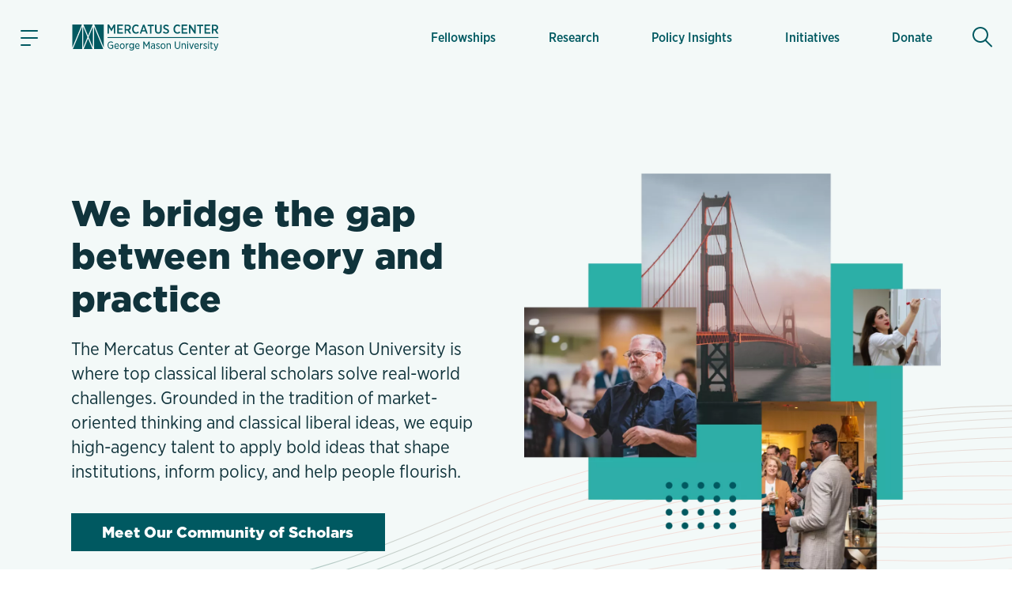

--- FILE ---
content_type: text/html; charset=UTF-8
request_url: https://www.mercatus.org/
body_size: 26312
content:

<!DOCTYPE html>
<!--[if IE 8 ]><html class="no-js coh-ie8" lang="en" dir="ltr" prefix="og: https://ogp.me/ns#"> <![endif]-->
<!--[if IE 9 ]><html class="no-js coh-ie9" lang="en" dir="ltr" prefix="og: https://ogp.me/ns#"> <![endif]-->
<!--[if (gt IE 9)|!(IE)]><!--> <html class="no-js" lang="en" dir="ltr" prefix="og: https://ogp.me/ns#"> <!--<![endif]-->
<script>(function(){d=document;c=d.documentElement.classList;c.remove('no-js');c.add('js');s=d.currentScript||d.scripts[d.scripts.length - 1];s.parentNode.removeChild(s)})();</script>
<head>
<script>(function(w,d,s,l,i){w[l]=w[l]||[];w[l].push({'gtm.start':
new Date().getTime(),event:'gtm.js'});var f=d.getElementsByTagName(s)[0],
j=d.createElement(s),dl=l!='dataLayer'?'&l='+l:'';j.async=true;j.src=
'https://www.googletagmanager.com/gtm.js?id='+i+dl+'';f.parentNode.insertBefore(j,f);}
)(window,document,'script','dataLayer','GTM-56JWJ8');</script>
<link rel="preload" href="/themes/custom/mercatus/fonts/gliko/GlikoModernS-Regular.woff2" as="font" type="font/woff2" crossorigin>
<link rel="stylesheet" href="https://use.typekit.net/acj1uan.css">
<meta charset="utf-8" />
<meta name="description" content="Striving to realize a world where markets operate at their full potential to increase abundance, civility, and well-being" />
<meta name="keywords" content="," />
<meta name="robots" content="index, follow" />
<link rel="canonical" href="https://www.mercatus.org/home" />
<meta property="og:site_name" content="Mercatus Center" />
<meta property="og:type" content="page" />
<meta property="og:url" content="https://www.mercatus.org/home" />
<meta property="og:title" content="Home" />
<meta property="og:description" content="Striving to realize a world where markets operate at their full potential to increase abundance, civility, and well-being" />
<meta property="og:image" content="https://www.mercatus.org/themes/custom/mercatus/images/mercatus-social-media.png" />
<meta property="og:image:url" content="https://www.mercatus.org/themes/custom/mercatus/images/mercatus-social-media.png" />
<meta property="og:image:secure_url" content="https://www.mercatus.org/themes/custom/mercatus/images/mercatus-social-media.png" />
<meta name="twitter:card" content="summary_large_image" />
<meta name="twitter:title" content="Home" />
<meta name="twitter:description" content="Striving to realize a world where markets operate at their full potential to increase abundance, civility, and well-being" />
<meta name="twitter:site" content="@mercatus" />
<meta name="twitter:image" content="https://www.mercatus.org/themes/custom/mercatus/images/mercatus-social-media.png" />
<meta name="Generator" content="Drupal 10 (https://www.drupal.org)" />
<meta name="MobileOptimized" content="width" />
<meta name="HandheldFriendly" content="true" />
<meta name="viewport" content="width=device-width, initial-scale=1, maximum-scale=1" />
<script type="application/ld+json">{
    "@context": "https://schema.org",
    "@graph": [
        {
            "@type": "Article",
            "name": "Home",
            "description": "Striving to realize a world where markets operate at their full potential to increase abundance, civility, and well-being",
            "about": []
        }
    ]
}</script>
<link rel="icon" href="/themes/custom/mercatus/favicon.ico" />
<link rel="alternate" hreflang="en" href="https://www.mercatus.org/" />
<script>window.a2a_config=window.a2a_config||{};a2a_config.callbacks=[];a2a_config.overlays=[];a2a_config.templates={};</script>

<title>Home | Mercatus Center</title>
<style id="critical-css">a,body,div,form,h1,h2,html,label,li,p,span,ul{margin:0;padding:0;border:0;outline:0;vertical-align:baseline;background:0 0}button{outline:0}article,header,img,nav,section{padding:0;border:0;background:0 0;display:block}img{-ms-interpolation-mode:bicubic}.coh-col-xl-auto{-webkit-box-flex:0;-webkit-flex:0 0 auto;-ms-flex:0 0 auto;flex:0 0 auto;width:auto;max-width:none}@media (max-width:1599px){.coh-row-xl>.coh-row-inner>.coh-column{padding-left:.8rem;padding-right:.8rem}}.coh-ce-cpt_section_heading-b03a07e6 .heading__more-link--above{-webkit-align-self:center;-ms-flex-item-align:center;align-self:center}button,input,nav ul,nav ul li{background:0 0;padding:0}img,input{outline:0}p,ul{margin-bottom:1.5rem}body,p{line-height:1.4}p{font-weight:400}article,header,nav,section{font:inherit}body{font-family:"Gliko Modern S",serif;color:#10333b;background:#fff}html{-webkit-text-size-adjust:100%;-ms-text-size-adjust:100%;-webkit-font-smoothing:antialiased;-moz-osx-font-smoothing:grayscale;font-size:18px}ul{list-style:none}body,h1,h2{font-size:100%}a{text-decoration:none;color:#005961}nav ul,nav ul li{font-size:1em;margin:0;list-style:none;list-style-image:none}nav ul li:before{font-family:inherit;content:normal}button{border:0;width:auto;overflow:visible;font-weight:inherit}article,button,header,img,input,nav,section{margin:0;vertical-align:baseline}button,input{font-family:inherit;font-size:100%;line-height:normal;text-transform:none;-webkit-border-radius:0;-moz-border-radius:0}input[type=search]{-moz-box-sizing:content-box;-webkit-box-sizing:content-box;box-sizing:content-box}input[type=search]::-webkit-search-cancel-button,input[type=search]::-webkit-search-decoration{-webkit-appearance:none}button::-moz-focus-inner,input::-moz-focus-inner{border:0;padding:0}*{box-sizing:border-box}.coh-row-inner,.coh-style-header-search-block form{display:-webkit-box;display:-webkit-flex;display:-ms-flexbox;display:flex}.coh-row-inner{-webkit-flex-wrap:wrap;-ms-flex-wrap:wrap;flex-wrap:wrap;margin-left:-.8rem;margin-right:-.8rem}@media (max-width:1599px){.coh-row-inner{display:-webkit-box;display:-webkit-flex;display:-ms-flexbox;display:flex;-webkit-flex-wrap:wrap;-ms-flex-wrap:wrap;flex-wrap:wrap;margin-left:-.8rem;margin-right:-.8rem}.coh-column{padding-left:.8rem;padding-right:.8rem}}@media (max-width:1169px){.coh-row-xl>.coh-row-inner>.coh-column{padding-left:.6rem;padding-right:.6rem}.coh-row-inner{display:-webkit-box;display:-webkit-flex;display:-ms-flexbox;display:flex;-webkit-flex-wrap:wrap;-ms-flex-wrap:wrap;flex-wrap:wrap;margin-left:-.6rem;margin-right:-.6rem}}@media (max-width:1023px){.coh-row-xl>.coh-row-inner>.coh-column{padding-left:.6rem;padding-right:.6rem}.coh-row-inner{display:-webkit-box;display:-webkit-flex;display:-ms-flexbox;display:flex;-webkit-flex-wrap:wrap;-ms-flex-wrap:wrap;flex-wrap:wrap;margin-left:-.6rem;margin-right:-.6rem}}@media (max-width:767px){.coh-row-xl>.coh-row-inner>.coh-column{padding-left:.6rem;padding-right:.6rem}.mobile-more-link-below-content.coh-ce-cpt_section_heading-b03a07e6 .heading__more-link--above{display:none}.coh-row-inner{display:-webkit-box;display:-webkit-flex;display:-ms-flexbox;display:flex;-webkit-flex-wrap:wrap;-ms-flex-wrap:wrap;flex-wrap:wrap;margin-left:-.6rem;margin-right:-.6rem}}.coh-column{position:relative;width:100%;min-height:1px;-webkit-box-sizing:border-box;box-sizing:border-box;padding-left:.8rem;padding-right:.8rem}@media (max-width:564px){.coh-row-inner{display:-webkit-box;display:-webkit-flex;display:-ms-flexbox;display:flex;-webkit-flex-wrap:wrap;-ms-flex-wrap:wrap;flex-wrap:wrap;margin-left:-.6rem;margin-right:-.6rem}.coh-column,.coh-row-xl>.coh-row-inner>.coh-column{padding-left:.6rem;padding-right:.6rem}}.coh-col-xl-5,.coh-col-xl-6{-webkit-box-flex:0;-webkit-flex:0 0 41.66667%;-ms-flex:0 0 41.66667%;flex:0 0 41.66667%;max-width:41.66667%}.coh-col-xl-6{-webkit-flex:0 0 50%;-ms-flex:0 0 50%;flex:0 0 50%;max-width:50%}.coh-visible-xl{display:block}.coh-col-xl-push-1{left:8.33333%}.coh-col-xl-push-0{left:auto}.coh-col-xl-pull-0{right:auto}@media (max-width:1023px){.coh-column{padding-left:.6rem;padding-right:.6rem}.coh-col-sm-5,.coh-col-sm-6{-webkit-box-flex:0;-webkit-flex:0 0 41.66667%;-ms-flex:0 0 41.66667%;flex:0 0 41.66667%;max-width:41.66667%}.coh-col-sm-6{-webkit-flex:0 0 50%;-ms-flex:0 0 50%;flex:0 0 50%;max-width:50%}.coh-visible-sm{display:block}.coh-col-sm-push-1{left:8.33333%}.coh-col-sm-push-0{left:auto}.coh-col-sm-pull-0{right:auto}}.coh-row-visible-xl{overflow:visible}.coh-row-xl>.coh-row-inner{margin-right:-.8rem;margin-left:-.8rem}.coh-row-xl>.coh-row-inner>.coh-column{padding-left:.8rem;padding-right:.8rem}@media (max-width:1599px){.coh-row-xl>.coh-row-inner{margin-right:-.8rem;margin-left:-.8rem}.coh-row-xl>.coh-row-inner>.coh-column{padding-left:.8rem;padding-right:.8rem}}ul li{line-height:1.4;margin-bottom:.9rem;margin-left:1.8rem;list-style-type:disc;list-style-position:outside}h1,h2{font-weight:800;font-size:2.4rem;line-height:1.2;margin-bottom:1.2rem;font-family:"gotham",sans-serif}@media (max-width:767px){.coh-column,.coh-row-xl>.coh-row-inner>.coh-column{padding-left:.6rem;padding-right:.6rem}.coh-col-ps-12{-webkit-box-flex:0;-webkit-flex:0 0 100%;-ms-flex:0 0 100%;flex:0 0 100%;max-width:100%}.coh-visible-ps{display:block}.coh-col-ps-push-0{left:auto}.coh-col-ps-pull-0{right:auto}.coh-row-xl>.coh-row-inner{margin-right:-.6rem;margin-left:-.6rem}h2{font-size:1.77778rem}}h1{font-size:2.8rem}@media (max-width:767px){h1{font-size:2rem}}body img{max-width:100%;height:auto}body #noscroll-backdrop{height:0;width:0;z-index:-1;position:fixed;opacity:0;top:0;left:0}.coh-container{display:block}.coh-container:after,.coh-container:before,.coh-wysiwyg:after,.coh-wysiwyg:before{clear:both;content:" ";display:table}.coh-container-boxed{margin:0 auto;max-width:67.2rem}@media (max-width:1599px){.coh-container-boxed{max-width:none;margin-left:3.2rem;margin-right:3.2rem}}@media (max-width:1169px){.coh-column,.coh-row-xl>.coh-row-inner>.coh-column{padding-left:.6rem;padding-right:.6rem}.coh-row-xl>.coh-row-inner{margin-right:-.6rem;margin-left:-.6rem}.coh-container-boxed{max-width:none;margin-left:2.4rem;margin-right:2.4rem}}@media (max-width:1023px){.coh-row-xl>.coh-row-inner{margin-right:-.6rem;margin-left:-.6rem}.coh-row-xl>.coh-row-inner>.coh-column{padding-left:.6rem;padding-right:.6rem}.coh-container-boxed{max-width:none;margin-left:2.4rem;margin-right:2.4rem}}@media (max-width:767px){.coh-container-boxed{max-width:none;margin-left:1.6rem;margin-right:1.6rem}}@media (max-width:564px){.coh-row-xl>.coh-row-inner{margin-right:-.6rem;margin-left:-.6rem}.coh-row-xl>.coh-row-inner>.coh-column{padding-left:.6rem;padding-right:.6rem}.coh-container-boxed{max-width:none;margin-left:1.2rem;margin-right:1.2rem}}.coh-link{display:inline-block}.hidden{display:none}.visually-hidden{position:absolute!important;overflow:hidden;clip:rect(1px,1px,1px,1px);width:1px;height:1px;word-wrap:normal}.coh-style-text-size--medium{font-size:1rem}.coh-style-header-search-block .search-block-form{padding:0}.coh-style-header-search-block form{position:relative;border-style:none;border-width:0;margin-top:.5rem;margin-bottom:.5rem}.coh-style-link{font-family:"gotham-narrow",sans-serif;font-weight:500}.coh-style-heading-lined{position:relative;text-transform:uppercase}.coh-style-heading-lined:after{position:absolute;height:2px;width:88%;left:auto;right:0;top:50%;-webkit-transform:translateY(-50%);-ms-transform:translateY(-50%);transform:translateY(-50%);background:#249c97;content:" "}.coh-style-heading-lined span{position:relative;z-index:2;background-color:#f3f9f8;padding-right:.5rem}.coh-style-description-large{font-family:"gotham-narrow",sans-serif;font-weight:400;line-height:1.4;font-size:1.2rem}.coh-style-description-large a{text-decoration:underline}.coh-style-header-light-theme{background-color:#f3f9f8;border-bottom-width:0;border-bottom-style:none;border-bottom-color:transparent}.coh-style-header-light-theme .offcanvas-toggle-button,.coh-style-text-color-light-background{color:#10333b}.coh-style-header-light-theme .offcanvas-wrapper{background-color:#f3f9f8}.coh-style-header-light-theme .main-menu .menu-level-1>li{-webkit-box-shadow:inset 0 0 0 0 transparent;box-shadow:inset 0 0 0 0 transparent}.coh-style-header-light-theme .main-menu .menu-level-1>li>a{color:#005961;font-family:"gotham-narrow",sans-serif;font-weight:500}@media (max-width:1023px){.coh-style-header-light-theme .main-menu .menu-level-1>li{-webkit-box-shadow:none;box-shadow:none}.coh-style-header-light-theme .main-menu .menu-level-1>li>a{border-bottom-width:.05rem;border-bottom-style:solid;border-bottom-color:#ededed}}.coh-style-header-light-theme .search-toggle-button{color:#005961;background-color:transparent}.coh-style-header-light-theme .search-wrapper-inner{background-color:#fff}.coh-style-header-light-theme .site-header-logo-link{color:#005961}.coh-style-header-light-theme .offcanvas-tertiary-menu{background-color:#f3f9f8}.coh-style-heading-2-size{font-weight:800;font-size:2.4rem;line-height:1.2;margin-bottom:1.2rem;font-family:"gotham",sans-serif}@media (max-width:767px){.coh-style-heading-2-size{font-size:1.77778rem}}.coh-style-heading-6-size{font-size:1rem;line-height:1.2;margin-bottom:.6rem;font-weight:800;font-family:"gotham",sans-serif}.coh-style-margin-bottom-small{margin-bottom:1rem}.coh-style-margin-top-small{margin-top:1rem}.coh-style-padding-top-bottom-xl{padding-top:5rem;padding-bottom:5rem}@media (max-width:767px){.coh-style-heading-6-size{margin-bottom:1rem;font-size:1rem}.coh-style-padding-top-bottom-xl{padding-top:3rem;padding-bottom:3rem}}.coh-style-link-button-dark,.coh-style-link-button-dark-fullwidth{background-color:#005961;color:#fff;display:-webkit-inline-box;display:-webkit-inline-flex;display:-ms-inline-flexbox;display:inline-flex;padding:.6rem 2rem;font-size:1rem;line-height:1.2;font-weight:800;margin-top:.4rem;margin-bottom:.4rem;-webkit-box-pack:center;-webkit-justify-content:center;-ms-flex-pack:center;justify-content:center;-webkit-box-align:center;-webkit-align-items:center;-ms-flex-align:center;align-items:center;font-family:"gotham",sans-serif;border-width:.1rem;border-style:solid;border-color:#005961}.coh-style-link-button-dark-fullwidth{display:-webkit-box;display:-webkit-flex;display:-ms-flexbox;display:flex;margin-top:0;margin-bottom:0}.coh-ce-6f78460f{overflow:hidden;position:relative}.coh-ce-185da3cc,.coh-ce-4db8a31f{display:-webkit-box;display:-webkit-flex;display:-ms-flexbox;display:flex;-webkit-box-direction:normal}.coh-ce-185da3cc{height:100%;-webkit-box-orient:horizontal;-webkit-flex-direction:row;-ms-flex-direction:row;flex-direction:row}.coh-ce-4db8a31f{padding-right:1.5rem;padding-left:1.5rem;-webkit-box-orient:vertical;-webkit-flex-direction:column;-ms-flex-direction:column;flex-direction:column;-webkit-box-pack:center;-webkit-justify-content:center;-ms-flex-pack:center;justify-content:center;margin-right:.5rem;margin-left:.5rem}@media (max-width:1599px){.coh-ce-4db8a31f{margin-right:.25rem;margin-left:.25rem}}@media (max-width:1169px){.coh-ce-4db8a31f{padding-right:1rem;padding-left:1rem;margin-right:0;margin-left:0}}.coh-ce-181423e4{font-size:.85rem;display:-webkit-box;display:-webkit-flex;display:-ms-flexbox;display:flex;height:100%;-webkit-box-align:center;-webkit-align-items:center;-ms-flex-align:center;align-items:center;padding-top:.75rem;padding-bottom:.75rem}@media (max-width:1023px){.coh-ce-181423e4{height:auto}}.coh-ce-2c2356db{height:auto;-webkit-box-orient:vertical;-webkit-box-direction:normal;-webkit-flex-direction:column;-ms-flex-direction:column;flex-direction:column;font-family:"gotham-narrow",sans-serif;font-weight:500}.coh-ce-2c2356db,.coh-ce-72b3a27a,.coh-ce-887de169{display:-webkit-box;display:-webkit-flex;display:-ms-flexbox;display:flex}.coh-ce-887de169{-webkit-box-orient:vertical;-webkit-box-direction:normal;-webkit-flex-direction:column;-ms-flex-direction:column;flex-direction:column;-webkit-box-pack:center;-webkit-justify-content:center;-ms-flex-pack:center;justify-content:center}.coh-ce-72b3a27a{font-size:.85rem;height:100%;-webkit-box-align:center;-webkit-align-items:center;-ms-flex-align:center;align-items:center;padding:.4rem .9rem;margin:.3rem}@media (max-width:1023px){.coh-ce-72b3a27a{height:auto}}.coh-ce-305a20b3{display:none}.coh-ce-247ef9a2,.coh-ce-78131d80{display:-webkit-box;display:-webkit-flex;display:-ms-flexbox;display:flex}.coh-ce-78131d80{padding-top:.4rem;padding-bottom:.4rem;-webkit-box-orient:horizontal;-webkit-box-direction:normal;-webkit-flex-direction:row;-ms-flex-direction:row;flex-direction:row;-webkit-box-pack:start;-webkit-justify-content:flex-start;-ms-flex-pack:start;justify-content:flex-start}.coh-ce-247ef9a2{font-size:.85rem;height:100%;-webkit-box-align:center;-webkit-align-items:center;-ms-flex-align:center;align-items:center;padding:.4rem .9rem;font-weight:700;-webkit-box-flex:1;-webkit-flex-grow:1;-ms-flex-positive:1;flex-grow:1;margin:.3rem}.coh-ce-cpt_site_header-e81eab90{-webkit-flex-wrap:wrap;-ms-flex-wrap:wrap;flex-wrap:wrap}.header-position--relative.coh-ce-cpt_site_header-e81eab90{position:relative;z-index:100;top:0;left:0;right:0}.coh-ce-cpt_site_header-7300246b,.coh-ce-cpt_site_header-acf5ae51,.coh-ce-cpt_site_header-e81eab90{display:-webkit-box;display:-webkit-flex;display:-ms-flexbox;display:flex}.coh-ce-cpt_site_header-7300246b{padding-right:.75rem;padding-left:.75rem;-webkit-flex-basis:100%;-ms-flex-preferred-size:100%;flex-basis:100%}.coh-ce-cpt_site_header-acf5ae51{margin-right:.4rem;-webkit-flex-basis:0;-ms-flex-preferred-size:0;flex-basis:0;-webkit-box-flex:0;-webkit-flex-grow:0;-ms-flex-positive:0;flex-grow:0;-webkit-box-align:center;-webkit-align-items:center;-ms-flex-align:center;align-items:center}@media (max-width:1023px){.coh-ce-cpt_site_header-7300246b{height:3.7rem}.coh-ce-cpt_site_header-acf5ae51{margin-right:0}}.coh-ce-cpt_site_header-acf5ae51:after{margin-right:auto}.coh-ce-cpt_site_header-7b0fde35{-webkit-box-pack:center;-webkit-justify-content:center;-ms-flex-pack:center;justify-content:center;-webkit-box-align:center;-webkit-align-items:center;-ms-flex-align:center;align-items:center;height:2.4rem;width:2.4rem;font-size:1.2rem;margin-right:1.25rem;padding-right:.6rem;padding-left:.6rem}.coh-ce-cpt_site_header-7b0fde35 .animated-hamburger-icon{height:1em;width:1em;position:relative;font-size:1.3rem}.coh-ce-cpt_site_header-7b0fde35 .animated-hamburger-icon .line{background-color:#005961;height:2px;width:100%;position:absolute;left:0;display:block;opacity:1;-webkit-transform:rotateZ(0);-ms-transform:rotate(0);transform:rotateZ(0);-webkit-border-radius:2px;border-radius:2px}.coh-ce-cpt_site_header-7b0fde35 .animated-hamburger-icon .line1{top:15%}.coh-ce-cpt_site_header-7b0fde35 .animated-hamburger-icon .line2{top:50%}.coh-ce-cpt_site_header-7b0fde35 .animated-hamburger-icon .line3{width:60%;top:85%}.coh-ce-cpt_site_header-3e6e22f9,.coh-ce-cpt_site_header-7b0fde35,.coh-ce-cpt_site_header-89b669cc{display:-webkit-box;display:-webkit-flex;display:-ms-flexbox;display:flex}.coh-ce-cpt_site_header-3e6e22f9{margin-right:auto;-webkit-box-orient:vertical;-webkit-box-direction:normal;-webkit-flex-direction:column;-ms-flex-direction:column;flex-direction:column;-webkit-flex-wrap:nowrap;-ms-flex-wrap:nowrap;flex-wrap:nowrap;-webkit-box-pack:center;-webkit-justify-content:center;-ms-flex-pack:center;justify-content:center;-webkit-align-content:center;-ms-flex-line-pack:center;align-content:center}.coh-ce-cpt_site_header-89b669cc{-webkit-box-pack:end;-webkit-justify-content:flex-end;-ms-flex-pack:end;justify-content:flex-end;-webkit-box-align:center;-webkit-align-items:center;-ms-flex-align:center;align-items:center;-webkit-box-flex:1;-webkit-flex-grow:1;-ms-flex-positive:1;flex-grow:1;padding-top:1.15rem;padding-bottom:1.15rem}.coh-ce-cpt_site_header-b784b9a,.coh-ce-cpt_site_header-cae467c8{height:100%}@media (max-width:1023px){.coh-ce-cpt_site_header-3e6e22f9{margin-right:0}.coh-ce-cpt_site_header-89b669cc{padding-top:0;padding-bottom:0}.coh-ce-cpt_site_header-b784b9a{display:none}.coh-ce-cpt_site_header-cae467c8{height:-webkit-calc(100vh - 48px);height:calc(100vh - 48px);overflow:scroll;-webkit-overflow-scrolling:touch;padding-bottom:5.7rem}}.coh-ce-cpt_site_header-c416cc99{height:100%}.coh-ce-cpt_site_header-b3dd7ba1{position:absolute;top:100%;left:-88vw;right:0;height:-webkit-calc(100vh - 100%);height:calc(100vh - 100%);max-width:23.4rem}.coh-ce-cpt_site_header-d0bf8827{overflow-y:auto;height:100%;display:-webkit-box;display:-webkit-flex;display:-ms-flexbox;display:flex;-webkit-box-orient:vertical;-webkit-box-direction:normal;-webkit-flex-direction:column;-ms-flex-direction:column;flex-direction:column;padding-bottom:2rem}.coh-ce-cpt_site_header-5e89aa86{display:none;padding-top:.4rem}@media (max-width:1023px){.coh-ce-cpt_site_header-5e89aa86{display:block}}.coh-ce-cpt_site_header-bc12f5fd{padding-top:.4rem;padding-bottom:1rem}.coh-ce-cpt_site_header-fc5a0f0c{margin-top:.9rem;margin-right:.9rem;padding-right:1.2rem;padding-left:1.2rem;font-size:.7rem;color:#249c97;font-weight:700;font-family:"gotham-narrow",sans-serif}.coh-ce-cpt_site_header-e35f560c{padding-right:.9rem;padding-left:.9rem}.coh-ce-cpt_site_header-e35f560c .separator-line{height:2px;background-color:#249c97}.coh-ce-cpt_site_header-6c52a23{-webkit-box-flex:1;-webkit-flex-grow:1;-ms-flex-positive:1;flex-grow:1;padding-top:1rem;padding-bottom:1rem}.coh-ce-cpt_site_header-454196fa{position:-webkit-sticky;position:sticky;bottom:0}.coh-ce-cpt_site_header-592bb53{display:-webkit-box;display:-webkit-flex;display:-ms-flexbox;display:flex;-webkit-box-align:center;-webkit-align-items:center;-ms-flex-align:center;align-items:center;padding-top:1rem;padding-bottom:1rem;margin-left:.4rem;-webkit-box-flex:0;-webkit-flex-grow:0;-ms-flex-positive:0;flex-grow:0;min-width:2.4rem}@media (max-width:1023px){.coh-ce-cpt_site_header-592bb53{padding-top:0;padding-bottom:0;margin-left:0}}.coh-ce-cpt_site_header-592bb53:before{margin-left:auto}.coh-ce-cpt_site_header-d4de8fb1,.coh-ce-cpt_site_header-d4de8fb1 .coh-wysiwyg{display:-webkit-box;display:-webkit-flex;display:-ms-flexbox;display:flex;-webkit-box-pack:center;-webkit-justify-content:center;-ms-flex-pack:center;justify-content:center}.coh-ce-cpt_site_header-d4de8fb1{height:2.4rem;width:2.4rem;-webkit-box-align:center;-webkit-align-items:center;-ms-flex-align:center;align-items:center;font-size:1.3rem;-webkit-border-radius:50%;border-radius:50%}.coh-ce-cpt_site_header-d4de8fb1 .coh-wysiwyg{-webkit-box-orient:vertical;-webkit-box-direction:normal;-webkit-flex-direction:column;-ms-flex-direction:column;flex-direction:column;-webkit-align-content:center;-ms-flex-line-pack:center;align-content:center}.coh-ce-cpt_site_header-f7fc4a4{display:none;position:absolute;top:100%;left:0;right:0;z-index:1}.coh-ce-cpt_heading-1be4f825 .heading__text{margin:0}.coh-ce-cpt_heading-1795a011{display:block}.dark-heading.coh-ce-cpt_heading-1795a011{color:#10333b}.align-text-left.coh-ce-cpt_heading-1795a011{text-align:left}.coh-ce-cpt_hero-77bc8a97{-webkit-flex-shrink:0;-ms-flex-negative:0;flex-shrink:0}.coh-ce-cpt_hero-5c6a20a7{display:-webkit-box;display:-webkit-flex;display:-ms-flexbox;display:flex;-webkit-box-orient:horizontal;-webkit-box-direction:normal;-webkit-flex-direction:row;-ms-flex-direction:row;flex-direction:row;-webkit-box-align:center;-webkit-align-items:center;-ms-flex-align:center;align-items:center;margin-right:-.4rem;margin-left:-.4rem}@media (max-width:564px){.coh-ce-cpt_site_header-b3dd7ba1{max-width:88vw}.coh-ce-cpt_hero-5c6a20a7{-webkit-box-orient:vertical;-webkit-box-direction:normal;-webkit-flex-direction:column;-ms-flex-direction:column;flex-direction:column;-webkit-box-align:start;-webkit-align-items:start;-ms-flex-align:start;align-items:start}}.coh-ce-cpt_hero-d53285fc{margin-right:.4rem;margin-left:.4rem}.coh-ce-cpt_hero-65b810ab{-webkit-box-flex:1;-webkit-flex-grow:1;-ms-flex-positive:1;flex-grow:1}.coh-ce-cpt_2_column_layout-7eab2e9c{position:relative;z-index:1}.actions .captchaHelp{margin-top:1.2rem;margin-bottom:0}.captchaHelp{font-family:"gotham-narrow",sans-serif;font-weight:500;font-size:.8rem}.search-block-form{padding:15px 0}@media (min-width:1280px){html{font-size:19px}}@media (min-width:1440px){html{font-size:20px}}@media (min-width:1536px){html{font-size:21px}}@media (min-width:1792px){html{font-size:22px}}@media (min-width:1920px){html{font-size:23px}}:focus{outline:0;box-shadow:0 0 0 .2rem #fff,0 0 0 .35rem rgba(36,145,229,.37)}@supports (-webkit-touch-callout:none){.offcanvas-wrapper>.coh-container{padding-bottom:4rem;max-height:-webkit-fill-available}}.coh-wysiwyg:not(.card-body) p a{color:#10333b;text-decoration:none;background-image:linear-gradient(#d9eeea,#d9eeea),linear-gradient(rgba(0,89,97,.7),rgba(0,89,97,.7));background-size:100% .6em,100% .05em;background-position:0 100%,0 calc(100% - .1em);background-repeat:no-repeat;padding:0 0 .1em;overflow:visible}.button{-moz-osx-font-smoothing:grayscale;-webkit-font-smoothing:antialiased;display:inline-block;display:-webkit-inline-box;display:-webkit-inline-flex;display:-ms-inline-flexbox;display:inline-flex;padding:.625rem 2rem;font-size:.875rem;line-height:1.25;font-family:"gotham",sans-serif;font-weight:800;margin-top:.5rem;margin-bottom:.5rem;-webkit-align-content:center;-ms-flex-line-pack:center;align-content:center;-webkit-box-align:center;-webkit-align-items:center;-ms-flex-align:center;align-items:center}::placeholder{color:#767676}[type=search],label{font-family:"gotham-narrow",sans-serif;font-weight:500;font-size:.9rem}[type=search]{appearance:none;line-height:1.4;padding:.625rem .5rem;border-radius:0;border:.1rem solid #dbdbdb;background-color:#fff;color:#5b5b5b;width:100%;box-sizing:border-box}label{line-height:1.2;color:#767676;margin-bottom:.25rem;display:flex;align-items:center}.search-form-block{margin:0 auto;display:flex;flex-direction:row;border-bottom:2px solid #d9eeea}.search-form-block .search-toggle-button.coh-style-link{text-indent:-9999px;background:0 0;border:0;margin:0;padding:0}.search-wrapper{height:calc(100vh - 48px)}.search-form-block__input-wrapper{display:flex;margin:0;padding:0;flex:1 1 auto}.search-form-block__input{width:100%;padding:.5rem .5em .5rem 1.5em;margin:0 .5em 0 0;font-family:"gotham-narrow",sans-serif;font-size:1.4rem;font-weight:400;background:url(/themes/custom/mercatus/images/icons/search-bg.svg) left center no-repeat #fff;background-size:.9em;color:#10333b;box-sizing:border-box;border:0}@media (max-width:1023px){.search-form-block__input{font-size:1.3rem}}@media (max-width:768px){.search-form-block__input{font-size:1.2rem}}@media (max-width:565px){.search-form-block__input{font-size:1.1rem}}.search-form-block__actions{margin:0;padding:0;display:flex;flex-direction:column;justify-content:center}:root{--full-width:100vw;--slant-angle:-2.15deg;--slant-magic-number:0.03754;--slant-padding:calc(var(--full-width) * var(--slant-magic-number))}.diagonal-box{position:relative;margin:-1px 0;background-image:none}.diagonal-box>*{position:relative;z-index:1}.diagonal-box::before{content:"";position:absolute;top:0;left:0;width:100%;height:100%;z-index:0;background:rgba(217,96,96,.5)}@supports (clip-path:none){.diagonal-box::before{height:calc(100% + var(--slant-padding)*2)!important;top:calc(var(--slant-padding)*-1)!important;clip-path:polygon(0% var(--slant-padding),100% 0%,100% calc(100% - var(--slant-padding)),0 100%)!important}.diagonal-box--top-flat::before{height:calc(100% + var(--slant-padding))!important;top:0!important;clip-path:polygon(0% 0%,100% 0%,100% calc(100% - var(--slant-padding)),0% 100%)!important}}.coh-container-boxed{box-sizing:content-box;padding-left:7%;padding-right:7%;margin-left:auto;margin-right:auto}@media (min-width:100rem){.coh-container-boxed:not(.coh-style-container---narrow):not(.coh-style-container---extra-narrow):not(.coh-style-container---wide){max-width:62rem;margin-left:auto;margin-right:auto}}@media (max-width:73.0625rem){.coh-container-boxed:not(.coh-style-container---narrow):not(.coh-style-container---extra-narrow):not(.coh-style-container---wide){margin-left:auto;margin-right:auto}}
</style>
<link rel="stylesheet" media="print" href="/sites/default/files/css/css_pnK_D3DXYWGMu4fFlD552DxudUKd9dTX2EA4kZ-eZNk.css?delta=0&amp;language=en&amp;theme=mercatus&amp;include=[base64]" data-onload-media="all" onload="this.onload=null;this.media=this.dataset.onloadMedia" />
<noscript><link rel="stylesheet" media="all" href="/sites/default/files/css/css_pnK_D3DXYWGMu4fFlD552DxudUKd9dTX2EA4kZ-eZNk.css?delta=0&amp;language=en&amp;theme=mercatus&amp;include=[base64]" />
</noscript><link rel="stylesheet" media="print" href="/sites/default/files/css/css_Dh_2CGN5lNCtyA-DP2zyS9qfZ0JXWRlPtzyswG6Ko6U.css?delta=1&amp;language=en&amp;theme=mercatus&amp;include=[base64]" data-onload-media="all" onload="this.onload=null;this.media=this.dataset.onloadMedia" />
<noscript><link rel="stylesheet" media="all" href="/sites/default/files/css/css_Dh_2CGN5lNCtyA-DP2zyS9qfZ0JXWRlPtzyswG6Ko6U.css?delta=1&amp;language=en&amp;theme=mercatus&amp;include=[base64]" />
</noscript>

<style>.ssa-instance-cb27d3b2887e51e96b6f0fef62023c00.coh-ce-cpt_cta_newsletter_footer-974cba8f {    background-color: rgba(0, 89, 97, 1);    background-image: url("/sites/default/files/images/mercatus/background-triangles-2.svg");  background-position: center bottom;  background-size: cover;  background-repeat: no-repeat;  background-attachment: scroll;}@media (max-width: 767px) {  .ssa-instance-cb27d3b2887e51e96b6f0fef62023c00.coh-ce-cpt_cta_newsletter_footer-974cba8f {      background-image: url("/sites/default/files/images/mercatus/background-triangles-2-mobile.svg");    background-position: center bottom;    background-size: cover;    background-repeat: no-repeat;    background-attachment: scroll;  }}</style>
<style>.ssa-instance-91c20e90f84c28105cea408c1bfb8fd1.coh-ce-cpt_background_vector_container-d724d312 {  min-width: 100%;  position: relative;}.ssa-instance-91c20e90f84c28105cea408c1bfb8fd1.coh-ce-cpt_background_vector_container-d724d312:before {    background-position: center center;    background-size: cover;  background-repeat: no-repeat;    background-attachment: scroll;    background-color: rgba(0, 0, 0, 0);  height: 100%;  width: 100%;  position: absolute;  top: 0;  left: 0;  z-index: 0;  content: "";  display: block;}.ssa-instance-91c20e90f84c28105cea408c1bfb8fd1.coh-ce-cpt_background_vector_container-813d33 {  display: -webkit-box;  display: -webkit-flex;  display: -ms-flexbox;  display: flex;  -webkit-box-orient: vertical;  -webkit-box-direction: normal;  -webkit-flex-direction: column;      -ms-flex-direction: column;          flex-direction: column;    -webkit-box-pack: center;    -webkit-justify-content: center;        -ms-flex-pack: center;            justify-content: center;    min-height: 0px;  min-width: 100%;  position: relative;  z-index: 1;}@media (max-width: 1023px) {  .ssa-instance-91c20e90f84c28105cea408c1bfb8fd1.coh-ce-cpt_background_vector_container-813d33 {       min-height: 0;  }}@media (max-width: 767px) {  .ssa-instance-91c20e90f84c28105cea408c1bfb8fd1.coh-ce-cpt_background_vector_container-813d33 {     min-height: 0;  }}.ssa-instance-91c20e90f84c28105cea408c1bfb8fd1.coh-ce-cpt_background_vector_container-813d33 section {  -webkit-box-flex: 1;  -webkit-flex-grow: 1;      -ms-flex-positive: 1;          flex-grow: 1;}</style>
<style>.ssa-instance-0c8531d4d72bb47545a8abc0b4bb281b.coh-ce-cpt_1_column_layout-2d69d39e {  position: relative;}.ssa-instance-0c8531d4d72bb47545a8abc0b4bb281b.coh-ce-cpt_1_column_layout-2d69d39e:before {  background-position: left top;  background-size: auto;  background-repeat: no-repeat;  background-attachment: scroll;  height: 100%;  width: 100%;  position: absolute;  top: 0;  left: 0;  z-index: 0;  content: "";  display: block;}@media (max-width: 1023px) {  .ssa-instance-0c8531d4d72bb47545a8abc0b4bb281b.coh-ce-cpt_1_column_layout-2d69d39e:before {    background-position: left top;    background-size: auto;    background-repeat: no-repeat;    background-attachment: scroll;  }}@media (max-width: 767px) {  .ssa-instance-0c8531d4d72bb47545a8abc0b4bb281b.coh-ce-cpt_1_column_layout-2d69d39e:before {    background-position: left top;    background-size: auto;    background-repeat: no-repeat;    background-attachment: scroll;  }}.background-svg.ssa-instance-0c8531d4d72bb47545a8abc0b4bb281b.coh-ce-cpt_1_column_layout-2d69d39e:before {  background-position: center;  background-size: cover;  background-repeat: no-repeat;  background-attachment: scroll;}@media (max-width: 1023px) {  .background-svg.ssa-instance-0c8531d4d72bb47545a8abc0b4bb281b.coh-ce-cpt_1_column_layout-2d69d39e:before {    background-position: center;    background-size: cover;    background-repeat: no-repeat;    background-attachment: scroll;  }}@media (max-width: 767px) {  .background-svg.ssa-instance-0c8531d4d72bb47545a8abc0b4bb281b.coh-ce-cpt_1_column_layout-2d69d39e:before {    background-position: center;    background-size: cover;    background-repeat: no-repeat;    background-origin: border-box;    background-clip: border-box;    background-attachment: scroll;  }}.ssa-instance-0c8531d4d72bb47545a8abc0b4bb281b.coh-ce-cpt_1_column_layout-3878316d {    -webkit-box-pack: center;    -webkit-justify-content: center;        -ms-flex-pack: center;            justify-content: center;    min-height: auto;}@media (max-width: 1023px) {  .ssa-instance-0c8531d4d72bb47545a8abc0b4bb281b.coh-ce-cpt_1_column_layout-3878316d {      min-height: auto;  }}@media (max-width: 767px) {  .ssa-instance-0c8531d4d72bb47545a8abc0b4bb281b.coh-ce-cpt_1_column_layout-3878316d {      min-height: auto;  }}.ssa-instance-0c8531d4d72bb47545a8abc0b4bb281b.coh-ce-cpt_1_column_layout-979786f7 {  -webkit-box-orient: vertical;  -webkit-box-direction: normal;  -webkit-flex-direction: column;      -ms-flex-direction: column;          flex-direction: column;    -webkit-box-pack: flex-start;    -webkit-justify-content: flex-start;        -ms-flex-pack: flex-start;            justify-content: flex-start;  display: -webkit-box;  display: -webkit-flex;  display: -ms-flexbox;  display: flex;}@media (max-width: 1023px) {  .ssa-instance-0c8531d4d72bb47545a8abc0b4bb281b.coh-ce-cpt_1_column_layout-979786f7 {      -webkit-box-pack: flex-start;      -webkit-justify-content: flex-start;          -ms-flex-pack: flex-start;              justify-content: flex-start;  }}@media (max-width: 767px) {  .ssa-instance-0c8531d4d72bb47545a8abc0b4bb281b.coh-ce-cpt_1_column_layout-979786f7 {      -webkit-box-pack: flex-start;      -webkit-justify-content: flex-start;          -ms-flex-pack: flex-start;              justify-content: flex-start;  }}</style>
<style>.ssa-instance-d2aed4e4de9a9a3b4e19eced0e8cc7c0.coh-ce-cpt_3_column_layout-ad927f5c {  position: relative;}.ssa-instance-d2aed4e4de9a9a3b4e19eced0e8cc7c0.coh-ce-cpt_3_column_layout-ad927f5c:before {  background-position: center;  background-size: cover;  background-repeat: no-repeat;  background-attachment: scroll;  height: 100%;  width: 100%;  position: absolute;  top: 0;  left: 0;  z-index: 0;  content: "";  display: block;}@media (max-width: 1023px) {  .ssa-instance-d2aed4e4de9a9a3b4e19eced0e8cc7c0.coh-ce-cpt_3_column_layout-ad927f5c:before {    background-position: center;    background-size: cover;    background-repeat: no-repeat;    background-attachment: scroll;  }}@media (max-width: 767px) {  .ssa-instance-d2aed4e4de9a9a3b4e19eced0e8cc7c0.coh-ce-cpt_3_column_layout-ad927f5c:before {    background-position: center top;    background-size: cover;    background-repeat: no-repeat;    background-attachment: scroll;  }}.background-svg.ssa-instance-d2aed4e4de9a9a3b4e19eced0e8cc7c0.coh-ce-cpt_3_column_layout-ad927f5c:before {  background-position: center;  background-size: cover;  background-repeat: no-repeat;  background-attachment: scroll;}@media (max-width: 1023px) {  .background-svg.ssa-instance-d2aed4e4de9a9a3b4e19eced0e8cc7c0.coh-ce-cpt_3_column_layout-ad927f5c:before {    background-position: center;    background-size: cover;    background-repeat: no-repeat;    background-attachment: scroll;  }}@media (max-width: 767px) {  .background-svg.ssa-instance-d2aed4e4de9a9a3b4e19eced0e8cc7c0.coh-ce-cpt_3_column_layout-ad927f5c:before {    background-position: center;    background-size: cover;    background-repeat: no-repeat;    background-origin: border-box;    background-clip: border-box;    background-attachment: scroll;  }}.ssa-instance-d2aed4e4de9a9a3b4e19eced0e8cc7c0.coh-ce-cpt_3_column_layout-b232d9ea {    -webkit-box-pack: space-between;    -webkit-justify-content: space-between;        -ms-flex-pack: space-between;            justify-content: space-between;    min-height: auto;}@media (max-width: 1023px) {  .ssa-instance-d2aed4e4de9a9a3b4e19eced0e8cc7c0.coh-ce-cpt_3_column_layout-b232d9ea {      min-height: auto;  }}@media (max-width: 767px) {  .ssa-instance-d2aed4e4de9a9a3b4e19eced0e8cc7c0.coh-ce-cpt_3_column_layout-b232d9ea {      min-height: auto;  }}.ssa-instance-d2aed4e4de9a9a3b4e19eced0e8cc7c0.coh-ce-cpt_3_column_layout-82082d59 {  -webkit-box-ordinal-group: NaN;    -webkit-order: 0;        -ms-flex-order: 0;            order: 0;  -webkit-box-orient: vertical;  -webkit-box-direction: normal;  -webkit-flex-direction: column;      -ms-flex-direction: column;          flex-direction: column;    -webkit-box-pack: flex-start;    -webkit-justify-content: flex-start;        -ms-flex-pack: flex-start;            justify-content: flex-start;  display: -webkit-box;  display: -webkit-flex;  display: -ms-flexbox;  display: flex;}@media (max-width: 1023px) {  .ssa-instance-d2aed4e4de9a9a3b4e19eced0e8cc7c0.coh-ce-cpt_3_column_layout-82082d59 {    -webkit-box-ordinal-group: NaN;      -webkit-order: 0;          -ms-flex-order: 0;              order: 0;      -webkit-box-pack: flex-start;      -webkit-justify-content: flex-start;          -ms-flex-pack: flex-start;              justify-content: flex-start;  }}@media (max-width: 767px) {  .ssa-instance-d2aed4e4de9a9a3b4e19eced0e8cc7c0.coh-ce-cpt_3_column_layout-82082d59 {    -webkit-box-ordinal-group: NaN;      -webkit-order: 0;          -ms-flex-order: 0;              order: 0;      -webkit-box-pack: flex-start;      -webkit-justify-content: flex-start;          -ms-flex-pack: flex-start;              justify-content: flex-start;  }}.ssa-instance-d2aed4e4de9a9a3b4e19eced0e8cc7c0.coh-ce-cpt_3_column_layout-f435e59f {  -webkit-box-ordinal-group: NaN;    -webkit-order: 1;        -ms-flex-order: 1;            order: 1;  -webkit-box-orient: vertical;  -webkit-box-direction: normal;  -webkit-flex-direction: column;      -ms-flex-direction: column;          flex-direction: column;    -webkit-box-pack: flex-start;    -webkit-justify-content: flex-start;        -ms-flex-pack: flex-start;            justify-content: flex-start;  display: -webkit-box;  display: -webkit-flex;  display: -ms-flexbox;  display: flex;}@media (max-width: 1023px) {  .ssa-instance-d2aed4e4de9a9a3b4e19eced0e8cc7c0.coh-ce-cpt_3_column_layout-f435e59f {    -webkit-box-ordinal-group: NaN;      -webkit-order: 1;          -ms-flex-order: 1;              order: 1;      -webkit-box-pack: flex-start;      -webkit-justify-content: flex-start;          -ms-flex-pack: flex-start;              justify-content: flex-start;  }}@media (max-width: 767px) {  .ssa-instance-d2aed4e4de9a9a3b4e19eced0e8cc7c0.coh-ce-cpt_3_column_layout-f435e59f {    -webkit-box-ordinal-group: NaN;      -webkit-order: 1;          -ms-flex-order: 1;              order: 1;      -webkit-box-pack: flex-start;      -webkit-justify-content: flex-start;          -ms-flex-pack: flex-start;              justify-content: flex-start;  }}.ssa-instance-d2aed4e4de9a9a3b4e19eced0e8cc7c0.coh-ce-cpt_3_column_layout-7684b2fd {  -webkit-box-ordinal-group: NaN;    -webkit-order: 2;        -ms-flex-order: 2;            order: 2;  -webkit-box-orient: vertical;  -webkit-box-direction: normal;  -webkit-flex-direction: column;      -ms-flex-direction: column;          flex-direction: column;    -webkit-box-pack: flex-start;    -webkit-justify-content: flex-start;        -ms-flex-pack: flex-start;            justify-content: flex-start;  display: -webkit-box;  display: -webkit-flex;  display: -ms-flexbox;  display: flex;}@media (max-width: 1023px) {  .ssa-instance-d2aed4e4de9a9a3b4e19eced0e8cc7c0.coh-ce-cpt_3_column_layout-7684b2fd {    -webkit-box-ordinal-group: NaN;      -webkit-order: 2;          -ms-flex-order: 2;              order: 2;      -webkit-box-pack: flex-start;      -webkit-justify-content: flex-start;          -ms-flex-pack: flex-start;              justify-content: flex-start;  }}@media (max-width: 767px) {  .ssa-instance-d2aed4e4de9a9a3b4e19eced0e8cc7c0.coh-ce-cpt_3_column_layout-7684b2fd {    -webkit-box-ordinal-group: NaN;      -webkit-order: 2;          -ms-flex-order: 2;              order: 2;      -webkit-box-pack: flex-start;      -webkit-justify-content: flex-start;          -ms-flex-pack: flex-start;              justify-content: flex-start;  }}</style>
<style>.ssa-instance-70848a52fcd904a570aef054366cdf74.coh-ce-cpt_feature_card-e8b40bd8 {  display: -webkit-box;  display: -webkit-flex;  display: -ms-flexbox;  display: flex;  -webkit-box-flex: 1;  -webkit-flex-grow: 1;      -ms-flex-positive: 1;          flex-grow: 1;  -webkit-box-orient: horizontal;  -webkit-box-direction: normal;  -webkit-flex-direction: row;      -ms-flex-direction: row;          flex-direction: row;  position: relative;}@media (max-width: 767px) {  .ssa-instance-70848a52fcd904a570aef054366cdf74.coh-ce-cpt_feature_card-e8b40bd8 {    -webkit-box-orient: vertical;    -webkit-box-direction: normal;    -webkit-flex-direction: column;        -ms-flex-direction: column;            flex-direction: column;  }}.border.ssa-instance-70848a52fcd904a570aef054366cdf74.coh-ce-cpt_feature_card-e8b40bd8 {  border-style: solid;  border-width: 0.05rem;}.image-fill-left.ssa-instance-70848a52fcd904a570aef054366cdf74.coh-ce-cpt_feature_card-e8b40bd8 .card-image-column {  -webkit-box-ordinal-group: 2;  -webkit-order: 1;      -ms-flex-order: 1;          order: 1;}.image-fill-left.ssa-instance-70848a52fcd904a570aef054366cdf74.coh-ce-cpt_feature_card-e8b40bd8 .card-content-column {  -webkit-box-ordinal-group: 3;  -webkit-order: 2;      -ms-flex-order: 2;          order: 2;}.ssa-instance-70848a52fcd904a570aef054366cdf74.coh-ce-cpt_feature_card-e8b40bd8 .card-content-column {  -webkit-box-ordinal-group: 2;  -webkit-order: 1;      -ms-flex-order: 1;          order: 1;}@media (max-width: 767px) {  .ssa-instance-70848a52fcd904a570aef054366cdf74.coh-ce-cpt_feature_card-e8b40bd8 .card-content-column {    -webkit-box-ordinal-group: 3;    -webkit-order: 2;        -ms-flex-order: 2;            order: 2;  }}.ssa-instance-70848a52fcd904a570aef054366cdf74.coh-ce-cpt_feature_card-e8b40bd8 .card-image-column {  -webkit-box-ordinal-group: 3;  -webkit-order: 2;      -ms-flex-order: 2;          order: 2;}@media (max-width: 767px) {  .ssa-instance-70848a52fcd904a570aef054366cdf74.coh-ce-cpt_feature_card-e8b40bd8 .card-image-column {    -webkit-box-ordinal-group: 2;    -webkit-order: 1;        -ms-flex-order: 1;            order: 1;  }}.ssa-instance-70848a52fcd904a570aef054366cdf74.coh-ce-cpt_feature_card-29aab9f6 {    -webkit-column-count: 1;       -moz-column-count: 1;            column-count: 1;    -webkit-column-gap: 50px;       -moz-column-gap: 50px;            column-gap: 50px;}@media (max-width: 1023px) {  .ssa-instance-70848a52fcd904a570aef054366cdf74.coh-ce-cpt_feature_card-29aab9f6 {      -webkit-column-count: 1;         -moz-column-count: 1;              column-count: 1;      -webkit-column-gap: 35px;         -moz-column-gap: 35px;              column-gap: 35px;  }}@media (max-width: 767px) {  .ssa-instance-70848a52fcd904a570aef054366cdf74.coh-ce-cpt_feature_card-29aab9f6 {      -webkit-column-count: 1;         -moz-column-count: 1;              column-count: 1;      -webkit-column-gap: 20px;         -moz-column-gap: 20px;              column-gap: 20px;  }}.ssa-instance-70848a52fcd904a570aef054366cdf74.coh-ce-cpt_feature_card-b0f828b {  -webkit-box-flex: 0;  -webkit-flex-grow: 0;      -ms-flex-positive: 0;          flex-grow: 0;  -webkit-flex-shrink: 0;      -ms-flex-negative: 0;          flex-shrink: 0;}@media (max-width: 767px) {  .ssa-instance-70848a52fcd904a570aef054366cdf74.coh-ce-cpt_feature_card-b0f828b {    -webkit-flex-basis: auto;        -ms-flex-preferred-size: auto;            flex-basis: auto;    -webkit-box-flex: 0;    -webkit-flex-grow: 0;        -ms-flex-positive: 0;            flex-grow: 0;    -webkit-flex-shrink: 0;        -ms-flex-negative: 0;            flex-shrink: 0;  }}</style>
<style>.ssa-instance-760f6a44d70600d4a2d95ac8183cf664.coh-ce-cpt_feature_card-e8b40bd8 {  display: -webkit-box;  display: -webkit-flex;  display: -ms-flexbox;  display: flex;  -webkit-box-flex: 1;  -webkit-flex-grow: 1;      -ms-flex-positive: 1;          flex-grow: 1;  -webkit-box-orient: horizontal;  -webkit-box-direction: normal;  -webkit-flex-direction: row;      -ms-flex-direction: row;          flex-direction: row;  position: relative;}@media (max-width: 767px) {  .ssa-instance-760f6a44d70600d4a2d95ac8183cf664.coh-ce-cpt_feature_card-e8b40bd8 {    -webkit-box-orient: vertical;    -webkit-box-direction: normal;    -webkit-flex-direction: column;        -ms-flex-direction: column;            flex-direction: column;  }}.border.ssa-instance-760f6a44d70600d4a2d95ac8183cf664.coh-ce-cpt_feature_card-e8b40bd8 {  border-style: solid;  border-width: 0.05rem;}.image-fill-left.ssa-instance-760f6a44d70600d4a2d95ac8183cf664.coh-ce-cpt_feature_card-e8b40bd8 .card-image-column {  -webkit-box-ordinal-group: 2;  -webkit-order: 1;      -ms-flex-order: 1;          order: 1;}.image-fill-left.ssa-instance-760f6a44d70600d4a2d95ac8183cf664.coh-ce-cpt_feature_card-e8b40bd8 .card-content-column {  -webkit-box-ordinal-group: 3;  -webkit-order: 2;      -ms-flex-order: 2;          order: 2;}.ssa-instance-760f6a44d70600d4a2d95ac8183cf664.coh-ce-cpt_feature_card-e8b40bd8 .card-content-column {  -webkit-box-ordinal-group: 2;  -webkit-order: 1;      -ms-flex-order: 1;          order: 1;}@media (max-width: 767px) {  .ssa-instance-760f6a44d70600d4a2d95ac8183cf664.coh-ce-cpt_feature_card-e8b40bd8 .card-content-column {    -webkit-box-ordinal-group: 3;    -webkit-order: 2;        -ms-flex-order: 2;            order: 2;  }}.ssa-instance-760f6a44d70600d4a2d95ac8183cf664.coh-ce-cpt_feature_card-e8b40bd8 .card-image-column {  -webkit-box-ordinal-group: 3;  -webkit-order: 2;      -ms-flex-order: 2;          order: 2;}@media (max-width: 767px) {  .ssa-instance-760f6a44d70600d4a2d95ac8183cf664.coh-ce-cpt_feature_card-e8b40bd8 .card-image-column {    -webkit-box-ordinal-group: 2;    -webkit-order: 1;        -ms-flex-order: 1;            order: 1;  }}.ssa-instance-760f6a44d70600d4a2d95ac8183cf664.coh-ce-cpt_feature_card-29aab9f6 {    -webkit-column-count: 1;       -moz-column-count: 1;            column-count: 1;    -webkit-column-gap: 50px;       -moz-column-gap: 50px;            column-gap: 50px;}@media (max-width: 1023px) {  .ssa-instance-760f6a44d70600d4a2d95ac8183cf664.coh-ce-cpt_feature_card-29aab9f6 {      -webkit-column-count: 1;         -moz-column-count: 1;              column-count: 1;      -webkit-column-gap: 35px;         -moz-column-gap: 35px;              column-gap: 35px;  }}@media (max-width: 767px) {  .ssa-instance-760f6a44d70600d4a2d95ac8183cf664.coh-ce-cpt_feature_card-29aab9f6 {      -webkit-column-count: 1;         -moz-column-count: 1;              column-count: 1;      -webkit-column-gap: 20px;         -moz-column-gap: 20px;              column-gap: 20px;  }}.ssa-instance-760f6a44d70600d4a2d95ac8183cf664.coh-ce-cpt_feature_card-b0f828b {  -webkit-box-flex: 0;  -webkit-flex-grow: 0;      -ms-flex-positive: 0;          flex-grow: 0;  -webkit-flex-shrink: 0;      -ms-flex-negative: 0;          flex-shrink: 0;}@media (max-width: 767px) {  .ssa-instance-760f6a44d70600d4a2d95ac8183cf664.coh-ce-cpt_feature_card-b0f828b {    -webkit-flex-basis: auto;        -ms-flex-preferred-size: auto;            flex-basis: auto;    -webkit-box-flex: 0;    -webkit-flex-grow: 0;        -ms-flex-positive: 0;            flex-grow: 0;    -webkit-flex-shrink: 0;        -ms-flex-negative: 0;            flex-shrink: 0;  }}</style>
<style>.ssa-instance-cea305ef861782fcd63e52d129fdf815.coh-ce-cpt_feature_card-e8b40bd8 {  display: -webkit-box;  display: -webkit-flex;  display: -ms-flexbox;  display: flex;  -webkit-box-flex: 1;  -webkit-flex-grow: 1;      -ms-flex-positive: 1;          flex-grow: 1;  -webkit-box-orient: horizontal;  -webkit-box-direction: normal;  -webkit-flex-direction: row;      -ms-flex-direction: row;          flex-direction: row;  position: relative;}@media (max-width: 767px) {  .ssa-instance-cea305ef861782fcd63e52d129fdf815.coh-ce-cpt_feature_card-e8b40bd8 {    -webkit-box-orient: vertical;    -webkit-box-direction: normal;    -webkit-flex-direction: column;        -ms-flex-direction: column;            flex-direction: column;  }}.border.ssa-instance-cea305ef861782fcd63e52d129fdf815.coh-ce-cpt_feature_card-e8b40bd8 {  border-style: solid;  border-width: 0.05rem;}.image-fill-left.ssa-instance-cea305ef861782fcd63e52d129fdf815.coh-ce-cpt_feature_card-e8b40bd8 .card-image-column {  -webkit-box-ordinal-group: 2;  -webkit-order: 1;      -ms-flex-order: 1;          order: 1;}.image-fill-left.ssa-instance-cea305ef861782fcd63e52d129fdf815.coh-ce-cpt_feature_card-e8b40bd8 .card-content-column {  -webkit-box-ordinal-group: 3;  -webkit-order: 2;      -ms-flex-order: 2;          order: 2;}.ssa-instance-cea305ef861782fcd63e52d129fdf815.coh-ce-cpt_feature_card-e8b40bd8 .card-content-column {  -webkit-box-ordinal-group: 2;  -webkit-order: 1;      -ms-flex-order: 1;          order: 1;}@media (max-width: 767px) {  .ssa-instance-cea305ef861782fcd63e52d129fdf815.coh-ce-cpt_feature_card-e8b40bd8 .card-content-column {    -webkit-box-ordinal-group: 3;    -webkit-order: 2;        -ms-flex-order: 2;            order: 2;  }}.ssa-instance-cea305ef861782fcd63e52d129fdf815.coh-ce-cpt_feature_card-e8b40bd8 .card-image-column {  -webkit-box-ordinal-group: 3;  -webkit-order: 2;      -ms-flex-order: 2;          order: 2;}@media (max-width: 767px) {  .ssa-instance-cea305ef861782fcd63e52d129fdf815.coh-ce-cpt_feature_card-e8b40bd8 .card-image-column {    -webkit-box-ordinal-group: 2;    -webkit-order: 1;        -ms-flex-order: 1;            order: 1;  }}.ssa-instance-cea305ef861782fcd63e52d129fdf815.coh-ce-cpt_feature_card-29aab9f6 {    -webkit-column-count: 1;       -moz-column-count: 1;            column-count: 1;    -webkit-column-gap: 50px;       -moz-column-gap: 50px;            column-gap: 50px;}@media (max-width: 1023px) {  .ssa-instance-cea305ef861782fcd63e52d129fdf815.coh-ce-cpt_feature_card-29aab9f6 {      -webkit-column-count: 1;         -moz-column-count: 1;              column-count: 1;      -webkit-column-gap: 35px;         -moz-column-gap: 35px;              column-gap: 35px;  }}@media (max-width: 767px) {  .ssa-instance-cea305ef861782fcd63e52d129fdf815.coh-ce-cpt_feature_card-29aab9f6 {      -webkit-column-count: 1;         -moz-column-count: 1;              column-count: 1;      -webkit-column-gap: 20px;         -moz-column-gap: 20px;              column-gap: 20px;  }}.ssa-instance-cea305ef861782fcd63e52d129fdf815.coh-ce-cpt_feature_card-b0f828b {  -webkit-box-flex: 0;  -webkit-flex-grow: 0;      -ms-flex-positive: 0;          flex-grow: 0;  -webkit-flex-shrink: 0;      -ms-flex-negative: 0;          flex-shrink: 0;}@media (max-width: 767px) {  .ssa-instance-cea305ef861782fcd63e52d129fdf815.coh-ce-cpt_feature_card-b0f828b {    -webkit-flex-basis: auto;        -ms-flex-preferred-size: auto;            flex-basis: auto;    -webkit-box-flex: 0;    -webkit-flex-grow: 0;        -ms-flex-positive: 0;            flex-grow: 0;    -webkit-flex-shrink: 0;        -ms-flex-negative: 0;            flex-shrink: 0;  }}</style>
<style>.ssa-instance-05227aab84b3262a0446f6b1c9234a8e.coh-ce-cpt_spacer-4a6bd1e0 {    height: 80px;}@media (max-width: 1023px) {  .ssa-instance-05227aab84b3262a0446f6b1c9234a8e.coh-ce-cpt_spacer-4a6bd1e0 {      height: 80px;  }}@media (max-width: 767px) {  .ssa-instance-05227aab84b3262a0446f6b1c9234a8e.coh-ce-cpt_spacer-4a6bd1e0 {      height: 80px;  }}</style>
<style>.ssa-instance-ab4d34217ce0e405843ff548d1552b3e.coh-ce-cpt_2_column_layout-1ae184c6 {  position: relative;}.ssa-instance-ab4d34217ce0e405843ff548d1552b3e.coh-ce-cpt_2_column_layout-1ae184c6:before {  background-position: center;  background-size: cover;  background-repeat: no-repeat;  background-attachment: scroll;  height: 100%;  width: 100%;  position: absolute;  top: 0;  left: 0;  z-index: 0;  content: "";  display: block;}@media (max-width: 1023px) {  .ssa-instance-ab4d34217ce0e405843ff548d1552b3e.coh-ce-cpt_2_column_layout-1ae184c6:before {    background-position: center;    background-size: cover;    background-repeat: no-repeat;    background-attachment: scroll;  }}@media (max-width: 767px) {  .ssa-instance-ab4d34217ce0e405843ff548d1552b3e.coh-ce-cpt_2_column_layout-1ae184c6:before {    background-position: center top;    background-size: cover;    background-repeat: no-repeat;    background-attachment: scroll;  }}.background-svg.ssa-instance-ab4d34217ce0e405843ff548d1552b3e.coh-ce-cpt_2_column_layout-1ae184c6:before {  background-position: center;  background-size: cover;  background-repeat: no-repeat;  background-attachment: scroll;}@media (max-width: 1023px) {  .background-svg.ssa-instance-ab4d34217ce0e405843ff548d1552b3e.coh-ce-cpt_2_column_layout-1ae184c6:before {    background-position: center;    background-size: cover;    background-repeat: no-repeat;    background-attachment: scroll;  }}@media (max-width: 767px) {  .background-svg.ssa-instance-ab4d34217ce0e405843ff548d1552b3e.coh-ce-cpt_2_column_layout-1ae184c6:before {    background-position: center;    background-size: cover;    background-repeat: no-repeat;    background-attachment: scroll;  }}.ssa-instance-ab4d34217ce0e405843ff548d1552b3e.coh-ce-cpt_2_column_layout-4c82cdfe {    -webkit-box-pack: space-between;    -webkit-justify-content: space-between;        -ms-flex-pack: space-between;            justify-content: space-between;    min-height: auto;}@media (max-width: 1023px) {  .ssa-instance-ab4d34217ce0e405843ff548d1552b3e.coh-ce-cpt_2_column_layout-4c82cdfe {      min-height: auto;  }}@media (max-width: 767px) {  .ssa-instance-ab4d34217ce0e405843ff548d1552b3e.coh-ce-cpt_2_column_layout-4c82cdfe {      min-height: auto;  }}.ssa-instance-ab4d34217ce0e405843ff548d1552b3e.coh-ce-cpt_2_column_layout-ce285786 {  -webkit-box-ordinal-group: NaN;    -webkit-order: 0;        -ms-flex-order: 0;            order: 0;  -webkit-box-orient: vertical;  -webkit-box-direction: normal;  -webkit-flex-direction: column;      -ms-flex-direction: column;          flex-direction: column;    -webkit-box-pack: center;    -webkit-justify-content: center;        -ms-flex-pack: center;            justify-content: center;  display: -webkit-box;  display: -webkit-flex;  display: -ms-flexbox;  display: flex;}@media (max-width: 1023px) {  .ssa-instance-ab4d34217ce0e405843ff548d1552b3e.coh-ce-cpt_2_column_layout-ce285786 {    -webkit-box-ordinal-group: NaN;      -webkit-order: 0;          -ms-flex-order: 0;              order: 0;      -webkit-box-pack: flex-start;      -webkit-justify-content: flex-start;          -ms-flex-pack: flex-start;              justify-content: flex-start;  }}@media (max-width: 767px) {  .ssa-instance-ab4d34217ce0e405843ff548d1552b3e.coh-ce-cpt_2_column_layout-ce285786 {    -webkit-box-ordinal-group: NaN;      -webkit-order: 0;          -ms-flex-order: 0;              order: 0;      -webkit-box-pack: flex-start;      -webkit-justify-content: flex-start;          -ms-flex-pack: flex-start;              justify-content: flex-start;  }}.ssa-instance-ab4d34217ce0e405843ff548d1552b3e.coh-ce-cpt_2_column_layout-3071abbc {  -webkit-box-ordinal-group: NaN;    -webkit-order: 1;        -ms-flex-order: 1;            order: 1;  -webkit-box-orient: vertical;  -webkit-box-direction: normal;  -webkit-flex-direction: column;      -ms-flex-direction: column;          flex-direction: column;    -webkit-box-pack: flex-start;    -webkit-justify-content: flex-start;        -ms-flex-pack: flex-start;            justify-content: flex-start;  display: -webkit-box;  display: -webkit-flex;  display: -ms-flexbox;  display: flex;}@media (max-width: 1023px) {  .ssa-instance-ab4d34217ce0e405843ff548d1552b3e.coh-ce-cpt_2_column_layout-3071abbc {    -webkit-box-ordinal-group: NaN;      -webkit-order: 1;          -ms-flex-order: 1;              order: 1;      -webkit-box-pack: flex-start;      -webkit-justify-content: flex-start;          -ms-flex-pack: flex-start;              justify-content: flex-start;  }}@media (max-width: 767px) {  .ssa-instance-ab4d34217ce0e405843ff548d1552b3e.coh-ce-cpt_2_column_layout-3071abbc {    -webkit-box-ordinal-group: NaN;      -webkit-order: 1;          -ms-flex-order: 1;              order: 1;      -webkit-box-pack: flex-start;      -webkit-justify-content: flex-start;          -ms-flex-pack: flex-start;              justify-content: flex-start;  }}</style>
<style>.ssa-instance-0fbabd45947f3e8b5f0e0270707d66e5.coh-ce-cpt_text-68c9c9ce {    -webkit-box-flex: 0;    -webkit-flex-grow: 0;        -ms-flex-positive: 0;            flex-grow: 0;}.border.ssa-instance-0fbabd45947f3e8b5f0e0270707d66e5.coh-ce-cpt_text-68c9c9ce {  border-width: 0.05rem;  border-style: solid;}.light-text.ssa-instance-0fbabd45947f3e8b5f0e0270707d66e5.coh-ce-cpt_text-68c9c9ce {  color: rgb(255, 255, 255);}.ssa-instance-0fbabd45947f3e8b5f0e0270707d66e5.coh-ce-cpt_text-68c9c9ce > *:last-child {  margin-bottom: 0;}.ssa-instance-0fbabd45947f3e8b5f0e0270707d66e5.coh-ce-cpt_text-ec73cf93 {    -webkit-box-flex: 0;    -webkit-flex-grow: 0;        -ms-flex-positive: 0;            flex-grow: 0;}.border.ssa-instance-0fbabd45947f3e8b5f0e0270707d66e5.coh-ce-cpt_text-ec73cf93 {  border-width: 0.05rem;  border-style: solid;}.light-text.ssa-instance-0fbabd45947f3e8b5f0e0270707d66e5.coh-ce-cpt_text-ec73cf93 {  color: rgb(255, 255, 255);}.ssa-instance-0fbabd45947f3e8b5f0e0270707d66e5.coh-ce-cpt_text-ec73cf93 > *:last-child {  margin-bottom: 0;}</style>
<style>.ssa-instance-62bee0b8aecedec22642da4668cb9e51.coh-ce-cpt_spacer-4a6bd1e0 {    height: 80px;}@media (max-width: 1023px) {  .ssa-instance-62bee0b8aecedec22642da4668cb9e51.coh-ce-cpt_spacer-4a6bd1e0 {      height: 80px;  }}@media (max-width: 767px) {  .ssa-instance-62bee0b8aecedec22642da4668cb9e51.coh-ce-cpt_spacer-4a6bd1e0 {      height: 48px;  }}</style>
<style>.ssa-instance-00ba589366fed6432c6d11e4801b63af.coh-ce-cpt_2_column_layout-1ae184c6 {  position: relative;}.ssa-instance-00ba589366fed6432c6d11e4801b63af.coh-ce-cpt_2_column_layout-1ae184c6:before {    background-image: url("/sites/default/files/styles/coh_xx_large_landscape/public/2022-12/Group%20457.svg.webp?itok=4-o753at");  background-position: center;  background-size: cover;  background-repeat: no-repeat;  background-attachment: scroll;    background-color: rgba(0, 89, 97, 1);  height: 100%;  width: 100%;  position: absolute;  top: 0;  left: 0;  z-index: 0;  content: "";  display: block;}@media (max-width: 1023px) {  .ssa-instance-00ba589366fed6432c6d11e4801b63af.coh-ce-cpt_2_column_layout-1ae184c6:before {      background-image: url("/sites/default/files/styles/coh_medium_landscape/public/2022-12/Group%20457.svg.webp?itok=DNh9Ls81");    background-position: center;    background-size: cover;    background-repeat: no-repeat;    background-attachment: scroll;  }}@media (max-width: 767px) {  .ssa-instance-00ba589366fed6432c6d11e4801b63af.coh-ce-cpt_2_column_layout-1ae184c6:before {    background-position: center top;    background-size: cover;    background-repeat: no-repeat;    background-attachment: scroll;  }}.background-svg.ssa-instance-00ba589366fed6432c6d11e4801b63af.coh-ce-cpt_2_column_layout-1ae184c6:before {    background-image: url("/sites/default/files/2022-12/Group%20457.svg");  background-position: center;  background-size: cover;  background-repeat: no-repeat;  background-attachment: scroll;}@media (max-width: 1023px) {  .background-svg.ssa-instance-00ba589366fed6432c6d11e4801b63af.coh-ce-cpt_2_column_layout-1ae184c6:before {      background-image: url("/sites/default/files/2022-12/Group%20457.svg");    background-position: center;    background-size: cover;    background-repeat: no-repeat;    background-attachment: scroll;  }}@media (max-width: 767px) {  .background-svg.ssa-instance-00ba589366fed6432c6d11e4801b63af.coh-ce-cpt_2_column_layout-1ae184c6:before {    background-position: center;    background-size: cover;    background-repeat: no-repeat;    background-attachment: scroll;  }}.ssa-instance-00ba589366fed6432c6d11e4801b63af.coh-ce-cpt_2_column_layout-4c82cdfe {    -webkit-box-pack: space-between;    -webkit-justify-content: space-between;        -ms-flex-pack: space-between;            justify-content: space-between;    min-height: auto;}@media (max-width: 1023px) {  .ssa-instance-00ba589366fed6432c6d11e4801b63af.coh-ce-cpt_2_column_layout-4c82cdfe {      min-height: auto;  }}@media (max-width: 767px) {  .ssa-instance-00ba589366fed6432c6d11e4801b63af.coh-ce-cpt_2_column_layout-4c82cdfe {      min-height: auto;  }}.ssa-instance-00ba589366fed6432c6d11e4801b63af.coh-ce-cpt_2_column_layout-ce285786 {  -webkit-box-ordinal-group: NaN;    -webkit-order: 0;        -ms-flex-order: 0;            order: 0;  -webkit-box-orient: vertical;  -webkit-box-direction: normal;  -webkit-flex-direction: column;      -ms-flex-direction: column;          flex-direction: column;    -webkit-box-pack: center;    -webkit-justify-content: center;        -ms-flex-pack: center;            justify-content: center;  display: -webkit-box;  display: -webkit-flex;  display: -ms-flexbox;  display: flex;}@media (max-width: 1023px) {  .ssa-instance-00ba589366fed6432c6d11e4801b63af.coh-ce-cpt_2_column_layout-ce285786 {    -webkit-box-ordinal-group: NaN;      -webkit-order: 0;          -ms-flex-order: 0;              order: 0;      -webkit-box-pack: flex-start;      -webkit-justify-content: flex-start;          -ms-flex-pack: flex-start;              justify-content: flex-start;  }}@media (max-width: 767px) {  .ssa-instance-00ba589366fed6432c6d11e4801b63af.coh-ce-cpt_2_column_layout-ce285786 {    -webkit-box-ordinal-group: NaN;      -webkit-order: 1;          -ms-flex-order: 1;              order: 1;      -webkit-box-pack: flex-start;      -webkit-justify-content: flex-start;          -ms-flex-pack: flex-start;              justify-content: flex-start;  }}.ssa-instance-00ba589366fed6432c6d11e4801b63af.coh-ce-cpt_2_column_layout-3071abbc {  -webkit-box-ordinal-group: NaN;    -webkit-order: 1;        -ms-flex-order: 1;            order: 1;  -webkit-box-orient: vertical;  -webkit-box-direction: normal;  -webkit-flex-direction: column;      -ms-flex-direction: column;          flex-direction: column;    -webkit-box-pack: center;    -webkit-justify-content: center;        -ms-flex-pack: center;            justify-content: center;  display: -webkit-box;  display: -webkit-flex;  display: -ms-flexbox;  display: flex;}@media (max-width: 1023px) {  .ssa-instance-00ba589366fed6432c6d11e4801b63af.coh-ce-cpt_2_column_layout-3071abbc {    -webkit-box-ordinal-group: NaN;      -webkit-order: 1;          -ms-flex-order: 1;              order: 1;      -webkit-box-pack: flex-start;      -webkit-justify-content: flex-start;          -ms-flex-pack: flex-start;              justify-content: flex-start;  }}@media (max-width: 767px) {  .ssa-instance-00ba589366fed6432c6d11e4801b63af.coh-ce-cpt_2_column_layout-3071abbc {    -webkit-box-ordinal-group: NaN;      -webkit-order: 0;          -ms-flex-order: 0;              order: 0;      -webkit-box-pack: flex-start;      -webkit-justify-content: flex-start;          -ms-flex-pack: flex-start;              justify-content: flex-start;  }}</style>
<style>.ssa-instance-2a8061b4d34eb4843c4f92f8c250352a.coh-ce-cpt_text-68c9c9ce {    -webkit-box-flex: 0;    -webkit-flex-grow: 0;        -ms-flex-positive: 0;            flex-grow: 0;}.border.ssa-instance-2a8061b4d34eb4843c4f92f8c250352a.coh-ce-cpt_text-68c9c9ce {  border-width: 0.05rem;  border-style: solid;}.light-text.ssa-instance-2a8061b4d34eb4843c4f92f8c250352a.coh-ce-cpt_text-68c9c9ce {  color: rgb(255, 255, 255);}.ssa-instance-2a8061b4d34eb4843c4f92f8c250352a.coh-ce-cpt_text-68c9c9ce > *:last-child {  margin-bottom: 0;}.ssa-instance-2a8061b4d34eb4843c4f92f8c250352a.coh-ce-cpt_text-ec73cf93 {    -webkit-box-flex: 0;    -webkit-flex-grow: 0;        -ms-flex-positive: 0;            flex-grow: 0;}.border.ssa-instance-2a8061b4d34eb4843c4f92f8c250352a.coh-ce-cpt_text-ec73cf93 {  border-width: 0.05rem;  border-style: solid;}.light-text.ssa-instance-2a8061b4d34eb4843c4f92f8c250352a.coh-ce-cpt_text-ec73cf93 {  color: rgb(255, 255, 255);}.ssa-instance-2a8061b4d34eb4843c4f92f8c250352a.coh-ce-cpt_text-ec73cf93 > *:last-child {  margin-bottom: 0;}</style>
<style>.ssa-instance-a672c8944c3c04b9adfce88ce2ab0bd6.coh-ce-cpt_spacer-4a6bd1e0 {    height: 40px;}@media (max-width: 1023px) {  .ssa-instance-a672c8944c3c04b9adfce88ce2ab0bd6.coh-ce-cpt_spacer-4a6bd1e0 {      height: 0px;  }}@media (max-width: 767px) {  .ssa-instance-a672c8944c3c04b9adfce88ce2ab0bd6.coh-ce-cpt_spacer-4a6bd1e0 {      height: 0px;  }}</style>
<style>.ssa-instance-800ccfcf074dc46496de073061de5305.coh-ce-cpt_2_column_layout-1ae184c6 {  position: relative;}.ssa-instance-800ccfcf074dc46496de073061de5305.coh-ce-cpt_2_column_layout-1ae184c6:before {  background-position: center;  background-size: cover;  background-repeat: no-repeat;  background-attachment: scroll;  height: 100%;  width: 100%;  position: absolute;  top: 0;  left: 0;  z-index: 0;  content: "";  display: block;}@media (max-width: 1023px) {  .ssa-instance-800ccfcf074dc46496de073061de5305.coh-ce-cpt_2_column_layout-1ae184c6:before {    background-position: center;    background-size: cover;    background-repeat: no-repeat;    background-attachment: scroll;  }}@media (max-width: 767px) {  .ssa-instance-800ccfcf074dc46496de073061de5305.coh-ce-cpt_2_column_layout-1ae184c6:before {    background-position: center top;    background-size: cover;    background-repeat: no-repeat;    background-attachment: scroll;  }}.background-svg.ssa-instance-800ccfcf074dc46496de073061de5305.coh-ce-cpt_2_column_layout-1ae184c6:before {  background-position: center;  background-size: cover;  background-repeat: no-repeat;  background-attachment: scroll;}@media (max-width: 1023px) {  .background-svg.ssa-instance-800ccfcf074dc46496de073061de5305.coh-ce-cpt_2_column_layout-1ae184c6:before {    background-position: center;    background-size: cover;    background-repeat: no-repeat;    background-attachment: scroll;  }}@media (max-width: 767px) {  .background-svg.ssa-instance-800ccfcf074dc46496de073061de5305.coh-ce-cpt_2_column_layout-1ae184c6:before {    background-position: center;    background-size: cover;    background-repeat: no-repeat;    background-attachment: scroll;  }}.ssa-instance-800ccfcf074dc46496de073061de5305.coh-ce-cpt_2_column_layout-4c82cdfe {    -webkit-box-pack: space-between;    -webkit-justify-content: space-between;        -ms-flex-pack: space-between;            justify-content: space-between;    min-height: auto;}@media (max-width: 1023px) {  .ssa-instance-800ccfcf074dc46496de073061de5305.coh-ce-cpt_2_column_layout-4c82cdfe {      min-height: auto;  }}@media (max-width: 767px) {  .ssa-instance-800ccfcf074dc46496de073061de5305.coh-ce-cpt_2_column_layout-4c82cdfe {      min-height: auto;  }}.ssa-instance-800ccfcf074dc46496de073061de5305.coh-ce-cpt_2_column_layout-ce285786 {  -webkit-box-ordinal-group: NaN;    -webkit-order: 1;        -ms-flex-order: 1;            order: 1;  -webkit-box-orient: vertical;  -webkit-box-direction: normal;  -webkit-flex-direction: column;      -ms-flex-direction: column;          flex-direction: column;    -webkit-box-pack: center;    -webkit-justify-content: center;        -ms-flex-pack: center;            justify-content: center;  display: -webkit-box;  display: -webkit-flex;  display: -ms-flexbox;  display: flex;}@media (max-width: 1023px) {  .ssa-instance-800ccfcf074dc46496de073061de5305.coh-ce-cpt_2_column_layout-ce285786 {    -webkit-box-ordinal-group: NaN;      -webkit-order: 1;          -ms-flex-order: 1;              order: 1;      -webkit-box-pack: center;      -webkit-justify-content: center;          -ms-flex-pack: center;              justify-content: center;  }}@media (max-width: 767px) {  .ssa-instance-800ccfcf074dc46496de073061de5305.coh-ce-cpt_2_column_layout-ce285786 {    -webkit-box-ordinal-group: NaN;      -webkit-order: 1;          -ms-flex-order: 1;              order: 1;      -webkit-box-pack: flex-start;      -webkit-justify-content: flex-start;          -ms-flex-pack: flex-start;              justify-content: flex-start;  }}.ssa-instance-800ccfcf074dc46496de073061de5305.coh-ce-cpt_2_column_layout-3071abbc {  -webkit-box-ordinal-group: NaN;    -webkit-order: 0;        -ms-flex-order: 0;            order: 0;  -webkit-box-orient: vertical;  -webkit-box-direction: normal;  -webkit-flex-direction: column;      -ms-flex-direction: column;          flex-direction: column;    -webkit-box-pack: center;    -webkit-justify-content: center;        -ms-flex-pack: center;            justify-content: center;  display: -webkit-box;  display: -webkit-flex;  display: -ms-flexbox;  display: flex;}@media (max-width: 1023px) {  .ssa-instance-800ccfcf074dc46496de073061de5305.coh-ce-cpt_2_column_layout-3071abbc {    -webkit-box-ordinal-group: NaN;      -webkit-order: 0;          -ms-flex-order: 0;              order: 0;      -webkit-box-pack: center;      -webkit-justify-content: center;          -ms-flex-pack: center;              justify-content: center;  }}@media (max-width: 767px) {  .ssa-instance-800ccfcf074dc46496de073061de5305.coh-ce-cpt_2_column_layout-3071abbc {    -webkit-box-ordinal-group: NaN;      -webkit-order: 0;          -ms-flex-order: 0;              order: 0;      -webkit-box-pack: flex-start;      -webkit-justify-content: flex-start;          -ms-flex-pack: flex-start;              justify-content: flex-start;  }}</style>
<style>.ssa-instance-02977a643ece5bd48f4c0d88494ce347.coh-ce-cpt_spacer-4a6bd1e0 {    height: 0px;}@media (max-width: 1023px) {  .ssa-instance-02977a643ece5bd48f4c0d88494ce347.coh-ce-cpt_spacer-4a6bd1e0 {      height: 0px;  }}@media (max-width: 767px) {  .ssa-instance-02977a643ece5bd48f4c0d88494ce347.coh-ce-cpt_spacer-4a6bd1e0 {      height: 48px;  }}</style>
<style>.ssa-instance-fbdeb97f49dd6e42b12c144f40d74236.coh-ce-cpt_text-68c9c9ce {    -webkit-box-flex: 0;    -webkit-flex-grow: 0;        -ms-flex-positive: 0;            flex-grow: 0;}.border.ssa-instance-fbdeb97f49dd6e42b12c144f40d74236.coh-ce-cpt_text-68c9c9ce {  border-width: 0.05rem;  border-style: solid;}.light-text.ssa-instance-fbdeb97f49dd6e42b12c144f40d74236.coh-ce-cpt_text-68c9c9ce {  color: rgb(255, 255, 255);}.ssa-instance-fbdeb97f49dd6e42b12c144f40d74236.coh-ce-cpt_text-68c9c9ce > *:last-child {  margin-bottom: 0;}.ssa-instance-fbdeb97f49dd6e42b12c144f40d74236.coh-ce-cpt_text-ec73cf93 {    -webkit-box-flex: 0;    -webkit-flex-grow: 0;        -ms-flex-positive: 0;            flex-grow: 0;}.border.ssa-instance-fbdeb97f49dd6e42b12c144f40d74236.coh-ce-cpt_text-ec73cf93 {  border-width: 0.05rem;  border-style: solid;}.light-text.ssa-instance-fbdeb97f49dd6e42b12c144f40d74236.coh-ce-cpt_text-ec73cf93 {  color: rgb(255, 255, 255);}.ssa-instance-fbdeb97f49dd6e42b12c144f40d74236.coh-ce-cpt_text-ec73cf93 > *:last-child {  margin-bottom: 0;}</style>
<style>.ssa-instance-ed903d850c33b2b630ba0c9da7915308.coh-ce-cpt_hero-e6930e9e {  position: relative;}.ssa-instance-ed903d850c33b2b630ba0c9da7915308.coh-ce-cpt_hero-e6930e9e:before {    background-color: rgba(243, 249, 248, 1);  height: 100%;  width: 100%;  position: absolute;  top: 0;  left: 0;  z-index: 0;  content: "";  display: block;}.image-dark-overlay.ssa-instance-ed903d850c33b2b630ba0c9da7915308.coh-ce-cpt_hero-e6930e9e:before {  background-image: -webkit-gradient(linear, left top, right top, color-stop(1%, rgba(0, 0, 0, 0.2)), to(rgba(0, 0, 0, 0.2))), url("/sites/default/files/styles/coh_xx_large_landscape/public/2022-12/pattern%20bottom-hero.svg.webp?itok=tI39ulVT");  background-image: -webkit-linear-gradient(left, rgba(0, 0, 0, 0.2) 1%, rgba(0, 0, 0, 0.2) 100%), url("/sites/default/files/styles/coh_xx_large_landscape/public/2022-12/pattern%20bottom-hero.svg.webp?itok=tI39ulVT");  background-image: linear-gradient(90deg, rgba(0, 0, 0, 0.2) 1%, rgba(0, 0, 0, 0.2) 100%), url("/sites/default/files/styles/coh_xx_large_landscape/public/2022-12/pattern%20bottom-hero.svg.webp?itok=tI39ulVT");  background-position: center, center;  background-size: auto, cover;  background-repeat: no-repeat, no-repeat;  background-attachment: scroll, scroll;}@media (max-width: 1023px) {  .image-dark-overlay.ssa-instance-ed903d850c33b2b630ba0c9da7915308.coh-ce-cpt_hero-e6930e9e:before {    background-image: -webkit-gradient(linear, left top, right top, color-stop(1%, rgba(0, 0, 0, 0.2)), to(rgba(0, 0, 0, 0.2))), url("/sites/default/files/styles/coh_medium_landscape/public/2022-12/pattern%20bottom-hero.svg.webp?itok=nFZ_QbZw");    background-image: -webkit-linear-gradient(left, rgba(0, 0, 0, 0.2) 1%, rgba(0, 0, 0, 0.2) 100%), url("/sites/default/files/styles/coh_medium_landscape/public/2022-12/pattern%20bottom-hero.svg.webp?itok=nFZ_QbZw");    background-image: linear-gradient(90deg, rgba(0, 0, 0, 0.2) 1%, rgba(0, 0, 0, 0.2) 100%), url("/sites/default/files/styles/coh_medium_landscape/public/2022-12/pattern%20bottom-hero.svg.webp?itok=nFZ_QbZw");    background-position: center, center;    background-size: auto, cover;    background-repeat: no-repeat, no-repeat;    background-attachment: scroll, scroll;  }}@media (max-width: 767px) {  .image-dark-overlay.ssa-instance-ed903d850c33b2b630ba0c9da7915308.coh-ce-cpt_hero-e6930e9e:before {    background-image: -webkit-gradient(linear, left top, right top, color-stop(1%, rgba(0, 0, 0, 0.2)), to(rgba(0, 0, 0, 0.2))), url("/sites/default/files/styles/coh_small_landscape/public/2022-12/pattern%20bottom-hero.svg.webp?itok=vMrKTnbo");    background-image: -webkit-linear-gradient(left, rgba(0, 0, 0, 0.2) 1%, rgba(0, 0, 0, 0.2) 100%), url("/sites/default/files/styles/coh_small_landscape/public/2022-12/pattern%20bottom-hero.svg.webp?itok=vMrKTnbo");    background-image: linear-gradient(90deg, rgba(0, 0, 0, 0.2) 1%, rgba(0, 0, 0, 0.2) 100%), url("/sites/default/files/styles/coh_small_landscape/public/2022-12/pattern%20bottom-hero.svg.webp?itok=vMrKTnbo");    background-position: center, center;    background-size: auto, cover;    background-repeat: no-repeat, no-repeat;    background-attachment: scroll, scroll;  }}.image-light-overlay.ssa-instance-ed903d850c33b2b630ba0c9da7915308.coh-ce-cpt_hero-e6930e9e:before {  background-image: -webkit-gradient(linear, left top, right top, color-stop(1%, rgba(255, 255, 255, 0.3)), to(rgba(255, 255, 255, 0.3))), url("/sites/default/files/styles/coh_xx_large_landscape/public/2022-12/pattern%20bottom-hero.svg.webp?itok=tI39ulVT");  background-image: -webkit-linear-gradient(left, rgba(255, 255, 255, 0.3) 1%, rgba(255, 255, 255, 0.3) 100%), url("/sites/default/files/styles/coh_xx_large_landscape/public/2022-12/pattern%20bottom-hero.svg.webp?itok=tI39ulVT");  background-image: linear-gradient(90deg, rgba(255, 255, 255, 0.3) 1%, rgba(255, 255, 255, 0.3) 100%), url("/sites/default/files/styles/coh_xx_large_landscape/public/2022-12/pattern%20bottom-hero.svg.webp?itok=tI39ulVT");  background-position: center, center;  background-size: auto, cover;  background-repeat: no-repeat, no-repeat;  background-attachment: scroll, scroll;}@media (max-width: 1023px) {  .image-light-overlay.ssa-instance-ed903d850c33b2b630ba0c9da7915308.coh-ce-cpt_hero-e6930e9e:before {    background-image: -webkit-gradient(linear, left top, right top, color-stop(1%, rgba(255, 255, 255, 0.3)), to(rgba(255, 255, 255, 0.3))), url("/sites/default/files/styles/coh_medium_landscape/public/2022-12/pattern%20bottom-hero.svg.webp?itok=nFZ_QbZw");    background-image: -webkit-linear-gradient(left, rgba(255, 255, 255, 0.3) 1%, rgba(255, 255, 255, 0.3) 100%), url("/sites/default/files/styles/coh_medium_landscape/public/2022-12/pattern%20bottom-hero.svg.webp?itok=nFZ_QbZw");    background-image: linear-gradient(90deg, rgba(255, 255, 255, 0.3) 1%, rgba(255, 255, 255, 0.3) 100%), url("/sites/default/files/styles/coh_medium_landscape/public/2022-12/pattern%20bottom-hero.svg.webp?itok=nFZ_QbZw");    background-position: center, center;    background-size: auto, cover;    background-repeat: no-repeat, no-repeat;    background-origin: border-box;    background-clip: border-box;    background-attachment: scroll, scroll;  }}@media (max-width: 767px) {  .image-light-overlay.ssa-instance-ed903d850c33b2b630ba0c9da7915308.coh-ce-cpt_hero-e6930e9e:before {    background-image: -webkit-gradient(linear, left top, right top, color-stop(1%, rgba(255, 255, 255, 0.3)), to(rgba(255, 255, 255, 0.3))), url("/sites/default/files/styles/coh_small_landscape/public/2022-12/pattern%20bottom-hero.svg.webp?itok=vMrKTnbo");    background-image: -webkit-linear-gradient(left, rgba(255, 255, 255, 0.3) 1%, rgba(255, 255, 255, 0.3) 100%), url("/sites/default/files/styles/coh_small_landscape/public/2022-12/pattern%20bottom-hero.svg.webp?itok=vMrKTnbo");    background-image: linear-gradient(90deg, rgba(255, 255, 255, 0.3) 1%, rgba(255, 255, 255, 0.3) 100%), url("/sites/default/files/styles/coh_small_landscape/public/2022-12/pattern%20bottom-hero.svg.webp?itok=vMrKTnbo");    background-position: center, center;    background-size: auto, cover;    background-repeat: no-repeat, no-repeat;    background-origin: border-box;    background-clip: border-box;    background-attachment: scroll, scroll;  }}.image-no-overlay.ssa-instance-ed903d850c33b2b630ba0c9da7915308.coh-ce-cpt_hero-e6930e9e:before {    background-image: url("/sites/default/files/styles/coh_xx_large_landscape/public/2022-12/pattern%20bottom-hero.svg.webp?itok=tI39ulVT");  background-position: center;  background-size: cover;  background-repeat: no-repeat;  background-attachment: scroll;}@media (max-width: 1023px) {  .image-no-overlay.ssa-instance-ed903d850c33b2b630ba0c9da7915308.coh-ce-cpt_hero-e6930e9e:before {      background-image: url("/sites/default/files/styles/coh_medium_landscape/public/2022-12/pattern%20bottom-hero.svg.webp?itok=nFZ_QbZw");    background-position: center;    background-size: cover;    background-repeat: no-repeat;    background-attachment: scroll;  }}@media (max-width: 767px) {  .image-no-overlay.ssa-instance-ed903d850c33b2b630ba0c9da7915308.coh-ce-cpt_hero-e6930e9e:before {      background-image: url("/sites/default/files/styles/coh_small_landscape/public/2022-12/pattern%20bottom-hero.svg.webp?itok=vMrKTnbo");    background-position: center;    background-size: cover;    background-repeat: no-repeat;    background-attachment: scroll;  }}.background-svg.ssa-instance-ed903d850c33b2b630ba0c9da7915308.coh-ce-cpt_hero-e6930e9e:before {    background-image: url("/sites/default/files/2022-12/pattern%20bottom-hero.svg");  background-position: center;  background-size: cover;  background-repeat: no-repeat;  background-attachment: scroll;}.ssa-instance-ed903d850c33b2b630ba0c9da7915308.coh-ce-cpt_hero-8991c629 {  display: -webkit-box;  display: -webkit-flex;  display: -ms-flexbox;  display: flex;  position: relative;}.fluid.ssa-instance-ed903d850c33b2b630ba0c9da7915308.coh-ce-cpt_hero-8991c629 {  min-height: 80vh;}.tall.ssa-instance-ed903d850c33b2b630ba0c9da7915308.coh-ce-cpt_hero-8991c629 {  min-height: 32rem;}@media (max-width: 1599px) {  .tall.ssa-instance-ed903d850c33b2b630ba0c9da7915308.coh-ce-cpt_hero-8991c629 {    min-height: 30rem;  }}@media (max-width: 1169px) {  .tall.ssa-instance-ed903d850c33b2b630ba0c9da7915308.coh-ce-cpt_hero-8991c629 {    min-height: 28rem;  }}@media (max-width: 767px) {  .tall.ssa-instance-ed903d850c33b2b630ba0c9da7915308.coh-ce-cpt_hero-8991c629 {    min-height: 20rem;  }}.short.ssa-instance-ed903d850c33b2b630ba0c9da7915308.coh-ce-cpt_hero-8991c629 {  min-height: 16rem;}@media (max-width: 1169px) {  .short.ssa-instance-ed903d850c33b2b630ba0c9da7915308.coh-ce-cpt_hero-8991c629 {    min-height: 13rem;  }}@media (max-width: 767px) {  .short.ssa-instance-ed903d850c33b2b630ba0c9da7915308.coh-ce-cpt_hero-8991c629 {    min-height: 9rem;  }}.center-align-content.ssa-instance-ed903d850c33b2b630ba0c9da7915308.coh-ce-cpt_hero-8991c629 {  -webkit-box-orient: vertical;  -webkit-box-direction: reverse;  -webkit-flex-direction: column-reverse;      -ms-flex-direction: column-reverse;          flex-direction: column-reverse;  -webkit-box-pack: center;  -webkit-justify-content: center;      -ms-flex-pack: center;          justify-content: center;      -webkit-box-align: center;      -webkit-align-items: center;          -ms-flex-align: center;              align-items: center;}.center-align-content.ssa-instance-ed903d850c33b2b630ba0c9da7915308.coh-ce-cpt_hero-8991c629 .coh-wysiwyg {  text-align: center;}.center-align-content.ssa-instance-ed903d850c33b2b630ba0c9da7915308.coh-ce-cpt_hero-8991c629 .text-content {  width: 64%;  text-align: center;}@media (max-width: 1169px) {  .center-align-content.ssa-instance-ed903d850c33b2b630ba0c9da7915308.coh-ce-cpt_hero-8991c629 .text-content {    width: 72%;  }}@media (max-width: 1023px) {  .center-align-content.ssa-instance-ed903d850c33b2b630ba0c9da7915308.coh-ce-cpt_hero-8991c629 .text-content {    width: 100%;  }}.center-align-content.ssa-instance-ed903d850c33b2b630ba0c9da7915308.coh-ce-cpt_hero-8991c629 .media-content {  -webkit-box-flex: 0;  -webkit-flex-grow: 0;      -ms-flex-positive: 0;          flex-grow: 0;  width: 64%;  margin-bottom: 3.75rem;}@media (max-width: 1169px) {  .center-align-content.ssa-instance-ed903d850c33b2b630ba0c9da7915308.coh-ce-cpt_hero-8991c629 .media-content {    width: 72%;  }}@media (max-width: 1023px) {  .center-align-content.ssa-instance-ed903d850c33b2b630ba0c9da7915308.coh-ce-cpt_hero-8991c629 .media-content {    width: 80%;  }}@media (max-width: 767px) {  .center-align-content.ssa-instance-ed903d850c33b2b630ba0c9da7915308.coh-ce-cpt_hero-8991c629 .media-content {    margin-bottom: 2.5rem;    width: 100%;  }}.center-align-content.ssa-instance-ed903d850c33b2b630ba0c9da7915308.coh-ce-cpt_hero-8991c629 .links {  -webkit-box-pack: center;  -webkit-justify-content: center;      -ms-flex-pack: center;          justify-content: center;}.left-align-content.ssa-instance-ed903d850c33b2b630ba0c9da7915308.coh-ce-cpt_hero-8991c629 {  -webkit-box-orient: horizontal;  -webkit-box-direction: normal;  -webkit-flex-direction: row;      -ms-flex-direction: row;          flex-direction: row;   -webkit-box-align: center;   -webkit-align-items: center;       -ms-flex-align: center;           align-items: center;}@media (max-width: 767px) {  .left-align-content.ssa-instance-ed903d850c33b2b630ba0c9da7915308.coh-ce-cpt_hero-8991c629 {    -webkit-box-orient: vertical;    -webkit-box-direction: reverse;    -webkit-flex-direction: column-reverse;        -ms-flex-direction: column-reverse;            flex-direction: column-reverse;  }}.left-align-content.no-media.ssa-instance-ed903d850c33b2b630ba0c9da7915308.coh-ce-cpt_hero-8991c629 .text-content {  width: 83%;  padding-right: 0;}@media (max-width: 1169px) {  .left-align-content.no-media.ssa-instance-ed903d850c33b2b630ba0c9da7915308.coh-ce-cpt_hero-8991c629 .text-content {    width: 83%;  }}@media (max-width: 767px) {  .left-align-content.no-media.ssa-instance-ed903d850c33b2b630ba0c9da7915308.coh-ce-cpt_hero-8991c629 .text-content {    width: 100%;    padding-right: 0;  }}.left-align-content.ssa-instance-ed903d850c33b2b630ba0c9da7915308.coh-ce-cpt_hero-8991c629 .text-content {  width: 47.8%;}@media (max-width: 1169px) {  .left-align-content.ssa-instance-ed903d850c33b2b630ba0c9da7915308.coh-ce-cpt_hero-8991c629 .text-content {    width: 55%;  }}@media (max-width: 767px) {  .left-align-content.ssa-instance-ed903d850c33b2b630ba0c9da7915308.coh-ce-cpt_hero-8991c629 .text-content {    width: 100%;  }}.left-align-content.ssa-instance-ed903d850c33b2b630ba0c9da7915308.coh-ce-cpt_hero-8991c629 .media-content {  margin-left: 2.5rem;}@media (max-width: 1023px) {  .left-align-content.ssa-instance-ed903d850c33b2b630ba0c9da7915308.coh-ce-cpt_hero-8991c629 .media-content {    margin-left: 2rem;  }}@media (max-width: 767px) {  .left-align-content.ssa-instance-ed903d850c33b2b630ba0c9da7915308.coh-ce-cpt_hero-8991c629 .media-content {    margin-bottom: 2.5rem;    margin-left: 0;    width: 100%;    -webkit-box-flex: 0;    -webkit-flex-grow: 0;        -ms-flex-positive: 0;            flex-grow: 0;  }}.right-align-content.ssa-instance-ed903d850c33b2b630ba0c9da7915308.coh-ce-cpt_hero-8991c629 {  -webkit-box-orient: horizontal;  -webkit-box-direction: reverse;  -webkit-flex-direction: row-reverse;      -ms-flex-direction: row-reverse;          flex-direction: row-reverse;   -webkit-box-align: center;   -webkit-align-items: center;       -ms-flex-align: center;           align-items: center;}@media (max-width: 767px) {  .right-align-content.ssa-instance-ed903d850c33b2b630ba0c9da7915308.coh-ce-cpt_hero-8991c629 {    -webkit-box-orient: vertical;    -webkit-box-direction: reverse;    -webkit-flex-direction: column-reverse;        -ms-flex-direction: column-reverse;            flex-direction: column-reverse;  }}.right-align-content.ssa-instance-ed903d850c33b2b630ba0c9da7915308.coh-ce-cpt_hero-8991c629 .text-content {  width: 47.8%;  padding-right: 4rem;}@media (max-width: 1169px) {  .right-align-content.ssa-instance-ed903d850c33b2b630ba0c9da7915308.coh-ce-cpt_hero-8991c629 .text-content {    width: 54%;  }}@media (max-width: 767px) {  .right-align-content.ssa-instance-ed903d850c33b2b630ba0c9da7915308.coh-ce-cpt_hero-8991c629 .text-content {    width: 100%;    padding-right: 0;  }}.right-align-content.ssa-instance-ed903d850c33b2b630ba0c9da7915308.coh-ce-cpt_hero-8991c629 .media-content {  margin-right: 2.5rem;}@media (max-width: 1023px) {  .right-align-content.ssa-instance-ed903d850c33b2b630ba0c9da7915308.coh-ce-cpt_hero-8991c629 .media-content {    margin-right: 2rem;  }}@media (max-width: 767px) {  .right-align-content.ssa-instance-ed903d850c33b2b630ba0c9da7915308.coh-ce-cpt_hero-8991c629 .media-content {    margin-right: 0;    margin-bottom: 2.5rem;    width: 100%;    -webkit-box-flex: 0;    -webkit-flex-grow: 0;        -ms-flex-positive: 0;            flex-grow: 0;  }}.diagonal-box .short.ssa-instance-ed903d850c33b2b630ba0c9da7915308.coh-ce-cpt_hero-8991c629 .media-content {  margin-bottom: -9rem;}@media (max-width: 1023px) {  .diagonal-box .short.ssa-instance-ed903d850c33b2b630ba0c9da7915308.coh-ce-cpt_hero-8991c629 .media-content {    margin-bottom: -7.5rem;  }}@media (max-width: 767px) {  .diagonal-box .short.ssa-instance-ed903d850c33b2b630ba0c9da7915308.coh-ce-cpt_hero-8991c629 .media-content {    margin-bottom: 2.5rem;  }}</style>
<style>.ssa-instance-0b571aa0c10f1b2c0745803e8821caf1.coh-ce-cpt_site_header-e3ef99a4 {  display: -webkit-box;  display: -webkit-flex;  display: -ms-flexbox;  display: flex;  -webkit-box-orient: vertical;  -webkit-box-direction: normal;  -webkit-flex-direction: column;      -ms-flex-direction: column;          flex-direction: column;  -webkit-flex-wrap: nowrap;      -ms-flex-wrap: nowrap;          flex-wrap: nowrap;  -webkit-box-pack: center;  -webkit-justify-content: center;      -ms-flex-pack: center;          justify-content: center;  -webkit-align-content: center;      -ms-flex-line-pack: center;          align-content: center;}.ssa-instance-0b571aa0c10f1b2c0745803e8821caf1.coh-ce-cpt_site_header-e3ef99a4 svg {    min-width: 200px;  width: 100%;  height: 100%;  -webkit-transition: all 300ms ease-out;  transition: all 300ms ease-out;}@media (max-width: 1023px) {  .ssa-instance-0b571aa0c10f1b2c0745803e8821caf1.coh-ce-cpt_site_header-e3ef99a4 svg {      min-width: 150px;  }}</style>
<link rel="apple-touch-icon" sizes="180x180" href="/themes/custom/mercatus/favicon/apple-touch-icon.png">
<link rel="icon" type="image/svg+xml" href="/themes/custom/mercatus/favicon/favicon.svg">
<link rel="icon" type="image/png" sizes="512x512" href="/themes/custom/mercatus/favicon/favicon.png">
<link rel="icon" type="image/png" sizes="256x256" href="/themes/custom/mercatus/favicon/favicon-256x256.png">
<link rel="icon" type="image/png" sizes="32x32" href="/themes/custom/mercatus/favicon/favicon-32x32.png">
<link rel="icon" type="image/png" sizes="16x16" href="/themes/custom/mercatus/favicon/favicon-16x16.png">
<link rel="manifest" href="/themes/custom/mercatus/favicon/site.webmanifest" crossorigin="use-credentials">
<link rel="mask-icon" href="/themes/custom/mercatus/favicon/safari-pinned-tab.svg" color="#f3f9f8">
<link rel="shortcut icon" href="/themes/custom/mercatus/favicon.ico">
<meta name="msapplication-TileColor" content="#f3f9f8">
<meta name="msapplication-config" content="/themes/custom/mercatus/favicon/browserconfig.xml">
<meta name="theme-color" content="#f3f9f8">

<!-- Fundraise Up: the new standard for online giving -->
<script>(function(w,d,s,n,a){if(!w[n]){var l='call,catch,on,once,set,then,track,openCheckout'
.split(','),i,o=function(n){return'function'==typeof n?o.l.push([arguments])&&o
:function(){return o.l.push([n,arguments])&&o}},t=d.getElementsByTagName(s)[0],
j=d.createElement(s);j.async=!0;j.src='https://cdn.fundraiseup.com/widget/'+a+'';
t.parentNode.insertBefore(j,t);o.s=Date.now();o.v=5;o.h=w.location.href;o.l=[];
for(i=0;i<8;i++)o[l[i]]=o(l[i]);w[n]=o}
})(window,document,'script','FundraiseUp','AXBZRXCY');</script>
<!-- End Fundraise Up -->
</head>
<body class="acquia-cms-toolbar acquia-cms-environment-prod path-frontpage page-node-type-page">
<a href="#main-content" class="visually-hidden focusable skip-link">Skip to main content</a>

  <div class="dialog-off-canvas-main-canvas" data-off-canvas-main-canvas>
                            <header class="coh-container ssa-component coh-component ssa-component-instance-2deda0ba-35c6-4be9-a864-fea3e44be036 coh-component-instance-2deda0ba-35c6-4be9-a864-fea3e44be036 site-header coh-style-header-light-theme header-position--relative menu-position-desktop--center menu-column-count-desktop-3 coh-style-focusable-content coh-ce-cpt_site_header-e81eab90" >  <div class="coh-container coh-ce-cpt_site_header-7300246b" >  <div class="coh-container site-header__left coh-ce-cpt_site_header-acf5ae51" > <button class="coh-button offcanvas-toggle-button coh-ce-cpt_site_header-7b0fde35" aria-label="Menu toggle" data-coh-settings='{  }' type="button">  <div class="coh-inline-element animated-hamburger-icon"> <div class="coh-inline-element line line1"></div>  <div class="coh-inline-element line line2"></div>  <div class="coh-inline-element line line3"></div> </div> </button>  <a href="https://www.mercatus.org/" class="coh-link site-header-logo-link coh-ce-cpt_site_header-3e6e22f9" title="Mercatus Center homepage" target="_self" >  <div class="coh-wysiwyg ssa-instance-0b571aa0c10f1b2c0745803e8821caf1 coh-ce-cpt_site_header-e3ef99a4" >    <svg fill="currentColor" height="33.0357" viewbox="0 0 2380 425" width="185" xmlns="http://www.w3.org/2000/svg"><g id="Mercatus_Lockup"> <path d="M2293,74.4V24.1h26.1c18.4,0,29,8.7,29,25.1l0,0c0,15.5-10.6,25.1-29,25.1 L2293,74.4L2293,74.4z M2268.8,147.8h24.1V96.6h23.2c0,0,1,0,1.9,0l30.9,51.2h28l-33.8-56c17.4-5.8,29.9-20.3,29.9-42.5v-1 c0-13.5-4.8-24.1-11.6-31.9c-8.7-8.7-22.2-13.5-38.6-13.5h-52.2v144.9H2268.8z M2151,147.8h92.7v-22.2h-68.6V85h59.9V62.8h-59.9 V23.2h67.6V1H2151V147.8z M2067,147.8h24.1V25.1h38.6V2.9h-100.5v22.2h38.6v122.7H2067z M1897,147.8h23.2V48.3l65.7,99.5h20.3V1.9 h-23.2v96.6l-63.7-96.6H1897L1897,147.8L1897,147.8z M1778.2,147.8h92.7v-22.2h-68.6V85h59.9V62.8h-59.9V23.2h67.6V1h-91.8V147.8z  M1709.6,149.7c20.3,0,34.8-7.7,47.3-20.3l-14.5-17.4c-8.7,8.7-18.4,15.5-31.9,15.5c-23.2,0-40.6-20.3-40.6-52.2v-1 c0-30.9,17.4-52.2,40.6-52.2c13.5,0,22.2,5.8,30.9,14.5l14.5-18.4C1744.4,7.7,1730.8,0,1710.6,0c-37.7,0-64.7,29.9-64.7,74.4v1.9 C1645.9,119.8,1671.9,149.7,1709.6,149.7 M1526.1,149.7c27,0,47.3-16.4,47.3-41.5l0,0c0-21.2-12.6-32.8-39.6-42.5 c-25.1-9.7-29.9-14.5-29.9-25.1l0,0c0-9.7,7.7-16.4,21.2-16.4c11.6,0,22.2,5.8,32.8,13.5l13.5-18.4c-13.5-11.6-29-17.4-45.4-17.4 c-27,0-46.4,16.4-46.4,40.6l0,0c0,23.2,14.5,33.8,41.5,43.5c23.2,8.7,28,14.5,28,24.1l0,0c0,10.6-8.7,18.4-23.2,18.4 c-15.5,0-27-7.7-38.6-17.4l-14.5,18.4C1488.4,143,1506.8,149.7,1526.1,149.7 M1399.6,149.7c32.8,0,54.1-19.3,54.1-58.9V1.9h-24.1 v90.8c0,23.2-11.6,34.8-29.9,34.8c-18.4,0-29.9-12.6-29.9-35.7V1.9h-24.1v89.8C1345.5,130.4,1366.7,149.7,1399.6,149.7  M1262.4,147.8h24.1V25.1h38.6V2.9h-100.5v22.2h38.6L1262.4,147.8L1262.4,147.8z M1140.7,91.8l21.2-58l20.3,58H1140.7z  M1097.2,147.8h24.1L1133,114h57l11.6,33.8h25.1L1173.5,1.9h-23.2L1097.2,147.8z M1036.4,149.7c20.3,0,34.8-7.7,47.3-20.3 l-14.5-17.4c-8.7,8.7-18.4,15.5-31.9,15.5c-23.2,0-40.6-20.3-40.6-52.2v-1c0-30.9,17.4-52.2,40.6-52.2c13.5,0,22.2,5.8,30.9,14.5 l14.5-18.4C1071.2,7.7,1057.6,0,1037.3,0c-37.7,0-64.7,29.9-64.7,74.4v1.9C972.6,119.8,998.7,149.7,1036.4,149.7 M873.1,74.4V24.1 h26.1c18.4,0,29,8.7,29,25.1l0,0c0,15.5-10.6,25.1-29,25.1L873.1,74.4L873.1,74.4z M849,147.8h24.1V96.6h23.2c0,0,1,0,1.9,0 l30.9,51.2h28l-33.8-56c17.4-5.8,29.9-20.3,29.9-42.5v-1c0-13.5-4.8-24.1-11.6-31.9C933,7.7,919.5,2.9,903.1,2.9h-52.2v144.9H849z  M730.2,147.8h92.7v-22.2h-68.6V85h59.9V62.8h-59.9V23.2H822V1h-91.8V147.8z M572.8,147.8h23.2V45.4l38.6,66.6h1l38.6-67.6v102.4 h24.1V1h-25.1l-37.7,66.6L597.9,1h-25.1V147.8z" id="Mercatus_Center_Wordmark"></path> <rect height="14.5" id="Divider" width="1804.3" x="572.8" y="204.8"></rect> <path d="M988.1,320.7c-6.8-9.7-16.4-14.5-28-14.5c-17.4,0-35.7,14.5-35.7,42.5 v1c0,28,17.4,42.5,35.7,42.5c10.6,0,20.3-4.8,28-15.5v8.7c0,16.4-8.7,25.1-25.1,25.1c-9.7,0-19.3-2.9-27-8.7l-1-1l-5.8,11.6l1,1 c10.6,6.8,21.2,9.7,33.8,9.7c12.6,0,23.2-3.9,29.9-10.6c6.8-6.8,9.7-15.5,9.7-28v-77.3h-15.5V320.7z M988.1,348.7L988.1,348.7 c0,18.4-12.6,29.9-25.1,29.9c-13.5,0-24.1-12.6-24.1-29l0,0c0-17.4,9.7-29,24.1-29C975.5,318.7,988.1,329.4,988.1,348.7z  M2209,275.3h15.5v16.4H2209V275.3z M1242.1,277.2h14.5V397h-14.5v-91.8l-34.8,59.9h-1.9l-34.8-59.9V397h-14.5V277.2h15.5v1 l34.8,60.9L1242.1,277.2z M1058.6,306.2c-21.2,0-36.7,19.3-36.7,46.4v1c0,26.1,16.4,45.4,39.6,45.4c12.6,0,21.2-3.9,30.9-13.5l1-1 l-8.7-9.7l-1,1c-6.8,6.8-13.5,9.7-22.2,9.7c-13.5,0-24.1-11.6-26.1-28h58v-1c0-1.9,0-3.9,0-4.8 C1094.3,323.6,1079.8,306.2,1058.6,306.2z M1035.4,346.8c1.9-16.4,10.6-28,22.2-28c14.5,0,21.2,14.5,22.2,28H1035.4z M2209,307.2 h14.5V397H2209V307.2z M2265,307.2h23.2v12.6H2265v53.1c0,7.7,3.9,11.6,11.6,11.6c2.9,0,5.8-1,9.7-1.9l1.9-1v12.6h-1 c-4.8,1.9-8.7,2.9-13.5,2.9c-14.5,0-23.2-7.7-23.2-22.2v-55.1h-10.6v-12.6h10.6V282h14.5V307.2z M622,332.3h43.5v52.2l0,0 c-6.8,4.8-20.3,13.5-38.6,13.5c-31.9,0-54.1-24.1-54.1-60.9v-1c0-35.7,22.2-60.9,53.1-60.9c14.5,0,25.1,3.9,35.7,12.6l1,1 l-8.7,11.6l-1-1c-8.7-7.7-16.4-10.6-28-10.6c-22.2,0-37.7,19.3-37.7,47.3v1c0,29,15.5,47.3,38.6,47.3c8.7,0,17.4-2.9,24.1-7.7 v-30.9h-29L622,332.3L622,332.3z M913.7,306.2L913.7,306.2l1,15.5h-1.9c-17.4,0-28,12.6-28,32.8V397h-14.5v-89.8h14.5v15.5 C891.5,312,902.1,306.2,913.7,306.2z M722.5,306.2c-21.2,0-36.7,19.3-36.7,46.4v1c0,26.1,16.4,45.4,39.6,45.4 c12.6,0,21.2-3.9,30.9-13.5v-1l-8.7-9.7l-1,1c-6.8,6.8-13.5,9.7-22.2,9.7c-13.5,0-24.1-11.6-26.1-28h58v-1c0-1.9,0-3.9,0-4.8 C758.2,323.6,743.7,306.2,722.5,306.2z M699.3,346.8c1.9-16.4,10.6-28,22.2-28c14.5,0,21.2,14.5,22.2,28H699.3z M812.3,306.2 c-23.2,0-39.6,19.3-39.6,46.4v1c0,26.1,17.4,45.4,39.6,45.4c23.2,0,39.6-20.3,39.6-46.4v-1C851.9,325.5,835.5,306.2,812.3,306.2z  M837.4,352.5L837.4,352.5c0,20.3-10.6,33.8-25.1,33.8s-25.1-14.5-25.1-32.8v-1c0-19.3,10.6-32.8,25.1-32.8 C826.8,318.7,837.4,333.2,837.4,352.5z M2377,309.1l-30.9,88.9c-5.8,17.4-13.5,25.1-26.1,25.1c-5.8,0-10.6-1-16.4-3.9h-1l4.8-12.6 l1,1c3.9,1.9,6.8,2.9,10.6,2.9c4.8,0,9.7-1.9,13.5-13.5l-33.8-87.9h15.5v1l25.1,68.6l22.2-69.5L2377,309.1z M1474.9,306.2 c-23.2,0-39.6,19.3-39.6,46.4v1c0,26.1,17.4,45.4,39.6,45.4c23.2,0,39.6-20.3,39.6-46.4v-1C1514.5,325.5,1498.1,306.2,1474.9,306.2 z M1501,352.5L1501,352.5c0,19.3-10.6,33.8-25.1,33.8c-14.5,0-25.1-14.5-25.1-32.8v-1c0-19.3,10.6-32.8,25.1-32.8 C1489.4,318.7,1501,333.2,1501,352.5z M1869,275.3h15.5v16.4H1869V275.3z M1869.9,307.2h14.5V397h-14.5V307.2z M2120.1,306.2h1 v15.5h-1.9c-17.4,0-28,12.6-28,32.8V397h-14.5v-89.8h14.5v15.5c5.8-10.6,16.4-16.4,27-16.4C2119.1,306.2,2119.1,306.2,2120.1,306.2 z M1311.7,306.2c-11.6,0-20.3,3.9-28,6.8h-1l4.8,11.6l1-1c6.8-3.9,14.5-5.8,22.2-5.8c13.5,0,21.2,7.7,21.2,20.3v3.9 c-5.8-1.9-12.6-2.9-21.2-2.9c-20.3,0-32.8,11.6-32.8,29v1c0,18.4,14.5,28,29,28c12.6,0,21.2-5.8,25.1-12.6V395h13.5v-57 c0-10.6-2.9-18.4-8.7-24.1C1331,309.1,1322.3,306.2,1311.7,306.2z M1331,355.4v9.7c0,5.8-1.9,10.6-5.8,14.5 c-3.9,3.9-10.6,6.8-16.4,6.8l0,0l0,0c-10.6,0-17.4-6.8-17.4-16.4v-1c0-10.6,7.7-17.4,20.3-17.4 C1318.4,352.5,1325.2,353.5,1331,355.4z M1962.7,307.2h15.5l-1,1.9l-31.9,88.9h-12.6v-1l-32.8-89.8h15.5v1l23.2,68.6L1962.7,307.2z  M1846.8,339v58h-14.5v-55.1c0-14.5-6.8-23.2-19.3-23.2c-12.6,0-21.2,9.7-21.2,24.1V397h-14.5v-89.8h14.5v11.6 c5.8-8.7,14.5-13.5,25.1-13.5C1835.2,306.2,1846.8,318.7,1846.8,339z M2191.6,371.9L2191.6,371.9c0,15.5-12.6,26.1-29,26.1 c-11.6,0-23.2-4.8-31.9-12.6l-1-1l7.7-10.6l1,1c7.7,6.8,16.4,10.6,25.1,10.6c8.7,0,15.5-4.8,15.5-12.6c0-6.8-5.8-10.6-18.4-15.5 c-14.5-5.8-26.1-12.6-26.1-26.1l0,0c0-14.5,11.6-25.1,28-25.1c9.7,0,20.3,3.9,28,9.7l1,1l-6.8,10.6l-1-1 c-7.7-4.8-14.5-7.7-21.2-7.7c-8.7,0-13.5,4.8-13.5,11.6l0,0c0,6.8,6.8,9.7,18.4,15.5C2180,351.6,2191.6,357.4,2191.6,371.9z  M1738.6,277.2h14.5v74.4c0,29.9-16.4,47.3-43.5,47.3c-26.1,0-42.5-18.4-42.5-46.4v-74.4h14.5v74.4c0,21.2,10.6,32.8,29,32.8 s28-11.6,28-32.8V277.2L1738.6,277.2z M1421.8,371.9L1421.8,371.9c0,15.5-12.6,26.1-29,26.1c-11.6,0-23.2-4.8-31.9-12.6l-1-1 l7.7-10.6l1,1c7.7,6.8,16.4,10.6,25.1,10.6c8.7,0,15.5-4.8,15.5-12.6c0-6.8-5.8-10.6-18.4-15.5c-14.5-5.8-26.1-12.6-26.1-26.1l0,0 c0-14.5,11.6-25.1,28-25.1c9.7,0,20.3,3.9,28,9.7l1,1l-6.8,10.6l-1.9-1c-7.7-4.8-14.5-7.7-21.2-7.7c-8.7,0-13.5,4.8-13.5,11.6l0,0 c0,6.8,6.8,9.7,18.4,15.5C1410.2,351.6,1421.8,357.4,1421.8,371.9z M1602.4,339v58h-14.5v-55.1c0-14.5-6.8-23.2-19.3-23.2 c-12.6,0-21.2,9.7-21.2,24.1V397h-14.5v-89.8h14.5v11.6c5.8-8.7,14.5-13.5,25.1-13.5C1590.8,306.2,1602.4,318.7,1602.4,339z  M2022.5,306.2c-21.2,0-36.7,19.3-36.7,46.4v1c0,26.1,16.4,45.4,39.6,45.4c12.6,0,21.2-3.9,30.9-13.5l1-1l-8.7-9.7l-1,1 c-6.8,6.8-13.5,9.7-22.2,9.7c-13.5,0-24.1-11.6-26.1-28h58v-1c0-1.9,0-3.9,0-4.8C2058.3,323.6,2043.8,306.2,2022.5,306.2z  M1999.4,346.8c1.9-16.4,10.6-28,22.2-28c14.5,0,21.2,14.5,22.2,28H1999.4z" id="George_Mason_University_Wordmark"></path> <path d="M180.4,0h151.3L256,182.6L180.4,0z M335.5,35.1l-70.3,169.7l70.3,169.7V35.1z  M8.4,400h151.1V35.1L8.4,400z M512,375.8V0H356.4L512,375.8z M155.6,0H0v375.8L155.6,0z M352.5,35.1V400h151.1L352.5,35.1z  M246.8,204.8L176.5,35.1v339.4L246.8,204.8z M256,227l-71.6,173h143.3L256,227z" id="Mercatus_Brandmark"></path> </g> </svg> </div> </a> </div>  <div class="coh-container site-header__center coh-ce-cpt_site_header-89b669cc" >  <div class="coh-container main-menu-wrapper coh-ce-cpt_site_header-b784b9a" >  <div class="coh-container coh-ce-cpt_site_header-cae467c8" >  <nav class="coh-container main-menu coh-ce-cpt_site_header-c416cc99" >          <ul class="coh-menu-list-container coh-unordered-list menu-level-1 coh-ce-185da3cc"><li class="coh-menu-list-item coh-ce-4db8a31f js-coh-menu-item" data-coh-settings='{"xl":"hidden"}' >  <a href="/students/fellowships"   data-coh-settings='{  }' class="coh-link coh-ce-181423e4" >Fellowships</a></li><li class="coh-menu-list-item coh-ce-4db8a31f js-coh-menu-item" data-coh-settings='{"xl":"hidden"}' >  <a href="/research"   data-coh-settings='{  }' class="coh-link coh-ce-181423e4" >Research</a></li><li class="coh-menu-list-item coh-ce-4db8a31f js-coh-menu-item" data-coh-settings='{"xl":"hidden"}' >  <a href="/policy-insights"   data-coh-settings='{  }' class="coh-link coh-ce-181423e4" >Policy Insights</a></li><li class="coh-menu-list-item coh-ce-4db8a31f js-coh-menu-item" data-coh-settings='{"xl":"hidden"}' >  <a href="/initiatives"   data-coh-settings='{  }' class="coh-link coh-ce-181423e4" >Initiatives</a></li><li class="coh-menu-list-item coh-ce-4db8a31f js-coh-menu-item" data-coh-settings='{"xl":"hidden"}' >  <a href="/donate"   data-coh-settings='{  }' class="coh-link coh-ce-181423e4" >Donate</a></li></ul>   
 </nav> </div> </div>  <div class="coh-container offcanvas-wrapper coh-ce-cpt_site_header-b3dd7ba1" >  <div class="coh-container coh-ce-cpt_site_header-d0bf8827" >  <nav class="coh-container offcanvas-primary-menu coh-ce-cpt_site_header-5e89aa86" >          <ul class="coh-menu-list-container coh-unordered-list menu-level-1 coh-ce-2c2356db"><li class="coh-menu-list-item coh-ce-887de169 js-coh-menu-item" data-coh-settings='{"xl":"hidden"}' >   <a href="/students/fellowships"   data-coh-settings='{ "xl":{"link_interaction":"toggle-on-click-hide-siblings","animationType":"fade","animationEasing":"easeInOutCubic","animationTarget":".menu-level-2-wrapper","animationDuration":300} }' class="coh-link coh-ce-72b3a27a js-coh-menu-item-link" >Fellowships</a>  <div class="coh-container menu-level-2-wrapper coh-ce-305a20b3" >  <div class="coh-container coh-ce-78131d80" >     <a href="/students/fellowships"   data-coh-settings='{ "xl":{"link_interaction":"click-through-to-link"} }' class="coh-link coh-ce-247ef9a2 js-coh-menu-item-link" >Fellowships</a> </div>    </div></li><li class="coh-menu-list-item coh-ce-887de169 js-coh-menu-item" data-coh-settings='{"xl":"hidden"}' >   <a href="/research"   data-coh-settings='{ "xl":{"link_interaction":"toggle-on-click-hide-siblings","animationType":"fade","animationEasing":"easeInOutCubic","animationTarget":".menu-level-2-wrapper","animationDuration":300} }' class="coh-link coh-ce-72b3a27a js-coh-menu-item-link" >Research</a>  <div class="coh-container menu-level-2-wrapper coh-ce-305a20b3" >  <div class="coh-container coh-ce-78131d80" >     <a href="/research"   data-coh-settings='{ "xl":{"link_interaction":"click-through-to-link"} }' class="coh-link coh-ce-247ef9a2 js-coh-menu-item-link" >Research</a> </div>    </div></li><li class="coh-menu-list-item coh-ce-887de169 js-coh-menu-item" data-coh-settings='{"xl":"hidden"}' >   <a href="/policy-insights"   data-coh-settings='{ "xl":{"link_interaction":"toggle-on-click-hide-siblings","animationType":"fade","animationEasing":"easeInOutCubic","animationTarget":".menu-level-2-wrapper","animationDuration":300} }' class="coh-link coh-ce-72b3a27a js-coh-menu-item-link" >Policy Insights</a>  <div class="coh-container menu-level-2-wrapper coh-ce-305a20b3" >  <div class="coh-container coh-ce-78131d80" >     <a href="/policy-insights"   data-coh-settings='{ "xl":{"link_interaction":"click-through-to-link"} }' class="coh-link coh-ce-247ef9a2 js-coh-menu-item-link" >Policy Insights</a> </div>    </div></li><li class="coh-menu-list-item coh-ce-887de169 js-coh-menu-item" data-coh-settings='{"xl":"hidden"}' >   <a href="/initiatives"   data-coh-settings='{ "xl":{"link_interaction":"toggle-on-click-hide-siblings","animationType":"fade","animationEasing":"easeInOutCubic","animationTarget":".menu-level-2-wrapper","animationDuration":300} }' class="coh-link coh-ce-72b3a27a js-coh-menu-item-link" >Initiatives</a>  <div class="coh-container menu-level-2-wrapper coh-ce-305a20b3" >  <div class="coh-container coh-ce-78131d80" >     <a href="/initiatives"   data-coh-settings='{ "xl":{"link_interaction":"click-through-to-link"} }' class="coh-link coh-ce-247ef9a2 js-coh-menu-item-link" >Initiatives</a> </div>    </div></li><li class="coh-menu-list-item coh-ce-887de169 js-coh-menu-item" data-coh-settings='{"xl":"hidden"}' >   <a href="/donate"   data-coh-settings='{ "xl":{"link_interaction":"toggle-on-click-hide-siblings","animationType":"fade","animationEasing":"easeInOutCubic","animationTarget":".menu-level-2-wrapper","animationDuration":300} }' class="coh-link coh-ce-72b3a27a js-coh-menu-item-link" >Donate</a>  <div class="coh-container menu-level-2-wrapper coh-ce-305a20b3" >  <div class="coh-container coh-ce-78131d80" >     <a href="/donate"   data-coh-settings='{ "xl":{"link_interaction":"click-through-to-link"} }' class="coh-link coh-ce-247ef9a2 js-coh-menu-item-link" >Donate</a> </div>    </div></li></ul>   
 </nav>  <nav class="coh-container offcanvas-secondary-menu coh-ce-cpt_site_header-bc12f5fd" > <h2 class="coh-heading coh-style-heading-6-size coh-style-heading-lined coh-ce-cpt_site_header-fc5a0f0c" ><span>More from Mercatus</span></h2>          <ul class="coh-menu-list-container coh-unordered-list menu-level-1 coh-ce-2c2356db"><li class="coh-menu-list-item coh-ce-887de169 js-coh-menu-item" data-coh-settings='{"xl":"hidden"}' >   <a href="/students"   data-coh-settings='{ "xl":{"link_interaction":"toggle-on-click-hide-siblings","animationType":"fade","animationEasing":"easeInOutCubic","animationTarget":".menu-level-2-wrapper","animationDuration":300} }' class="coh-link coh-ce-72b3a27a js-coh-menu-item-link" >Academic &amp; Student Programs</a>  <div class="coh-container menu-level-2-wrapper coh-ce-305a20b3" >  <div class="coh-container coh-ce-78131d80" >     <a href="/students"   data-coh-settings='{ "xl":{"link_interaction":"click-through-to-link"} }' class="coh-link coh-ce-247ef9a2 js-coh-menu-item-link" >Academic &amp; Student Programs</a> </div>    </div></li><li class="coh-menu-list-item coh-ce-887de169 js-coh-menu-item" data-coh-settings='{"xl":"hidden"}' >   <a href="/podcasts"   data-coh-settings='{ "xl":{"link_interaction":"toggle-on-click-hide-siblings","animationType":"fade","animationEasing":"easeInOutCubic","animationTarget":".menu-level-2-wrapper","animationDuration":300} }' class="coh-link coh-ce-72b3a27a js-coh-menu-item-link" >Podcasts</a>  <div class="coh-container menu-level-2-wrapper coh-ce-305a20b3" >  <div class="coh-container coh-ce-78131d80" >     <a href="/podcasts"   data-coh-settings='{ "xl":{"link_interaction":"click-through-to-link"} }' class="coh-link coh-ce-247ef9a2 js-coh-menu-item-link" >Podcasts</a> </div>    </div></li><li class="coh-menu-list-item coh-ce-887de169 js-coh-menu-item" data-coh-settings='{"xl":"hidden"}' >   <a href="https://www.mercatus.org/substack"   data-coh-settings='{ "xl":{"link_interaction":"toggle-on-click-hide-siblings","animationType":"fade","animationEasing":"easeInOutCubic","animationTarget":".menu-level-2-wrapper","animationDuration":300} }' class="coh-link coh-ce-72b3a27a js-coh-menu-item-link" >Substacks</a>  <div class="coh-container menu-level-2-wrapper coh-ce-305a20b3" >  <div class="coh-container coh-ce-78131d80" >     <a href="https://www.mercatus.org/substack"   data-coh-settings='{ "xl":{"link_interaction":"click-through-to-link"} }' class="coh-link coh-ce-247ef9a2 js-coh-menu-item-link" >Substacks</a> </div>    </div></li><li class="coh-menu-list-item coh-ce-887de169 js-coh-menu-item" data-coh-settings='{"xl":"hidden"}' >   <a href="https://cloud.marketing.mercatus.org/LeadForm"   data-coh-settings='{ "xl":{"link_interaction":"toggle-on-click-hide-siblings","animationType":"fade","animationEasing":"easeInOutCubic","animationTarget":".menu-level-2-wrapper","animationDuration":300} }' class="coh-link coh-ce-72b3a27a js-coh-menu-item-link" >Newsletters</a>  <div class="coh-container menu-level-2-wrapper coh-ce-305a20b3" >  <div class="coh-container coh-ce-78131d80" >     <a href="https://cloud.marketing.mercatus.org/LeadForm"   data-coh-settings='{ "xl":{"link_interaction":"click-through-to-link"} }' class="coh-link coh-ce-247ef9a2 js-coh-menu-item-link" >Newsletters</a> </div>    </div></li></ul>   
 </nav>  <div class="coh-wysiwyg coh-ce-cpt_site_header-e35f560c" >    <div style="position:relative;">
<div class="separator-line"> </div>
</div> </div>  <nav class="coh-container offcanvas-tertiary-menu coh-ce-cpt_site_header-6c52a23" >          <ul class="coh-menu-list-container coh-unordered-list menu-level-1 coh-ce-2c2356db"><li class="coh-menu-list-item coh-ce-887de169 js-coh-menu-item" data-coh-settings='{"xl":"hidden"}' >   <a href="https://www.mercatus.org/about"   data-coh-settings='{ "xl":{"link_interaction":"toggle-on-click-hide-siblings","animationType":"fade","animationEasing":"easeInOutCubic","animationTarget":".menu-level-2-wrapper","animationDuration":300} }' class="coh-link coh-ce-72b3a27a js-coh-menu-item-link" >About Mercatus</a>  <div class="coh-container menu-level-2-wrapper coh-ce-305a20b3" >  <div class="coh-container coh-ce-78131d80" >     <a href="https://www.mercatus.org/about"   data-coh-settings='{ "xl":{"link_interaction":"click-through-to-link"} }' class="coh-link coh-ce-247ef9a2 js-coh-menu-item-link" >About Mercatus</a> </div>    </div></li><li class="coh-menu-list-item coh-ce-887de169 js-coh-menu-item" data-coh-settings='{"xl":"hidden"}' >   <a href="/scholars"   data-coh-settings='{ "xl":{"link_interaction":"toggle-on-click-hide-siblings","animationType":"fade","animationEasing":"easeInOutCubic","animationTarget":".menu-level-2-wrapper","animationDuration":300} }' class="coh-link coh-ce-72b3a27a js-coh-menu-item-link" >Scholars</a>  <div class="coh-container menu-level-2-wrapper coh-ce-305a20b3" >  <div class="coh-container coh-ce-78131d80" >     <a href="/scholars"   data-coh-settings='{ "xl":{"link_interaction":"click-through-to-link"} }' class="coh-link coh-ce-247ef9a2 js-coh-menu-item-link" >Scholars</a> </div>    </div></li><li class="coh-menu-list-item coh-ce-887de169 js-coh-menu-item" data-coh-settings='{"xl":"hidden"}' >   <a href="/leadership"   data-coh-settings='{ "xl":{"link_interaction":"toggle-on-click-hide-siblings","animationType":"fade","animationEasing":"easeInOutCubic","animationTarget":".menu-level-2-wrapper","animationDuration":300} }' class="coh-link coh-ce-72b3a27a js-coh-menu-item-link" >Leadership</a>  <div class="coh-container menu-level-2-wrapper coh-ce-305a20b3" >  <div class="coh-container coh-ce-78131d80" >     <a href="/leadership"   data-coh-settings='{ "xl":{"link_interaction":"click-through-to-link"} }' class="coh-link coh-ce-247ef9a2 js-coh-menu-item-link" >Leadership</a> </div>    </div></li><li class="coh-menu-list-item coh-ce-887de169 js-coh-menu-item" data-coh-settings='{"xl":"hidden"}' >   <a href="/jobs"   data-coh-settings='{ "xl":{"link_interaction":"toggle-on-click-hide-siblings","animationType":"fade","animationEasing":"easeInOutCubic","animationTarget":".menu-level-2-wrapper","animationDuration":300} }' class="coh-link coh-ce-72b3a27a js-coh-menu-item-link" >Job Openings</a>  <div class="coh-container menu-level-2-wrapper coh-ce-305a20b3" >  <div class="coh-container coh-ce-78131d80" >     <a href="/jobs"   data-coh-settings='{ "xl":{"link_interaction":"click-through-to-link"} }' class="coh-link coh-ce-247ef9a2 js-coh-menu-item-link" >Job Openings</a> </div>    </div></li><li class="coh-menu-list-item coh-ce-887de169 js-coh-menu-item" data-coh-settings='{"xl":"hidden"}' >   <a href="/announcements"   data-coh-settings='{ "xl":{"link_interaction":"toggle-on-click-hide-siblings","animationType":"fade","animationEasing":"easeInOutCubic","animationTarget":".menu-level-2-wrapper","animationDuration":300} }' class="coh-link coh-ce-72b3a27a js-coh-menu-item-link" >Announcements</a>  <div class="coh-container menu-level-2-wrapper coh-ce-305a20b3" >  <div class="coh-container coh-ce-78131d80" >     <a href="/announcements"   data-coh-settings='{ "xl":{"link_interaction":"click-through-to-link"} }' class="coh-link coh-ce-247ef9a2 js-coh-menu-item-link" >Announcements</a> </div>    </div></li><li class="coh-menu-list-item coh-ce-887de169 js-coh-menu-item" data-coh-settings='{"xl":"hidden"}' >   <a href="/events"   data-coh-settings='{ "xl":{"link_interaction":"toggle-on-click-hide-siblings","animationType":"fade","animationEasing":"easeInOutCubic","animationTarget":".menu-level-2-wrapper","animationDuration":300} }' class="coh-link coh-ce-72b3a27a js-coh-menu-item-link" >Events</a>  <div class="coh-container menu-level-2-wrapper coh-ce-305a20b3" >  <div class="coh-container coh-ce-78131d80" >     <a href="/events"   data-coh-settings='{ "xl":{"link_interaction":"click-through-to-link"} }' class="coh-link coh-ce-247ef9a2 js-coh-menu-item-link" >Events</a> </div>    </div></li><li class="coh-menu-list-item coh-ce-887de169 js-coh-menu-item" data-coh-settings='{"xl":"hidden"}' >   <a href="/contact"   data-coh-settings='{ "xl":{"link_interaction":"toggle-on-click-hide-siblings","animationType":"fade","animationEasing":"easeInOutCubic","animationTarget":".menu-level-2-wrapper","animationDuration":300} }' class="coh-link coh-ce-72b3a27a js-coh-menu-item-link" >Contact Us</a>  <div class="coh-container menu-level-2-wrapper coh-ce-305a20b3" >  <div class="coh-container coh-ce-78131d80" >     <a href="/contact"   data-coh-settings='{ "xl":{"link_interaction":"click-through-to-link"} }' class="coh-link coh-ce-247ef9a2 js-coh-menu-item-link" >Contact Us</a> </div>    </div></li></ul>   
 </nav>   </div>  <a href="https://www.mercatus.org/donate/" class="coh-link sticky-bottom coh-style-link-button-dark-fullwidth coh-ce-cpt_site_header-454196fa" target="_blank" >Donate Today</a> </div> </div>  <div class="coh-container site-header__right coh-ce-cpt_site_header-592bb53" > <button class="coh-button search-toggle-button coh-ce-cpt_site_header-d4de8fb1" aria-label="Show search" data-coh-settings='{  }' type="button">  <div class="coh-wysiwyg" >    <svg fill="currentColor" height="26" viewbox="0 0 26 26" width="26" xmlns="http://www.w3.org/2000/svg"><path d="M24.7 23.9l-7.2-7.2C19 14.9 20 12.6 20 10c0-5.5-4.5-10-10-10S0 4.5 0 10s4.5 10 10 10c2.3 0 4.3-.8 6-2l7.3 7.3c.4.4 1 .4 1.4 0 .4-.4.4-1 0-1.4zM2 10c0-4.4 3.6-8 8-8s8 3.6 8 8-3.6 8-8 8-8-3.6-8-8z"></path></svg> </div> </button>  <div class="coh-container search-wrapper coh-ce-cpt_site_header-f7fc4a4" >  <div class="coh-container search-wrapper-inner" >  <div class="coh-container coh-container-boxed" >  <div class="coh-block coh-style-header-search-block"> <div class="search-block-form google-cse" data-drupal-selector="search-block-form" id="block-searchform" role="search">
  
    
      <form
  class="search-form-block"
  action="/search/google"
  method="get"
  accept-charset="utf-8"
>
  <div class="search-form-block__input-wrapper">
    <label for="search-form-block__input" class="visually-hidden">Search</label>
    <input
      type="search"
      id="search-form-block__input"
      class="search-form-block__input"
      name="keys"
      value=""
      title="Enter the terms you wish to search for."
      placeholder="Search Mercatus Center"
      size="15"
      maxlength="128"
      autocomplete="off"
      >
  </div>
  <div class="search-form-block__actions">
    <button type="button" class="button coh-style-link search-toggle-button">
      Close
      <svg width="26" height="26" viewBox="0 0 26 26" fill="none" xmlns="http://www.w3.org/2000/svg">
<path d="M4.44727 22L22.4473 4M4.44727 4L22.4473 22" stroke="#005961" stroke-width="2" stroke-linecap="round" stroke-linejoin="round"/>
</svg>

    </button>
  </div>
</form>

  </div>
 </div> </div> </div> </div> </div> </div> </header>  <div class="coh-container ssa-component coh-component ssa-component-instance-2deda0ba-35c6-4be9-a864-fea3e44be036 coh-component-instance-2deda0ba-35c6-4be9-a864-fea3e44be036" data-coh-match-heights="{&quot;xl&quot;:{&quot;target&quot;:&quot;site-header.header-position--fixed&quot;,&quot;children&quot;:false}}" > </div>        <div class="coh-container ssa-component coh-component ssa-component-instance-2deda0ba-35c6-4be9-a864-fea3e44be036 coh-component-instance-2deda0ba-35c6-4be9-a864-fea3e44be036" >    
    
    
 </div> 
 
  <div class="coh-container coh-style-focusable-content coh-ce-6f78460f" >   <div class="content-region">
    <a name="main-content"></a>    <div data-drupal-messages-fallback class="hidden"></div>      <article  class="page-node full-display">    
            <div class="field field--name-field-layout-canvas field--type-cohesion-entity-reference-revisions field--label-hidden field__item">                                             <section class="coh-container ssa-component coh-component ssa-component-instance-36f44cdc-df5b-4de6-a2e9-3a000c3ff835 coh-component-instance-36f44cdc-df5b-4de6-a2e9-3a000c3ff835 image-no-overlay background-svg diagonal-box diagonal-box--top-flat ssa-instance-ed903d850c33b2b630ba0c9da7915308 coh-ce-cpt_hero-e6930e9e" >  <div class="coh-container tall left-align-content  coh-style-padding-top-bottom-xl ssa-instance-ed903d850c33b2b630ba0c9da7915308 coh-ce-cpt_hero-8991c629 coh-container-boxed" >  <div class="coh-container text-content   coh-style-text-color-light-background  coh-ce-cpt_hero-77bc8a97" >   <h1 class="coh-heading heading coh-style-heading-2-size coh-ce-cpt_hero-85be7e77" > We bridge the gap between theory and practice </h1>  <div class="coh-wysiwyg "  >    <p><span class="coh-style-description-large">The Mercatus Center at George Mason University is where top classical liberal scholars solve real-world challenges. Grounded in the tradition of market-oriented thinking and classical liberal ideas, we equip high-agency talent to apply bold ideas that shape institutions, inform policy, and help people flourish.&nbsp;</span></p> </div>    <div class="coh-container links coh-ce-cpt_hero-5c6a20a7" >   <a href="https://www.mercatus.org/scholars" class="coh-link coh-style-text-size--medium coh-style-link-button-dark coh-ce-cpt_hero-d53285fc1 coh-ce-cpt_hero-d53285fc" target="_self" > Meet Our Community of Scholars    </a>  </div>  </div>  <div class="coh-container media-content coh-style-margin-top-small coh-ce-cpt_hero-65b810ab" >           <article >  <picture> <source srcset="/sites/default/files/styles/coh_large_square_webp/public/2022-12/Homepage%20hero%20art_2.png.webp?h=07be7ff7&amp;itok=eYKAaRY5" media="(min-width: 1600px)" type="image/webp"> <source srcset="/sites/default/files/styles/coh_large_square/public/2022-12/Homepage%20hero%20art_2.png.webp?h=07be7ff7&amp;itok=SLUET3EK" media="(min-width: 1600px)" type="image/webp"> <source srcset="/sites/default/files/styles/coh_large_square_webp/public/2022-12/Homepage%20hero%20art_2.png.webp?h=07be7ff7&amp;itok=eYKAaRY5" media="(min-width: 1170px) and (max-width: 1599px)" type="image/webp"> <source srcset="/sites/default/files/styles/coh_large_square/public/2022-12/Homepage%20hero%20art_2.png.webp?h=07be7ff7&amp;itok=SLUET3EK" media="(min-width: 1170px) and (max-width: 1599px)" type="image/webp"> <source srcset="/sites/default/files/styles/coh_large_square_webp/public/2022-12/Homepage%20hero%20art_2.png.webp?h=07be7ff7&amp;itok=eYKAaRY5" media="(min-width: 1024px) and (max-width: 1169px)" type="image/webp"> <source srcset="/sites/default/files/styles/coh_large_square/public/2022-12/Homepage%20hero%20art_2.png.webp?h=07be7ff7&amp;itok=SLUET3EK" media="(min-width: 1024px) and (max-width: 1169px)" type="image/webp"> <source srcset="/sites/default/files/styles/coh_medium_widescreen_webp/public/2022-12/Homepage%20hero%20art_2.png.webp?h=07be7ff7&amp;itok=yjnbPD_D" media="(min-width: 768px) and (max-width: 1023px)" type="image/webp"> <source srcset="/sites/default/files/styles/coh_medium_widescreen/public/2022-12/Homepage%20hero%20art_2.png.webp?h=07be7ff7&amp;itok=rEJ5S5FY" media="(min-width: 768px) and (max-width: 1023px)" type="image/webp"> <source srcset="/sites/default/files/styles/coh_medium_widescreen_webp/public/2022-12/Homepage%20hero%20art_2.png.webp?h=07be7ff7&amp;itok=yjnbPD_D" media="(min-width: 565px) and (max-width: 767px)" type="image/webp"> <source srcset="/sites/default/files/styles/coh_medium_widescreen/public/2022-12/Homepage%20hero%20art_2.png.webp?h=07be7ff7&amp;itok=rEJ5S5FY" media="(min-width: 565px) and (max-width: 767px)" type="image/webp"> <source srcset="/sites/default/files/styles/x_small_square_webp/public/2022-12/Homepage%20hero%20art_2.png.webp?h=07be7ff7&amp;itok=8IRup08e" media="(min-width: 0px) and (max-width: 564px)" type="image/webp"> <source srcset="/sites/default/files/styles/x_small_square/public/2022-12/Homepage%20hero%20art_2.png.webp?h=07be7ff7&amp;itok=xHIs0mnj" media="(min-width: 0px) and (max-width: 564px)" type="image/webp"> <img class="coh-image media-image-large-square coh-image-responsive-xl coh-image-responsive-sm coh-image-responsive-xs" width="1728" height="1729" src="/sites/default/files/styles/coh_large_square/public/2022-12/Homepage%20hero%20art_2.png.webp?h=07be7ff7&amp;itok=SLUET3EK" title="" alt="Homepage hero art" /> </picture> </article> 
 </div> </div> </section> 
           <span class="coh-container ssa-component coh-component ssa-component-instance-56f9e585-521f-4e19-8291-7860b4ed7103 coh-component-instance-56f9e585-521f-4e19-8291-7860b4ed7103 ssa-instance-05227aab84b3262a0446f6b1c9234a8e coh-ce-cpt_spacer-4a6bd1e0" > </span> 
                                                    <div class="coh-container ssa-component coh-component ssa-component-instance-98c2580c-43d8-419a-be21-1c14dbc6596a coh-component-instance-98c2580c-43d8-419a-be21-1c14dbc6596a coh-style-padding-top-bottom-xl   ssa-instance-800ccfcf074dc46496de073061de5305 coh-ce-cpt_2_column_layout-1ae184c6" >  <div class="coh-container  coh-ce-cpt_2_column_layout-7eab2e9c coh-container-boxed" > <div class="coh-row  ssa-instance-800ccfcf074dc46496de073061de5305 coh-ce-cpt_2_column_layout-4c82cdfe coh-row-xl coh-row-visible-xl" data-coh-row-match-heights="[]"> <div class="coh-row-inner"> <div class="coh-column coh-column-1of2 ssa-instance-800ccfcf074dc46496de073061de5305 coh-ce-cpt_2_column_layout-ce285786 coh-visible-ps coh-col-ps-12 coh-col-ps-push-0 coh-col-ps-pull-0 coh-visible-sm coh-col-sm-6 coh-col-sm-push-1 coh-col-sm-pull-0 coh-visible-xl coh-col-xl-6 coh-col-xl-push-1 coh-col-xl-pull-0" >                     <div class="coh-container ssa-component coh-component ssa-component-instance-1ae04c60-f018-4f1d-b03e-45668363431a coh-component-instance-1ae04c60-f018-4f1d-b03e-45668363431a  coh-style-margin-bottom-small coh-ce-cpt_heading-1be4f825" >     <h2 class="coh-heading heading__text coh-style-heading-2-size dark-heading align-text-left coh-ce-cpt_heading-1795a011" > We develop tomorrow&#039;s intellectual leaders </h2>  </div> 
                      <div class="coh-wysiwyg ssa-component coh-component ssa-component-instance-cb7e6517-0fe1-459a-8b2d-243c8c7d3f91 coh-component-instance-cb7e6517-0fe1-459a-8b2d-243c8c7d3f91  coh-style-paragraph coh-style-text-color-light-background        coh-style-margin-bottom-small  ssa-instance-fbdeb97f49dd6e42b12c144f40d74236 coh-ce-cpt_text-68c9c9ce"  >    <p><span class="coh-style-description">For over 40 years, Mercatus has cultivated top talent and scholarship. What began with three graduate students in 1980 has grown into a global network of over 2,200 alumni. Through mentorship and rigorous training in classical liberal political economy, we prepare the next generation of scholars to strengthen academic, civic, and policy institutions, empowering individuals and communities to thrive.&nbsp;</span></p> </div>    
                            <div class="coh-container ssa-component coh-component ssa-component-instance-d6982969-9eb8-4435-abd1-9972965483fe coh-component-instance-d6982969-9eb8-4435-abd1-9972965483fe align-flex-start layout-phone-row layout-tablet-row layout-desktop-row coh-style-margin-bottom-small coh-style-margin-top-small coh-ce-cpt_link-ce640323" >   <a href="https://www.mercatus.org/students/fellowships" class="coh-link coh-style-link-button-color coh-ce-cpt_link-21840a821 coh-ce-cpt_link-21840a82" target="_self" > Discover Our Academic Programs    </a>   <a href="https://www.mercatus.org/students/alumni-spotlights" class="coh-link coh-style-link-with-icon coh-ce-cpt_link-21840a822 coh-ce-cpt_link-21840a82" target="_self" > Featured Alumni    </a>  </div>  
   </div> <div class="coh-column coh-column-2of2 ssa-instance-800ccfcf074dc46496de073061de5305 coh-ce-cpt_2_column_layout-3071abbc coh-visible-ps coh-col-ps-12 coh-col-ps-push-0 coh-col-ps-pull-0 coh-visible-sm coh-col-sm-5 coh-col-sm-push-0 coh-col-sm-pull-0 coh-visible-xl coh-col-xl-5 coh-col-xl-push-0 coh-col-xl-pull-0" >                 <img class="coh-image ssa-component coh-component ssa-component-instance-2ada055a-2e67-4b61-9558-d04e20cb0cdc coh-component-instance-2ada055a-2e67-4b61-9558-d04e20cb0cdc   coh-style-image-circle coh-ce-cpt_image-2cc57305 coh-image-responsive-xl" loading="lazy" data-src="/sites/default/files/styles/coh_small_square/public/2022-12/Pete%20Beottke%20with%20students_IMG_1020_150dpi.png.webp?h=a05dec19&amp;itok=9Q3ayAqy" alt="Peter Boettke with a group of students around a table" /> 
           <span class="coh-container ssa-component coh-component ssa-component-instance-daae40e7-8895-4481-abe9-96fc08093d58 coh-component-instance-daae40e7-8895-4481-abe9-96fc08093d58 ssa-instance-02977a643ece5bd48f4c0d88494ce347 coh-ce-cpt_spacer-4a6bd1e0" > </span> 
   </div> </div> </div> </div> </div> 
                                                       <div class="coh-container ssa-component coh-component ssa-component-instance-5d6317fb-581a-47b6-b76e-45f2f622e288 coh-component-instance-5d6317fb-581a-47b6-b76e-45f2f622e288 coh-style-padding-top-bottom-large diagonal-box background-svg ssa-instance-00ba589366fed6432c6d11e4801b63af coh-ce-cpt_2_column_layout-1ae184c6" >  <div class="coh-container  coh-ce-cpt_2_column_layout-7eab2e9c coh-container-boxed" > <div class="coh-row coh-style-grid-gutter-xl ssa-instance-00ba589366fed6432c6d11e4801b63af coh-ce-cpt_2_column_layout-4c82cdfe coh-row-xl coh-row-visible-xl" data-coh-row-match-heights="[]"> <div class="coh-row-inner"> <div class="coh-column coh-column-1of2 ssa-instance-00ba589366fed6432c6d11e4801b63af coh-ce-cpt_2_column_layout-ce285786 coh-visible-ps coh-col-ps-12 coh-col-ps-push-0 coh-col-ps-pull-0 coh-visible-sm coh-col-sm-12 coh-col-sm-push-0 coh-col-sm-pull-0 coh-visible-xl coh-col-xl-6 coh-col-xl-push-0 coh-col-xl-pull-0" >             <span class="coh-container ssa-component coh-component ssa-component-instance-7b453c12-6e43-4bf7-8d1a-c5c49bc63a4c coh-component-instance-7b453c12-6e43-4bf7-8d1a-c5c49bc63a4c ssa-instance-a672c8944c3c04b9adfce88ce2ab0bd6 coh-ce-cpt_spacer-4a6bd1e0" > </span> 
                <div class="coh-container ssa-component coh-component ssa-component-instance-bf6f18a0-6f09-470a-aab3-7fedb114bbc0 coh-component-instance-bf6f18a0-6f09-470a-aab3-7fedb114bbc0  coh-style-margin-bottom-small coh-ce-cpt_heading-1be4f825" >     <h2 class="coh-heading heading__text coh-style-heading-3-size light-heading align-text-left coh-ce-cpt_heading-1795a011" > We support scholars in advancing ideas that drive real-world impact </h2>  </div> 
                      <div class="coh-wysiwyg ssa-component coh-component ssa-component-instance-0be0a023-301a-4a8c-8094-6d664e899047 coh-component-instance-0be0a023-301a-4a8c-8094-6d664e899047  coh-style-paragraph coh-style-text-color-dark-background        coh-style-margin-bottom-small  ssa-instance-2a8061b4d34eb4843c4f92f8c250352a coh-ce-cpt_text-68c9c9ce"  >    <p><span class="coh-style-description">Our scholars produce independent, policy-relevant research grounded in the tradition of mainline economics. Through direct engagement with policymakers, media, and thought leaders, we ensure our work moves beyond theory and into practice. </span></p> </div>    
                            <div class="coh-container ssa-component coh-component ssa-component-instance-b9a73013-5593-4cd5-9532-4a4e9717f58f coh-component-instance-b9a73013-5593-4cd5-9532-4a4e9717f58f align-flex-start layout-phone-row layout-tablet-row layout-desktop-row coh-style-margin-bottom-small coh-style-margin-top-small coh-ce-cpt_link-ce640323" >   <a href="https://mercatus.org/economic-policy-insights" class="coh-link coh-style-link-button-light coh-ce-cpt_link-21840a821 coh-ce-cpt_link-21840a82" target="_self" > See Our Impact    </a>   <a href="https://www.mercatus.org/hayekprogram/hayek-program-podcast/applied-mainline-economics-matthew-mitchell-and-peter-boettke" class="coh-link coh-style-link-with-icon-light coh-ce-cpt_link-21840a822 coh-ce-cpt_link-21840a82" target="_blank" > Mainline Economics    </a>  </div>  
   </div> <div class="coh-column coh-column-2of2 ssa-instance-00ba589366fed6432c6d11e4801b63af coh-ce-cpt_2_column_layout-3071abbc coh-visible-ps coh-col-ps-12 coh-col-ps-push-0 coh-col-ps-pull-0 coh-visible-sm coh-col-sm-12 coh-col-sm-push-0 coh-col-sm-pull-0 coh-visible-xl coh-col-xl-6 coh-col-xl-push-0 coh-col-xl-pull-0" >                 <img class="coh-image ssa-component coh-component ssa-component-instance-091f0fc1-b5e1-4cdb-b8dd-4d035eb6774e coh-component-instance-091f0fc1-b5e1-4cdb-b8dd-4d035eb6774e    coh-ce-cpt_image-2cc57305 coh-image-responsive-xl" loading="lazy" data-src="/sites/default/files/styles/coh_large_square/public/2025-02/1_insights_hero_art_copy.png.webp?h=cd2a7045&amp;itok=cbE7xx9e" alt="Image collage of various Mercatus scholars" /> 
   </div> </div> </div> </div> </div> 
                      <div class="coh-container ssa-component coh-component ssa-component-instance-459c9f39-4dee-4411-8854-556497355649 coh-component-instance-459c9f39-4dee-4411-8854-556497355649 background-container   ssa-instance-91c20e90f84c28105cea408c1bfb8fd1 coh-ce-cpt_background_vector_container-d724d312" >  <div class="coh-container background-container-content ssa-instance-91c20e90f84c28105cea408c1bfb8fd1 coh-ce-cpt_background_vector_container-813d33" >             <span class="coh-container ssa-component coh-component ssa-component-instance-790b15e0-0ddf-41f2-9816-18f300850c48 coh-component-instance-790b15e0-0ddf-41f2-9816-18f300850c48 ssa-instance-05227aab84b3262a0446f6b1c9234a8e coh-ce-cpt_spacer-4a6bd1e0" > </span> 
                                                    <div class="coh-container ssa-component coh-component ssa-component-instance-3bc1c00a-8505-4e2c-9ebd-29d519a47ae2 coh-component-instance-3bc1c00a-8505-4e2c-9ebd-29d519a47ae2 coh-style-padding-top-bottom-xl   ssa-instance-ab4d34217ce0e405843ff548d1552b3e coh-ce-cpt_2_column_layout-1ae184c6" >  <div class="coh-container  coh-ce-cpt_2_column_layout-7eab2e9c coh-container-boxed" > <div class="coh-row  ssa-instance-ab4d34217ce0e405843ff548d1552b3e coh-ce-cpt_2_column_layout-4c82cdfe coh-row-xl coh-row-visible-xl" data-coh-row-match-heights="[]"> <div class="coh-row-inner"> <div class="coh-column coh-column-1of2 ssa-instance-ab4d34217ce0e405843ff548d1552b3e coh-ce-cpt_2_column_layout-ce285786 coh-visible-ps coh-col-ps-12 coh-col-ps-push-0 coh-col-ps-pull-0 coh-visible-sm coh-col-sm-12 coh-col-sm-push-0 coh-col-sm-pull-0 coh-visible-xl coh-col-xl-5 coh-col-xl-push-0 coh-col-xl-pull-0" >                 <img class="coh-image ssa-component coh-component ssa-component-instance-7c1a8bee-2edd-47cc-9f60-a2d45ef50409 coh-component-instance-7c1a8bee-2edd-47cc-9f60-a2d45ef50409 coh-style-margin-bottom-small  coh-style-image-circle coh-ce-cpt_image-2cc57305 coh-image-responsive-xl" loading="lazy" data-src="/sites/default/files/styles/coh_small_square/public/2022-12/Hero_Initiatives_150dpi_transparent_0.png.webp?h=a05dec19&amp;itok=bHqQ1Sta" alt="Image collage of various Mercatus Initiatives" /> 
   </div> <div class="coh-column coh-column-2of2 ssa-instance-ab4d34217ce0e405843ff548d1552b3e coh-ce-cpt_2_column_layout-3071abbc coh-visible-ps coh-col-ps-12 coh-col-ps-push-0 coh-col-ps-pull-0 coh-visible-sm coh-col-sm-12 coh-col-sm-push-0 coh-col-sm-pull-0 coh-visible-xl coh-col-xl-6 coh-col-xl-push-1 coh-col-xl-pull-0" >             <span class="coh-container ssa-component coh-component ssa-component-instance-63c6d4dc-badb-4e14-9da8-9fcac021691f coh-component-instance-63c6d4dc-badb-4e14-9da8-9fcac021691f ssa-instance-62bee0b8aecedec22642da4668cb9e51 coh-ce-cpt_spacer-4a6bd1e0" > </span> 
                <div class="coh-container ssa-component coh-component ssa-component-instance-edc7f6f0-7b76-4b51-955b-b80e1a9399c4 coh-component-instance-edc7f6f0-7b76-4b51-955b-b80e1a9399c4  coh-style-margin-bottom-small coh-ce-cpt_heading-1be4f825" >     <h2 class="coh-heading heading__text coh-style-heading-3-size dark-heading align-text-left coh-ce-cpt_heading-1795a011" > We cultivate a vibrant intellectual community </h2>  </div> 
                      <div class="coh-wysiwyg ssa-component coh-component ssa-component-instance-7bc3869e-3c1b-4f00-8562-71ad834d59c8 coh-component-instance-7bc3869e-3c1b-4f00-8562-71ad834d59c8  coh-style-paragraph coh-style-text-color-light-background        coh-style-margin-bottom-small  ssa-instance-0fbabd45947f3e8b5f0e0270707d66e5 coh-ce-cpt_text-68c9c9ce"  >    <p><span class="coh-style-description">We believe the marketplace of ideas—powered by human ingenuity—is essential to progress. That’s why we invest in high-impact people and initiatives and serve as a dynamic incubator for emerging and established thought leaders. Our specialized programs apply classical liberal thinking to real-world challenges, from startup funding to public policy reform.</span></p> </div>    
                        <div class="coh-container ssa-component coh-component ssa-component-instance-c05891f2-1a69-4824-8c7b-03b155b82710 coh-component-instance-c05891f2-1a69-4824-8c7b-03b155b82710 align-flex-start layout-phone-row layout-tablet-row layout-desktop-row coh-style-margin-bottom-small coh-style-margin-top-small coh-ce-cpt_link-ce640323" >   <a href="https://mercatus.org/initiatives" class="coh-link coh-style-link-button-color coh-ce-cpt_link-21840a821 coh-ce-cpt_link-21840a82" target="_self" > Explore Our Initiatives    </a>  </div>  
   </div> </div> </div> </div> </div> 
           <span class="coh-container ssa-component coh-component ssa-component-instance-11a86030-28eb-4fe6-9b6b-af92003f91fa coh-component-instance-11a86030-28eb-4fe6-9b6b-af92003f91fa ssa-instance-05227aab84b3262a0446f6b1c9234a8e coh-ce-cpt_spacer-4a6bd1e0" > </span> 
                               <div class="coh-container ssa-component coh-component ssa-component-instance-d235689f-3b8c-43f7-b9cf-bd425055f282 coh-component-instance-d235689f-3b8c-43f7-b9cf-bd425055f282 coh-style-padding-bottom-large   ssa-instance-0c8531d4d72bb47545a8abc0b4bb281b coh-ce-cpt_1_column_layout-2d69d39e" >  <div class="coh-container  coh-ce-cpt_1_column_layout-7eab2e9c coh-container-boxed" > <div class="coh-row coh-row-xl coh-row-visible-xl" data-coh-row-match-heights="[]"> <div class="coh-row-inner ssa-instance-0c8531d4d72bb47545a8abc0b4bb281b coh-ce-cpt_1_column_layout-3878316d"> <div class="coh-column coh-column-1of1 ssa-instance-0c8531d4d72bb47545a8abc0b4bb281b coh-ce-cpt_1_column_layout-979786f7 coh-visible-ps coh-col-ps-12 coh-col-ps-push-0 coh-col-ps-pull-0 coh-visible-sm coh-col-sm-12 coh-col-sm-push-0 coh-col-sm-pull-0 coh-visible-xl coh-col-xl-12 coh-col-xl-push-0 coh-col-xl-pull-0" >                          <div class="coh-container ssa-component coh-component ssa-component-instance-28abba70-57f5-4f9a-bd7f-2c1ff4613b30 coh-component-instance-28abba70-57f5-4f9a-bd7f-2c1ff4613b30  mobile-more-link-below-content coh-ce-cpt_section_heading-b03a07e6" >   <div class="coh-row coh-row-xl coh-row-visible-xl" data-coh-row-match-heights="{&quot;xl&quot;:{&quot;target&quot;:&quot;none&quot;}}"> <div class="coh-row-inner coh-style-margin-bottom-medium"> <div class="coh-column coh-ce-cpt_section_heading-d902ff3d coh-col-xl" >   <h2 class="coh-heading heading__text coh-style-heading-3-size dark-heading align-text-left coh-ce-cpt_section_heading-5c55f2f8" > Featured Initiatives </h2>  </div>   <div class="coh-column heading__more-link--above coh-col-xl-auto" >   </div>  </div> </div>                                                                      <div class="coh-container ssa-component coh-component ssa-component-instance-475b1c0e-f29b-46e2-91b3-714603635381 coh-component-instance-475b1c0e-f29b-46e2-91b3-714603635381 coh-style-padding-bottom-normal   ssa-instance-d2aed4e4de9a9a3b4e19eced0e8cc7c0 coh-ce-cpt_3_column_layout-ad927f5c" >  <div class="coh-container  coh-ce-cpt_3_column_layout-7eab2e9c coh-container-boxed" > <div class="coh-row  ssa-instance-d2aed4e4de9a9a3b4e19eced0e8cc7c0 coh-ce-cpt_3_column_layout-b232d9ea coh-row-xl coh-row-visible-xl" data-coh-row-match-heights="[]"> <div class="coh-row-inner"> <div class="coh-column coh-column-1of3 coh-column--first ssa-instance-d2aed4e4de9a9a3b4e19eced0e8cc7c0 coh-ce-cpt_3_column_layout-82082d59 coh-visible-ps coh-col-ps-12 coh-col-ps-push-0 coh-col-ps-pull-0 coh-visible-sm coh-col-sm-12 coh-col-sm-push-0 coh-col-sm-pull-0 coh-visible-xl coh-col-xl-4 coh-col-xl-push-0 coh-col-xl-pull-0" >                                      <article class="coh-container ssa-component coh-component ssa-component-instance-b8b16978-a7e0-4e21-8239-460df3eb533c coh-component-instance-b8b16978-a7e0-4e21-8239-460df3eb533c card-wrapper card-component card-component--feature-card coh-style-margin-bottom-medium coh-style-card--highlight  coh-ce-cpt_feature_card-c83abec6" >  <div class="coh-container card-container card-grid-rounded     coh-style-card-text-light-background   coh-style-card-text-light-background coh-style-fill-space ssa-instance-cea305ef861782fcd63e52d129fdf815 coh-ce-cpt_feature_card-e8b40bd8" >  <div class="coh-container card-content-column coh-style-padding-medium  left-align-icon-above  coh-style-card-text-light-background   coh-style-card-text-light-background  coh-style-fill-space coh-ce-cpt_feature_card-411124" >  <div class="coh-container card-content coh-ce-cpt_feature_card-c01f937a" >   <h3 class="coh-heading card-heading coh-style-heading-5-size "  > Emergent Ventures </h3>      <div class="coh-wysiwyg card-body coh-style-description"  >    <p>A low-overhead fellowship and grant program supporting entrepreneurs and brilliant minds with highly scalable, “zero-to-one” ideas for improving society.&nbsp;</p> </div>      <ul class="coh-list-container coh-unordered-list card-link-list coh-style-link-list ssa-instance-cea305ef861782fcd63e52d129fdf815 coh-ce-cpt_feature_card-29aab9f6">  <li class="coh-list-item">    <a href="https://www.mercatus.org/emergent-ventures" class="coh-link coh-style-link-with-icon" target="_self" > Learn More    </a>  </li>  </ul>  </div>   </div>   </div>  <div class="coh-container card-dropshadow" > </div> </article> 
   </div> <div class="coh-column coh-column-2of3 coh-column--middle ssa-instance-d2aed4e4de9a9a3b4e19eced0e8cc7c0 coh-ce-cpt_3_column_layout-f435e59f coh-visible-ps coh-col-ps-12 coh-col-ps-push-0 coh-col-ps-pull-0 coh-visible-sm coh-col-sm-12 coh-col-sm-push-0 coh-col-sm-pull-0 coh-visible-xl coh-col-xl-4 coh-col-xl-push-0 coh-col-xl-pull-0" >                                      <article class="coh-container ssa-component coh-component ssa-component-instance-555bcc0e-d69b-401e-851d-5aa426679d3f coh-component-instance-555bcc0e-d69b-401e-851d-5aa426679d3f card-wrapper card-component card-component--feature-card coh-style-margin-bottom-medium coh-style-card--highlight  coh-ce-cpt_feature_card-c83abec6" >  <div class="coh-container card-container card-grid-rounded     coh-style-card-text-light-background   coh-style-card-text-light-background coh-style-fill-space ssa-instance-760f6a44d70600d4a2d95ac8183cf664 coh-ce-cpt_feature_card-e8b40bd8" >  <div class="coh-container card-content-column coh-style-padding-medium  left-align-icon-above  coh-style-card-text-light-background   coh-style-card-text-light-background  coh-style-fill-space coh-ce-cpt_feature_card-411124" >  <div class="coh-container card-content coh-ce-cpt_feature_card-c01f937a" >   <h3 class="coh-heading card-heading coh-style-heading-5-size "  > The 1991 Project </h3>      <div class="coh-wysiwyg card-body coh-style-description"  >    <p>A research initiative commemorating 30+ years of India’s economic liberalization, reviving market-based ideas and promoting discourse on growth-centered reforms.</p> </div>      <ul class="coh-list-container coh-unordered-list card-link-list coh-style-link-list ssa-instance-760f6a44d70600d4a2d95ac8183cf664 coh-ce-cpt_feature_card-29aab9f6">  <li class="coh-list-item">    <a href="https://the1991project.com/" class="coh-link coh-style-link-with-icon" target="_self" > Explore the Project    </a>  </li>  </ul>  </div>   </div>   </div>  <div class="coh-container card-dropshadow" > </div> </article> 
   </div> <div class="coh-column coh-column-3of3 coh-column--last ssa-instance-d2aed4e4de9a9a3b4e19eced0e8cc7c0 coh-ce-cpt_3_column_layout-7684b2fd coh-visible-ps coh-col-ps-12 coh-col-ps-push-0 coh-col-ps-pull-0 coh-visible-sm coh-col-sm-12 coh-col-sm-push-0 coh-col-sm-pull-0 coh-visible-xl coh-col-xl-4 coh-col-xl-push-0 coh-col-xl-pull-0" >                                      <article class="coh-container ssa-component coh-component ssa-component-instance-6bd99475-d7c3-4b00-85de-d07f346ff4d5 coh-component-instance-6bd99475-d7c3-4b00-85de-d07f346ff4d5 card-wrapper card-component card-component--feature-card coh-style-margin-bottom-medium coh-style-card--highlight  coh-ce-cpt_feature_card-c83abec6" >  <div class="coh-container card-container card-grid-rounded     coh-style-card-text-light-background   coh-style-card-text-light-background coh-style-fill-space ssa-instance-70848a52fcd904a570aef054366cdf74 coh-ce-cpt_feature_card-e8b40bd8" >  <div class="coh-container card-content-column coh-style-padding-medium  left-align-icon-above  coh-style-card-text-light-background   coh-style-card-text-light-background  coh-style-fill-space coh-ce-cpt_feature_card-411124" >  <div class="coh-container card-content coh-ce-cpt_feature_card-c01f937a" >   <h3 class="coh-heading card-heading coh-style-heading-5-size "  > Marginal Revolution University </h3>      <div class="coh-wysiwyg card-body coh-style-description"  >    <p>Founded by Tyler Cowen and Alex Tabarrok, MRU makes economics accessible worldwide through engaging, creative videos that inspire the next generation of thinkers.</p> </div>      <ul class="coh-list-container coh-unordered-list card-link-list coh-style-link-list ssa-instance-70848a52fcd904a570aef054366cdf74 coh-ce-cpt_feature_card-29aab9f6">  <li class="coh-list-item">    <a href="https://mru.org/" class="coh-link coh-style-link-with-icon" target="_self" > Visit MRU    </a>  </li>  </ul>  </div>   </div>   </div>  <div class="coh-container card-dropshadow" > </div> </article> 
   </div> </div> </div> </div> </div> 
      <div class="coh-container heading__below" >   </div>  </div> 
   </div> </div> </div> </div> </div> 
   </div> </div> 
 
</div>
        </article> 

  </div>

 </div>                    <aside class="coh-container ssa-component coh-component ssa-component-instance-a0525d85-a8d2-4188-8381-fceef6f4a32f coh-component-instance-a0525d85-a8d2-4188-8381-fceef6f4a32f diagonal-box diagonal-box--top-50--bottom-flat coh-style-footer-colored-theme coh-style-padding-bottom-small coh-ce-cpt_site_footer-c2c9095c" >                  <aside class="coh-container ssa-component coh-component ssa-component-instance-a0525d85-a8d2-4188-8381-fceef6f4a32f coh-component-instance-a0525d85-a8d2-4188-8381-fceef6f4a32f" >  <div class="coh-container    coh-style-text-color-colored-background coh-style-padding-top-bottom-medium ssa-instance-cb27d3b2887e51e96b6f0fef62023c00 coh-ce-cpt_cta_newsletter_footer-974cba8f" >  <div class="coh-container coh-style-padding-top-bottom-small coh-container-boxed" > <div class="coh-row coh-row-xl coh-row-visible-xl" data-coh-row-match-heights="{&quot;xl&quot;:{&quot;target&quot;:&quot;none&quot;}}"> <div class="coh-row-inner"> <div class="coh-column coh-style-fill-space coh-style-padding-top-bottom-medium coh-ce-cpt_cta_newsletter_footer-526345d9 coh-visible-ps coh-col-ps-12 coh-visible-sm coh-col-sm-6 coh-col-sm-push-0 coh-col-sm-pull-0 coh-col-sm-offset-0 coh-visible-xl coh-col-xl-5" > <h2 class="coh-heading  coh-ce-cpt_cta_newsletter_footer-8e38655"  > Stay Current with Economic Insights from Mercatus </h2> </div> <div class="coh-column coh-style-fill-space coh-visible-ps coh-col-ps-12 coh-col-ps-push-0 coh-visible-sm coh-col-sm-6 coh-col-sm-push-0 coh-visible-xl coh-col-xl-5 coh-col-xl-push-1" >  <div class="coh-block coh-ce-cpt_cta_newsletter_footer-3b2c371f"> <div id="block-mercatus-newsletter-subscribe-footer">
  
    
      

<div class="wForm" id="5106658-WRPR" dir="ltr">
  <div class="codesection" id="code-5106658"></div>
  <form method="post"
    action="https://mercatus.tfaforms.net/api_v2/workflow/processor"
    class="hintsBelow labelsAbove mercatus-newsletter-signup-form"
    aria-label="This Week at Mercatus"
    id="5106658"
    role="form">
    <div class="mercatus-newsletters-input-section">
      <div class="row gx-2">
        <!-- Firstname Field Column -->
        <div class="col-6">
          <div class="oneField field-container-D" id="tfa_4-D">
            <label for="tfa_4" class="visually-hidden">First Name</label>
            <input type="text"
              id="tfa_4"
              name="tfa_4"
              value=""
              required="true"
              placeholder="First Name"
              title="First name"
              class="form-control required" /> <!-- Use form-control for proper styling -->
          </div>
        </div>
        <!-- Lastname Field Column -->
        <div class="col-6">
          <div class="oneField field-container-D" id="tfa_5-D">
            <label for="tfa_5" class="visually-hidden">Last Name</label>
            <input type="text"
              id="tfa_5"
              name="tfa_5"
              value=""
              required="true"
              placeholder="Last Name"
              title="Last name"
              class="form-control required" />
          </div>
        </div>

        <!-- Email Field Column -->
        <div class="col-12">
          <div class="oneField field-container-D" id="tfa_6-D">
            <label for="tfa_6" class="visually-hidden">Email Address</label>
            <input aria-required="true"
              type="email"
              id="tfa_6"
              required="true"
              name="tfa_6"
              value=""
              placeholder="Email Address"
              title="Email address"
              class="form-control validate-email required" />
          </div>
        </div>

        <!-- Submit Button Column -->
        <div class="col-12">
          <div class="actions" id="5106658-A">
            <div id="google-captcha" style="min-height: 78px">
              <div class="captcha">
                <div class="oneField">
                  <div class="g-recaptcha" id="g-recaptcha-render-div"></div>
                  <div class="g-captcha-error"></div>
                </div>
                <div id="disabled-explanation"
                  class="captchaHelp"
                  style="display: none">
                  The submit button will be disabled until you complete the CAPTCHA.
                </div>
              </div>
            </div>
            <button type="submit"
              id="submit_button"
              disabled="true"
              class="coh-style-link-button-hollow">
              Subscribe
            </button>
          </div>
        </div>
      </div>
      <input type="hidden"
        id="tfa_2"
        name="tfa_2"
        value=""
        class="" />
      <input type="hidden"
        id="tfa_3"
        name="tfa_3"
        value=""
        class="" />
      <div style="clear:both"></div>
      <input type="hidden"
        value="5106658"
        name="tfa_dbFormId"
        id="tfa_dbFormId" />
      <input type="hidden"
        value=""
        name="tfa_dbResponseId"
        id="tfa_dbResponseId" />
      <input type="hidden"
        value="adf4cd8b210494ba6bf5409d7a683668"
        name="tfa_dbControl"
        id="tfa_dbControl" />
      <input type="hidden"
        value=""
        name="tfa_dbWorkflowSessionUuid"
        id="tfa_dbWorkflowSessionUuid" />
      <input type="hidden"
        value="1"
        name="tfa_dbVersionId"
        id="tfa_dbVersionId" />
      <input type="hidden"
        value=""
        name="tfa_switchedoff"
        id="tfa_switchedoff" />
    </div>
  </form>
</div>

  </div>
 </div> </div> </div> </div> </div> </div> </aside> 
    </aside>  <footer class="coh-container ssa-component coh-component ssa-component-instance-a0525d85-a8d2-4188-8381-fceef6f4a32f coh-component-instance-a0525d85-a8d2-4188-8381-fceef6f4a32f footer coh-style-footer-colored-theme menu-position-desktop--right coh-style-focusable-content coh-ce-cpt_site_footer-81de6feb" >  <div class="coh-container primary-row coh-ce-cpt_site_footer-aaa0542" >  <div class="coh-container coh-ce-cpt_site_footer-fd984d13 coh-container-boxed" >  <div class="coh-container coh-ce-cpt_site_footer-a3ea53fc" >  <div class="coh-wysiwyg footer__contact-info"  >    <div class="footer__cta-text coh-style-heading-3-size coh-style-margin-bottom-small">Help Bridge the Gap With Us</div><div class="footer__cta-button coh-style-margin-bottom-small"><a class="coh-style-link-button-color" href="https://www.mercatus.org/donate">Donate Today</a></div><div class="footer__phone-contact coh-style-description-small coh-style-margin-bottom-small"><strong>Toll-free: </strong><a class="footer__phone-contact-number" href="tel:+18008155711"><strong>(800) 815-5711</strong></a><br><strong>Local: </strong><a class="footer__phone-contact-number" href="tel:+17039934930"><strong>(703) 993-4930</strong></a><br><strong>Fax: </strong><a class="footer__phone-contact-number" href="tel:+17039934935"><strong>(703) 993-4935</strong></a><br><strong>Media: </strong><a class="footer__phone-contact-number" href="tel:+17039934881"><strong>(703) 993-4881</strong></a></div> </div>                    <ul class="coh-list-container coh-unordered-list ssa-component coh-component ssa-component-instance-a0525d85-a8d2-4188-8381-fceef6f4a32f coh-component-instance-a0525d85-a8d2-4188-8381-fceef6f4a32f social-links coh-ce-cpt_social_links-c4355378">  <li class="coh-list-item coh-ce-cpt_social_links-ffaef1211 coh-ce-cpt_social_links-ffaef121">  <a href="https://facebook.com/MercatusCenter" class="coh-link facebook coh-ce-cpt_social_links-dfa7cc951 coh-ce-cpt_social_links-dfa7cc95" target="_blank" aria-label="Follow us on Facebook" rel="noopener" > </a> </li>  <li class="coh-list-item coh-ce-cpt_social_links-ffaef1212 coh-ce-cpt_social_links-ffaef121">  <a href="https://twitter.com/Mercatus" class="coh-link twitter coh-ce-cpt_social_links-dfa7cc952 coh-ce-cpt_social_links-dfa7cc95" target="_blank" aria-label="Follow us on Twitter" rel="noopener" > </a> </li>  <li class="coh-list-item coh-ce-cpt_social_links-ffaef1213 coh-ce-cpt_social_links-ffaef121">  <a href="https://www.linkedin.com/company/mercatus-center" class="coh-link linkedin coh-ce-cpt_social_links-dfa7cc953 coh-ce-cpt_social_links-dfa7cc95" target="_blank" aria-label="Follow us on Linkedin" rel="noopener" > </a> </li>  <li class="coh-list-item coh-ce-cpt_social_links-ffaef1214 coh-ce-cpt_social_links-ffaef121">  <a href="https://youtube.com/user/MercatusCenter" class="coh-link youtube coh-ce-cpt_social_links-dfa7cc954 coh-ce-cpt_social_links-dfa7cc95" target="_blank" aria-label="Subscribe on Youtube" rel="noopener" > </a> </li>  </ul> 
 </div>  <div class="coh-container coh-ce-cpt_site_footer-e2252d7e" >  <nav class="coh-container footer-menu coh-ce-cpt_site_footer-1a90bda" >          <ul class="coh-menu-list-container coh-unordered-list coh-ce-83962a3"><li class="coh-menu-list-item coh-ce-f72c4fe9 js-coh-menu-item has-children" data-coh-settings='{"xl":"hidden"}' >    <span    data-coh-settings='{ "xl":{"link_interaction":"no-interaction"} }' class="coh-link coh-ce-92dccc4d js-coh-menu-item-link" >What We Do</span>  <div class="coh-container menu-level-2-wrapper coh-ce-e8343f49" >   <ul class="coh-menu-list-container coh-unordered-list menu-level-2 coh-ce-41faece7"><li class="coh-menu-list-item coh-ce-ffeb5357 js-coh-menu-item" data-coh-settings='{"xl":"hidden"}' >  <a href="/research"   data-coh-settings='{ "xl":{"link_interaction":"click-through-to-link"} }' class="coh-link coh-ce-bd5f3f14 js-coh-menu-item-link" >Research</a></li><li class="coh-menu-list-item coh-ce-ffeb5357 js-coh-menu-item" data-coh-settings='{"xl":"hidden"}' >  <a href="https://www.mercatus.org/policy-insights"   data-coh-settings='{ "xl":{"link_interaction":"click-through-to-link"} }' class="coh-link coh-ce-bd5f3f14 js-coh-menu-item-link" >Policy Insights</a></li><li class="coh-menu-list-item coh-ce-ffeb5357 js-coh-menu-item" data-coh-settings='{"xl":"hidden"}' >  <a href="/students/fellowships"   data-coh-settings='{ "xl":{"link_interaction":"click-through-to-link"} }' class="coh-link coh-ce-bd5f3f14 js-coh-menu-item-link" >Fellowships</a></li></ul>   </div></li><li class="coh-menu-list-item coh-ce-f72c4fe9 js-coh-menu-item has-children" data-coh-settings='{"xl":"hidden"}' >    <span    data-coh-settings='{ "xl":{"link_interaction":"no-interaction"} }' class="coh-link coh-ce-92dccc4d js-coh-menu-item-link" >Who We Are</span>  <div class="coh-container menu-level-2-wrapper coh-ce-e8343f49" >   <ul class="coh-menu-list-container coh-unordered-list menu-level-2 coh-ce-41faece7"><li class="coh-menu-list-item coh-ce-ffeb5357 js-coh-menu-item" data-coh-settings='{"xl":"hidden"}' >  <a href="/scholars"   data-coh-settings='{ "xl":{"link_interaction":"click-through-to-link"} }' class="coh-link coh-ce-bd5f3f14 js-coh-menu-item-link" >Scholars</a></li><li class="coh-menu-list-item coh-ce-ffeb5357 js-coh-menu-item" data-coh-settings='{"xl":"hidden"}' >  <a href="/leadership"   data-coh-settings='{ "xl":{"link_interaction":"click-through-to-link"} }' class="coh-link coh-ce-bd5f3f14 js-coh-menu-item-link" >Leadership</a></li><li class="coh-menu-list-item coh-ce-ffeb5357 js-coh-menu-item" data-coh-settings='{"xl":"hidden"}' >  <a href="/about-mercatus"   data-coh-settings='{ "xl":{"link_interaction":"click-through-to-link"} }' class="coh-link coh-ce-bd5f3f14 js-coh-menu-item-link" >About Mercatus</a></li><li class="coh-menu-list-item coh-ce-ffeb5357 js-coh-menu-item" data-coh-settings='{"xl":"hidden"}' >  <a href="/jobs"   data-coh-settings='{ "xl":{"link_interaction":"click-through-to-link"} }' class="coh-link coh-ce-bd5f3f14 js-coh-menu-item-link" >Job Openings</a></li><li class="coh-menu-list-item coh-ce-ffeb5357 js-coh-menu-item" data-coh-settings='{"xl":"hidden"}' >  <a href="/events"   data-coh-settings='{ "xl":{"link_interaction":"click-through-to-link"} }' class="coh-link coh-ce-bd5f3f14 js-coh-menu-item-link" >Events</a></li></ul>   </div></li><li class="coh-menu-list-item coh-ce-f72c4fe9 js-coh-menu-item has-children" data-coh-settings='{"xl":"hidden"}' >    <span    data-coh-settings='{ "xl":{"link_interaction":"no-interaction"} }' class="coh-link coh-ce-92dccc4d js-coh-menu-item-link" >Initiatives</span>  <div class="coh-container menu-level-2-wrapper coh-ce-e8343f49" >   <ul class="coh-menu-list-container coh-unordered-list menu-level-2 coh-ce-41faece7"><li class="coh-menu-list-item coh-ce-ffeb5357 js-coh-menu-item" data-coh-settings='{"xl":"hidden"}' >  <a href="/emergent-ventures"   data-coh-settings='{ "xl":{"link_interaction":"click-through-to-link"} }' class="coh-link coh-ce-bd5f3f14 js-coh-menu-item-link" >Emergent Ventures</a></li><li class="coh-menu-list-item coh-ce-ffeb5357 js-coh-menu-item" data-coh-settings='{"xl":"hidden"}' >  <a href="https://the1991project.com/"   data-coh-settings='{ "xl":{"link_interaction":"click-through-to-link"} }' class="coh-link coh-ce-bd5f3f14 js-coh-menu-item-link" >The 1991 Project</a></li><li class="coh-menu-list-item coh-ce-ffeb5357 js-coh-menu-item" data-coh-settings='{"xl":"hidden"}' >  <a href="https://www.mercatus.org/emerging-scholars-program"   data-coh-settings='{ "xl":{"link_interaction":"click-through-to-link"} }' class="coh-link coh-ce-bd5f3f14 js-coh-menu-item-link" >Emerging Scholars Program</a></li><li class="coh-menu-list-item coh-ce-ffeb5357 js-coh-menu-item" data-coh-settings='{"xl":"hidden"}' >  <a href="https://www.mru.org/"   data-coh-settings='{ "xl":{"link_interaction":"click-through-to-link"} }' class="coh-link coh-ce-bd5f3f14 js-coh-menu-item-link" >Marginal Revolution University</a></li><li class="coh-menu-list-item coh-ce-ffeb5357 js-coh-menu-item" data-coh-settings='{"xl":"hidden"}' >  <a href="https://www.mercatus.org/mercatus-center-policy-resources"   data-coh-settings='{ "xl":{"link_interaction":"click-through-to-link"} }' class="coh-link coh-ce-bd5f3f14 js-coh-menu-item-link" >Policy Resources</a></li></ul>   </div></li><li class="coh-menu-list-item coh-ce-f72c4fe9 js-coh-menu-item has-children" data-coh-settings='{"xl":"hidden"}' >    <span    data-coh-settings='{ "xl":{"link_interaction":"no-interaction"} }' class="coh-link coh-ce-92dccc4d js-coh-menu-item-link" >Podcasts</span>  <div class="coh-container menu-level-2-wrapper coh-ce-e8343f49" >   <ul class="coh-menu-list-container coh-unordered-list menu-level-2 coh-ce-41faece7"><li class="coh-menu-list-item coh-ce-ffeb5357 js-coh-menu-item" data-coh-settings='{"xl":"hidden"}' >  <a href="https://www.mercatus.org/hayekprogram/virtual-sentiments"   data-coh-settings='{ "xl":{"link_interaction":"click-through-to-link"} }' class="coh-link coh-ce-bd5f3f14 js-coh-menu-item-link"  title="Podcast Link">Virtual Sentiments</a></li><li class="coh-menu-list-item coh-ce-ffeb5357 js-coh-menu-item" data-coh-settings='{"xl":"hidden"}' >  <a href="https://conversationswithtyler.com/"   data-coh-settings='{ "xl":{"link_interaction":"click-through-to-link"} }' class="coh-link coh-ce-bd5f3f14 js-coh-menu-item-link" >Conversations with Tyler</a></li><li class="coh-menu-list-item coh-ce-ffeb5357 js-coh-menu-item" data-coh-settings='{"xl":"hidden"}' >  <a href="/macro-musings"   data-coh-settings='{ "xl":{"link_interaction":"click-through-to-link"} }' class="coh-link coh-ce-bd5f3f14 js-coh-menu-item-link" >Macro Musings</a></li><li class="coh-menu-list-item coh-ce-ffeb5357 js-coh-menu-item" data-coh-settings='{"xl":"hidden"}' >  <a href="https://www.mercatus.org/ideasofindia"   data-coh-settings='{ "xl":{"link_interaction":"click-through-to-link"} }' class="coh-link coh-ce-bd5f3f14 js-coh-menu-item-link" >Ideas of India</a></li><li class="coh-menu-list-item coh-ce-ffeb5357 js-coh-menu-item" data-coh-settings='{"xl":"hidden"}' >  <a href="/hayekprogram/hayek-program-podcast"   data-coh-settings='{ "xl":{"link_interaction":"click-through-to-link"} }' class="coh-link coh-ce-bd5f3f14 js-coh-menu-item-link" >Hayek Program Podcast</a></li><li class="coh-menu-list-item coh-ce-ffeb5357 js-coh-menu-item" data-coh-settings='{"xl":"hidden"}' >  <a href="https://www.mercatus.org/marginal-revolution-podcast"   data-coh-settings='{ "xl":{"link_interaction":"click-through-to-link"} }' class="coh-link coh-ce-bd5f3f14 js-coh-menu-item-link" >The Marginal Revolution Podcast</a></li></ul>   </div></li></ul>   
 </nav> </div> </div> </div>  <div class="coh-container secondary-row coh-ce-cpt_site_footer-2ed669e0" >  <div class="coh-container coh-ce-cpt_site_footer-2d8ab325 coh-container-boxed" > <div class="coh-row coh-row-xl coh-row-visible-xl" data-coh-row-match-heights="{&quot;xl&quot;:{&quot;target&quot;:&quot;none&quot;}}"> <div class="coh-row-inner coh-ce-cpt_site_footer-d532b304"> <div class="coh-column coh-col-xl-auto" >  <div class="coh-wysiwyg footer__logo" >    <svg fill="none" height="26" viewbox="0 0 32 26" width="32" xmlns="http://www.w3.org/2000/svg"> <path d="M20.3752 0.118164H11.3087C11.2112 0.118164 11.2112 0.118164 11.2112 0.216203C11.2112 0.216203 11.2112 0.216203 11.2112 0.314243L15.7932 11.4907C15.7932 11.5888 15.7932 11.5888 15.7932 11.5888C15.7932 11.5888 15.7932 11.5888 15.7932 11.4907L20.4727 0.216203C20.4727 0.216203 20.4727 0.216203 20.3752 0.118164C20.4727 0.118164 20.3752 0.118164 20.3752 0.118164Z" fill="#2DAFA8"></path> <path d="M15.8909 14.5298C15.7934 14.4318 15.7934 14.4318 15.8909 14.5298C15.7934 14.4318 15.7934 14.4318 15.8909 14.5298L11.6013 24.922C11.6013 24.922 11.6013 24.922 11.6013 25.02C11.6013 25.02 11.6013 25.1181 11.6988 25.1181H20.0829C20.1804 25.1181 20.1804 25.1181 20.1804 25.02C20.1804 25.02 20.1804 25.02 20.1804 24.922L15.8909 14.5298Z" fill="#2DAFA8"></path> <path d="M21.8379 2.37305V24.726C21.8379 24.824 21.9354 24.9221 22.0329 24.9221H31.0019C31.0994 24.9221 31.0994 24.9221 31.0994 24.824C31.0994 24.824 31.0994 24.824 31.0994 24.726L21.8379 2.37305Z" fill="#2DAFA8"></path> <path d="M0.585205 24.9221C0.585205 24.9221 0.682695 25.0201 0.585205 24.9221L9.65177 25.0201C9.74926 25.0201 9.84675 24.9221 9.84675 24.824V2.37305L0.585205 24.9221Z" fill="#2DAFA8"></path> <path d="M31.4892 0.118164H22.2276C22.1301 0.118164 22.1301 0.118164 22.1301 0.216203C22.1301 0.216203 22.1301 0.216203 22.1301 0.314243L31.6841 23.5495V0.314243C31.5866 0.216203 31.4892 0.118164 31.4892 0.118164Z" fill="#2DAFA8"></path> <path d="M9.45652 0.118164H0.19498C0.0974899 0.118164 0 0.216203 0 0.314243V23.5495L9.55401 0.216203C9.55401 0.216203 9.55401 0.216203 9.45652 0.118164C9.55401 0.118164 9.55401 0.118164 9.45652 0.118164Z" fill="#2DAFA8"></path> <path d="M16.4761 12.9611C16.4761 13.0592 16.4761 13.1572 16.4761 13.1572L20.6681 23.4513V2.47095L16.4761 12.7651C16.4761 12.8631 16.4761 12.8631 16.4761 12.9611Z" fill="#2DAFA8"></path> <path d="M10.9189 2.47095V23.5494L15.111 13.2553C15.111 13.1572 15.111 13.1572 15.111 13.0592C15.111 12.9611 15.111 12.8631 15.111 12.8631L10.9189 2.47095Z" fill="#2DAFA8"></path> </svg> </div> </div> <div class="coh-column coh-col-xl-auto" >  <div class="coh-wysiwyg footer__copyright"  >    <p>© Copyright&nbsp;2026&nbsp;Mercatus&nbsp;Center</p> </div> </div> <div class="coh-column coh-ce-cpt_site_footer-b27fd994 coh-col-xl" >  <a href="/mercatus-center-george-mason-university-privacy-policy" class="coh-link coh-style-text-color-light-background coh-ce-cpt_site_footer-e821858" title="Privacy Policy" target="_self" > Privacy Policy    </a> </div> </div> </div> </div> </div> </footer> 
   

  </div>

<script>window.dataLayer = window.dataLayer || []; window.dataLayer.push({"Language":"en","Country":"US","siteName":"Mercatus Center","entityCreated":"1655436122","entityLangcode":"en","entityStatus":"1","entityUid":"1","entityUuid":"39efdd9d-d176-4e18-881f-ab3ce6cefd40","entityVid":"213656","entityName":"Super Admin","entityType":"node","entityBundle":"page","entityId":"1","entityTitle":"Home","userUid":0});</script>

<script type="application/json" data-drupal-selector="drupal-settings-json">{"path":{"baseUrl":"\/","pathPrefix":"","currentPath":"node\/1","currentPathIsAdmin":false,"isFront":true,"currentLanguage":"en"},"pluralDelimiter":"\u0003","suppressDeprecationErrors":true,"cohesion":{"currentAdminTheme":"acquia_claro","front_end_settings":{"global_js":{"matchHeight":1,"parallax_scrolling":1,"cohMatchHeights":1}},"google_map_api_key":"","google_map_api_key_geo":null,"animate_on_view_mobile":"DISABLED","add_animation_classes":"DISABLED","responsive_grid_settings":{"gridType":"desktop-first","columns":12,"breakpoints":{"xl":{"width":1600,"innerGutter":32,"outerGutter":128,"widthType":"fixed","previewColumns":12,"label":"Television","class":"coh-icon-television","iconHex":"F26C","boxedWidth":1344},"lg":{"width":1170,"innerGutter":32,"outerGutter":64,"widthType":"fluid","previewColumns":12,"label":"Desktop","class":"coh-icon-desktop","iconHex":"F108","boxedWidth":1042},"md":{"width":1024,"innerGutter":24,"outerGutter":48,"widthType":"fluid","previewColumns":12,"label":"Laptop","class":"coh-icon-laptop","iconHex":"F109","boxedWidth":928},"sm":{"width":768,"innerGutter":24,"outerGutter":48,"widthType":"fluid","previewColumns":6,"label":"Tablet","class":"coh-icon-tablet","iconHex":"F10A","boxedWidth":672},"ps":{"width":565,"innerGutter":24,"outerGutter":32,"widthType":"fluid","previewColumns":6,"label":"Mobile landscape","class":"coh-icon-mobile-landscape","iconHex":"E91E","boxedWidth":501},"xs":{"innerGutter":24,"outerGutter":24,"previewColumns":6,"label":"Mobile","class":"coh-icon-mobile","iconHex":"F10B","boxedWidth":272,"width":320,"widthType":"fluid","mobilePlaceholderWidth":320,"mobilePlaceholderType":"fluid"}}},"use_dx8":true,"sidebar_view_style":"thumbnails","log_dx8_error":false,"error_url":"\/cohesionapi\/logger\/jserrors","dx8_content_paths":[["settings","content"],["settings","content","text"],["settings","markerInfo","text"],["settings","title"],["markup","prefix"],["markup","suffix"],["markup","attributes",["value"]],["hideNoData","hideData"],["hideNoData","hideData","text"]]},"dataLayer":{"defaultLang":"en","languages":{"en":{"id":"en","name":"English","direction":"ltr","weight":0}}},"fitvids":{"selectors":".field--name-field-media-iframe-video\r,.field--name-field-media-oembed-video","custom_vendors":"iframe[src^=\u0022https:\/\/youtu.be\u0022],iframe[src^=\u0022https:\/\/\u0022],iframe[src^=\u0022\/media\/oembed\u0022],iframe[src^=\u0022\u0022]","ignore_selectors":"[src*=\u0022wistia\u0022]"},"collapsiblock":{"active_pages":false,"slide_speed":200,"cookie_lifetime":null,"switcher_enabled":null,"switcher_class":null},"googleCSE":{"cx":"014151108333617521289:xgretbhlmec","language":"en","resultsWidth":0,"domain":"www.google.com","isDefault":true},"ajaxTrustedUrl":{"\/search\/google":true},"user":{"uid":0,"permissionsHash":"c3a02a27b3a6f2773f5ad99667ac90fd2f90aba0dc63ab5e78802b99068a229a"}}</script>
<script src="/sites/default/files/js/js_5Sb_ZYP-teWG0A6TCWP8Mo15ONXMcsRAiW8sBvJBOpE.js?scope=footer&amp;delta=0&amp;language=en&amp;theme=mercatus&amp;include=[base64]"></script>
<script src="https://static.addtoany.com/menu/page.js" defer></script>
<script src="/sites/default/files/js/js_5MgD4FjpMjg-ujuEFJrzlMGlcoC6DCmsBVNu0cJlch4.js?scope=footer&amp;delta=2&amp;language=en&amp;theme=mercatus&amp;include=[base64]"></script>
<script src="https://cdn.jsdelivr.net/npm/js-cookie@3.0.5/dist/js.cookie.min.js"></script>
<script src="/modules/contrib/collapsiblock/theme/dist/collapsiblock.js?t97vgh" type="module"></script>
<script src="/sites/default/files/js/js_niH0fppDM2wjVvWYSmPsmaQdp-TJ7AcrMqZW03UZ_A8.js?scope=footer&amp;delta=5&amp;language=en&amp;theme=mercatus&amp;include=[base64]"></script>
<script src="https://www.google.com/recaptcha/enterprise.js?onload=gCaptchaReadyCallback&amp;render=explicit&amp;hl=en_US" defer async></script>
<script src="https://www.tfaforms.com/wForms/3.11/js/wforms.js?v=1655394497"></script>
<script src="/sites/default/files/js/js_Rwl-OeBuUs3aj9L6FFsyxb54JVAsl0CCwdfTXt_lBhA.js?scope=footer&amp;delta=8&amp;language=en&amp;theme=mercatus&amp;include=[base64]"></script>

<div id="noscroll-backdrop"></div>
<script>(function(){function c(){var b=a.contentDocument||a.contentWindow.document;if(b){var d=b.createElement('script');d.innerHTML="window.__CF$cv$params={r:'9c19e8e2ef2ac20a',t:'MTc2OTAzMDk5NC4wMDAwMDA='};var a=document.createElement('script');a.nonce='';a.src='/cdn-cgi/challenge-platform/scripts/jsd/main.js';document.getElementsByTagName('head')[0].appendChild(a);";b.getElementsByTagName('head')[0].appendChild(d)}}if(document.body){var a=document.createElement('iframe');a.height=1;a.width=1;a.style.position='absolute';a.style.top=0;a.style.left=0;a.style.border='none';a.style.visibility='hidden';document.body.appendChild(a);if('loading'!==document.readyState)c();else if(window.addEventListener)document.addEventListener('DOMContentLoaded',c);else{var e=document.onreadystatechange||function(){};document.onreadystatechange=function(b){e(b);'loading'!==document.readyState&&(document.onreadystatechange=e,c())}}}})();</script><script defer src="https://static.cloudflareinsights.com/beacon.min.js/vcd15cbe7772f49c399c6a5babf22c1241717689176015" integrity="sha512-ZpsOmlRQV6y907TI0dKBHq9Md29nnaEIPlkf84rnaERnq6zvWvPUqr2ft8M1aS28oN72PdrCzSjY4U6VaAw1EQ==" data-cf-beacon='{"rayId":"9c19e8e2ef2ac20a","version":"2025.9.1","serverTiming":{"name":{"cfExtPri":true,"cfEdge":true,"cfOrigin":true,"cfL4":true,"cfSpeedBrain":true,"cfCacheStatus":true}},"token":"b5487cde63b846b0ad56a2eb3a9ca210","b":1}' crossorigin="anonymous"></script>
</body>
</html>


--- FILE ---
content_type: text/html; charset=utf-8
request_url: https://www.google.com/recaptcha/enterprise/anchor?ar=1&k=6LfMg_EaAAAAAMhDNLMlgqDChzmtYHlx1yU2y7GI&co=aHR0cHM6Ly93d3cubWVyY2F0dXMub3JnOjQ0Mw..&hl=en&v=PoyoqOPhxBO7pBk68S4YbpHZ&theme=light&size=normal&anchor-ms=20000&execute-ms=30000&cb=88wh3s2p74ef
body_size: 49627
content:
<!DOCTYPE HTML><html dir="ltr" lang="en"><head><meta http-equiv="Content-Type" content="text/html; charset=UTF-8">
<meta http-equiv="X-UA-Compatible" content="IE=edge">
<title>reCAPTCHA</title>
<style type="text/css">
/* cyrillic-ext */
@font-face {
  font-family: 'Roboto';
  font-style: normal;
  font-weight: 400;
  font-stretch: 100%;
  src: url(//fonts.gstatic.com/s/roboto/v48/KFO7CnqEu92Fr1ME7kSn66aGLdTylUAMa3GUBHMdazTgWw.woff2) format('woff2');
  unicode-range: U+0460-052F, U+1C80-1C8A, U+20B4, U+2DE0-2DFF, U+A640-A69F, U+FE2E-FE2F;
}
/* cyrillic */
@font-face {
  font-family: 'Roboto';
  font-style: normal;
  font-weight: 400;
  font-stretch: 100%;
  src: url(//fonts.gstatic.com/s/roboto/v48/KFO7CnqEu92Fr1ME7kSn66aGLdTylUAMa3iUBHMdazTgWw.woff2) format('woff2');
  unicode-range: U+0301, U+0400-045F, U+0490-0491, U+04B0-04B1, U+2116;
}
/* greek-ext */
@font-face {
  font-family: 'Roboto';
  font-style: normal;
  font-weight: 400;
  font-stretch: 100%;
  src: url(//fonts.gstatic.com/s/roboto/v48/KFO7CnqEu92Fr1ME7kSn66aGLdTylUAMa3CUBHMdazTgWw.woff2) format('woff2');
  unicode-range: U+1F00-1FFF;
}
/* greek */
@font-face {
  font-family: 'Roboto';
  font-style: normal;
  font-weight: 400;
  font-stretch: 100%;
  src: url(//fonts.gstatic.com/s/roboto/v48/KFO7CnqEu92Fr1ME7kSn66aGLdTylUAMa3-UBHMdazTgWw.woff2) format('woff2');
  unicode-range: U+0370-0377, U+037A-037F, U+0384-038A, U+038C, U+038E-03A1, U+03A3-03FF;
}
/* math */
@font-face {
  font-family: 'Roboto';
  font-style: normal;
  font-weight: 400;
  font-stretch: 100%;
  src: url(//fonts.gstatic.com/s/roboto/v48/KFO7CnqEu92Fr1ME7kSn66aGLdTylUAMawCUBHMdazTgWw.woff2) format('woff2');
  unicode-range: U+0302-0303, U+0305, U+0307-0308, U+0310, U+0312, U+0315, U+031A, U+0326-0327, U+032C, U+032F-0330, U+0332-0333, U+0338, U+033A, U+0346, U+034D, U+0391-03A1, U+03A3-03A9, U+03B1-03C9, U+03D1, U+03D5-03D6, U+03F0-03F1, U+03F4-03F5, U+2016-2017, U+2034-2038, U+203C, U+2040, U+2043, U+2047, U+2050, U+2057, U+205F, U+2070-2071, U+2074-208E, U+2090-209C, U+20D0-20DC, U+20E1, U+20E5-20EF, U+2100-2112, U+2114-2115, U+2117-2121, U+2123-214F, U+2190, U+2192, U+2194-21AE, U+21B0-21E5, U+21F1-21F2, U+21F4-2211, U+2213-2214, U+2216-22FF, U+2308-230B, U+2310, U+2319, U+231C-2321, U+2336-237A, U+237C, U+2395, U+239B-23B7, U+23D0, U+23DC-23E1, U+2474-2475, U+25AF, U+25B3, U+25B7, U+25BD, U+25C1, U+25CA, U+25CC, U+25FB, U+266D-266F, U+27C0-27FF, U+2900-2AFF, U+2B0E-2B11, U+2B30-2B4C, U+2BFE, U+3030, U+FF5B, U+FF5D, U+1D400-1D7FF, U+1EE00-1EEFF;
}
/* symbols */
@font-face {
  font-family: 'Roboto';
  font-style: normal;
  font-weight: 400;
  font-stretch: 100%;
  src: url(//fonts.gstatic.com/s/roboto/v48/KFO7CnqEu92Fr1ME7kSn66aGLdTylUAMaxKUBHMdazTgWw.woff2) format('woff2');
  unicode-range: U+0001-000C, U+000E-001F, U+007F-009F, U+20DD-20E0, U+20E2-20E4, U+2150-218F, U+2190, U+2192, U+2194-2199, U+21AF, U+21E6-21F0, U+21F3, U+2218-2219, U+2299, U+22C4-22C6, U+2300-243F, U+2440-244A, U+2460-24FF, U+25A0-27BF, U+2800-28FF, U+2921-2922, U+2981, U+29BF, U+29EB, U+2B00-2BFF, U+4DC0-4DFF, U+FFF9-FFFB, U+10140-1018E, U+10190-1019C, U+101A0, U+101D0-101FD, U+102E0-102FB, U+10E60-10E7E, U+1D2C0-1D2D3, U+1D2E0-1D37F, U+1F000-1F0FF, U+1F100-1F1AD, U+1F1E6-1F1FF, U+1F30D-1F30F, U+1F315, U+1F31C, U+1F31E, U+1F320-1F32C, U+1F336, U+1F378, U+1F37D, U+1F382, U+1F393-1F39F, U+1F3A7-1F3A8, U+1F3AC-1F3AF, U+1F3C2, U+1F3C4-1F3C6, U+1F3CA-1F3CE, U+1F3D4-1F3E0, U+1F3ED, U+1F3F1-1F3F3, U+1F3F5-1F3F7, U+1F408, U+1F415, U+1F41F, U+1F426, U+1F43F, U+1F441-1F442, U+1F444, U+1F446-1F449, U+1F44C-1F44E, U+1F453, U+1F46A, U+1F47D, U+1F4A3, U+1F4B0, U+1F4B3, U+1F4B9, U+1F4BB, U+1F4BF, U+1F4C8-1F4CB, U+1F4D6, U+1F4DA, U+1F4DF, U+1F4E3-1F4E6, U+1F4EA-1F4ED, U+1F4F7, U+1F4F9-1F4FB, U+1F4FD-1F4FE, U+1F503, U+1F507-1F50B, U+1F50D, U+1F512-1F513, U+1F53E-1F54A, U+1F54F-1F5FA, U+1F610, U+1F650-1F67F, U+1F687, U+1F68D, U+1F691, U+1F694, U+1F698, U+1F6AD, U+1F6B2, U+1F6B9-1F6BA, U+1F6BC, U+1F6C6-1F6CF, U+1F6D3-1F6D7, U+1F6E0-1F6EA, U+1F6F0-1F6F3, U+1F6F7-1F6FC, U+1F700-1F7FF, U+1F800-1F80B, U+1F810-1F847, U+1F850-1F859, U+1F860-1F887, U+1F890-1F8AD, U+1F8B0-1F8BB, U+1F8C0-1F8C1, U+1F900-1F90B, U+1F93B, U+1F946, U+1F984, U+1F996, U+1F9E9, U+1FA00-1FA6F, U+1FA70-1FA7C, U+1FA80-1FA89, U+1FA8F-1FAC6, U+1FACE-1FADC, U+1FADF-1FAE9, U+1FAF0-1FAF8, U+1FB00-1FBFF;
}
/* vietnamese */
@font-face {
  font-family: 'Roboto';
  font-style: normal;
  font-weight: 400;
  font-stretch: 100%;
  src: url(//fonts.gstatic.com/s/roboto/v48/KFO7CnqEu92Fr1ME7kSn66aGLdTylUAMa3OUBHMdazTgWw.woff2) format('woff2');
  unicode-range: U+0102-0103, U+0110-0111, U+0128-0129, U+0168-0169, U+01A0-01A1, U+01AF-01B0, U+0300-0301, U+0303-0304, U+0308-0309, U+0323, U+0329, U+1EA0-1EF9, U+20AB;
}
/* latin-ext */
@font-face {
  font-family: 'Roboto';
  font-style: normal;
  font-weight: 400;
  font-stretch: 100%;
  src: url(//fonts.gstatic.com/s/roboto/v48/KFO7CnqEu92Fr1ME7kSn66aGLdTylUAMa3KUBHMdazTgWw.woff2) format('woff2');
  unicode-range: U+0100-02BA, U+02BD-02C5, U+02C7-02CC, U+02CE-02D7, U+02DD-02FF, U+0304, U+0308, U+0329, U+1D00-1DBF, U+1E00-1E9F, U+1EF2-1EFF, U+2020, U+20A0-20AB, U+20AD-20C0, U+2113, U+2C60-2C7F, U+A720-A7FF;
}
/* latin */
@font-face {
  font-family: 'Roboto';
  font-style: normal;
  font-weight: 400;
  font-stretch: 100%;
  src: url(//fonts.gstatic.com/s/roboto/v48/KFO7CnqEu92Fr1ME7kSn66aGLdTylUAMa3yUBHMdazQ.woff2) format('woff2');
  unicode-range: U+0000-00FF, U+0131, U+0152-0153, U+02BB-02BC, U+02C6, U+02DA, U+02DC, U+0304, U+0308, U+0329, U+2000-206F, U+20AC, U+2122, U+2191, U+2193, U+2212, U+2215, U+FEFF, U+FFFD;
}
/* cyrillic-ext */
@font-face {
  font-family: 'Roboto';
  font-style: normal;
  font-weight: 500;
  font-stretch: 100%;
  src: url(//fonts.gstatic.com/s/roboto/v48/KFO7CnqEu92Fr1ME7kSn66aGLdTylUAMa3GUBHMdazTgWw.woff2) format('woff2');
  unicode-range: U+0460-052F, U+1C80-1C8A, U+20B4, U+2DE0-2DFF, U+A640-A69F, U+FE2E-FE2F;
}
/* cyrillic */
@font-face {
  font-family: 'Roboto';
  font-style: normal;
  font-weight: 500;
  font-stretch: 100%;
  src: url(//fonts.gstatic.com/s/roboto/v48/KFO7CnqEu92Fr1ME7kSn66aGLdTylUAMa3iUBHMdazTgWw.woff2) format('woff2');
  unicode-range: U+0301, U+0400-045F, U+0490-0491, U+04B0-04B1, U+2116;
}
/* greek-ext */
@font-face {
  font-family: 'Roboto';
  font-style: normal;
  font-weight: 500;
  font-stretch: 100%;
  src: url(//fonts.gstatic.com/s/roboto/v48/KFO7CnqEu92Fr1ME7kSn66aGLdTylUAMa3CUBHMdazTgWw.woff2) format('woff2');
  unicode-range: U+1F00-1FFF;
}
/* greek */
@font-face {
  font-family: 'Roboto';
  font-style: normal;
  font-weight: 500;
  font-stretch: 100%;
  src: url(//fonts.gstatic.com/s/roboto/v48/KFO7CnqEu92Fr1ME7kSn66aGLdTylUAMa3-UBHMdazTgWw.woff2) format('woff2');
  unicode-range: U+0370-0377, U+037A-037F, U+0384-038A, U+038C, U+038E-03A1, U+03A3-03FF;
}
/* math */
@font-face {
  font-family: 'Roboto';
  font-style: normal;
  font-weight: 500;
  font-stretch: 100%;
  src: url(//fonts.gstatic.com/s/roboto/v48/KFO7CnqEu92Fr1ME7kSn66aGLdTylUAMawCUBHMdazTgWw.woff2) format('woff2');
  unicode-range: U+0302-0303, U+0305, U+0307-0308, U+0310, U+0312, U+0315, U+031A, U+0326-0327, U+032C, U+032F-0330, U+0332-0333, U+0338, U+033A, U+0346, U+034D, U+0391-03A1, U+03A3-03A9, U+03B1-03C9, U+03D1, U+03D5-03D6, U+03F0-03F1, U+03F4-03F5, U+2016-2017, U+2034-2038, U+203C, U+2040, U+2043, U+2047, U+2050, U+2057, U+205F, U+2070-2071, U+2074-208E, U+2090-209C, U+20D0-20DC, U+20E1, U+20E5-20EF, U+2100-2112, U+2114-2115, U+2117-2121, U+2123-214F, U+2190, U+2192, U+2194-21AE, U+21B0-21E5, U+21F1-21F2, U+21F4-2211, U+2213-2214, U+2216-22FF, U+2308-230B, U+2310, U+2319, U+231C-2321, U+2336-237A, U+237C, U+2395, U+239B-23B7, U+23D0, U+23DC-23E1, U+2474-2475, U+25AF, U+25B3, U+25B7, U+25BD, U+25C1, U+25CA, U+25CC, U+25FB, U+266D-266F, U+27C0-27FF, U+2900-2AFF, U+2B0E-2B11, U+2B30-2B4C, U+2BFE, U+3030, U+FF5B, U+FF5D, U+1D400-1D7FF, U+1EE00-1EEFF;
}
/* symbols */
@font-face {
  font-family: 'Roboto';
  font-style: normal;
  font-weight: 500;
  font-stretch: 100%;
  src: url(//fonts.gstatic.com/s/roboto/v48/KFO7CnqEu92Fr1ME7kSn66aGLdTylUAMaxKUBHMdazTgWw.woff2) format('woff2');
  unicode-range: U+0001-000C, U+000E-001F, U+007F-009F, U+20DD-20E0, U+20E2-20E4, U+2150-218F, U+2190, U+2192, U+2194-2199, U+21AF, U+21E6-21F0, U+21F3, U+2218-2219, U+2299, U+22C4-22C6, U+2300-243F, U+2440-244A, U+2460-24FF, U+25A0-27BF, U+2800-28FF, U+2921-2922, U+2981, U+29BF, U+29EB, U+2B00-2BFF, U+4DC0-4DFF, U+FFF9-FFFB, U+10140-1018E, U+10190-1019C, U+101A0, U+101D0-101FD, U+102E0-102FB, U+10E60-10E7E, U+1D2C0-1D2D3, U+1D2E0-1D37F, U+1F000-1F0FF, U+1F100-1F1AD, U+1F1E6-1F1FF, U+1F30D-1F30F, U+1F315, U+1F31C, U+1F31E, U+1F320-1F32C, U+1F336, U+1F378, U+1F37D, U+1F382, U+1F393-1F39F, U+1F3A7-1F3A8, U+1F3AC-1F3AF, U+1F3C2, U+1F3C4-1F3C6, U+1F3CA-1F3CE, U+1F3D4-1F3E0, U+1F3ED, U+1F3F1-1F3F3, U+1F3F5-1F3F7, U+1F408, U+1F415, U+1F41F, U+1F426, U+1F43F, U+1F441-1F442, U+1F444, U+1F446-1F449, U+1F44C-1F44E, U+1F453, U+1F46A, U+1F47D, U+1F4A3, U+1F4B0, U+1F4B3, U+1F4B9, U+1F4BB, U+1F4BF, U+1F4C8-1F4CB, U+1F4D6, U+1F4DA, U+1F4DF, U+1F4E3-1F4E6, U+1F4EA-1F4ED, U+1F4F7, U+1F4F9-1F4FB, U+1F4FD-1F4FE, U+1F503, U+1F507-1F50B, U+1F50D, U+1F512-1F513, U+1F53E-1F54A, U+1F54F-1F5FA, U+1F610, U+1F650-1F67F, U+1F687, U+1F68D, U+1F691, U+1F694, U+1F698, U+1F6AD, U+1F6B2, U+1F6B9-1F6BA, U+1F6BC, U+1F6C6-1F6CF, U+1F6D3-1F6D7, U+1F6E0-1F6EA, U+1F6F0-1F6F3, U+1F6F7-1F6FC, U+1F700-1F7FF, U+1F800-1F80B, U+1F810-1F847, U+1F850-1F859, U+1F860-1F887, U+1F890-1F8AD, U+1F8B0-1F8BB, U+1F8C0-1F8C1, U+1F900-1F90B, U+1F93B, U+1F946, U+1F984, U+1F996, U+1F9E9, U+1FA00-1FA6F, U+1FA70-1FA7C, U+1FA80-1FA89, U+1FA8F-1FAC6, U+1FACE-1FADC, U+1FADF-1FAE9, U+1FAF0-1FAF8, U+1FB00-1FBFF;
}
/* vietnamese */
@font-face {
  font-family: 'Roboto';
  font-style: normal;
  font-weight: 500;
  font-stretch: 100%;
  src: url(//fonts.gstatic.com/s/roboto/v48/KFO7CnqEu92Fr1ME7kSn66aGLdTylUAMa3OUBHMdazTgWw.woff2) format('woff2');
  unicode-range: U+0102-0103, U+0110-0111, U+0128-0129, U+0168-0169, U+01A0-01A1, U+01AF-01B0, U+0300-0301, U+0303-0304, U+0308-0309, U+0323, U+0329, U+1EA0-1EF9, U+20AB;
}
/* latin-ext */
@font-face {
  font-family: 'Roboto';
  font-style: normal;
  font-weight: 500;
  font-stretch: 100%;
  src: url(//fonts.gstatic.com/s/roboto/v48/KFO7CnqEu92Fr1ME7kSn66aGLdTylUAMa3KUBHMdazTgWw.woff2) format('woff2');
  unicode-range: U+0100-02BA, U+02BD-02C5, U+02C7-02CC, U+02CE-02D7, U+02DD-02FF, U+0304, U+0308, U+0329, U+1D00-1DBF, U+1E00-1E9F, U+1EF2-1EFF, U+2020, U+20A0-20AB, U+20AD-20C0, U+2113, U+2C60-2C7F, U+A720-A7FF;
}
/* latin */
@font-face {
  font-family: 'Roboto';
  font-style: normal;
  font-weight: 500;
  font-stretch: 100%;
  src: url(//fonts.gstatic.com/s/roboto/v48/KFO7CnqEu92Fr1ME7kSn66aGLdTylUAMa3yUBHMdazQ.woff2) format('woff2');
  unicode-range: U+0000-00FF, U+0131, U+0152-0153, U+02BB-02BC, U+02C6, U+02DA, U+02DC, U+0304, U+0308, U+0329, U+2000-206F, U+20AC, U+2122, U+2191, U+2193, U+2212, U+2215, U+FEFF, U+FFFD;
}
/* cyrillic-ext */
@font-face {
  font-family: 'Roboto';
  font-style: normal;
  font-weight: 900;
  font-stretch: 100%;
  src: url(//fonts.gstatic.com/s/roboto/v48/KFO7CnqEu92Fr1ME7kSn66aGLdTylUAMa3GUBHMdazTgWw.woff2) format('woff2');
  unicode-range: U+0460-052F, U+1C80-1C8A, U+20B4, U+2DE0-2DFF, U+A640-A69F, U+FE2E-FE2F;
}
/* cyrillic */
@font-face {
  font-family: 'Roboto';
  font-style: normal;
  font-weight: 900;
  font-stretch: 100%;
  src: url(//fonts.gstatic.com/s/roboto/v48/KFO7CnqEu92Fr1ME7kSn66aGLdTylUAMa3iUBHMdazTgWw.woff2) format('woff2');
  unicode-range: U+0301, U+0400-045F, U+0490-0491, U+04B0-04B1, U+2116;
}
/* greek-ext */
@font-face {
  font-family: 'Roboto';
  font-style: normal;
  font-weight: 900;
  font-stretch: 100%;
  src: url(//fonts.gstatic.com/s/roboto/v48/KFO7CnqEu92Fr1ME7kSn66aGLdTylUAMa3CUBHMdazTgWw.woff2) format('woff2');
  unicode-range: U+1F00-1FFF;
}
/* greek */
@font-face {
  font-family: 'Roboto';
  font-style: normal;
  font-weight: 900;
  font-stretch: 100%;
  src: url(//fonts.gstatic.com/s/roboto/v48/KFO7CnqEu92Fr1ME7kSn66aGLdTylUAMa3-UBHMdazTgWw.woff2) format('woff2');
  unicode-range: U+0370-0377, U+037A-037F, U+0384-038A, U+038C, U+038E-03A1, U+03A3-03FF;
}
/* math */
@font-face {
  font-family: 'Roboto';
  font-style: normal;
  font-weight: 900;
  font-stretch: 100%;
  src: url(//fonts.gstatic.com/s/roboto/v48/KFO7CnqEu92Fr1ME7kSn66aGLdTylUAMawCUBHMdazTgWw.woff2) format('woff2');
  unicode-range: U+0302-0303, U+0305, U+0307-0308, U+0310, U+0312, U+0315, U+031A, U+0326-0327, U+032C, U+032F-0330, U+0332-0333, U+0338, U+033A, U+0346, U+034D, U+0391-03A1, U+03A3-03A9, U+03B1-03C9, U+03D1, U+03D5-03D6, U+03F0-03F1, U+03F4-03F5, U+2016-2017, U+2034-2038, U+203C, U+2040, U+2043, U+2047, U+2050, U+2057, U+205F, U+2070-2071, U+2074-208E, U+2090-209C, U+20D0-20DC, U+20E1, U+20E5-20EF, U+2100-2112, U+2114-2115, U+2117-2121, U+2123-214F, U+2190, U+2192, U+2194-21AE, U+21B0-21E5, U+21F1-21F2, U+21F4-2211, U+2213-2214, U+2216-22FF, U+2308-230B, U+2310, U+2319, U+231C-2321, U+2336-237A, U+237C, U+2395, U+239B-23B7, U+23D0, U+23DC-23E1, U+2474-2475, U+25AF, U+25B3, U+25B7, U+25BD, U+25C1, U+25CA, U+25CC, U+25FB, U+266D-266F, U+27C0-27FF, U+2900-2AFF, U+2B0E-2B11, U+2B30-2B4C, U+2BFE, U+3030, U+FF5B, U+FF5D, U+1D400-1D7FF, U+1EE00-1EEFF;
}
/* symbols */
@font-face {
  font-family: 'Roboto';
  font-style: normal;
  font-weight: 900;
  font-stretch: 100%;
  src: url(//fonts.gstatic.com/s/roboto/v48/KFO7CnqEu92Fr1ME7kSn66aGLdTylUAMaxKUBHMdazTgWw.woff2) format('woff2');
  unicode-range: U+0001-000C, U+000E-001F, U+007F-009F, U+20DD-20E0, U+20E2-20E4, U+2150-218F, U+2190, U+2192, U+2194-2199, U+21AF, U+21E6-21F0, U+21F3, U+2218-2219, U+2299, U+22C4-22C6, U+2300-243F, U+2440-244A, U+2460-24FF, U+25A0-27BF, U+2800-28FF, U+2921-2922, U+2981, U+29BF, U+29EB, U+2B00-2BFF, U+4DC0-4DFF, U+FFF9-FFFB, U+10140-1018E, U+10190-1019C, U+101A0, U+101D0-101FD, U+102E0-102FB, U+10E60-10E7E, U+1D2C0-1D2D3, U+1D2E0-1D37F, U+1F000-1F0FF, U+1F100-1F1AD, U+1F1E6-1F1FF, U+1F30D-1F30F, U+1F315, U+1F31C, U+1F31E, U+1F320-1F32C, U+1F336, U+1F378, U+1F37D, U+1F382, U+1F393-1F39F, U+1F3A7-1F3A8, U+1F3AC-1F3AF, U+1F3C2, U+1F3C4-1F3C6, U+1F3CA-1F3CE, U+1F3D4-1F3E0, U+1F3ED, U+1F3F1-1F3F3, U+1F3F5-1F3F7, U+1F408, U+1F415, U+1F41F, U+1F426, U+1F43F, U+1F441-1F442, U+1F444, U+1F446-1F449, U+1F44C-1F44E, U+1F453, U+1F46A, U+1F47D, U+1F4A3, U+1F4B0, U+1F4B3, U+1F4B9, U+1F4BB, U+1F4BF, U+1F4C8-1F4CB, U+1F4D6, U+1F4DA, U+1F4DF, U+1F4E3-1F4E6, U+1F4EA-1F4ED, U+1F4F7, U+1F4F9-1F4FB, U+1F4FD-1F4FE, U+1F503, U+1F507-1F50B, U+1F50D, U+1F512-1F513, U+1F53E-1F54A, U+1F54F-1F5FA, U+1F610, U+1F650-1F67F, U+1F687, U+1F68D, U+1F691, U+1F694, U+1F698, U+1F6AD, U+1F6B2, U+1F6B9-1F6BA, U+1F6BC, U+1F6C6-1F6CF, U+1F6D3-1F6D7, U+1F6E0-1F6EA, U+1F6F0-1F6F3, U+1F6F7-1F6FC, U+1F700-1F7FF, U+1F800-1F80B, U+1F810-1F847, U+1F850-1F859, U+1F860-1F887, U+1F890-1F8AD, U+1F8B0-1F8BB, U+1F8C0-1F8C1, U+1F900-1F90B, U+1F93B, U+1F946, U+1F984, U+1F996, U+1F9E9, U+1FA00-1FA6F, U+1FA70-1FA7C, U+1FA80-1FA89, U+1FA8F-1FAC6, U+1FACE-1FADC, U+1FADF-1FAE9, U+1FAF0-1FAF8, U+1FB00-1FBFF;
}
/* vietnamese */
@font-face {
  font-family: 'Roboto';
  font-style: normal;
  font-weight: 900;
  font-stretch: 100%;
  src: url(//fonts.gstatic.com/s/roboto/v48/KFO7CnqEu92Fr1ME7kSn66aGLdTylUAMa3OUBHMdazTgWw.woff2) format('woff2');
  unicode-range: U+0102-0103, U+0110-0111, U+0128-0129, U+0168-0169, U+01A0-01A1, U+01AF-01B0, U+0300-0301, U+0303-0304, U+0308-0309, U+0323, U+0329, U+1EA0-1EF9, U+20AB;
}
/* latin-ext */
@font-face {
  font-family: 'Roboto';
  font-style: normal;
  font-weight: 900;
  font-stretch: 100%;
  src: url(//fonts.gstatic.com/s/roboto/v48/KFO7CnqEu92Fr1ME7kSn66aGLdTylUAMa3KUBHMdazTgWw.woff2) format('woff2');
  unicode-range: U+0100-02BA, U+02BD-02C5, U+02C7-02CC, U+02CE-02D7, U+02DD-02FF, U+0304, U+0308, U+0329, U+1D00-1DBF, U+1E00-1E9F, U+1EF2-1EFF, U+2020, U+20A0-20AB, U+20AD-20C0, U+2113, U+2C60-2C7F, U+A720-A7FF;
}
/* latin */
@font-face {
  font-family: 'Roboto';
  font-style: normal;
  font-weight: 900;
  font-stretch: 100%;
  src: url(//fonts.gstatic.com/s/roboto/v48/KFO7CnqEu92Fr1ME7kSn66aGLdTylUAMa3yUBHMdazQ.woff2) format('woff2');
  unicode-range: U+0000-00FF, U+0131, U+0152-0153, U+02BB-02BC, U+02C6, U+02DA, U+02DC, U+0304, U+0308, U+0329, U+2000-206F, U+20AC, U+2122, U+2191, U+2193, U+2212, U+2215, U+FEFF, U+FFFD;
}

</style>
<link rel="stylesheet" type="text/css" href="https://www.gstatic.com/recaptcha/releases/PoyoqOPhxBO7pBk68S4YbpHZ/styles__ltr.css">
<script nonce="UrmJFjRPKSd8hEp5rGP7pg" type="text/javascript">window['__recaptcha_api'] = 'https://www.google.com/recaptcha/enterprise/';</script>
<script type="text/javascript" src="https://www.gstatic.com/recaptcha/releases/PoyoqOPhxBO7pBk68S4YbpHZ/recaptcha__en.js" nonce="UrmJFjRPKSd8hEp5rGP7pg">
      
    </script></head>
<body><div id="rc-anchor-alert" class="rc-anchor-alert"></div>
<input type="hidden" id="recaptcha-token" value="[base64]">
<script type="text/javascript" nonce="UrmJFjRPKSd8hEp5rGP7pg">
      recaptcha.anchor.Main.init("[\x22ainput\x22,[\x22bgdata\x22,\x22\x22,\[base64]/[base64]/[base64]/ZyhXLGgpOnEoW04sMjEsbF0sVywwKSxoKSxmYWxzZSxmYWxzZSl9Y2F0Y2goayl7RygzNTgsVyk/[base64]/[base64]/[base64]/[base64]/[base64]/[base64]/[base64]/bmV3IEJbT10oRFswXSk6dz09Mj9uZXcgQltPXShEWzBdLERbMV0pOnc9PTM/bmV3IEJbT10oRFswXSxEWzFdLERbMl0pOnc9PTQ/[base64]/[base64]/[base64]/[base64]/[base64]\\u003d\x22,\[base64]\\u003d\x22,\[base64]/wqnCmT57PAXDh8OOHsOtw5HDh8Oiw6tqw7DCvMK8wo3Cu8KNDlfCgzd/w7TCuWbConvDiMOsw7EfccKRWsKiAEjClAU7w5HCm8Ouwr5jw6vDn8KqwoDDvnwQNcOAwp7ClcKow51BYcO4U0/CiMO+Iy3Dr8KWf8KYY0dwfFdAw54xY3pUaMOJfsK/w7XCrsKVw5Y4dcKLQcKEKSJfCsKmw4zDuWXDkUHCvlHCrmpgEMKKZsOew5RJw40pwpB7ICnClcKwaQfDiMK6asKuw7lPw7htPcKkw4HCvsOhwrbDigHDgsKcw5LCscKKYn/CuHsNasODwrDDisKvwpBLMxg3KibCqSlAwqfCk0wZw5PCqsOhw5nCrMOYwqPDqnPDrsO2w7HDpHHCu1LCjsKTAD9Hwr9tfFDCuMOuw4LCmkfDimrDgMO9MDFDwr0Yw6IjXC4vcWoqTi9DBcKSGcOjBMKrwprCpyHCu8OWw6FQUDdtK3/[base64]/[base64]/Cl8OMD2sYwooBRMOpwqN9Iwxew7ZdeVPDosKATxHDlmUQbcObwpTCksOjw43DgcODw718w5vDj8KowpxBw5TCpsOGwqjCgMOCZz44w4DCpMORw6XDpwk5AS01w7nDksOSN1/Djk/DksOecXfCm8ONbMKgwq3DksOqw4HCnsKOwqAgwokLwpFyw7rDo13CjWbDh0/DsMOTw47DkQZmwoB7RcKFOcKcRsO8wrbCosKnSsKgwrRvG1hCC8KFLsO0w7ANwpBQfsKmwo09XgBww7NNf8KEwrkqw6vCsklXSBnDjcKxwpnCi8OKMwbCrMOQwrkewpMAw4x/[base64]/woowOUzDvGTCksK/wrDCvTAiwqzCvzHCpMO1w6AVwp4Aw5LDoRIdA8Kuw7jDjFYaMMOAd8KBYx7CgMKGTi7CqcK3w7MywpskbQDCmMODwqElbcKlwrh8OMKWb8KzOsOoE3ECw44bwpxhwoXDiX7CqTTCvMOCw4vCqMK+NcK5wrXCuQvDpMO/X8OCD0AJFGY4DMKDwp/[base64]/Cr8KwwpvDtn7DusK7w4bCqzYvwqXCpiXDrMKKRysMHQTDt8OtdivDlsKxwr9qw6/[base64]/CmXvCjmFmw7zDrj8II1jCr0ViwoTCiGzDpEXDncKHbUA4w6LCmi7DgjXDocKCw4rCoMKzw5xWwrR+Ni3Dq05Dw7bCjsK8IsK2woPCpsKnwqc+CcOuDsKEwoNgw70JfjUDWB/DuMOWw7fDliPCt0jDnWbDqUAbcFE+aSnCjsKJQGodw4HCncKNwoN9CMOJwqJ7WQLCmmsUwo/CgMOzw7bDikchSDXCtl9Qwps0L8OjwrHCgw/DkMO6w5IpwpE6w5pDw54qwrTDusOQw5vCrsOuPMKIw7Fjw7HCpz4KecOVEMKvw5fDjsKbwqvDt8KnX8OIw57Cjydowr1Jwqh/UznDiHbDsTBJfj4ow5RAN8O/[base64]/Ch8OewpEWw5XDmUvDti7Dvk8YwrXDn8KYw6/Cl8Ksw7LCvXZTw4MaTsKjAFbClRPDonElwo4cKGBBPMKywopSXlQbPF/CrgDDnsKDOMKBMUTChxYIw7t4w4fCtkkQw7wTbBrChMKQw7N4w6LDvsO/YkE4worCvcOZw7twd8Oowqhjw53DosKPwpcmw4Vcw4/ChMOJLiTDjAXCrsOdYUBYwpxJJmLDqcK0KsKEwpd6w5FbwrvDn8KAwol7wqjCv8OxwrPCjk9jTgrCh8KNwpDDqkhmw55cwpHCrHFEwpvCvgXDpMKYw6JTw4LDs8OywpMqZ8OiL8OCwo7DqsKRwqV3c1Aww49/w4fCknnCghA0Hh8oCi/Cl8ONT8Omw7okMsOhbcK2dRNhfcOCDhVbwp14w74vYsKtU8OPwqbCuWPDpy0APMKewpHDjiUuUcKKL8KvWFc5w7fDm8O9MmvDo8KFwooYVCzDicKUw5ZUF8KMaBLDp3hPwo5uwr/Dq8OCDcKqwrfDucO4wqPCnC9Vw5LDjMOrDwjDj8KQw5FaDsOASjEaf8KLQsKowp/DrlRxZcOASMORwp7CkTXCjcKPZMOdKF7CsMK4fMOGw64PYQ4gR8KlGMOiw77CusKNwrNMdsKqVcOlw6dLwr/DnMKdBRLDuR0gwpNCCXZqw5bDlSbCn8KVb0NbwogACXTDuMOwwqzCpsODwqrCm8O+w7DDsClOwpjCplvCh8KCwoUyahbDs8Okwp/ChMKlwrJ2wqTDgQs0fkjDgT7Cu1E5dEPDoz0hwrDCpRQBAsOmBF5vZMKSwqTDqcOBw7TCnh8xRsKcCMK1P8KGw54vKMKWC8K4wr/DjH3CjMOTwpZ6woPCq3szKWPCr8O/[base64]/[base64]/w5QgNcO/w4rCil7CmMOcw4PCkcKPw6nDlcKMw6fCssK+w5EWw48ywrLCk8KaJWHDsMKDdRF0w4sWLxM/w5fDg1rCu0rDqcOAwpQWbiLDqDVNw5bCsXnDjMKudMOeRcKrZSbDncKFUFLDjFAwQsKxeMOTw4YXw7NvMBd5wrF5w5MjSMKsP8O4wpZkOsObw5nCgMKFKAdSw4p2w6PDsgcmw5DDvMOxQi/[base64]/CogJHw69aU3XCrQvDocOgw44jAHJrw6XCi8KFw7/CvcKOKC9aw6wnwoECOR5XZsKNWRnDrsK3w5TCuMKaw4PCksObwrrDpxDCk8OtNB3CoiY1C0pBw73DqsOaLMKAGcKvNUHDqcKNw4oXd8KhOEZ+b8KrU8KbahrCunXDusOCwpfDqcOFTMKKwpzDlcOpw6vDlUxqwqAtw4JNDV49IVttwr3ClmfCuCTDmVPDhC3Csn/DiAjCrsO1w4A+cmrCkzQ+NsOWwrQIwqnDgcKywrwawrsVOMOgBsKMwqFfOcKTwqLDvcKZw4xjw5NWwqkhwpRhNsOrwpBkHSzDqX8Jw5XDjCjCncOzwocSNUDCrhZmwqE0wqERZcKSMcO9w7I9w5RQwqwIwqYSInzDphPDnTrDsVt/w4nDlsK0RsKHw7LDk8KXwpnCrsKUwoPDs8Kbw7/Ds8O2DE5UeWpUwrzCtjY0bMKfHMOmKcK7wr06wr7DqTJgw7I/wqVQw41oa052w44iTCs3BsK/[base64]/UcOFw7zDo8O4w7kBIB/Do8OOBMOxwp7CqX/DuTdVw40qwqNGwowTEcKETcKyw7wQQEHDiS3Ch2fCmsOgCCpgUhIDw57Dh3hJHsKpwrVcwok5wpDDoU/DtcOrd8KFRsOWE8OewosTwrAGczo9PEJYwqYYw6QGw4s3cgfDlcKDWcOcw71UwqXCiMKHw4bClH1qwonCk8KNOcKkwonCgcKyCHHDiH/DtcKnw6DDgcKVZ8KKHAzCrMK/[base64]/HR/CkcOgRiHCi1XDrzXDlF3CnsKow6t9w73CuVE6diXDk8KfesOlwq0TR1nCt8OnH2Ifw5wXCRJHJxgVworCusO+wqAgwoDCk8OMQsOnKMKmdTbDt8Kff8KfM8OMwo1cYifDtsOWNMOff8KwwpJsbz98wp/Cr1FpT8KPwrXCksKow4l3w4XCkGl5CyAQNMKYJcOBw78JwowsR8K2YgpCwofCiTTDsFPDtcOjw4vCi8KGw4dfw5VgDMOZw6HClMKgUWjCtDdqwp/Du1Ruw54xS8O/W8K/KiQLwpBfR8OJwrjCmcKKM8OEBMKrwpl1blvCusOBJ8KPeMOxY340wpNVw6wRQcOiwqXDtcOPwoxEJ8KSRTU1w4s6w63CrF3Ds8OZw7IBwrnCrsK5N8K+UMKYNlJJwrBIcHTDs8K/X1BlwqDCkMKzUMOLEhPCqy7Cgz44fMKxUsONSsO4L8OzcMOQe8KIw77ClVfDjlXDnsKqTWHCvkXCmcK7Y8KDwr/DisOAw7NCwqLCuicuNHPCksK/[base64]/CkmrCksKfwpdXWcKaw4MvPsOWc8KKwqgYFMKOw6rDpcOycR7CjVzDuHUZwq01dVtWKgDCqSfCvMOvJRxMw48LwoB1w6jDlcKXw5YZNcKEw59fwoEywq7CkR/[base64]/CgzfCk8Otw63DsTPDvV8lw7RUZRQBUEFPZ8KGwr/CpDzCjzjDrcOkw4Iewrtaw4wuZsKvb8OPw6lHPzofRH3DvHI1UMOUw4h/wpnCtMO7fsKdwofDncOtwqfCl8KxAsKCwrMUcMKawpvCqMOAwoPDr8Orw5dgFcOEWsOUw5bDh8Kzw59AwrTDsMKpRlAARwAcw4pVUmAxwq8XwqcgHSjChcKhw7hEwrdzfHrCpMOmRSjCqTxfwqzCncKucjPCvCs/wqvCv8KJwpzDj8KAwr8Dwp1PMhENNcOWw5/DoxjCszdWUQ/DhsO1WMO2wqDDkcKiw4jCp8KAw5TCuQZCwo1yGsKtRsOwwoXChX0Xw75+VcOxcMKZw4rDqMOHw55bE8KGw5JIL8KBWDF2w7bCocOiwonDni44UlRoVcKFwoPDpD5hw4IbdcOGw7pvBsKBw4HDokBiwpsGwopbwq8kw5XCgBzCjsKmLgDCuF/DmcO0On3Ds8KcShjCosOsR2Ymw57CrXbDncOJUsK6b0vCvMKVw4fDv8KYwqTDlFwcN1pkRsKKNExSw79NLMOFw5lLKW8hw6PClhgOOD93w6vDi8OwFsOPw5ZGw4J9woU/[base64]/w7JuNyoBwrLDjMKRw5rDvsKzdW3Dom/Cs8KAfQEsF07DpMKcZsO6DxIuGAYtCnXDk8KOR1shVAtXwqfDvzrDn8KKw4kfw7/[base64]/[base64]/[base64]/CijJ9wo7Cu2zClDPCjnhSw4NbMjU2F8OicMKwEWh5KzhGQcOdwp/Dvw7DpMOMw6PDrnbCl8KUwpYPAH7Dv8KbCcKpUXt/w4hlwr/CmsKKwpbCq8Kxw6FgY8O8w6F9XcO+O0JJQ0LCi3vCrRTDtMKhwo7Ci8KiwqfCoVwcFMOUGjnDv8Kew6BvF2TDll3DvlzDvcOJwqnDq8Oyw5B8NE/CuSLCpF1+VsKmwr3CtCzCp3zCkmxrBcKywpEuK3tWMsK2wpEvw6bCqsOsw6pxwqPDrwY4wqHCgEzCvsKowr4IYEXDvADDn3nCpyXDpsO+wpYLwrnCjCF4DsK8TgrDjxVoAgrCrjbDoMOrw77CsMOuwp3DozrCo1MOf8O9wo/CicKpX8Kjw7xgwqLDgsKawqV5wpgIw6dCJMOvwoJQdMOcwrZIw6p3acKDwqprwobDtH1Gwp/Dk8KwcnnCmSN6cT7CmcOpf8O9w4jCtcOawqkyHH3DlMObw5nCscKIJsKla3jCiXBHw4sxw4nDjcK7wp/Cv8KEdcOqw6Ftwpgfwo/[base64]/HU/DvXpSwo/Dn8KJCcO4w7nCr8Kzw7fDmBAHw6LCiTgZwp14wqhCwprDucKoHyDDlAtEYyxUVn1HbsOVwoF1FsKww4lBw6nDm8KjJcKJwoZKKA8/[base64]/[base64]/CrHExZcOsCVHDvcOVwq5eEMK5woVqw4XDhsOZGQwVw6TCksK7JmIWw5fDrCrDpVPDl8OxIcOFGCs8w7HDpATDrhTDpBxaw6x3OsKIw6jDkS9zw7ZGwpwmGMOGwqR/QhTDigfDvcKAwrxgM8KrwpBLw4pcwodowqoIwplvwpzDj8KxO0rCk1F5w7EvwonDoVHDi0l/w7N0wrN6w6sNwo/Drzp9VsKKQcOsw4HDuMOCw5NPwp/DpMO1wqHDtlQpwpsIwrzDpgrCkSzDlXrCuCPCi8Kowq3CgsObY2VvwokJwpnDnWTCjsKuwpDDuDtkfgLDmMO/[base64]/AsOAdsKqE8OKGcOHc8K1w4PCoFPDk3DCt3g/GsORw6DCkcOgw7nDlsKmYcKewq7DuWZmG2/CsnrDtSMRXsKEw4TCqHfDmmAvS8Ozwo9vw6A1cgPCvVM9ZsK2wrjCqMOew6l/c8KjJ8Knw5d0wpspwoLDjMKcwrNZQk3Cp8KXwpUTwpsHNMOnY8K0w5HDuBQBRsOoPMKBw4PDrsOkTCFOw43DrgHDqTPCpQ5kA0ojFivDsMO+HiwvwqvCqWXCq0rCt8O8wqbDi8K2fxPCkgzClh9NSmnCiV7CmD7CgMO4DQ/[base64]/[base64]/ClmICPMK8w4vCgcOswqhvw7zDpsK7KsKICn16W8K7Fiw0ZX3CmcK6w7sTwqfDuC7DnMKuQMKCw7QyRcKzw4jCoMK6bB/Dkl/Cj8KjY8Oow63CgwHDpgoGGsOCB8KWwoHDpxDDqcKewovCjsKFwpkELCPCncO+MEQIUMKRwpg9w7gMwq/CmnBgwpwkwp/CixsuXFEOAHLCosO9f8O/[base64]/wqHDpz/CgkfCtcOKHwnDgMOzw7DCvsOaV3DCt8Ogw50dQGzCmcKhw5BywqLCjFtTQX/DgwrCg8OPeSrCusKfMXEgMsKxD8KLP8ONwqk8w7LChRhbI8KXP8OuHcKKPcOYRzTChHjCpA/DucK2P8KQF8KOw6NtWsKwd8OrwpASwoV8J3YKRsOvMzfClcKSwpHDiMKpwr3ClcOFOMKcbMOibMOpCMOCw4p0wpDCjCXCoHQqPWnChcOVeVnConECfn/CkXQ7wqpPV8K5YxPDvwxGwpcRwoDCginDr8K4w75Xw54Pw6RecTjDrsKVwphfRhtuwprDtWvCh8ODKcK2ZMKkwobDkwslCiVfWA/CvkbDsC7DiHPDnF0ffS4DdsKhKwTCgyfCr2zDv8Kzw7fDj8OiNsKLw6UVIMOgOMOCwo/CplXCih5jDcKDwrc4PHxDbG0QFsOpa0bDkMKew7YXw5h7wrp4Yg3DriDDn8OZw6PDqkAQw6DDiVdVwp/CjAPDpwh9AgPDqsOTw6rCs8KRw71cw7nCk07CksK7w6PDqnnChkXDtcOYaiowEMO0wrACwrzDoxsVw5tMwpM5AMObw6s2bxbChcKPwrY5wqMeOsKbEMKrwpBAwrgcw5JTw63CiSrDoMOzVkjDkhJ6w5rDpMOnw5x4EjzDpMK/w4RxwpF4TznCg3dNw6HCiEoswoYew6bCjj/DisKrTx8MwpMYw743WcOsw75EwobDmsK8U00KLxkgbApdKAjDo8KIekFjw6HDs8O5w7DDjMOiw5Btw4PCq8OPw6TCg8OrEFF9w7VLPsOJw53DtCzDvcOdw5Z6w5tUC8ONUsKeelDCvsOWwrvCoRMubCogw5gSecKfw4fCjMOYUmh/[base64]/DgVpLwpNtH8KxfVHCjMK3wpHCjcOfw4DDqsOIFcKVA8OUw6fCpjbCrsK+w7hUfmx2wqjDuMOmSsOUJsK0FsKewowfLx0qaQpcVHXDvw/DpWTCpsKGwqnDk2jDksKIY8KKZMO7MRADwqo+NX0mwoQ0wp3ClcOAwrVTUXDDlMK6wpPCtF7CtMOzw6BnO8O1wqs/[base64]/Ck8OrBsOjVgBjfiPCtmzCtsKxw5zCqQXDlsK5LsKfwqQYw5/Dt8KLw7pCOMKkHcKmw6HDr3ZGIkPDsQXCoWvDrMKwQ8OtIwMiw4ZRDgvCqcKnH8Knw65vwoUxw68WwprDlMKRwpzDkEQXc1fDsMOuw7LDi8O5wrzDtghcwokTw7nDvH7Cn8OxZ8K+wrvDo8KrXMOIcSIzFcOVwr/[base64]/CtBA5wqVcFCxCw4vCjCjDs8K8WcOLw4TDvzgnCxnCmiAPRBHDkmN8w78kcsOAwqliY8KdwpQ2wro9G8KaGsKYw7XDnsKnwocNZFvDi1rCs0kcWkAdw7gPw5rCtcK6wqduc8OhwpDCtFzCt2rDrX3ChMOqw5x8w6/CmcOYNMOFNMKOw68Yw71gCCnCs8Oxw6DCmMOWDXzDt8O7wpLDkC1Iw7YLw5h6w6xeD3BQwp/Di8KSZSlvw5tJUxtaYMKnbcO1wqQ4STDDq8OuWSfDoHYicMOmIm3Cv8ObLMKJUgZUSGPDssKZfSdYwq/Ch1fCn8O7JF3DqMKOAGs2wpNTwogCwq4Jw51yS8OvK1jDp8KyEsO5AWFvwpDDky/CssOtw4JZw5Udd8Oww7Nlw7FQwr/DosOVwqw2CEVYw5/[base64]/Dj8OOw5hZw7ERB8KfR8O8w4PClQ/CnXrDmmnDjcKYYcO1Q8KvEsKEEsOuw7V7w5nCocKqw4LChcO0w7rDs8OOXCp2w79xSMOYOBvDoMK0fWfDs0g9dsKZTMKsQsKmw4ZwwpgKw4B+w6BAMmYqcR/CtXsQwr3DpcKJfDPCigXDgsOCw493wrjDhUvDl8OwFcK+EiIWHMOpdcKlLx3Cp2fDtHgSeMKMw57DhcKWw5DDq1/Dq8O3w77DnlvCuS5mw5ILw4A9wo1qwq3Do8KDw6/Dr8OMw44HQCJzCVTCgcKxwqxPbsOWRW0Hwqc9wr3CpsOww5IAw5sHw6vCmMKkwoHCmMO3w614Il3CvhXCkwUOwosdwqZKwpXDpHwaw64jDcKvDsKBwozCnSJrcsKcJsODwrhow6R/[base64]/w7pQAMOpfU7DvgpCw4LCrMK4ZlzCqwBnwrAXRsOYw6rDg33Ck8KpRj/DjsKkd3/DhsOWHAXDnTzDvlMbbcKUwr0nw6/DjAvChsKLw7/DmMKWO8Orwo1EwrnDtMOEwrhQw5XCgsKNS8OVw5MxacOlYiJ+w7nClMKNwqA1OlfDj2zCjAgyVCB+w4/Ct8Kyw4XCj8OvXcOLw5PCiRI8OcO/wrE7wrTDncKRPinCscOXw43ChSUCw4XCr2NJwqtiDcKmw6B8JMOCTcKaN8O3B8Ovw4HDrTvCvMOnTkATP0LDmsOMV8OLNlUmBzAjw5FfwrgyKcKew5k2NBM5BcODcsKIw7DDpBjCi8OSwr3CvQbDuDTCusKSAsOxw5x8dsKOU8KaSQ/[base64]/DtMORYcOPHGbCl8OwDcKndsOjw54Xwqlrw7MeP2PCoEvDmAnClcO0LBtqCSzCh2gtwpIrYBvCusKCbh8sBsKyw6t0wq/ClV7DvcK7w4Bdw6bDo8Obwr9jCcOkwqxhw4vDucO0Qm3CkivDtcOYwpN6EC/Cj8O+JyDDocOFaMKtXThwWsKLwqDDlMKRHX3DmMOewpcAYWfDmsOlaA3Cj8K/T1nDucKxwrZHwqfDlFLDpyF8w48eFMKvwpIFw413H8OJfVUUUXklS8KGbWU5WMOQw4RccADDiVjCmAgBcjkfw6XCv8O4TcKCw7l7HcKmw7QedRHCnnDClUJrwptBw5TCthnCj8KXw6LDgw/CvmjCvjYdOsO2TsK4woUKRXbCusKIDcKdw5nCsAkxw4PDoMKrZA1UwqAjccKKw5dQw6jDlg/DlVPDvVTDrQUbw59tLTXCqnbCh8KSw75OURjDhsK+Yjo8w6LDucKAw57CrR5hUsKswpJ9w4AMBcO4IsOwfcKXwodOB8OIIcOxEcOiwqLDl8KiTwZRfBRPC1Riwp48woPDv8KuZ8O/[base64]/w5vCj8K+UMKxKTPCjsOORUZdwr8oVsKaIMKwwpkww5srLsOyw69owoYawqfDmsOKMzYHGcKtYy/Cu17Ch8Ojw5Rbwr0RwrMuw5HDs8KLw4DClH7DtFHDscOqMMKIGBdbWmXDnwjDpMK1ET16YTQSD0rCpTlVWFEQw7fCgcKDZMK+Aw1Tw4DCgGDCnSDDu8O5w7fCtxo1dMOIwpgSWsK9Hw7Cmn7Cg8KbwqpTwrnDs3vCisKoWWsjw5fDnsOqT8KXGcOswr7Dt0/[base64]/FcKFaBHCjcOHw6dEwrgPYGTDhMOeAGFSFDvDqDfCkA4rw6hTwoQcZsKMwoNheMO6w5YZLcOcw4oMeQ8SMSpawq7CnSo7KGrDjlwsH8OPeA4oY2R2ZzZjG8K0w4HChcKBwrZXw7c+MMOlf8KLw7hvwrfDs8K5OEYfTz/DvcOpwpp3YMOewrfCo35Sw4TDoBjCiMKwOMKuw6x4C0Y7MHhMwpZEST3Dk8KQesK2dsKES8KlwrjDg8OhVFQOEkTCrsOdVy/ChGLDhxU9w6NJKMO/wp0dw6rDsVRLwqDCo8OZwrF/GcKSw4PCv2/DucKFw5oKHG4twpPCj8O4wpfCrjpteUsSc0vCp8KzwqPChMOgwoFYw54pw5jDnsOpw7NLLW/[base64]/DnQHDl8OaJ8Oqw4AhwqNuFMOVwpo+McOqw5syPBPCisKnA8KSwp7DvcOewqrDlmvDicOIw5NJIMOeUsKNcQHCj2nCjcKfKlXDg8KvEcKvMnfDp8OXIBERw5LDk8K7PsOAFlPCoS3DuMKJwpXDgls9IEEHwqxfwq8owozDoF7DmcKqwq/CggUNGBYbwrosMyQLVjPCmMOOFsK0PmlrOBrDjsKeJH/DnMKRa27Do8OYY8OZw5A7wpgqARLChMKuwrPCvsKKw4nDpMO6w7DCuMONwp7CvMOmTMORSyjDhWrCssOsSsO6wpQpSjFDOQzDvTcQXU/CqjUKw4U2YVZ+aMKlwqLDv8OzwqDCqzDCt0TCqVNFb8OAUMKxwp5wHGPCh1NRwptFwoPCrRpfwqXCkTXDln0edznDriPDsTN2w4ApUsKzNMKvPEbDrMOrwqLCncKCwoTDnMOcH8KXa8Oiwp4kwrHCmMKbwoA/wqLDr8OHAFDCuDI+wo/[base64]/[base64]/[base64]/[base64]/Ch37Dn8KTwqI7w5tZKWkgbcKyw4YXwr9pwp5oZw8zdsOHwoMQw7HDqsOYCMOUXQYkb8O8GgI9KDPDisObKsOLBsO1dsKFw6DCjsOdw6sAw54ww7zCl3F4f1pMwrXDkcKhw6gQw5wwdFQgw5PDqW3DssO1JmrCtsOzw4jCmH/[base64]/PsO1woovORvDuVvCvB3DuMKAEF3CmMO6wqIpLjAZEnbDqwTCr8OTJR9ww454Di7Di8K9w4NHw7cKIsKOw5UYw4jCn8ORw4oIbX9yUzLDusKfFB/CoMK8w6/CuMK7w4MaLsOwUWpBNATCkMONwq0hbl/CpsOiw5cDfgU9wohrEBnDiS3ChxQGw67DnDDCtsKaFMOHwo4rw5NRUDoWHg4iwrvCrU4Qw4fDpSDDlTU4XWrCocKxTXrCqMKydsOQwp8GwqLCjGd6wr4lw7Ffw5/Cq8OadmrCqMKvw7fDuAPDnsOUworClMKlWMORw7bDliArGsOHw4pbNkEOwojDpyHDoTQhDx3CuQvCmBV7OMO8JScQwqtFw51jwo/CrhnDtDDDiMObZmcTWsOPaUnDiykrIAMowqDDu8KyHxRqX8KkQMKww74/[base64]/CgTMBw5DCrcOnwr/[base64]/[base64]/[base64]/CkTzDkMO3KcKUwpEOZsKrXi7DpMOOwoLDrx7DrCbDok4hw7nCjU3Dm8OhWcO5ajxJFX/CnsKdwoRFwql6w5Fnwo/DoMO2TsOxa8KmwqRUTSJmUcOQa3oZwq0lIhMfwqVGwrw0ZgYHKyFQwqfCpynDgXTDo8OuwrE+w7fCpB/DmMOoUVDDk3t7wrLCiCpjWRPDi1JJw6LDmmw8wpHCmMOuw4XDoiPCgDPCmCV6Vh0Ow7vCgBQ/wqDCpsOPwoTDml8Bw7A5TxjChT5hwr3Dq8OGLCjCjcOMehLCixTDq8Ktw7zCscKuwrfCoMO/[base64]/DocOFw6Q9w5xaw5PCnSsxBWcEIcKNwrlQw5ZdwoMuwq/CrcO2CcKCYcOgCVlwfkEYwqpwccKpKsOoV8Oew4cFw64yw7/[base64]/[base64]/[base64]/ChU17N8KlTHYkKMKAE8KDE1jDkjXDlcOOb3p0w49BwodIEcKcw4PCisKPE0/CicOVw7Ebw4kRw5l+WC7CrcOzwrg/[base64]/wrR0PV11woxVwpjCnwDClQvCpMKAwoHDnsODajjDgsKiX0dgw7zConwvwoInXA9rw5DDgsOvw4jDi8KlXsK+wrHCocObR8O9dcOEDMOUw7AAQMOhdsKzDcOwAUvDqXHDi0bClcOKITPCvcKnXX/[base64]/DrcORwqk9DiY/wpdWw6zDjcKDwrbCjcO0wqsZOMOgwpJfwqPCusKtFMO5woNcb0jCrgPCq8OGwqzDuHIowrNxCMKQwrrDjcO1esOMw5NVwpXCnUY1NQcSRFw1JQnDp8Obw69sEGjCosOQOATDgjFXwq/DgMKzw5rDisK0GQ9yPSwqMlEOcVjDvcO5GQsfwpPDjArDqMK6LnJQw5gjwolcwr3CicKuw4IdR2ZWQ8O3fiwQw70fesKaKETDq8Ovw7FFw6XDjcOvRcOnwrzCpVHDsWlbwrDCp8Ojw6PDig/DmMOlwrnDvsOtUsOmYcKscMKAwpbCisKJI8KLw6vCp8OXwpY4ZgbDtXTDkE1yw4JPMMOQw7BUIMO2wrYybcKXEMOXwrACw6w4VA/DisKvRDXCqyHCvwXCu8K9FsOawpY+w73DgTRgbBUBwpFFwrJ8dcKqfhbDkTFKQEfCqsKawpVmX8KAacKPwp8eRsOlw7NvNX8cwoTCi8OcOkTChMOlwoXDmcOqDypMwrVmLgJ+IT3DoGtPR1N8wo7Di0ZsUEV6ccO3wpvDrcK/woLDrVtXNijDk8Kwf8KARsOiw5XDsmQNw7s4KQDDhwZjwobCuDNFw4XDqQzDqMOTf8Kfw5pOw49Qwpo5w51UwrV8w5bDox0OCsOCVMOvXA/CnE7CoTglcRccwp0dw4AWw4opw6lrw4/CocK6f8K7wqzCmUtIwqISwqzCggUIwpVDw7rCkcOSEz7CszVjHMODwqNJw5Q+w6PCix3DlcK3w7kzOmJ7woQLw6B/[base64]/w7/Dl8OMIX82woXDh8KOThkxw6nDtWQ7TMKfGF5saQ7Dl8OvwqjCksOhbMKqHRggw4VudD7Dn8OmeGTDscOyWsKmWVbCvMKWPSslMsOCYEjDssKXV8OOwpfDmwdMwq7Dk3Q1PMK6JMO/cAQrwpTDum1FwqxXMxoUDmUQOMKfawAUw50Sw7vCgTArLSDCrjjCgMKdR0cUw6RswrA4H8OFKGhSw57Dl8Oew4YKw4/CkF3DgMOtcy4GCBEtw4hgR8Oiw5zDvD0Vw4bCthoAcBfDtMOfw4TDv8Opw4I4w7LDonJIwq7CmsOuLsO4wrgJwpbDrD3Dh8OzZXhBCMOWwrkWZDAHwpE+YFc7EcOlDMKxw5/DgsOwLjkVBhoLCcKBw4Vxwo5lBTTCny0lw4fDrjIvw6oEw57CoUMCYFbCiMODw6BLMMOtwqvDkHXDiMKnwo3DicOVfcOVw5HCgVM0wo1kXcKCw4jDmMO1F34Hw5DDo3rCmsKtGBLDi8OuwqbDisOAwqLDmBvDhcK5w4/CgHMwSGEkcBNfIMK8I3A2USZbAgLCkBHDgEhSw7PDmCkUYMOjwoQiwr/CswDDjDHDu8KHw6xjdlR1TMKLFz7CscKOCi3DucKGw6JSwrZ3RsOIw447fcOLanVPBsONw4bDlBtbwqjDmR/[base64]/woZQw5DCmkhXwo/[base64]/CilEmbWzDscOjwrYfwpjDncO3w5gwCWY8w5LDvcOyw4jCrcK8wpZMdcKFw7zCrMOwa8O1dMObVAgMEMOAw4PDkzQuwpDCoWs7w7AZw7zDjxQTZcKfIcOJcsKWQcKIw5NBAcKBND/Dh8KzFsKtw4daQFvDqMOhw4fDmCvCslRVTC5CNHEzwprDvk7Dr0vDu8O9NjbDiwfDqHzDmBPCkcOVwo4Nw4EDXm0uwpLCtV0Yw5XDrcOkwqLDmn0kw5rDsWkgRAVCw4F1S8KOwo3CoHfDuFvDksKnw488woZwd8OMw4/CkX8Rw4xXeVs1wrVmEhMaZ35ywr9KaMKHDMKpNG4FcsKGRBfDo0DCoCzDlsKxwoTDq8KHwpx/w54afsOsXcOQRTZ2w4FUw7gRMyPCscK4KAAgwonDsVbDrzPCj2TCmC7DlcO/wpxGwotbw5xVTBbDs2DDsTbDucOTSSUfRcONdX0wZlDDpmgePy/DjFB4A8O8wqkSBH49TjfDoMK1AVBawoLDqBPDhMKaw5k/LkXDtsO4OFvDuxUCD8ODEWQaw5DCi2/DpMK6wpFnwr82fsK7dyDCn8KKwqlVA3XCksKASAnDqsKcBcOMwpTCp0o+woPCnxtJw5J2SsOlN13DgVfCoRXCrMKsO8OcwqsGD8OGMMOcXsOZM8KZT1vCvzNiWMKnesKsfycTwqHDrMObwpALP8OES1vDusOZw6/CtlIvecO9wqlAwpcpw63Csn4zEMKuwogwHsO7wo5cfml3w57DnMKvBMKNw5XDu8KgBcKeMg3Dm8O4w41/wqfDv8KgwrvCqcK7R8KTBwYxw5oQZsKUPsKNbgIOwoojNCXDk3oWOFl5wobCjcO/w6smwr/[base64]/[base64]/[base64]/CgTrCjk5xw6xWd8KUw6tqT0gIwoLDqEBSbD/Dj3DDssOuchxUw53Ctz7Dknwuw61+wonCl8OUwqFoYsOlKcKeW8KHw7UtwqzCh0MQI8K1K8Kjw5XDhMK7woHDu8KAc8Ktw4zCoMO0w4zCsMKWw5c7woo6bAcqMcKFw4HDmsO/PgpHDnoSw5tnOBDCssOVEsOpw4TDgsOHw5bDv8O8N8OTBSjDlcKlBMOVZx/DssKewqJywpnDksO7w4PDrTbClVPDv8KVFiDDrFDDqwt6wqnCnsKww6IqwpbCs8KJC8KRwqHClsKawp9IdMKLw63DjwHDlGDDnCHDvjfDvMOpW8K/wq/DmsOnwoXDoMORw6XDhUzCp8KOAcKKdwTCvcOKN8OGw6opHV12CcO5ZcKIWSAhKmbDrMKZwpfCo8OawosMw4UDHADDnXnDkGzDqMO2wqDDv2MNw7c2U2YXwqbDtSHDqDJgGVXDnBVPw43Dui7ClsKDwoHDsB7Cl8Oqw6ZEw40ewrZGwq3DmMOJw4/CuBxoDQVETQMywqfDgcOhwqbDlMKmw7HCiV/CtwhoMiZ2EsK8KnfDmCwAwrDDgsKfGMOpwqJyJ8OewoHClcKfwqQlw7HDlcK0w6fDrMKyVMKQVDfCgcONw7PCuzjDqjHDuMK7w7jDnB1Jwrocw5NJwqLDqcOoZFUfTynDkcKODX/CtMOjw5DDqGISw4vCiErDscKKw6vCgUTDvGprGld1w5TDl3vDuDgdUsKOwrQZKWPDhjRQFcOIwoPCj2NHwq3Ci8KFZSPCm0/DucKoSMKtPUnDiMKaQCoYG1whfDNswoHChVHCsQ8Nw5HCsALCmEVwLcK/wqPDlm3CmGURw5vDnMOdICHDosO7YcOmDlccQyTDvABqwoguwoHDuzrDnyZ4wr/[base64]/w5QcE1zDjG3CtjjCrlrDs1YvSVnCksOEwpDDnsOJw4HCqG1uU23Cj0UjSsKfw6fCo8KHw5zCvyHDtzYaEmQ3LVVLTVHDjGjCtsKFw5jCqsKOEcOIwpTDrcOCP03DlnfCmSvDkcKLeMO/wpDCucKnw6bCu8KsMA1Nwr8IwqLDn0p/wqLCusOIw4tmw4RLwoHCjsOHfmPDk0nDucO+woETwrIzXcKGwobCtGnDlsKHw6XDvcOpJRLCrMOpwqPDvA/[base64]/[base64]/[base64]/DncK6w4BdVTbClcK8BsOoPjlxwo57a2VnJzgTwqlfWWRjwoYiw7UHcsOdw5s0ecO8wr7DiQ9de8OgwpHCkMOEEsOiY8O+K1bDl8K6w7dww4BGw79dW8Omwoxow7fCn8OBJ8KrNhnDocK0wprDrcKjQcO/V8Ogw5QdwrkhbF1qwqLCkMKCw4PCuSfDlsK8w7paw6zCrWjCggIsKcOLwrvCizRZJzDChH46RcK+DsKoWsKcB2nCp05+wofCsMOPF0vCr1kBfcOoIsKowqEdEUDDjQNiwoPCqBhjw47DrzwXScK/YMOuPF3CtcOQwoTDgTvDhVEzC8O8wonCiw\\u003d\\u003d\x22],null,[\x22conf\x22,null,\x226LfMg_EaAAAAAMhDNLMlgqDChzmtYHlx1yU2y7GI\x22,0,null,null,null,1,[21,125,63,73,95,87,41,43,42,83,102,105,109,121],[1017145,217],0,null,null,null,null,0,null,0,1,700,1,null,0,\[base64]/76lBhnEnQkZnOKMAhnM8xEZ\x22,0,0,null,null,1,null,0,0,null,null,null,0],\x22https://www.mercatus.org:443\x22,null,[1,1,1],null,null,null,0,3600,[\x22https://www.google.com/intl/en/policies/privacy/\x22,\x22https://www.google.com/intl/en/policies/terms/\x22],\x22Idf9zRGyWd1ehiNdDAKT35J9rztbrxi0ekM0FvH6xHo\\u003d\x22,0,0,null,1,1769034598242,0,0,[73],null,[77,237],\x22RC-1DmpvFUAo3zECw\x22,null,null,null,null,null,\x220dAFcWeA7iO_h-lOBU_3YVdzobuRP1BbyuKC49xKQL_LdHTDKqEbGkkSxXzkdvTHTUM7CfkfhQQu6xKpEcUo8mqVL_1zRCbghmaw\x22,1769117398251]");
    </script></body></html>

--- FILE ---
content_type: text/css;charset=utf-8
request_url: https://use.typekit.net/acj1uan.css
body_size: 2612
content:
/*
 * The Typekit service used to deliver this font or fonts for use on websites
 * is provided by Adobe and is subject to these Terms of Use
 * http://www.adobe.com/products/eulas/tou_typekit. For font license
 * information, see the list below.
 *
 * gotham:
 *   - http://typekit.com/eulas/0000000000000000775aa916
 *   - http://typekit.com/eulas/0000000000000000775aa933
 *   - http://typekit.com/eulas/0000000000000000775aa954
 *   - http://typekit.com/eulas/0000000000000000775aa92f
 *   - http://typekit.com/eulas/0000000000000000775aa92a
 *   - http://typekit.com/eulas/0000000000000000775aa944
 *   - http://typekit.com/eulas/0000000000000000775aa930
 *   - http://typekit.com/eulas/0000000000000000775aa92b
 *   - http://typekit.com/eulas/0000000000000000775aa937
 *   - http://typekit.com/eulas/0000000000000000775aa926
 *   - http://typekit.com/eulas/0000000000000000775aa91c
 *   - http://typekit.com/eulas/0000000000000000775aa938
 *   - http://typekit.com/eulas/0000000000000000775aa92e
 *   - http://typekit.com/eulas/0000000000000000775aa94f
 *   - http://typekit.com/eulas/0000000000000000775aa94a
 *   - http://typekit.com/eulas/0000000000000000775aa950
 * gotham-condensed:
 *   - http://typekit.com/eulas/0000000000000000775aa92d
 *   - http://typekit.com/eulas/0000000000000000775aa941
 *   - http://typekit.com/eulas/0000000000000000775aa917
 *   - http://typekit.com/eulas/0000000000000000775aa91d
 *   - http://typekit.com/eulas/0000000000000000775aa92c
 *   - http://typekit.com/eulas/0000000000000000775aa93c
 *   - http://typekit.com/eulas/0000000000000000775aa91b
 *   - http://typekit.com/eulas/0000000000000000775aa932
 *   - http://typekit.com/eulas/0000000000000000775aa919
 *   - http://typekit.com/eulas/0000000000000000775aa915
 *   - http://typekit.com/eulas/0000000000000000775aa931
 *   - http://typekit.com/eulas/0000000000000000775aa94b
 *   - http://typekit.com/eulas/0000000000000000775aa91a
 *   - http://typekit.com/eulas/0000000000000000775aa942
 *   - http://typekit.com/eulas/0000000000000000775aa935
 *   - http://typekit.com/eulas/0000000000000000775aa918
 *   - http://typekit.com/eulas/0000000000000000775aa94e
 *   - http://typekit.com/eulas/0000000000000000775aa934
 * gotham-narrow:
 *   - http://typekit.com/eulas/0000000000000000775aa91f
 *   - http://typekit.com/eulas/0000000000000000775aa945
 *   - http://typekit.com/eulas/0000000000000000775aa94d
 *   - http://typekit.com/eulas/0000000000000000775aa920
 *   - http://typekit.com/eulas/0000000000000000775aa93f
 *   - http://typekit.com/eulas/0000000000000000775aa93e
 *   - http://typekit.com/eulas/0000000000000000775aa949
 *   - http://typekit.com/eulas/0000000000000000775aa948
 *   - http://typekit.com/eulas/0000000000000000775aa93a
 *   - http://typekit.com/eulas/0000000000000000775aa91e
 *   - http://typekit.com/eulas/0000000000000000775aa923
 *   - http://typekit.com/eulas/0000000000000000775aa93b
 *   - http://typekit.com/eulas/0000000000000000775aa93d
 *   - http://typekit.com/eulas/0000000000000000775aa936
 *   - http://typekit.com/eulas/0000000000000000775aa951
 *   - http://typekit.com/eulas/0000000000000000775aa929
 * gotham-xnarrow:
 *   - http://typekit.com/eulas/0000000000000000775aa922
 *   - http://typekit.com/eulas/0000000000000000775aa925
 *   - http://typekit.com/eulas/0000000000000000775aa921
 *   - http://typekit.com/eulas/0000000000000000775aa927
 *   - http://typekit.com/eulas/0000000000000000775aa928
 *   - http://typekit.com/eulas/0000000000000000775aa952
 *   - http://typekit.com/eulas/0000000000000000775aa94c
 *   - http://typekit.com/eulas/0000000000000000775aa946
 *   - http://typekit.com/eulas/0000000000000000775aa940
 *   - http://typekit.com/eulas/0000000000000000775aa943
 *   - http://typekit.com/eulas/0000000000000000775aa947
 *   - http://typekit.com/eulas/0000000000000000775aa953
 *   - http://typekit.com/eulas/0000000000000000775aa924
 *   - http://typekit.com/eulas/0000000000000000775aa939
 *
 * © 2009-2026 Adobe Systems Incorporated. All Rights Reserved.
 */
/*{"last_published":"2025-08-06 19:50:20 UTC"}*/

@import url("https://p.typekit.net/p.css?s=1&k=acj1uan&ht=tk&f=59950.59951.59952.59953.59954.59955.59956.59957.59958.59959.59960.59961.59962.59963.59964.59965.59966.59967.59968.59969.59970.59971.59972.59973.59974.59975.59976.59977.59978.59979.59980.59981.59982.59983.59984.59985.59986.59987.59988.59989.59990.59991.59992.59993.59994.59995.59996.59997.59998.59999.60000.60001.60002.60003.60004.60005.60006.60007.60008.60009.60010.60011.60012.60013&a=185113794&app=typekit&e=css");

@font-face {
font-family:"gotham-xnarrow";
src:url("https://use.typekit.net/af/0df264/0000000000000000775aa922/31/l?primer=7cdcb44be4a7db8877ffa5c0007b8dd865b3bbc383831fe2ea177f62257a9191&fvd=n3&v=3") format("woff2"),url("https://use.typekit.net/af/0df264/0000000000000000775aa922/31/d?primer=7cdcb44be4a7db8877ffa5c0007b8dd865b3bbc383831fe2ea177f62257a9191&fvd=n3&v=3") format("woff"),url("https://use.typekit.net/af/0df264/0000000000000000775aa922/31/a?primer=7cdcb44be4a7db8877ffa5c0007b8dd865b3bbc383831fe2ea177f62257a9191&fvd=n3&v=3") format("opentype");
font-display:auto;font-style:normal;font-weight:300;font-stretch:normal;
}

@font-face {
font-family:"gotham-xnarrow";
src:url("https://use.typekit.net/af/c1e934/0000000000000000775aa925/31/l?subset_id=2&fvd=i8&v=3") format("woff2"),url("https://use.typekit.net/af/c1e934/0000000000000000775aa925/31/d?subset_id=2&fvd=i8&v=3") format("woff"),url("https://use.typekit.net/af/c1e934/0000000000000000775aa925/31/a?subset_id=2&fvd=i8&v=3") format("opentype");
font-display:auto;font-style:italic;font-weight:800;font-stretch:normal;
}

@font-face {
font-family:"gotham-xnarrow";
src:url("https://use.typekit.net/af/49d898/0000000000000000775aa921/31/l?primer=7cdcb44be4a7db8877ffa5c0007b8dd865b3bbc383831fe2ea177f62257a9191&fvd=n7&v=3") format("woff2"),url("https://use.typekit.net/af/49d898/0000000000000000775aa921/31/d?primer=7cdcb44be4a7db8877ffa5c0007b8dd865b3bbc383831fe2ea177f62257a9191&fvd=n7&v=3") format("woff"),url("https://use.typekit.net/af/49d898/0000000000000000775aa921/31/a?primer=7cdcb44be4a7db8877ffa5c0007b8dd865b3bbc383831fe2ea177f62257a9191&fvd=n7&v=3") format("opentype");
font-display:auto;font-style:normal;font-weight:700;font-stretch:normal;
}

@font-face {
font-family:"gotham-xnarrow";
src:url("https://use.typekit.net/af/1c8518/0000000000000000775aa927/31/l?subset_id=2&fvd=i2&v=3") format("woff2"),url("https://use.typekit.net/af/1c8518/0000000000000000775aa927/31/d?subset_id=2&fvd=i2&v=3") format("woff"),url("https://use.typekit.net/af/1c8518/0000000000000000775aa927/31/a?subset_id=2&fvd=i2&v=3") format("opentype");
font-display:auto;font-style:italic;font-weight:200;font-stretch:normal;
}

@font-face {
font-family:"gotham-xnarrow";
src:url("https://use.typekit.net/af/759176/0000000000000000775aa928/31/l?primer=7cdcb44be4a7db8877ffa5c0007b8dd865b3bbc383831fe2ea177f62257a9191&fvd=i7&v=3") format("woff2"),url("https://use.typekit.net/af/759176/0000000000000000775aa928/31/d?primer=7cdcb44be4a7db8877ffa5c0007b8dd865b3bbc383831fe2ea177f62257a9191&fvd=i7&v=3") format("woff"),url("https://use.typekit.net/af/759176/0000000000000000775aa928/31/a?primer=7cdcb44be4a7db8877ffa5c0007b8dd865b3bbc383831fe2ea177f62257a9191&fvd=i7&v=3") format("opentype");
font-display:auto;font-style:italic;font-weight:700;font-stretch:normal;
}

@font-face {
font-family:"gotham-xnarrow";
src:url("https://use.typekit.net/af/688ef7/0000000000000000775aa952/31/l?subset_id=2&fvd=n5&v=3") format("woff2"),url("https://use.typekit.net/af/688ef7/0000000000000000775aa952/31/d?subset_id=2&fvd=n5&v=3") format("woff"),url("https://use.typekit.net/af/688ef7/0000000000000000775aa952/31/a?subset_id=2&fvd=n5&v=3") format("opentype");
font-display:auto;font-style:normal;font-weight:500;font-stretch:normal;
}

@font-face {
font-family:"gotham-xnarrow";
src:url("https://use.typekit.net/af/c4065d/0000000000000000775aa94c/31/l?subset_id=2&fvd=n2&v=3") format("woff2"),url("https://use.typekit.net/af/c4065d/0000000000000000775aa94c/31/d?subset_id=2&fvd=n2&v=3") format("woff"),url("https://use.typekit.net/af/c4065d/0000000000000000775aa94c/31/a?subset_id=2&fvd=n2&v=3") format("opentype");
font-display:auto;font-style:normal;font-weight:200;font-stretch:normal;
}

@font-face {
font-family:"gotham-xnarrow";
src:url("https://use.typekit.net/af/9d56c6/0000000000000000775aa946/31/l?subset_id=2&fvd=i9&v=3") format("woff2"),url("https://use.typekit.net/af/9d56c6/0000000000000000775aa946/31/d?subset_id=2&fvd=i9&v=3") format("woff"),url("https://use.typekit.net/af/9d56c6/0000000000000000775aa946/31/a?subset_id=2&fvd=i9&v=3") format("opentype");
font-display:auto;font-style:italic;font-weight:900;font-stretch:normal;
}

@font-face {
font-family:"gotham-xnarrow";
src:url("https://use.typekit.net/af/b60196/0000000000000000775aa940/31/l?primer=7cdcb44be4a7db8877ffa5c0007b8dd865b3bbc383831fe2ea177f62257a9191&fvd=i3&v=3") format("woff2"),url("https://use.typekit.net/af/b60196/0000000000000000775aa940/31/d?primer=7cdcb44be4a7db8877ffa5c0007b8dd865b3bbc383831fe2ea177f62257a9191&fvd=i3&v=3") format("woff"),url("https://use.typekit.net/af/b60196/0000000000000000775aa940/31/a?primer=7cdcb44be4a7db8877ffa5c0007b8dd865b3bbc383831fe2ea177f62257a9191&fvd=i3&v=3") format("opentype");
font-display:auto;font-style:italic;font-weight:300;font-stretch:normal;
}

@font-face {
font-family:"gotham-xnarrow";
src:url("https://use.typekit.net/af/67e3b7/0000000000000000775aa943/31/l?subset_id=2&fvd=n1&v=3") format("woff2"),url("https://use.typekit.net/af/67e3b7/0000000000000000775aa943/31/d?subset_id=2&fvd=n1&v=3") format("woff"),url("https://use.typekit.net/af/67e3b7/0000000000000000775aa943/31/a?subset_id=2&fvd=n1&v=3") format("opentype");
font-display:auto;font-style:normal;font-weight:100;font-stretch:normal;
}

@font-face {
font-family:"gotham-xnarrow";
src:url("https://use.typekit.net/af/98cef7/0000000000000000775aa947/31/l?subset_id=2&fvd=i5&v=3") format("woff2"),url("https://use.typekit.net/af/98cef7/0000000000000000775aa947/31/d?subset_id=2&fvd=i5&v=3") format("woff"),url("https://use.typekit.net/af/98cef7/0000000000000000775aa947/31/a?subset_id=2&fvd=i5&v=3") format("opentype");
font-display:auto;font-style:italic;font-weight:500;font-stretch:normal;
}

@font-face {
font-family:"gotham-xnarrow";
src:url("https://use.typekit.net/af/12aa47/0000000000000000775aa953/31/l?subset_id=2&fvd=n8&v=3") format("woff2"),url("https://use.typekit.net/af/12aa47/0000000000000000775aa953/31/d?subset_id=2&fvd=n8&v=3") format("woff"),url("https://use.typekit.net/af/12aa47/0000000000000000775aa953/31/a?subset_id=2&fvd=n8&v=3") format("opentype");
font-display:auto;font-style:normal;font-weight:800;font-stretch:normal;
}

@font-face {
font-family:"gotham-xnarrow";
src:url("https://use.typekit.net/af/5d7c9a/0000000000000000775aa924/31/l?subset_id=2&fvd=n9&v=3") format("woff2"),url("https://use.typekit.net/af/5d7c9a/0000000000000000775aa924/31/d?subset_id=2&fvd=n9&v=3") format("woff"),url("https://use.typekit.net/af/5d7c9a/0000000000000000775aa924/31/a?subset_id=2&fvd=n9&v=3") format("opentype");
font-display:auto;font-style:normal;font-weight:900;font-stretch:normal;
}

@font-face {
font-family:"gotham-xnarrow";
src:url("https://use.typekit.net/af/ca8348/0000000000000000775aa939/31/l?subset_id=2&fvd=i1&v=3") format("woff2"),url("https://use.typekit.net/af/ca8348/0000000000000000775aa939/31/d?subset_id=2&fvd=i1&v=3") format("woff"),url("https://use.typekit.net/af/ca8348/0000000000000000775aa939/31/a?subset_id=2&fvd=i1&v=3") format("opentype");
font-display:auto;font-style:italic;font-weight:100;font-stretch:normal;
}

@font-face {
font-family:"gotham-narrow";
src:url("https://use.typekit.net/af/02e7c7/0000000000000000775aa91f/31/l?subset_id=2&fvd=n2&v=3") format("woff2"),url("https://use.typekit.net/af/02e7c7/0000000000000000775aa91f/31/d?subset_id=2&fvd=n2&v=3") format("woff"),url("https://use.typekit.net/af/02e7c7/0000000000000000775aa91f/31/a?subset_id=2&fvd=n2&v=3") format("opentype");
font-display:auto;font-style:normal;font-weight:200;font-stretch:normal;
}

@font-face {
font-family:"gotham-narrow";
src:url("https://use.typekit.net/af/e0cb36/0000000000000000775aa945/31/l?subset_id=2&fvd=i1&v=3") format("woff2"),url("https://use.typekit.net/af/e0cb36/0000000000000000775aa945/31/d?subset_id=2&fvd=i1&v=3") format("woff"),url("https://use.typekit.net/af/e0cb36/0000000000000000775aa945/31/a?subset_id=2&fvd=i1&v=3") format("opentype");
font-display:auto;font-style:italic;font-weight:100;font-stretch:normal;
}

@font-face {
font-family:"gotham-narrow";
src:url("https://use.typekit.net/af/14efd1/0000000000000000775aa94d/31/l?primer=7cdcb44be4a7db8877ffa5c0007b8dd865b3bbc383831fe2ea177f62257a9191&fvd=n4&v=3") format("woff2"),url("https://use.typekit.net/af/14efd1/0000000000000000775aa94d/31/d?primer=7cdcb44be4a7db8877ffa5c0007b8dd865b3bbc383831fe2ea177f62257a9191&fvd=n4&v=3") format("woff"),url("https://use.typekit.net/af/14efd1/0000000000000000775aa94d/31/a?primer=7cdcb44be4a7db8877ffa5c0007b8dd865b3bbc383831fe2ea177f62257a9191&fvd=n4&v=3") format("opentype");
font-display:auto;font-style:normal;font-weight:400;font-stretch:normal;
}

@font-face {
font-family:"gotham-narrow";
src:url("https://use.typekit.net/af/da3d1f/0000000000000000775aa920/31/l?subset_id=2&fvd=n1&v=3") format("woff2"),url("https://use.typekit.net/af/da3d1f/0000000000000000775aa920/31/d?subset_id=2&fvd=n1&v=3") format("woff"),url("https://use.typekit.net/af/da3d1f/0000000000000000775aa920/31/a?subset_id=2&fvd=n1&v=3") format("opentype");
font-display:auto;font-style:normal;font-weight:100;font-stretch:normal;
}

@font-face {
font-family:"gotham-narrow";
src:url("https://use.typekit.net/af/c30c29/0000000000000000775aa93f/31/l?subset_id=2&fvd=i2&v=3") format("woff2"),url("https://use.typekit.net/af/c30c29/0000000000000000775aa93f/31/d?subset_id=2&fvd=i2&v=3") format("woff"),url("https://use.typekit.net/af/c30c29/0000000000000000775aa93f/31/a?subset_id=2&fvd=i2&v=3") format("opentype");
font-display:auto;font-style:italic;font-weight:200;font-stretch:normal;
}

@font-face {
font-family:"gotham-narrow";
src:url("https://use.typekit.net/af/14b5c7/0000000000000000775aa93e/31/l?primer=7cdcb44be4a7db8877ffa5c0007b8dd865b3bbc383831fe2ea177f62257a9191&fvd=i7&v=3") format("woff2"),url("https://use.typekit.net/af/14b5c7/0000000000000000775aa93e/31/d?primer=7cdcb44be4a7db8877ffa5c0007b8dd865b3bbc383831fe2ea177f62257a9191&fvd=i7&v=3") format("woff"),url("https://use.typekit.net/af/14b5c7/0000000000000000775aa93e/31/a?primer=7cdcb44be4a7db8877ffa5c0007b8dd865b3bbc383831fe2ea177f62257a9191&fvd=i7&v=3") format("opentype");
font-display:auto;font-style:italic;font-weight:700;font-stretch:normal;
}

@font-face {
font-family:"gotham-narrow";
src:url("https://use.typekit.net/af/1dc730/0000000000000000775aa949/31/l?subset_id=2&fvd=i3&v=3") format("woff2"),url("https://use.typekit.net/af/1dc730/0000000000000000775aa949/31/d?subset_id=2&fvd=i3&v=3") format("woff"),url("https://use.typekit.net/af/1dc730/0000000000000000775aa949/31/a?subset_id=2&fvd=i3&v=3") format("opentype");
font-display:auto;font-style:italic;font-weight:300;font-stretch:normal;
}

@font-face {
font-family:"gotham-narrow";
src:url("https://use.typekit.net/af/08809c/0000000000000000775aa948/31/l?subset_id=2&fvd=n3&v=3") format("woff2"),url("https://use.typekit.net/af/08809c/0000000000000000775aa948/31/d?subset_id=2&fvd=n3&v=3") format("woff"),url("https://use.typekit.net/af/08809c/0000000000000000775aa948/31/a?subset_id=2&fvd=n3&v=3") format("opentype");
font-display:auto;font-style:normal;font-weight:300;font-stretch:normal;
}

@font-face {
font-family:"gotham-narrow";
src:url("https://use.typekit.net/af/610a4c/0000000000000000775aa93a/31/l?subset_id=2&fvd=i5&v=3") format("woff2"),url("https://use.typekit.net/af/610a4c/0000000000000000775aa93a/31/d?subset_id=2&fvd=i5&v=3") format("woff"),url("https://use.typekit.net/af/610a4c/0000000000000000775aa93a/31/a?subset_id=2&fvd=i5&v=3") format("opentype");
font-display:auto;font-style:italic;font-weight:500;font-stretch:normal;
}

@font-face {
font-family:"gotham-narrow";
src:url("https://use.typekit.net/af/1dc5a1/0000000000000000775aa91e/31/l?primer=7cdcb44be4a7db8877ffa5c0007b8dd865b3bbc383831fe2ea177f62257a9191&fvd=i4&v=3") format("woff2"),url("https://use.typekit.net/af/1dc5a1/0000000000000000775aa91e/31/d?primer=7cdcb44be4a7db8877ffa5c0007b8dd865b3bbc383831fe2ea177f62257a9191&fvd=i4&v=3") format("woff"),url("https://use.typekit.net/af/1dc5a1/0000000000000000775aa91e/31/a?primer=7cdcb44be4a7db8877ffa5c0007b8dd865b3bbc383831fe2ea177f62257a9191&fvd=i4&v=3") format("opentype");
font-display:auto;font-style:italic;font-weight:400;font-stretch:normal;
}

@font-face {
font-family:"gotham-narrow";
src:url("https://use.typekit.net/af/d18c93/0000000000000000775aa923/31/l?subset_id=2&fvd=n9&v=3") format("woff2"),url("https://use.typekit.net/af/d18c93/0000000000000000775aa923/31/d?subset_id=2&fvd=n9&v=3") format("woff"),url("https://use.typekit.net/af/d18c93/0000000000000000775aa923/31/a?subset_id=2&fvd=n9&v=3") format("opentype");
font-display:auto;font-style:normal;font-weight:900;font-stretch:normal;
}

@font-face {
font-family:"gotham-narrow";
src:url("https://use.typekit.net/af/4e755f/0000000000000000775aa93b/31/l?subset_id=2&fvd=i9&v=3") format("woff2"),url("https://use.typekit.net/af/4e755f/0000000000000000775aa93b/31/d?subset_id=2&fvd=i9&v=3") format("woff"),url("https://use.typekit.net/af/4e755f/0000000000000000775aa93b/31/a?subset_id=2&fvd=i9&v=3") format("opentype");
font-display:auto;font-style:italic;font-weight:900;font-stretch:normal;
}

@font-face {
font-family:"gotham-narrow";
src:url("https://use.typekit.net/af/711808/0000000000000000775aa93d/31/l?subset_id=2&fvd=n5&v=3") format("woff2"),url("https://use.typekit.net/af/711808/0000000000000000775aa93d/31/d?subset_id=2&fvd=n5&v=3") format("woff"),url("https://use.typekit.net/af/711808/0000000000000000775aa93d/31/a?subset_id=2&fvd=n5&v=3") format("opentype");
font-display:auto;font-style:normal;font-weight:500;font-stretch:normal;
}

@font-face {
font-family:"gotham-narrow";
src:url("https://use.typekit.net/af/284bdd/0000000000000000775aa936/31/l?subset_id=2&fvd=n8&v=3") format("woff2"),url("https://use.typekit.net/af/284bdd/0000000000000000775aa936/31/d?subset_id=2&fvd=n8&v=3") format("woff"),url("https://use.typekit.net/af/284bdd/0000000000000000775aa936/31/a?subset_id=2&fvd=n8&v=3") format("opentype");
font-display:auto;font-style:normal;font-weight:800;font-stretch:normal;
}

@font-face {
font-family:"gotham-narrow";
src:url("https://use.typekit.net/af/9cfc6b/0000000000000000775aa951/31/l?primer=7cdcb44be4a7db8877ffa5c0007b8dd865b3bbc383831fe2ea177f62257a9191&fvd=n7&v=3") format("woff2"),url("https://use.typekit.net/af/9cfc6b/0000000000000000775aa951/31/d?primer=7cdcb44be4a7db8877ffa5c0007b8dd865b3bbc383831fe2ea177f62257a9191&fvd=n7&v=3") format("woff"),url("https://use.typekit.net/af/9cfc6b/0000000000000000775aa951/31/a?primer=7cdcb44be4a7db8877ffa5c0007b8dd865b3bbc383831fe2ea177f62257a9191&fvd=n7&v=3") format("opentype");
font-display:auto;font-style:normal;font-weight:700;font-stretch:normal;
}

@font-face {
font-family:"gotham-narrow";
src:url("https://use.typekit.net/af/9254b3/0000000000000000775aa929/31/l?subset_id=2&fvd=i8&v=3") format("woff2"),url("https://use.typekit.net/af/9254b3/0000000000000000775aa929/31/d?subset_id=2&fvd=i8&v=3") format("woff"),url("https://use.typekit.net/af/9254b3/0000000000000000775aa929/31/a?subset_id=2&fvd=i8&v=3") format("opentype");
font-display:auto;font-style:italic;font-weight:800;font-stretch:normal;
}

@font-face {
font-family:"gotham-condensed";
src:url("https://use.typekit.net/af/845cc9/0000000000000000775aa92d/31/l?subset_id=2&fvd=n1&v=3") format("woff2"),url("https://use.typekit.net/af/845cc9/0000000000000000775aa92d/31/d?subset_id=2&fvd=n1&v=3") format("woff"),url("https://use.typekit.net/af/845cc9/0000000000000000775aa92d/31/a?subset_id=2&fvd=n1&v=3") format("opentype");
font-display:auto;font-style:normal;font-weight:100;font-stretch:normal;
}

@font-face {
font-family:"gotham-condensed";
src:url("https://use.typekit.net/af/72b719/0000000000000000775aa941/31/l?subset_id=2&fvd=n2&v=3") format("woff2"),url("https://use.typekit.net/af/72b719/0000000000000000775aa941/31/d?subset_id=2&fvd=n2&v=3") format("woff"),url("https://use.typekit.net/af/72b719/0000000000000000775aa941/31/a?subset_id=2&fvd=n2&v=3") format("opentype");
font-display:auto;font-style:normal;font-weight:200;font-stretch:normal;
}

@font-face {
font-family:"gotham-condensed";
src:url("https://use.typekit.net/af/adab7f/0000000000000000775aa917/31/l?subset_id=2&fvd=i9&v=3") format("woff2"),url("https://use.typekit.net/af/adab7f/0000000000000000775aa917/31/d?subset_id=2&fvd=i9&v=3") format("woff"),url("https://use.typekit.net/af/adab7f/0000000000000000775aa917/31/a?subset_id=2&fvd=i9&v=3") format("opentype");
font-display:auto;font-style:italic;font-weight:900;font-stretch:normal;
}

@font-face {
font-family:"gotham-condensed";
src:url("https://use.typekit.net/af/6e5478/0000000000000000775aa91d/31/l?subset_id=2&fvd=i2&v=3") format("woff2"),url("https://use.typekit.net/af/6e5478/0000000000000000775aa91d/31/d?subset_id=2&fvd=i2&v=3") format("woff"),url("https://use.typekit.net/af/6e5478/0000000000000000775aa91d/31/a?subset_id=2&fvd=i2&v=3") format("opentype");
font-display:auto;font-style:italic;font-weight:200;font-stretch:normal;
}

@font-face {
font-family:"gotham-condensed";
src:url("https://use.typekit.net/af/b50fe4/0000000000000000775aa92c/31/l?primer=7cdcb44be4a7db8877ffa5c0007b8dd865b3bbc383831fe2ea177f62257a9191&fvd=n7&v=3") format("woff2"),url("https://use.typekit.net/af/b50fe4/0000000000000000775aa92c/31/d?primer=7cdcb44be4a7db8877ffa5c0007b8dd865b3bbc383831fe2ea177f62257a9191&fvd=n7&v=3") format("woff"),url("https://use.typekit.net/af/b50fe4/0000000000000000775aa92c/31/a?primer=7cdcb44be4a7db8877ffa5c0007b8dd865b3bbc383831fe2ea177f62257a9191&fvd=n7&v=3") format("opentype");
font-display:auto;font-style:normal;font-weight:700;font-stretch:normal;
}

@font-face {
font-family:"gotham-condensed";
src:url("https://use.typekit.net/af/5c09ee/0000000000000000775aa93c/31/l?subset_id=2&fvd=n8&v=3") format("woff2"),url("https://use.typekit.net/af/5c09ee/0000000000000000775aa93c/31/d?subset_id=2&fvd=n8&v=3") format("woff"),url("https://use.typekit.net/af/5c09ee/0000000000000000775aa93c/31/a?subset_id=2&fvd=n8&v=3") format("opentype");
font-display:auto;font-style:normal;font-weight:800;font-stretch:normal;
}

@font-face {
font-family:"gotham-condensed";
src:url("https://use.typekit.net/af/e9452d/0000000000000000775aa91b/31/l?primer=7cdcb44be4a7db8877ffa5c0007b8dd865b3bbc383831fe2ea177f62257a9191&fvd=i7&v=3") format("woff2"),url("https://use.typekit.net/af/e9452d/0000000000000000775aa91b/31/d?primer=7cdcb44be4a7db8877ffa5c0007b8dd865b3bbc383831fe2ea177f62257a9191&fvd=i7&v=3") format("woff"),url("https://use.typekit.net/af/e9452d/0000000000000000775aa91b/31/a?primer=7cdcb44be4a7db8877ffa5c0007b8dd865b3bbc383831fe2ea177f62257a9191&fvd=i7&v=3") format("opentype");
font-display:auto;font-style:italic;font-weight:700;font-stretch:normal;
}

@font-face {
font-family:"gotham-condensed";
src:url("https://use.typekit.net/af/07d3a0/0000000000000000775aa932/31/l?subset_id=2&fvd=i8&v=3") format("woff2"),url("https://use.typekit.net/af/07d3a0/0000000000000000775aa932/31/d?subset_id=2&fvd=i8&v=3") format("woff"),url("https://use.typekit.net/af/07d3a0/0000000000000000775aa932/31/a?subset_id=2&fvd=i8&v=3") format("opentype");
font-display:auto;font-style:italic;font-weight:800;font-stretch:normal;
}

@font-face {
font-family:"gotham-condensed";
src:url("https://use.typekit.net/af/5e011f/0000000000000000775aa919/31/l?primer=7cdcb44be4a7db8877ffa5c0007b8dd865b3bbc383831fe2ea177f62257a9191&fvd=i4&v=3") format("woff2"),url("https://use.typekit.net/af/5e011f/0000000000000000775aa919/31/d?primer=7cdcb44be4a7db8877ffa5c0007b8dd865b3bbc383831fe2ea177f62257a9191&fvd=i4&v=3") format("woff"),url("https://use.typekit.net/af/5e011f/0000000000000000775aa919/31/a?primer=7cdcb44be4a7db8877ffa5c0007b8dd865b3bbc383831fe2ea177f62257a9191&fvd=i4&v=3") format("opentype");
font-display:auto;font-style:italic;font-weight:400;font-stretch:normal;
}

@font-face {
font-family:"gotham-condensed";
src:url("https://use.typekit.net/af/03ef4c/0000000000000000775aa915/31/l?subset_id=2&fvd=n3&v=3") format("woff2"),url("https://use.typekit.net/af/03ef4c/0000000000000000775aa915/31/d?subset_id=2&fvd=n3&v=3") format("woff"),url("https://use.typekit.net/af/03ef4c/0000000000000000775aa915/31/a?subset_id=2&fvd=n3&v=3") format("opentype");
font-display:auto;font-style:normal;font-weight:300;font-stretch:normal;
}

@font-face {
font-family:"gotham-condensed";
src:url("https://use.typekit.net/af/282f5e/0000000000000000775aa931/31/l?subset_id=2&fvd=i1&v=3") format("woff2"),url("https://use.typekit.net/af/282f5e/0000000000000000775aa931/31/d?subset_id=2&fvd=i1&v=3") format("woff"),url("https://use.typekit.net/af/282f5e/0000000000000000775aa931/31/a?subset_id=2&fvd=i1&v=3") format("opentype");
font-display:auto;font-style:italic;font-weight:100;font-stretch:normal;
}

@font-face {
font-family:"gotham-condensed";
src:url("https://use.typekit.net/af/3b69f9/0000000000000000775aa94b/31/l?subset_id=2&fvd=n9&v=3") format("woff2"),url("https://use.typekit.net/af/3b69f9/0000000000000000775aa94b/31/d?subset_id=2&fvd=n9&v=3") format("woff"),url("https://use.typekit.net/af/3b69f9/0000000000000000775aa94b/31/a?subset_id=2&fvd=n9&v=3") format("opentype");
font-display:auto;font-style:normal;font-weight:900;font-stretch:normal;
}

@font-face {
font-family:"gotham-condensed";
src:url("https://use.typekit.net/af/fde5e5/0000000000000000775aa91a/31/l?subset_id=2&fvd=i6&v=3") format("woff2"),url("https://use.typekit.net/af/fde5e5/0000000000000000775aa91a/31/d?subset_id=2&fvd=i6&v=3") format("woff"),url("https://use.typekit.net/af/fde5e5/0000000000000000775aa91a/31/a?subset_id=2&fvd=i6&v=3") format("opentype");
font-display:auto;font-style:italic;font-weight:600;font-stretch:normal;
}

@font-face {
font-family:"gotham-condensed";
src:url("https://use.typekit.net/af/a2f7e5/0000000000000000775aa942/31/l?primer=7cdcb44be4a7db8877ffa5c0007b8dd865b3bbc383831fe2ea177f62257a9191&fvd=n4&v=3") format("woff2"),url("https://use.typekit.net/af/a2f7e5/0000000000000000775aa942/31/d?primer=7cdcb44be4a7db8877ffa5c0007b8dd865b3bbc383831fe2ea177f62257a9191&fvd=n4&v=3") format("woff"),url("https://use.typekit.net/af/a2f7e5/0000000000000000775aa942/31/a?primer=7cdcb44be4a7db8877ffa5c0007b8dd865b3bbc383831fe2ea177f62257a9191&fvd=n4&v=3") format("opentype");
font-display:auto;font-style:normal;font-weight:400;font-stretch:normal;
}

@font-face {
font-family:"gotham-condensed";
src:url("https://use.typekit.net/af/318c01/0000000000000000775aa935/31/l?subset_id=2&fvd=n5&v=3") format("woff2"),url("https://use.typekit.net/af/318c01/0000000000000000775aa935/31/d?subset_id=2&fvd=n5&v=3") format("woff"),url("https://use.typekit.net/af/318c01/0000000000000000775aa935/31/a?subset_id=2&fvd=n5&v=3") format("opentype");
font-display:auto;font-style:normal;font-weight:500;font-stretch:normal;
}

@font-face {
font-family:"gotham-condensed";
src:url("https://use.typekit.net/af/b46577/0000000000000000775aa918/31/l?subset_id=2&fvd=n6&v=3") format("woff2"),url("https://use.typekit.net/af/b46577/0000000000000000775aa918/31/d?subset_id=2&fvd=n6&v=3") format("woff"),url("https://use.typekit.net/af/b46577/0000000000000000775aa918/31/a?subset_id=2&fvd=n6&v=3") format("opentype");
font-display:auto;font-style:normal;font-weight:600;font-stretch:normal;
}

@font-face {
font-family:"gotham-condensed";
src:url("https://use.typekit.net/af/fcb503/0000000000000000775aa94e/31/l?subset_id=2&fvd=i3&v=3") format("woff2"),url("https://use.typekit.net/af/fcb503/0000000000000000775aa94e/31/d?subset_id=2&fvd=i3&v=3") format("woff"),url("https://use.typekit.net/af/fcb503/0000000000000000775aa94e/31/a?subset_id=2&fvd=i3&v=3") format("opentype");
font-display:auto;font-style:italic;font-weight:300;font-stretch:normal;
}

@font-face {
font-family:"gotham-condensed";
src:url("https://use.typekit.net/af/630097/0000000000000000775aa934/31/l?subset_id=2&fvd=i5&v=3") format("woff2"),url("https://use.typekit.net/af/630097/0000000000000000775aa934/31/d?subset_id=2&fvd=i5&v=3") format("woff"),url("https://use.typekit.net/af/630097/0000000000000000775aa934/31/a?subset_id=2&fvd=i5&v=3") format("opentype");
font-display:auto;font-style:italic;font-weight:500;font-stretch:normal;
}

@font-face {
font-family:"gotham";
src:url("https://use.typekit.net/af/42515e/0000000000000000775aa916/31/l?subset_id=2&fvd=n8&v=3") format("woff2"),url("https://use.typekit.net/af/42515e/0000000000000000775aa916/31/d?subset_id=2&fvd=n8&v=3") format("woff"),url("https://use.typekit.net/af/42515e/0000000000000000775aa916/31/a?subset_id=2&fvd=n8&v=3") format("opentype");
font-display:auto;font-style:normal;font-weight:800;font-stretch:normal;
}

@font-face {
font-family:"gotham";
src:url("https://use.typekit.net/af/01d589/0000000000000000775aa933/31/l?subset_id=2&fvd=i2&v=3") format("woff2"),url("https://use.typekit.net/af/01d589/0000000000000000775aa933/31/d?subset_id=2&fvd=i2&v=3") format("woff"),url("https://use.typekit.net/af/01d589/0000000000000000775aa933/31/a?subset_id=2&fvd=i2&v=3") format("opentype");
font-display:auto;font-style:italic;font-weight:200;font-stretch:normal;
}

@font-face {
font-family:"gotham";
src:url("https://use.typekit.net/af/d14c0d/0000000000000000775aa954/31/l?subset_id=2&fvd=i1&v=3") format("woff2"),url("https://use.typekit.net/af/d14c0d/0000000000000000775aa954/31/d?subset_id=2&fvd=i1&v=3") format("woff"),url("https://use.typekit.net/af/d14c0d/0000000000000000775aa954/31/a?subset_id=2&fvd=i1&v=3") format("opentype");
font-display:auto;font-style:italic;font-weight:100;font-stretch:normal;
}

@font-face {
font-family:"gotham";
src:url("https://use.typekit.net/af/4f91c5/0000000000000000775aa92f/31/l?subset_id=2&fvd=n5&v=3") format("woff2"),url("https://use.typekit.net/af/4f91c5/0000000000000000775aa92f/31/d?subset_id=2&fvd=n5&v=3") format("woff"),url("https://use.typekit.net/af/4f91c5/0000000000000000775aa92f/31/a?subset_id=2&fvd=n5&v=3") format("opentype");
font-display:auto;font-style:normal;font-weight:500;font-stretch:normal;
}

@font-face {
font-family:"gotham";
src:url("https://use.typekit.net/af/bc414d/0000000000000000775aa92a/31/l?subset_id=2&fvd=i3&v=3") format("woff2"),url("https://use.typekit.net/af/bc414d/0000000000000000775aa92a/31/d?subset_id=2&fvd=i3&v=3") format("woff"),url("https://use.typekit.net/af/bc414d/0000000000000000775aa92a/31/a?subset_id=2&fvd=i3&v=3") format("opentype");
font-display:auto;font-style:italic;font-weight:300;font-stretch:normal;
}

@font-face {
font-family:"gotham";
src:url("https://use.typekit.net/af/4b20c2/0000000000000000775aa944/31/l?subset_id=2&fvd=i8&v=3") format("woff2"),url("https://use.typekit.net/af/4b20c2/0000000000000000775aa944/31/d?subset_id=2&fvd=i8&v=3") format("woff"),url("https://use.typekit.net/af/4b20c2/0000000000000000775aa944/31/a?subset_id=2&fvd=i8&v=3") format("opentype");
font-display:auto;font-style:italic;font-weight:800;font-stretch:normal;
}

@font-face {
font-family:"gotham";
src:url("https://use.typekit.net/af/e0cede/0000000000000000775aa930/31/l?primer=7cdcb44be4a7db8877ffa5c0007b8dd865b3bbc383831fe2ea177f62257a9191&fvd=n4&v=3") format("woff2"),url("https://use.typekit.net/af/e0cede/0000000000000000775aa930/31/d?primer=7cdcb44be4a7db8877ffa5c0007b8dd865b3bbc383831fe2ea177f62257a9191&fvd=n4&v=3") format("woff"),url("https://use.typekit.net/af/e0cede/0000000000000000775aa930/31/a?primer=7cdcb44be4a7db8877ffa5c0007b8dd865b3bbc383831fe2ea177f62257a9191&fvd=n4&v=3") format("opentype");
font-display:auto;font-style:normal;font-weight:400;font-stretch:normal;
}

@font-face {
font-family:"gotham";
src:url("https://use.typekit.net/af/a200e2/0000000000000000775aa92b/31/l?primer=7cdcb44be4a7db8877ffa5c0007b8dd865b3bbc383831fe2ea177f62257a9191&fvd=i7&v=3") format("woff2"),url("https://use.typekit.net/af/a200e2/0000000000000000775aa92b/31/d?primer=7cdcb44be4a7db8877ffa5c0007b8dd865b3bbc383831fe2ea177f62257a9191&fvd=i7&v=3") format("woff"),url("https://use.typekit.net/af/a200e2/0000000000000000775aa92b/31/a?primer=7cdcb44be4a7db8877ffa5c0007b8dd865b3bbc383831fe2ea177f62257a9191&fvd=i7&v=3") format("opentype");
font-display:auto;font-style:italic;font-weight:700;font-stretch:normal;
}

@font-face {
font-family:"gotham";
src:url("https://use.typekit.net/af/61abce/0000000000000000775aa937/31/l?primer=7cdcb44be4a7db8877ffa5c0007b8dd865b3bbc383831fe2ea177f62257a9191&fvd=i4&v=3") format("woff2"),url("https://use.typekit.net/af/61abce/0000000000000000775aa937/31/d?primer=7cdcb44be4a7db8877ffa5c0007b8dd865b3bbc383831fe2ea177f62257a9191&fvd=i4&v=3") format("woff"),url("https://use.typekit.net/af/61abce/0000000000000000775aa937/31/a?primer=7cdcb44be4a7db8877ffa5c0007b8dd865b3bbc383831fe2ea177f62257a9191&fvd=i4&v=3") format("opentype");
font-display:auto;font-style:italic;font-weight:400;font-stretch:normal;
}

@font-face {
font-family:"gotham";
src:url("https://use.typekit.net/af/4a92c2/0000000000000000775aa926/31/l?subset_id=2&fvd=i5&v=3") format("woff2"),url("https://use.typekit.net/af/4a92c2/0000000000000000775aa926/31/d?subset_id=2&fvd=i5&v=3") format("woff"),url("https://use.typekit.net/af/4a92c2/0000000000000000775aa926/31/a?subset_id=2&fvd=i5&v=3") format("opentype");
font-display:auto;font-style:italic;font-weight:500;font-stretch:normal;
}

@font-face {
font-family:"gotham";
src:url("https://use.typekit.net/af/1a9b77/0000000000000000775aa91c/31/l?subset_id=2&fvd=n1&v=3") format("woff2"),url("https://use.typekit.net/af/1a9b77/0000000000000000775aa91c/31/d?subset_id=2&fvd=n1&v=3") format("woff"),url("https://use.typekit.net/af/1a9b77/0000000000000000775aa91c/31/a?subset_id=2&fvd=n1&v=3") format("opentype");
font-display:auto;font-style:normal;font-weight:100;font-stretch:normal;
}

@font-face {
font-family:"gotham";
src:url("https://use.typekit.net/af/aaa6a3/0000000000000000775aa938/31/l?primer=7cdcb44be4a7db8877ffa5c0007b8dd865b3bbc383831fe2ea177f62257a9191&fvd=n7&v=3") format("woff2"),url("https://use.typekit.net/af/aaa6a3/0000000000000000775aa938/31/d?primer=7cdcb44be4a7db8877ffa5c0007b8dd865b3bbc383831fe2ea177f62257a9191&fvd=n7&v=3") format("woff"),url("https://use.typekit.net/af/aaa6a3/0000000000000000775aa938/31/a?primer=7cdcb44be4a7db8877ffa5c0007b8dd865b3bbc383831fe2ea177f62257a9191&fvd=n7&v=3") format("opentype");
font-display:auto;font-style:normal;font-weight:700;font-stretch:normal;
}

@font-face {
font-family:"gotham";
src:url("https://use.typekit.net/af/f34e19/0000000000000000775aa92e/31/l?subset_id=2&fvd=n3&v=3") format("woff2"),url("https://use.typekit.net/af/f34e19/0000000000000000775aa92e/31/d?subset_id=2&fvd=n3&v=3") format("woff"),url("https://use.typekit.net/af/f34e19/0000000000000000775aa92e/31/a?subset_id=2&fvd=n3&v=3") format("opentype");
font-display:auto;font-style:normal;font-weight:300;font-stretch:normal;
}

@font-face {
font-family:"gotham";
src:url("https://use.typekit.net/af/2677cd/0000000000000000775aa94f/31/l?subset_id=2&fvd=i9&v=3") format("woff2"),url("https://use.typekit.net/af/2677cd/0000000000000000775aa94f/31/d?subset_id=2&fvd=i9&v=3") format("woff"),url("https://use.typekit.net/af/2677cd/0000000000000000775aa94f/31/a?subset_id=2&fvd=i9&v=3") format("opentype");
font-display:auto;font-style:italic;font-weight:900;font-stretch:normal;
}

@font-face {
font-family:"gotham";
src:url("https://use.typekit.net/af/4776b7/0000000000000000775aa94a/31/l?subset_id=2&fvd=n2&v=3") format("woff2"),url("https://use.typekit.net/af/4776b7/0000000000000000775aa94a/31/d?subset_id=2&fvd=n2&v=3") format("woff"),url("https://use.typekit.net/af/4776b7/0000000000000000775aa94a/31/a?subset_id=2&fvd=n2&v=3") format("opentype");
font-display:auto;font-style:normal;font-weight:200;font-stretch:normal;
}

@font-face {
font-family:"gotham";
src:url("https://use.typekit.net/af/3497c4/0000000000000000775aa950/31/l?subset_id=2&fvd=n9&v=3") format("woff2"),url("https://use.typekit.net/af/3497c4/0000000000000000775aa950/31/d?subset_id=2&fvd=n9&v=3") format("woff"),url("https://use.typekit.net/af/3497c4/0000000000000000775aa950/31/a?subset_id=2&fvd=n9&v=3") format("opentype");
font-display:auto;font-style:normal;font-weight:900;font-stretch:normal;
}

.tk-gotham-xnarrow { font-family: "gotham-xnarrow",sans-serif; }
.tk-gotham-narrow { font-family: "gotham-narrow",sans-serif; }
.tk-gotham-condensed { font-family: "gotham-condensed",sans-serif; }
.tk-gotham { font-family: "gotham",sans-serif; }


--- FILE ---
content_type: text/css
request_url: https://www.mercatus.org/sites/default/files/css/css_pnK_D3DXYWGMu4fFlD552DxudUKd9dTX2EA4kZ-eZNk.css?delta=0&language=en&theme=mercatus&include=eJx1UFFuxSAMu1BbjrNPlELKiwpkSsKrevshuu1pW_cTWbbjgCFGY6ing0-wbMLVpsAPVOLqOpjtgQV_UB5zp6r50M1AFeVejtLeIfuO272BCqR_ojPV_V45TqXjTN-iHw90KfMKeVY7-2qaEnPK6IN2ZcCO3sBQCsg-FZQA1vT31hfvIRaqbswr3_MTRSiivkxhx0jG4jZmq2yoV39Y48tU8dCM1i87basGoRXnjaVMyoFGPZFg_FfdX2q56tdTDYtbQXF6Uo90Yy6FY8v4AQIntJ4
body_size: 34263
content:
/* @license GPL-2.0-or-later https://www.drupal.org/licensing/faq */
html,body,div,span,applet,object,iframe,h1,h2,h3,h4,h5,h6,p,blockquote,pre,a,abbr,acronym,address,big,cite,code,del,dfn,em,font,img,ins,kbd,q,s,samp,small,strike,strong,sub,sup,tt,var,b,u,i,center,dl,dt,dd,ol,ul,li,fieldset,form,label,legend,table,caption,tbody,tfoot,thead,tr,th,td,button{margin:0;padding:0;border:0;outline:0;vertical-align:baseline;background:transparent;}input{margin:0;padding:0;outline:0;vertical-align:baseline;background:transparent;}p,blockquote{font-weight:normal;}article,aside,canvas,details,figcaption,figure,footer,header,hgroup,main,menu,nav,section,summary,time,mark,audio,video{margin:0;padding:0;border:0;font-size:100%;font:inherit;vertical-align:baseline;background:transparent;}article,aside,details,figcaption,figure,footer,header,hgroup,menu,nav,section{display:block;}body{line-height:1;}html{-webkit-text-size-adjust:100%;-ms-text-size-adjust:100%;-webkit-font-smoothing:antialiased;-moz-osx-font-smoothing:grayscale;}ul{list-style:none;}h1,h2,h3,h4,h5,h6{font-size:100%;font-weight:normal;}blockquote,q{quotes:none;}blockquote:before,blockquote:after,q:before,q:after{content:"";content:none;}a{text-decoration:none;}nav ul,nav ol,nav ul li,nav ol li{font-size:1.000em;margin:0;padding:0;background:none;list-style:none;list-style-image:none;}nav ul li:before,nav ol li:before{font-family:inherit;content:normal;}ins{text-decoration:none;}del{text-decoration:line-through;}table{border-collapse:collapse;border-spacing:0;}img{border:0;margin:0;display:block;-ms-interpolation-mode:bicubic;}pre{font-family:monospace;padding:15px;white-space:pre;white-space:pre-wrap;white-space:pre-line;word-wrap:break-word;}audio,canvas,video{display:inline-block;}.lte7 audio,.lte7 canvas,.lte7 video{display:inline;zoom:1;}audio:not([controls]){display:none;height:0;}label,input[type=button],input[type=submit],button{cursor:pointer;}button{background:none;border:none;margin:0;padding:0;font-size:0;line-height:0;width:auto;overflow:visible;font-weight:inherit;}button,input,textarea,select{font-family:inherit;font-size:100%;line-height:normal;text-transform:none;margin:0;vertical-align:baseline;-webkit-border-radius:0;-moz-border-radius:0;}.lte7 button,.lte7 input,.lte7 textarea,.lte7 select{vertical-align:middle;}button,input[type=submit],input[type=reset],input[type=button]{filter:chroma(color=#000000);}.lte7 button,.lte7 input[type=submit],.lte7 input[type=reset],.lte7 input[type=button]{overflow:visible;}button[disabled],html input[disabled]{cursor:default;}input[type="checkbox"],input[type="radio"]{box-sizing:border-box;padding:0;}input[type="checkbox"] .lte7,input[type="radio"] .lte7{height:13px;width:13px;}input[type="search"]{-moz-box-sizing:content-box;-webkit-box-sizing:content-box;box-sizing:content-box;}input[type="search"]::-webkit-search-cancel-button,input[type="search"]::-webkit-search-decoration{-webkit-appearance:none;}button::-moz-focus-inner,input::-moz-focus-inner{border:0;padding:0;}textarea{overflow:auto;vertical-align:top;}*{box-sizing:border-box;}
:root{--ssa-color-palette-asp-blue:rgb(6,101,150);--ssa-color-palette-asp-green:rgb(102,170,74);--ssa-color-palette-asp-orange:rgb(237,115,39);--ssa-color-palette-asp-pink:rgb(231,60,141);--ssa-color-palette-asp-purple:rgb(100,63,126);--ssa-color-palette-asp-red:rgb(217,50,45);--ssa-color-palette-asp-teal:rgb(25,169,179);--ssa-color-palette-asp-yellow:rgb(250,205,50);--ssa-color-palette-black:rgb(0,0,0);--ssa-color-palette-black-teal:rgb(16,51,59);--ssa-color-palette-brand-color:rgba(12,0,255,0.5);--ssa-color-palette-brand-color-dark:rgba(12,0,255,0.5);--ssa-color-palette-brand-color-light:rgba(12,0,255,0.5);--ssa-color-palette-brown:rgb(115,90,96);--ssa-color-palette-dark-coral:rgb(217,96,96);--ssa-color-palette-dark-teal:rgb(0,89,97);--ssa-color-palette-gray-10:rgb(248,248,248);--ssa-color-palette-gray-20:rgb(237,237,237);--ssa-color-palette-gray-30:rgb(219,219,219);--ssa-color-palette-gray-60:rgb(118,118,118);--ssa-color-palette-gray-70:rgb(91,91,91);--ssa-color-palette-gray-80:rgb(66,66,66);--ssa-color-palette-gray-90:rgb(40,40,40);--ssa-color-palette-hayek-blue:rgb(136,204,210);--ssa-color-palette-hayek-orange:rgb(235,93,64);--ssa-color-palette-light-coral:rgb(253,227,222);--ssa-color-palette-light-teal:rgb(217,238,234);--ssa-color-palette-light-yellow-orange:rgb(255,240,216);--ssa-color-palette-mid-coral:rgb(246,151,133);--ssa-color-palette-mid-teal:rgb(36,156,151);--ssa-color-palette-off-white-coral:rgb(253,244,243);--ssa-color-palette-off-white-teal:rgb(243,249,248);--ssa-color-palette-off-white-yellow-orange:rgb(255,247,235);--ssa-color-palette-overlap-mid-teal:rgb(45,175,168);--ssa-color-palette-white:rgb(255,255,255);--ssa-color-palette-yellow-orange:rgb(245,179,61);}.coh-color-black{color:rgb(0,0,0);}.coh-color-black-teal{color:rgb(16,51,59);}.coh-color-dark-teal{color:rgb(0,89,97);}.coh-color-gray-10{color:rgb(248,248,248);}.coh-color-gray-20{color:rgb(237,237,237);}.coh-color-gray-30{color:rgb(219,219,219);}.coh-color-gray-60{color:rgb(118,118,118);}.coh-color-gray-70{color:rgb(91,91,91);}.coh-color-gray-80{color:rgb(66,66,66);}.coh-color-gray-90{color:rgb(40,40,40);}.coh-color-light-coral{color:rgb(253,227,222);}.coh-color-light-teal{color:rgb(217,238,234);}.coh-color-mid-teal{color:rgb(36,156,151);}.coh-color-off-white-coral{color:rgb(253,244,243);}.coh-color-off-white-teal{color:rgb(243,249,248);}.coh-color-off-white-yellow-orange{color:rgb(255,247,235);}.coh-color-white{color:rgb(255,255,255);}[data-icon-icomoon]{font-family:"icomoon",serif;}[data-icon-icomoon]:after{font-family:"icomoon",serif;content:attr(data-icon-icomoon);}@font-face{font-family:"icomoon";src:url("/sites/default/files/cohesion/icomoon_1.eot");src:url("/sites/default/files/cohesion/icomoon_1.eot?#iefix") format("embedded-opentype"),url("/sites/default/files/cohesion/icomoon_1.woff") format("woff"),url("/sites/default/files/cohesion/icomoon_1.ttf") format("truetype");font-display:auto;}[data-icon-fontello]{font-family:"Fontello",serif;}[data-icon-fontello]:after{font-family:"Fontello",serif;content:attr(data-icon-fontello);}@font-face{font-family:"Fontello";src:url("/sites/default/files/cohesion/mercatus-icons.eot");src:url("/sites/default/files/cohesion/mercatus-icons.eot?#iefix") format("embedded-opentype"),url("/sites/default/files/cohesion/mercatus-icons.woff2") format("woff2"),url("/sites/default/files/cohesion/mercatus-icons.woff") format("woff"),url("/sites/default/files/cohesion/mercatus-icons.ttf") format("truetype");font-display:auto;}[data-icon-icomoon]{font-family:"icomoon",serif;}[data-icon-icomoon]:after{font-family:"icomoon",serif;content:attr(data-icon-icomoon);}@font-face{font-family:"icomoon";src:url("/sites/default/files/cohesion/icomoon.eot");src:url("/sites/default/files/cohesion/icomoon.eot?#iefix") format("embedded-opentype"),url("/sites/default/files/cohesion/icomoon.woff2") format("woff2"),url("/sites/default/files/cohesion/icomoon.woff") format("woff"),url("/sites/default/files/cohesion/icomoon.ttf") format("truetype");font-display:auto;}:root{--ssa-font-stacks-gliko-modern-s:'Gliko Modern S',serif;--ssa-font-stacks-gotham:'gotham',sans-serif;--ssa-font-stacks-gotham-narrow:'gotham-narrow',sans-serif;}:root{--ssa-responsive-grid-settings-width:80rem;--ssa-responsive-grid-settings-boxed-width:67.2rem;--ssa-responsive-grid-settings-inner-gutter:1.6rem;--ssa-responsive-grid-settings-outer-gutter:6.4rem;}@media (max-width:1599px){:root{--ssa-responsive-grid-settings-width:58.5rem;--ssa-responsive-grid-settings-boxed-width:52.1rem;--ssa-responsive-grid-settings-inner-gutter:1.6rem;--ssa-responsive-grid-settings-outer-gutter:3.2rem;}}@media (max-width:1169px){:root{--ssa-responsive-grid-settings-width:51.2rem;--ssa-responsive-grid-settings-boxed-width:46.4rem;--ssa-responsive-grid-settings-inner-gutter:1.2rem;--ssa-responsive-grid-settings-outer-gutter:2.4rem;}}@media (max-width:1023px){:root{--ssa-responsive-grid-settings-width:38.4rem;--ssa-responsive-grid-settings-boxed-width:33.6rem;--ssa-responsive-grid-settings-inner-gutter:1.2rem;--ssa-responsive-grid-settings-outer-gutter:2.4rem;}}@media (max-width:767px){:root{--ssa-responsive-grid-settings-width:28.25rem;--ssa-responsive-grid-settings-boxed-width:25.05rem;--ssa-responsive-grid-settings-inner-gutter:1.2rem;--ssa-responsive-grid-settings-outer-gutter:1.6rem;}}@media (max-width:564px){:root{--ssa-responsive-grid-settings-width:16rem;--ssa-responsive-grid-settings-boxed-width:13.6rem;--ssa-responsive-grid-settings-inner-gutter:1.2rem;--ssa-responsive-grid-settings-outer-gutter:1.2rem;}}.coh-row-inner{display:-webkit-box;display:-webkit-flex;display:-ms-flexbox;display:flex;-webkit-flex-wrap:wrap;-ms-flex-wrap:wrap;flex-wrap:wrap;margin-left:-0.8rem;margin-right:-0.8rem;}@media (max-width:1599px){.coh-row-inner{display:-webkit-box;display:-webkit-flex;display:-ms-flexbox;display:flex;-webkit-flex-wrap:wrap;-ms-flex-wrap:wrap;flex-wrap:wrap;margin-left:-0.8rem;margin-right:-0.8rem;}}@media (max-width:1169px){.coh-row-inner{display:-webkit-box;display:-webkit-flex;display:-ms-flexbox;display:flex;-webkit-flex-wrap:wrap;-ms-flex-wrap:wrap;flex-wrap:wrap;margin-left:-0.6rem;margin-right:-0.6rem;}}@media (max-width:1023px){.coh-row-inner{display:-webkit-box;display:-webkit-flex;display:-ms-flexbox;display:flex;-webkit-flex-wrap:wrap;-ms-flex-wrap:wrap;flex-wrap:wrap;margin-left:-0.6rem;margin-right:-0.6rem;}}@media (max-width:767px){.coh-row-inner{display:-webkit-box;display:-webkit-flex;display:-ms-flexbox;display:flex;-webkit-flex-wrap:wrap;-ms-flex-wrap:wrap;flex-wrap:wrap;margin-left:-0.6rem;margin-right:-0.6rem;}}@media (max-width:564px){.coh-row-inner{display:-webkit-box;display:-webkit-flex;display:-ms-flexbox;display:flex;-webkit-flex-wrap:wrap;-ms-flex-wrap:wrap;flex-wrap:wrap;margin-left:-0.6rem;margin-right:-0.6rem;}}.coh-column{position:relative;width:100%;min-height:1px;-webkit-box-sizing:border-box;box-sizing:border-box;}.coh-column{padding-left:0.8rem;padding-right:0.8rem;}@media (max-width:1599px){.coh-column{padding-left:0.8rem;padding-right:0.8rem;}}@media (max-width:1169px){.coh-column{padding-left:0.6rem;padding-right:0.6rem;}}@media (max-width:1023px){.coh-column{padding-left:0.6rem;padding-right:0.6rem;}}@media (max-width:767px){.coh-column{padding-left:0.6rem;padding-right:0.6rem;}}@media (max-width:564px){.coh-column{padding-left:0.6rem;padding-right:0.6rem;}}.coh-col-xl{-webkit-flex-basis:0;-ms-flex-preferred-size:0;flex-basis:0;-webkit-box-flex:1;-webkit-flex-grow:1;-ms-flex-positive:1;flex-grow:1;max-width:100%;}.coh-layout-col-xl{-webkit-flex-basis:0;-ms-flex-preferred-size:0;flex-basis:0;-webkit-box-flex:1;-webkit-flex-grow:1;-ms-flex-positive:1;flex-grow:1;max-width:100%;opacity:1;}.coh-col-xl-auto{-webkit-box-flex:0;-webkit-flex:0 0 auto;-ms-flex:0 0 auto;flex:0 0 auto;width:auto;max-width:none;}.coh-layout-col-xl-auto{-webkit-box-flex:0;-webkit-flex:0 0 auto;-ms-flex:0 0 auto;flex:0 0 auto;width:auto;max-width:200px;opacity:1;}.coh-layout-col-xl-hidden{max-width:200px;opacity:0.5;}.coh-col-xl-1{-webkit-box-flex:0;-webkit-flex:0 0 8.3333333333%;-ms-flex:0 0 8.3333333333%;flex:0 0 8.3333333333%;max-width:8.3333333333%;}.coh-layout-col-xl-1{-webkit-box-flex:0;-webkit-flex:0 0 -webkit-calc(8.3333333333% - 10px);-ms-flex:0 0 calc(8.3333333333% - 10px);flex:0 0 calc(8.3333333333% - 10px);max-width:-webkit-calc(8.3333333333% - 10px);max-width:calc(8.3333333333% - 10px);opacity:1;}.coh-layout-col-xl-1.coh-layout-canvas-component-drop-zone{-webkit-box-flex:0;-webkit-flex:0 0 8.3333333333%;-ms-flex:0 0 8.3333333333%;flex:0 0 8.3333333333%;max-width:8.3333333333%;}.coh-col-xl-2{-webkit-box-flex:0;-webkit-flex:0 0 16.6666666667%;-ms-flex:0 0 16.6666666667%;flex:0 0 16.6666666667%;max-width:16.6666666667%;}.coh-layout-col-xl-2{-webkit-box-flex:0;-webkit-flex:0 0 -webkit-calc(16.6666666667% - 10px);-ms-flex:0 0 calc(16.6666666667% - 10px);flex:0 0 calc(16.6666666667% - 10px);max-width:-webkit-calc(16.6666666667% - 10px);max-width:calc(16.6666666667% - 10px);opacity:1;}.coh-layout-col-xl-2.coh-layout-canvas-component-drop-zone{-webkit-box-flex:0;-webkit-flex:0 0 16.6666666667%;-ms-flex:0 0 16.6666666667%;flex:0 0 16.6666666667%;max-width:16.6666666667%;}.coh-col-xl-3{-webkit-box-flex:0;-webkit-flex:0 0 25%;-ms-flex:0 0 25%;flex:0 0 25%;max-width:25%;}.coh-layout-col-xl-3{-webkit-box-flex:0;-webkit-flex:0 0 -webkit-calc(25% - 10px);-ms-flex:0 0 calc(25% - 10px);flex:0 0 calc(25% - 10px);max-width:-webkit-calc(25% - 10px);max-width:calc(25% - 10px);opacity:1;}.coh-layout-col-xl-3.coh-layout-canvas-component-drop-zone{-webkit-box-flex:0;-webkit-flex:0 0 25%;-ms-flex:0 0 25%;flex:0 0 25%;max-width:25%;}.coh-col-xl-4{-webkit-box-flex:0;-webkit-flex:0 0 33.3333333333%;-ms-flex:0 0 33.3333333333%;flex:0 0 33.3333333333%;max-width:33.3333333333%;}.coh-layout-col-xl-4{-webkit-box-flex:0;-webkit-flex:0 0 -webkit-calc(33.3333333333% - 10px);-ms-flex:0 0 calc(33.3333333333% - 10px);flex:0 0 calc(33.3333333333% - 10px);max-width:-webkit-calc(33.3333333333% - 10px);max-width:calc(33.3333333333% - 10px);opacity:1;}.coh-layout-col-xl-4.coh-layout-canvas-component-drop-zone{-webkit-box-flex:0;-webkit-flex:0 0 33.3333333333%;-ms-flex:0 0 33.3333333333%;flex:0 0 33.3333333333%;max-width:33.3333333333%;}.coh-col-xl-5{-webkit-box-flex:0;-webkit-flex:0 0 41.6666666667%;-ms-flex:0 0 41.6666666667%;flex:0 0 41.6666666667%;max-width:41.6666666667%;}.coh-layout-col-xl-5{-webkit-box-flex:0;-webkit-flex:0 0 -webkit-calc(41.6666666667% - 10px);-ms-flex:0 0 calc(41.6666666667% - 10px);flex:0 0 calc(41.6666666667% - 10px);max-width:-webkit-calc(41.6666666667% - 10px);max-width:calc(41.6666666667% - 10px);opacity:1;}.coh-layout-col-xl-5.coh-layout-canvas-component-drop-zone{-webkit-box-flex:0;-webkit-flex:0 0 41.6666666667%;-ms-flex:0 0 41.6666666667%;flex:0 0 41.6666666667%;max-width:41.6666666667%;}.coh-col-xl-6{-webkit-box-flex:0;-webkit-flex:0 0 50%;-ms-flex:0 0 50%;flex:0 0 50%;max-width:50%;}.coh-layout-col-xl-6{-webkit-box-flex:0;-webkit-flex:0 0 -webkit-calc(50% - 10px);-ms-flex:0 0 calc(50% - 10px);flex:0 0 calc(50% - 10px);max-width:-webkit-calc(50% - 10px);max-width:calc(50% - 10px);opacity:1;}.coh-layout-col-xl-6.coh-layout-canvas-component-drop-zone{-webkit-box-flex:0;-webkit-flex:0 0 50%;-ms-flex:0 0 50%;flex:0 0 50%;max-width:50%;}.coh-col-xl-7{-webkit-box-flex:0;-webkit-flex:0 0 58.3333333333%;-ms-flex:0 0 58.3333333333%;flex:0 0 58.3333333333%;max-width:58.3333333333%;}.coh-layout-col-xl-7{-webkit-box-flex:0;-webkit-flex:0 0 -webkit-calc(58.3333333333% - 10px);-ms-flex:0 0 calc(58.3333333333% - 10px);flex:0 0 calc(58.3333333333% - 10px);max-width:-webkit-calc(58.3333333333% - 10px);max-width:calc(58.3333333333% - 10px);opacity:1;}.coh-layout-col-xl-7.coh-layout-canvas-component-drop-zone{-webkit-box-flex:0;-webkit-flex:0 0 58.3333333333%;-ms-flex:0 0 58.3333333333%;flex:0 0 58.3333333333%;max-width:58.3333333333%;}.coh-col-xl-8{-webkit-box-flex:0;-webkit-flex:0 0 66.6666666667%;-ms-flex:0 0 66.6666666667%;flex:0 0 66.6666666667%;max-width:66.6666666667%;}.coh-layout-col-xl-8{-webkit-box-flex:0;-webkit-flex:0 0 -webkit-calc(66.6666666667% - 10px);-ms-flex:0 0 calc(66.6666666667% - 10px);flex:0 0 calc(66.6666666667% - 10px);max-width:-webkit-calc(66.6666666667% - 10px);max-width:calc(66.6666666667% - 10px);opacity:1;}.coh-layout-col-xl-8.coh-layout-canvas-component-drop-zone{-webkit-box-flex:0;-webkit-flex:0 0 66.6666666667%;-ms-flex:0 0 66.6666666667%;flex:0 0 66.6666666667%;max-width:66.6666666667%;}.coh-col-xl-9{-webkit-box-flex:0;-webkit-flex:0 0 75%;-ms-flex:0 0 75%;flex:0 0 75%;max-width:75%;}.coh-layout-col-xl-9{-webkit-box-flex:0;-webkit-flex:0 0 -webkit-calc(75% - 10px);-ms-flex:0 0 calc(75% - 10px);flex:0 0 calc(75% - 10px);max-width:-webkit-calc(75% - 10px);max-width:calc(75% - 10px);opacity:1;}.coh-layout-col-xl-9.coh-layout-canvas-component-drop-zone{-webkit-box-flex:0;-webkit-flex:0 0 75%;-ms-flex:0 0 75%;flex:0 0 75%;max-width:75%;}.coh-col-xl-10{-webkit-box-flex:0;-webkit-flex:0 0 83.3333333333%;-ms-flex:0 0 83.3333333333%;flex:0 0 83.3333333333%;max-width:83.3333333333%;}.coh-layout-col-xl-10{-webkit-box-flex:0;-webkit-flex:0 0 -webkit-calc(83.3333333333% - 10px);-ms-flex:0 0 calc(83.3333333333% - 10px);flex:0 0 calc(83.3333333333% - 10px);max-width:-webkit-calc(83.3333333333% - 10px);max-width:calc(83.3333333333% - 10px);opacity:1;}.coh-layout-col-xl-10.coh-layout-canvas-component-drop-zone{-webkit-box-flex:0;-webkit-flex:0 0 83.3333333333%;-ms-flex:0 0 83.3333333333%;flex:0 0 83.3333333333%;max-width:83.3333333333%;}.coh-col-xl-11{-webkit-box-flex:0;-webkit-flex:0 0 91.6666666667%;-ms-flex:0 0 91.6666666667%;flex:0 0 91.6666666667%;max-width:91.6666666667%;}.coh-layout-col-xl-11{-webkit-box-flex:0;-webkit-flex:0 0 -webkit-calc(91.6666666667% - 10px);-ms-flex:0 0 calc(91.6666666667% - 10px);flex:0 0 calc(91.6666666667% - 10px);max-width:-webkit-calc(91.6666666667% - 10px);max-width:calc(91.6666666667% - 10px);opacity:1;}.coh-layout-col-xl-11.coh-layout-canvas-component-drop-zone{-webkit-box-flex:0;-webkit-flex:0 0 91.6666666667%;-ms-flex:0 0 91.6666666667%;flex:0 0 91.6666666667%;max-width:91.6666666667%;}.coh-col-xl-12{-webkit-box-flex:0;-webkit-flex:0 0 100%;-ms-flex:0 0 100%;flex:0 0 100%;max-width:100%;}.coh-layout-col-xl-12{-webkit-box-flex:0;-webkit-flex:0 0 -webkit-calc(100% - 10px);-ms-flex:0 0 calc(100% - 10px);flex:0 0 calc(100% - 10px);max-width:-webkit-calc(100% - 10px);max-width:calc(100% - 10px);opacity:1;}.coh-layout-col-xl-12.coh-layout-canvas-component-drop-zone{-webkit-box-flex:0;-webkit-flex:0 0 100%;-ms-flex:0 0 100%;flex:0 0 100%;max-width:100%;}.coh-col-xl-1-5{-webkit-box-flex:0;-webkit-flex:0 0 20%;-ms-flex:0 0 20%;flex:0 0 20%;max-width:20%;}.coh-layout-col-xl-1-5{-webkit-box-flex:0;-webkit-flex:0 0 -webkit-calc(20% - 10px);-ms-flex:0 0 calc(20% - 10px);flex:0 0 calc(20% - 10px);max-width:-webkit-calc(20% - 10px);max-width:calc(20% - 10px);opacity:1;}.coh-layout-col-xl-1-5.coh-layout-canvas-component-drop-zone{-webkit-box-flex:0;-webkit-flex:0 0 20%;-ms-flex:0 0 20%;flex:0 0 20%;max-width:20%;}.coh-col-xl-push-12{left:100%;}.coh-col-xl-pull-12{right:100%;}.coh-col-xl-offset-12{margin-left:100%;}.coh-col-xl-push-11{left:91.6666666667%;}.coh-col-xl-pull-11{right:91.6666666667%;}.coh-col-xl-offset-11{margin-left:91.6666666667%;}.coh-col-xl-push-10{left:83.3333333333%;}.coh-col-xl-pull-10{right:83.3333333333%;}.coh-col-xl-offset-10{margin-left:83.3333333333%;}.coh-col-xl-push-9{left:75%;}.coh-col-xl-pull-9{right:75%;}.coh-col-xl-offset-9{margin-left:75%;}.coh-col-xl-push-8{left:66.6666666667%;}.coh-col-xl-pull-8{right:66.6666666667%;}.coh-col-xl-offset-8{margin-left:66.6666666667%;}.coh-col-xl-push-7{left:58.3333333333%;}.coh-col-xl-pull-7{right:58.3333333333%;}.coh-col-xl-offset-7{margin-left:58.3333333333%;}.coh-col-xl-push-6{left:50%;}.coh-col-xl-pull-6{right:50%;}.coh-col-xl-offset-6{margin-left:50%;}.coh-col-xl-push-5{left:41.6666666667%;}.coh-col-xl-pull-5{right:41.6666666667%;}.coh-col-xl-offset-5{margin-left:41.6666666667%;}.coh-col-xl-push-4{left:33.3333333333%;}.coh-col-xl-pull-4{right:33.3333333333%;}.coh-col-xl-offset-4{margin-left:33.3333333333%;}.coh-col-xl-push-3{left:25%;}.coh-col-xl-pull-3{right:25%;}.coh-col-xl-offset-3{margin-left:25%;}.coh-col-xl-push-2{left:16.6666666667%;}.coh-col-xl-pull-2{right:16.6666666667%;}.coh-col-xl-offset-2{margin-left:16.6666666667%;}.coh-visible-xl{display:block;}.coh-col-xl-push-1{left:8.3333333333%;}.coh-col-xl-pull-1{right:8.3333333333%;}.coh-col-xl-offset-1{margin-left:8.3333333333%;}.coh-hidden-xl{display:none;}.coh-col-xl-push-0{left:auto;}.coh-col-xl-pull-0{right:auto;}.coh-col-xl-offset-0{margin-left:0;}.coh-col-xl-push-1-5{left:20%;}.coh-col-xl-pull-1-5{right:20%;}.coh-col-xl-offset-1-5{margin-left:20%;}@media (max-width:1599px){.coh-col-lg{-webkit-flex-basis:0;-ms-flex-preferred-size:0;flex-basis:0;-webkit-box-flex:1;-webkit-flex-grow:1;-ms-flex-positive:1;flex-grow:1;max-width:100%;}.coh-layout-col-lg{-webkit-flex-basis:0;-ms-flex-preferred-size:0;flex-basis:0;-webkit-box-flex:1;-webkit-flex-grow:1;-ms-flex-positive:1;flex-grow:1;max-width:100%;opacity:1;}.coh-col-lg-auto{-webkit-box-flex:0;-webkit-flex:0 0 auto;-ms-flex:0 0 auto;flex:0 0 auto;width:auto;max-width:none;}.coh-layout-col-lg-auto{-webkit-box-flex:0;-webkit-flex:0 0 auto;-ms-flex:0 0 auto;flex:0 0 auto;width:auto;max-width:200px;opacity:1;}.coh-layout-col-lg-hidden{max-width:200px;opacity:0.5;}.coh-col-lg-1{-webkit-box-flex:0;-webkit-flex:0 0 8.3333333333%;-ms-flex:0 0 8.3333333333%;flex:0 0 8.3333333333%;max-width:8.3333333333%;}.coh-layout-col-lg-1{-webkit-box-flex:0;-webkit-flex:0 0 -webkit-calc(8.3333333333% - 10px);-ms-flex:0 0 calc(8.3333333333% - 10px);flex:0 0 calc(8.3333333333% - 10px);max-width:-webkit-calc(8.3333333333% - 10px);max-width:calc(8.3333333333% - 10px);opacity:1;}.coh-layout-col-lg-1.coh-layout-canvas-component-drop-zone{-webkit-box-flex:0;-webkit-flex:0 0 8.3333333333%;-ms-flex:0 0 8.3333333333%;flex:0 0 8.3333333333%;max-width:8.3333333333%;}.coh-col-lg-2{-webkit-box-flex:0;-webkit-flex:0 0 16.6666666667%;-ms-flex:0 0 16.6666666667%;flex:0 0 16.6666666667%;max-width:16.6666666667%;}.coh-layout-col-lg-2{-webkit-box-flex:0;-webkit-flex:0 0 -webkit-calc(16.6666666667% - 10px);-ms-flex:0 0 calc(16.6666666667% - 10px);flex:0 0 calc(16.6666666667% - 10px);max-width:-webkit-calc(16.6666666667% - 10px);max-width:calc(16.6666666667% - 10px);opacity:1;}.coh-layout-col-lg-2.coh-layout-canvas-component-drop-zone{-webkit-box-flex:0;-webkit-flex:0 0 16.6666666667%;-ms-flex:0 0 16.6666666667%;flex:0 0 16.6666666667%;max-width:16.6666666667%;}.coh-col-lg-3{-webkit-box-flex:0;-webkit-flex:0 0 25%;-ms-flex:0 0 25%;flex:0 0 25%;max-width:25%;}.coh-layout-col-lg-3{-webkit-box-flex:0;-webkit-flex:0 0 -webkit-calc(25% - 10px);-ms-flex:0 0 calc(25% - 10px);flex:0 0 calc(25% - 10px);max-width:-webkit-calc(25% - 10px);max-width:calc(25% - 10px);opacity:1;}.coh-layout-col-lg-3.coh-layout-canvas-component-drop-zone{-webkit-box-flex:0;-webkit-flex:0 0 25%;-ms-flex:0 0 25%;flex:0 0 25%;max-width:25%;}.coh-col-lg-4{-webkit-box-flex:0;-webkit-flex:0 0 33.3333333333%;-ms-flex:0 0 33.3333333333%;flex:0 0 33.3333333333%;max-width:33.3333333333%;}.coh-layout-col-lg-4{-webkit-box-flex:0;-webkit-flex:0 0 -webkit-calc(33.3333333333% - 10px);-ms-flex:0 0 calc(33.3333333333% - 10px);flex:0 0 calc(33.3333333333% - 10px);max-width:-webkit-calc(33.3333333333% - 10px);max-width:calc(33.3333333333% - 10px);opacity:1;}.coh-layout-col-lg-4.coh-layout-canvas-component-drop-zone{-webkit-box-flex:0;-webkit-flex:0 0 33.3333333333%;-ms-flex:0 0 33.3333333333%;flex:0 0 33.3333333333%;max-width:33.3333333333%;}.coh-col-lg-5{-webkit-box-flex:0;-webkit-flex:0 0 41.6666666667%;-ms-flex:0 0 41.6666666667%;flex:0 0 41.6666666667%;max-width:41.6666666667%;}.coh-layout-col-lg-5{-webkit-box-flex:0;-webkit-flex:0 0 -webkit-calc(41.6666666667% - 10px);-ms-flex:0 0 calc(41.6666666667% - 10px);flex:0 0 calc(41.6666666667% - 10px);max-width:-webkit-calc(41.6666666667% - 10px);max-width:calc(41.6666666667% - 10px);opacity:1;}.coh-layout-col-lg-5.coh-layout-canvas-component-drop-zone{-webkit-box-flex:0;-webkit-flex:0 0 41.6666666667%;-ms-flex:0 0 41.6666666667%;flex:0 0 41.6666666667%;max-width:41.6666666667%;}.coh-col-lg-6{-webkit-box-flex:0;-webkit-flex:0 0 50%;-ms-flex:0 0 50%;flex:0 0 50%;max-width:50%;}.coh-layout-col-lg-6{-webkit-box-flex:0;-webkit-flex:0 0 -webkit-calc(50% - 10px);-ms-flex:0 0 calc(50% - 10px);flex:0 0 calc(50% - 10px);max-width:-webkit-calc(50% - 10px);max-width:calc(50% - 10px);opacity:1;}.coh-layout-col-lg-6.coh-layout-canvas-component-drop-zone{-webkit-box-flex:0;-webkit-flex:0 0 50%;-ms-flex:0 0 50%;flex:0 0 50%;max-width:50%;}.coh-col-lg-7{-webkit-box-flex:0;-webkit-flex:0 0 58.3333333333%;-ms-flex:0 0 58.3333333333%;flex:0 0 58.3333333333%;max-width:58.3333333333%;}.coh-layout-col-lg-7{-webkit-box-flex:0;-webkit-flex:0 0 -webkit-calc(58.3333333333% - 10px);-ms-flex:0 0 calc(58.3333333333% - 10px);flex:0 0 calc(58.3333333333% - 10px);max-width:-webkit-calc(58.3333333333% - 10px);max-width:calc(58.3333333333% - 10px);opacity:1;}.coh-layout-col-lg-7.coh-layout-canvas-component-drop-zone{-webkit-box-flex:0;-webkit-flex:0 0 58.3333333333%;-ms-flex:0 0 58.3333333333%;flex:0 0 58.3333333333%;max-width:58.3333333333%;}.coh-col-lg-8{-webkit-box-flex:0;-webkit-flex:0 0 66.6666666667%;-ms-flex:0 0 66.6666666667%;flex:0 0 66.6666666667%;max-width:66.6666666667%;}.coh-layout-col-lg-8{-webkit-box-flex:0;-webkit-flex:0 0 -webkit-calc(66.6666666667% - 10px);-ms-flex:0 0 calc(66.6666666667% - 10px);flex:0 0 calc(66.6666666667% - 10px);max-width:-webkit-calc(66.6666666667% - 10px);max-width:calc(66.6666666667% - 10px);opacity:1;}.coh-layout-col-lg-8.coh-layout-canvas-component-drop-zone{-webkit-box-flex:0;-webkit-flex:0 0 66.6666666667%;-ms-flex:0 0 66.6666666667%;flex:0 0 66.6666666667%;max-width:66.6666666667%;}.coh-col-lg-9{-webkit-box-flex:0;-webkit-flex:0 0 75%;-ms-flex:0 0 75%;flex:0 0 75%;max-width:75%;}.coh-layout-col-lg-9{-webkit-box-flex:0;-webkit-flex:0 0 -webkit-calc(75% - 10px);-ms-flex:0 0 calc(75% - 10px);flex:0 0 calc(75% - 10px);max-width:-webkit-calc(75% - 10px);max-width:calc(75% - 10px);opacity:1;}.coh-layout-col-lg-9.coh-layout-canvas-component-drop-zone{-webkit-box-flex:0;-webkit-flex:0 0 75%;-ms-flex:0 0 75%;flex:0 0 75%;max-width:75%;}.coh-col-lg-10{-webkit-box-flex:0;-webkit-flex:0 0 83.3333333333%;-ms-flex:0 0 83.3333333333%;flex:0 0 83.3333333333%;max-width:83.3333333333%;}.coh-layout-col-lg-10{-webkit-box-flex:0;-webkit-flex:0 0 -webkit-calc(83.3333333333% - 10px);-ms-flex:0 0 calc(83.3333333333% - 10px);flex:0 0 calc(83.3333333333% - 10px);max-width:-webkit-calc(83.3333333333% - 10px);max-width:calc(83.3333333333% - 10px);opacity:1;}.coh-layout-col-lg-10.coh-layout-canvas-component-drop-zone{-webkit-box-flex:0;-webkit-flex:0 0 83.3333333333%;-ms-flex:0 0 83.3333333333%;flex:0 0 83.3333333333%;max-width:83.3333333333%;}.coh-col-lg-11{-webkit-box-flex:0;-webkit-flex:0 0 91.6666666667%;-ms-flex:0 0 91.6666666667%;flex:0 0 91.6666666667%;max-width:91.6666666667%;}.coh-layout-col-lg-11{-webkit-box-flex:0;-webkit-flex:0 0 -webkit-calc(91.6666666667% - 10px);-ms-flex:0 0 calc(91.6666666667% - 10px);flex:0 0 calc(91.6666666667% - 10px);max-width:-webkit-calc(91.6666666667% - 10px);max-width:calc(91.6666666667% - 10px);opacity:1;}.coh-layout-col-lg-11.coh-layout-canvas-component-drop-zone{-webkit-box-flex:0;-webkit-flex:0 0 91.6666666667%;-ms-flex:0 0 91.6666666667%;flex:0 0 91.6666666667%;max-width:91.6666666667%;}.coh-col-lg-12{-webkit-box-flex:0;-webkit-flex:0 0 100%;-ms-flex:0 0 100%;flex:0 0 100%;max-width:100%;}.coh-layout-col-lg-12{-webkit-box-flex:0;-webkit-flex:0 0 -webkit-calc(100% - 10px);-ms-flex:0 0 calc(100% - 10px);flex:0 0 calc(100% - 10px);max-width:-webkit-calc(100% - 10px);max-width:calc(100% - 10px);opacity:1;}.coh-layout-col-lg-12.coh-layout-canvas-component-drop-zone{-webkit-box-flex:0;-webkit-flex:0 0 100%;-ms-flex:0 0 100%;flex:0 0 100%;max-width:100%;}.coh-col-lg-1-5{-webkit-box-flex:0;-webkit-flex:0 0 20%;-ms-flex:0 0 20%;flex:0 0 20%;max-width:20%;}.coh-layout-col-lg-1-5{-webkit-box-flex:0;-webkit-flex:0 0 -webkit-calc(20% - 10px);-ms-flex:0 0 calc(20% - 10px);flex:0 0 calc(20% - 10px);max-width:-webkit-calc(20% - 10px);max-width:calc(20% - 10px);opacity:1;}.coh-layout-col-lg-1-5.coh-layout-canvas-component-drop-zone{-webkit-box-flex:0;-webkit-flex:0 0 20%;-ms-flex:0 0 20%;flex:0 0 20%;max-width:20%;}.coh-col-lg-push-12{left:100%;}.coh-col-lg-pull-12{right:100%;}.coh-col-lg-offset-12{margin-left:100%;}.coh-col-lg-push-11{left:91.6666666667%;}.coh-col-lg-pull-11{right:91.6666666667%;}.coh-col-lg-offset-11{margin-left:91.6666666667%;}.coh-col-lg-push-10{left:83.3333333333%;}.coh-col-lg-pull-10{right:83.3333333333%;}.coh-col-lg-offset-10{margin-left:83.3333333333%;}.coh-col-lg-push-9{left:75%;}.coh-col-lg-pull-9{right:75%;}.coh-col-lg-offset-9{margin-left:75%;}.coh-col-lg-push-8{left:66.6666666667%;}.coh-col-lg-pull-8{right:66.6666666667%;}.coh-col-lg-offset-8{margin-left:66.6666666667%;}.coh-col-lg-push-7{left:58.3333333333%;}.coh-col-lg-pull-7{right:58.3333333333%;}.coh-col-lg-offset-7{margin-left:58.3333333333%;}.coh-col-lg-push-6{left:50%;}.coh-col-lg-pull-6{right:50%;}.coh-col-lg-offset-6{margin-left:50%;}.coh-col-lg-push-5{left:41.6666666667%;}.coh-col-lg-pull-5{right:41.6666666667%;}.coh-col-lg-offset-5{margin-left:41.6666666667%;}.coh-col-lg-push-4{left:33.3333333333%;}.coh-col-lg-pull-4{right:33.3333333333%;}.coh-col-lg-offset-4{margin-left:33.3333333333%;}.coh-col-lg-push-3{left:25%;}.coh-col-lg-pull-3{right:25%;}.coh-col-lg-offset-3{margin-left:25%;}.coh-col-lg-push-2{left:16.6666666667%;}.coh-col-lg-pull-2{right:16.6666666667%;}.coh-col-lg-offset-2{margin-left:16.6666666667%;}.coh-visible-lg{display:block;}.coh-col-lg-push-1{left:8.3333333333%;}.coh-col-lg-pull-1{right:8.3333333333%;}.coh-col-lg-offset-1{margin-left:8.3333333333%;}.coh-hidden-lg{display:none;}.coh-col-lg-push-0{left:auto;}.coh-col-lg-pull-0{right:auto;}.coh-col-lg-offset-0{margin-left:0;}.coh-col-lg-push-1-5{left:20%;}.coh-col-lg-pull-1-5{right:20%;}.coh-col-lg-offset-1-5{margin-left:20%;}}@media (max-width:1169px){.coh-col-md{-webkit-flex-basis:0;-ms-flex-preferred-size:0;flex-basis:0;-webkit-box-flex:1;-webkit-flex-grow:1;-ms-flex-positive:1;flex-grow:1;max-width:100%;}.coh-layout-col-md{-webkit-flex-basis:0;-ms-flex-preferred-size:0;flex-basis:0;-webkit-box-flex:1;-webkit-flex-grow:1;-ms-flex-positive:1;flex-grow:1;max-width:100%;opacity:1;}.coh-col-md-auto{-webkit-box-flex:0;-webkit-flex:0 0 auto;-ms-flex:0 0 auto;flex:0 0 auto;width:auto;max-width:none;}.coh-layout-col-md-auto{-webkit-box-flex:0;-webkit-flex:0 0 auto;-ms-flex:0 0 auto;flex:0 0 auto;width:auto;max-width:200px;opacity:1;}.coh-layout-col-md-hidden{max-width:200px;opacity:0.5;}.coh-col-md-1{-webkit-box-flex:0;-webkit-flex:0 0 8.3333333333%;-ms-flex:0 0 8.3333333333%;flex:0 0 8.3333333333%;max-width:8.3333333333%;}.coh-layout-col-md-1{-webkit-box-flex:0;-webkit-flex:0 0 -webkit-calc(8.3333333333% - 10px);-ms-flex:0 0 calc(8.3333333333% - 10px);flex:0 0 calc(8.3333333333% - 10px);max-width:-webkit-calc(8.3333333333% - 10px);max-width:calc(8.3333333333% - 10px);opacity:1;}.coh-layout-col-md-1.coh-layout-canvas-component-drop-zone{-webkit-box-flex:0;-webkit-flex:0 0 8.3333333333%;-ms-flex:0 0 8.3333333333%;flex:0 0 8.3333333333%;max-width:8.3333333333%;}.coh-col-md-2{-webkit-box-flex:0;-webkit-flex:0 0 16.6666666667%;-ms-flex:0 0 16.6666666667%;flex:0 0 16.6666666667%;max-width:16.6666666667%;}.coh-layout-col-md-2{-webkit-box-flex:0;-webkit-flex:0 0 -webkit-calc(16.6666666667% - 10px);-ms-flex:0 0 calc(16.6666666667% - 10px);flex:0 0 calc(16.6666666667% - 10px);max-width:-webkit-calc(16.6666666667% - 10px);max-width:calc(16.6666666667% - 10px);opacity:1;}.coh-layout-col-md-2.coh-layout-canvas-component-drop-zone{-webkit-box-flex:0;-webkit-flex:0 0 16.6666666667%;-ms-flex:0 0 16.6666666667%;flex:0 0 16.6666666667%;max-width:16.6666666667%;}.coh-col-md-3{-webkit-box-flex:0;-webkit-flex:0 0 25%;-ms-flex:0 0 25%;flex:0 0 25%;max-width:25%;}.coh-layout-col-md-3{-webkit-box-flex:0;-webkit-flex:0 0 -webkit-calc(25% - 10px);-ms-flex:0 0 calc(25% - 10px);flex:0 0 calc(25% - 10px);max-width:-webkit-calc(25% - 10px);max-width:calc(25% - 10px);opacity:1;}.coh-layout-col-md-3.coh-layout-canvas-component-drop-zone{-webkit-box-flex:0;-webkit-flex:0 0 25%;-ms-flex:0 0 25%;flex:0 0 25%;max-width:25%;}.coh-col-md-4{-webkit-box-flex:0;-webkit-flex:0 0 33.3333333333%;-ms-flex:0 0 33.3333333333%;flex:0 0 33.3333333333%;max-width:33.3333333333%;}.coh-layout-col-md-4{-webkit-box-flex:0;-webkit-flex:0 0 -webkit-calc(33.3333333333% - 10px);-ms-flex:0 0 calc(33.3333333333% - 10px);flex:0 0 calc(33.3333333333% - 10px);max-width:-webkit-calc(33.3333333333% - 10px);max-width:calc(33.3333333333% - 10px);opacity:1;}.coh-layout-col-md-4.coh-layout-canvas-component-drop-zone{-webkit-box-flex:0;-webkit-flex:0 0 33.3333333333%;-ms-flex:0 0 33.3333333333%;flex:0 0 33.3333333333%;max-width:33.3333333333%;}.coh-col-md-5{-webkit-box-flex:0;-webkit-flex:0 0 41.6666666667%;-ms-flex:0 0 41.6666666667%;flex:0 0 41.6666666667%;max-width:41.6666666667%;}.coh-layout-col-md-5{-webkit-box-flex:0;-webkit-flex:0 0 -webkit-calc(41.6666666667% - 10px);-ms-flex:0 0 calc(41.6666666667% - 10px);flex:0 0 calc(41.6666666667% - 10px);max-width:-webkit-calc(41.6666666667% - 10px);max-width:calc(41.6666666667% - 10px);opacity:1;}.coh-layout-col-md-5.coh-layout-canvas-component-drop-zone{-webkit-box-flex:0;-webkit-flex:0 0 41.6666666667%;-ms-flex:0 0 41.6666666667%;flex:0 0 41.6666666667%;max-width:41.6666666667%;}.coh-col-md-6{-webkit-box-flex:0;-webkit-flex:0 0 50%;-ms-flex:0 0 50%;flex:0 0 50%;max-width:50%;}.coh-layout-col-md-6{-webkit-box-flex:0;-webkit-flex:0 0 -webkit-calc(50% - 10px);-ms-flex:0 0 calc(50% - 10px);flex:0 0 calc(50% - 10px);max-width:-webkit-calc(50% - 10px);max-width:calc(50% - 10px);opacity:1;}.coh-layout-col-md-6.coh-layout-canvas-component-drop-zone{-webkit-box-flex:0;-webkit-flex:0 0 50%;-ms-flex:0 0 50%;flex:0 0 50%;max-width:50%;}.coh-col-md-7{-webkit-box-flex:0;-webkit-flex:0 0 58.3333333333%;-ms-flex:0 0 58.3333333333%;flex:0 0 58.3333333333%;max-width:58.3333333333%;}.coh-layout-col-md-7{-webkit-box-flex:0;-webkit-flex:0 0 -webkit-calc(58.3333333333% - 10px);-ms-flex:0 0 calc(58.3333333333% - 10px);flex:0 0 calc(58.3333333333% - 10px);max-width:-webkit-calc(58.3333333333% - 10px);max-width:calc(58.3333333333% - 10px);opacity:1;}.coh-layout-col-md-7.coh-layout-canvas-component-drop-zone{-webkit-box-flex:0;-webkit-flex:0 0 58.3333333333%;-ms-flex:0 0 58.3333333333%;flex:0 0 58.3333333333%;max-width:58.3333333333%;}.coh-col-md-8{-webkit-box-flex:0;-webkit-flex:0 0 66.6666666667%;-ms-flex:0 0 66.6666666667%;flex:0 0 66.6666666667%;max-width:66.6666666667%;}.coh-layout-col-md-8{-webkit-box-flex:0;-webkit-flex:0 0 -webkit-calc(66.6666666667% - 10px);-ms-flex:0 0 calc(66.6666666667% - 10px);flex:0 0 calc(66.6666666667% - 10px);max-width:-webkit-calc(66.6666666667% - 10px);max-width:calc(66.6666666667% - 10px);opacity:1;}.coh-layout-col-md-8.coh-layout-canvas-component-drop-zone{-webkit-box-flex:0;-webkit-flex:0 0 66.6666666667%;-ms-flex:0 0 66.6666666667%;flex:0 0 66.6666666667%;max-width:66.6666666667%;}.coh-col-md-9{-webkit-box-flex:0;-webkit-flex:0 0 75%;-ms-flex:0 0 75%;flex:0 0 75%;max-width:75%;}.coh-layout-col-md-9{-webkit-box-flex:0;-webkit-flex:0 0 -webkit-calc(75% - 10px);-ms-flex:0 0 calc(75% - 10px);flex:0 0 calc(75% - 10px);max-width:-webkit-calc(75% - 10px);max-width:calc(75% - 10px);opacity:1;}.coh-layout-col-md-9.coh-layout-canvas-component-drop-zone{-webkit-box-flex:0;-webkit-flex:0 0 75%;-ms-flex:0 0 75%;flex:0 0 75%;max-width:75%;}.coh-col-md-10{-webkit-box-flex:0;-webkit-flex:0 0 83.3333333333%;-ms-flex:0 0 83.3333333333%;flex:0 0 83.3333333333%;max-width:83.3333333333%;}.coh-layout-col-md-10{-webkit-box-flex:0;-webkit-flex:0 0 -webkit-calc(83.3333333333% - 10px);-ms-flex:0 0 calc(83.3333333333% - 10px);flex:0 0 calc(83.3333333333% - 10px);max-width:-webkit-calc(83.3333333333% - 10px);max-width:calc(83.3333333333% - 10px);opacity:1;}.coh-layout-col-md-10.coh-layout-canvas-component-drop-zone{-webkit-box-flex:0;-webkit-flex:0 0 83.3333333333%;-ms-flex:0 0 83.3333333333%;flex:0 0 83.3333333333%;max-width:83.3333333333%;}.coh-col-md-11{-webkit-box-flex:0;-webkit-flex:0 0 91.6666666667%;-ms-flex:0 0 91.6666666667%;flex:0 0 91.6666666667%;max-width:91.6666666667%;}.coh-layout-col-md-11{-webkit-box-flex:0;-webkit-flex:0 0 -webkit-calc(91.6666666667% - 10px);-ms-flex:0 0 calc(91.6666666667% - 10px);flex:0 0 calc(91.6666666667% - 10px);max-width:-webkit-calc(91.6666666667% - 10px);max-width:calc(91.6666666667% - 10px);opacity:1;}.coh-layout-col-md-11.coh-layout-canvas-component-drop-zone{-webkit-box-flex:0;-webkit-flex:0 0 91.6666666667%;-ms-flex:0 0 91.6666666667%;flex:0 0 91.6666666667%;max-width:91.6666666667%;}.coh-col-md-12{-webkit-box-flex:0;-webkit-flex:0 0 100%;-ms-flex:0 0 100%;flex:0 0 100%;max-width:100%;}.coh-layout-col-md-12{-webkit-box-flex:0;-webkit-flex:0 0 -webkit-calc(100% - 10px);-ms-flex:0 0 calc(100% - 10px);flex:0 0 calc(100% - 10px);max-width:-webkit-calc(100% - 10px);max-width:calc(100% - 10px);opacity:1;}.coh-layout-col-md-12.coh-layout-canvas-component-drop-zone{-webkit-box-flex:0;-webkit-flex:0 0 100%;-ms-flex:0 0 100%;flex:0 0 100%;max-width:100%;}.coh-col-md-1-5{-webkit-box-flex:0;-webkit-flex:0 0 20%;-ms-flex:0 0 20%;flex:0 0 20%;max-width:20%;}.coh-layout-col-md-1-5{-webkit-box-flex:0;-webkit-flex:0 0 -webkit-calc(20% - 10px);-ms-flex:0 0 calc(20% - 10px);flex:0 0 calc(20% - 10px);max-width:-webkit-calc(20% - 10px);max-width:calc(20% - 10px);opacity:1;}.coh-layout-col-md-1-5.coh-layout-canvas-component-drop-zone{-webkit-box-flex:0;-webkit-flex:0 0 20%;-ms-flex:0 0 20%;flex:0 0 20%;max-width:20%;}.coh-col-md-push-12{left:100%;}.coh-col-md-pull-12{right:100%;}.coh-col-md-offset-12{margin-left:100%;}.coh-col-md-push-11{left:91.6666666667%;}.coh-col-md-pull-11{right:91.6666666667%;}.coh-col-md-offset-11{margin-left:91.6666666667%;}.coh-col-md-push-10{left:83.3333333333%;}.coh-col-md-pull-10{right:83.3333333333%;}.coh-col-md-offset-10{margin-left:83.3333333333%;}.coh-col-md-push-9{left:75%;}.coh-col-md-pull-9{right:75%;}.coh-col-md-offset-9{margin-left:75%;}.coh-col-md-push-8{left:66.6666666667%;}.coh-col-md-pull-8{right:66.6666666667%;}.coh-col-md-offset-8{margin-left:66.6666666667%;}.coh-col-md-push-7{left:58.3333333333%;}.coh-col-md-pull-7{right:58.3333333333%;}.coh-col-md-offset-7{margin-left:58.3333333333%;}.coh-col-md-push-6{left:50%;}.coh-col-md-pull-6{right:50%;}.coh-col-md-offset-6{margin-left:50%;}.coh-col-md-push-5{left:41.6666666667%;}.coh-col-md-pull-5{right:41.6666666667%;}.coh-col-md-offset-5{margin-left:41.6666666667%;}.coh-col-md-push-4{left:33.3333333333%;}.coh-col-md-pull-4{right:33.3333333333%;}.coh-col-md-offset-4{margin-left:33.3333333333%;}.coh-col-md-push-3{left:25%;}.coh-col-md-pull-3{right:25%;}.coh-col-md-offset-3{margin-left:25%;}.coh-col-md-push-2{left:16.6666666667%;}.coh-col-md-pull-2{right:16.6666666667%;}.coh-col-md-offset-2{margin-left:16.6666666667%;}.coh-visible-md{display:block;}.coh-col-md-push-1{left:8.3333333333%;}.coh-col-md-pull-1{right:8.3333333333%;}.coh-col-md-offset-1{margin-left:8.3333333333%;}.coh-hidden-md{display:none;}.coh-col-md-push-0{left:auto;}.coh-col-md-pull-0{right:auto;}.coh-col-md-offset-0{margin-left:0;}.coh-col-md-push-1-5{left:20%;}.coh-col-md-pull-1-5{right:20%;}.coh-col-md-offset-1-5{margin-left:20%;}}@media (max-width:1023px){.coh-col-sm{-webkit-flex-basis:0;-ms-flex-preferred-size:0;flex-basis:0;-webkit-box-flex:1;-webkit-flex-grow:1;-ms-flex-positive:1;flex-grow:1;max-width:100%;}.coh-layout-col-sm{-webkit-flex-basis:0;-ms-flex-preferred-size:0;flex-basis:0;-webkit-box-flex:1;-webkit-flex-grow:1;-ms-flex-positive:1;flex-grow:1;max-width:100%;opacity:1;}.coh-col-sm-auto{-webkit-box-flex:0;-webkit-flex:0 0 auto;-ms-flex:0 0 auto;flex:0 0 auto;width:auto;max-width:none;}.coh-layout-col-sm-auto{-webkit-box-flex:0;-webkit-flex:0 0 auto;-ms-flex:0 0 auto;flex:0 0 auto;width:auto;max-width:200px;opacity:1;}.coh-layout-col-sm-hidden{max-width:200px;opacity:0.5;}.coh-col-sm-1{-webkit-box-flex:0;-webkit-flex:0 0 8.3333333333%;-ms-flex:0 0 8.3333333333%;flex:0 0 8.3333333333%;max-width:8.3333333333%;}.coh-layout-col-sm-1{-webkit-box-flex:0;-webkit-flex:0 0 -webkit-calc(8.3333333333% - 10px);-ms-flex:0 0 calc(8.3333333333% - 10px);flex:0 0 calc(8.3333333333% - 10px);max-width:-webkit-calc(8.3333333333% - 10px);max-width:calc(8.3333333333% - 10px);opacity:1;}.coh-layout-col-sm-1.coh-layout-canvas-component-drop-zone{-webkit-box-flex:0;-webkit-flex:0 0 8.3333333333%;-ms-flex:0 0 8.3333333333%;flex:0 0 8.3333333333%;max-width:8.3333333333%;}.coh-col-sm-2{-webkit-box-flex:0;-webkit-flex:0 0 16.6666666667%;-ms-flex:0 0 16.6666666667%;flex:0 0 16.6666666667%;max-width:16.6666666667%;}.coh-layout-col-sm-2{-webkit-box-flex:0;-webkit-flex:0 0 -webkit-calc(16.6666666667% - 10px);-ms-flex:0 0 calc(16.6666666667% - 10px);flex:0 0 calc(16.6666666667% - 10px);max-width:-webkit-calc(16.6666666667% - 10px);max-width:calc(16.6666666667% - 10px);opacity:1;}.coh-layout-col-sm-2.coh-layout-canvas-component-drop-zone{-webkit-box-flex:0;-webkit-flex:0 0 16.6666666667%;-ms-flex:0 0 16.6666666667%;flex:0 0 16.6666666667%;max-width:16.6666666667%;}.coh-col-sm-3{-webkit-box-flex:0;-webkit-flex:0 0 25%;-ms-flex:0 0 25%;flex:0 0 25%;max-width:25%;}.coh-layout-col-sm-3{-webkit-box-flex:0;-webkit-flex:0 0 -webkit-calc(25% - 10px);-ms-flex:0 0 calc(25% - 10px);flex:0 0 calc(25% - 10px);max-width:-webkit-calc(25% - 10px);max-width:calc(25% - 10px);opacity:1;}.coh-layout-col-sm-3.coh-layout-canvas-component-drop-zone{-webkit-box-flex:0;-webkit-flex:0 0 25%;-ms-flex:0 0 25%;flex:0 0 25%;max-width:25%;}.coh-col-sm-4{-webkit-box-flex:0;-webkit-flex:0 0 33.3333333333%;-ms-flex:0 0 33.3333333333%;flex:0 0 33.3333333333%;max-width:33.3333333333%;}.coh-layout-col-sm-4{-webkit-box-flex:0;-webkit-flex:0 0 -webkit-calc(33.3333333333% - 10px);-ms-flex:0 0 calc(33.3333333333% - 10px);flex:0 0 calc(33.3333333333% - 10px);max-width:-webkit-calc(33.3333333333% - 10px);max-width:calc(33.3333333333% - 10px);opacity:1;}.coh-layout-col-sm-4.coh-layout-canvas-component-drop-zone{-webkit-box-flex:0;-webkit-flex:0 0 33.3333333333%;-ms-flex:0 0 33.3333333333%;flex:0 0 33.3333333333%;max-width:33.3333333333%;}.coh-col-sm-5{-webkit-box-flex:0;-webkit-flex:0 0 41.6666666667%;-ms-flex:0 0 41.6666666667%;flex:0 0 41.6666666667%;max-width:41.6666666667%;}.coh-layout-col-sm-5{-webkit-box-flex:0;-webkit-flex:0 0 -webkit-calc(41.6666666667% - 10px);-ms-flex:0 0 calc(41.6666666667% - 10px);flex:0 0 calc(41.6666666667% - 10px);max-width:-webkit-calc(41.6666666667% - 10px);max-width:calc(41.6666666667% - 10px);opacity:1;}.coh-layout-col-sm-5.coh-layout-canvas-component-drop-zone{-webkit-box-flex:0;-webkit-flex:0 0 41.6666666667%;-ms-flex:0 0 41.6666666667%;flex:0 0 41.6666666667%;max-width:41.6666666667%;}.coh-col-sm-6{-webkit-box-flex:0;-webkit-flex:0 0 50%;-ms-flex:0 0 50%;flex:0 0 50%;max-width:50%;}.coh-layout-col-sm-6{-webkit-box-flex:0;-webkit-flex:0 0 -webkit-calc(50% - 10px);-ms-flex:0 0 calc(50% - 10px);flex:0 0 calc(50% - 10px);max-width:-webkit-calc(50% - 10px);max-width:calc(50% - 10px);opacity:1;}.coh-layout-col-sm-6.coh-layout-canvas-component-drop-zone{-webkit-box-flex:0;-webkit-flex:0 0 50%;-ms-flex:0 0 50%;flex:0 0 50%;max-width:50%;}.coh-col-sm-7{-webkit-box-flex:0;-webkit-flex:0 0 58.3333333333%;-ms-flex:0 0 58.3333333333%;flex:0 0 58.3333333333%;max-width:58.3333333333%;}.coh-layout-col-sm-7{-webkit-box-flex:0;-webkit-flex:0 0 -webkit-calc(58.3333333333% - 10px);-ms-flex:0 0 calc(58.3333333333% - 10px);flex:0 0 calc(58.3333333333% - 10px);max-width:-webkit-calc(58.3333333333% - 10px);max-width:calc(58.3333333333% - 10px);opacity:1;}.coh-layout-col-sm-7.coh-layout-canvas-component-drop-zone{-webkit-box-flex:0;-webkit-flex:0 0 58.3333333333%;-ms-flex:0 0 58.3333333333%;flex:0 0 58.3333333333%;max-width:58.3333333333%;}.coh-col-sm-8{-webkit-box-flex:0;-webkit-flex:0 0 66.6666666667%;-ms-flex:0 0 66.6666666667%;flex:0 0 66.6666666667%;max-width:66.6666666667%;}.coh-layout-col-sm-8{-webkit-box-flex:0;-webkit-flex:0 0 -webkit-calc(66.6666666667% - 10px);-ms-flex:0 0 calc(66.6666666667% - 10px);flex:0 0 calc(66.6666666667% - 10px);max-width:-webkit-calc(66.6666666667% - 10px);max-width:calc(66.6666666667% - 10px);opacity:1;}.coh-layout-col-sm-8.coh-layout-canvas-component-drop-zone{-webkit-box-flex:0;-webkit-flex:0 0 66.6666666667%;-ms-flex:0 0 66.6666666667%;flex:0 0 66.6666666667%;max-width:66.6666666667%;}.coh-col-sm-9{-webkit-box-flex:0;-webkit-flex:0 0 75%;-ms-flex:0 0 75%;flex:0 0 75%;max-width:75%;}.coh-layout-col-sm-9{-webkit-box-flex:0;-webkit-flex:0 0 -webkit-calc(75% - 10px);-ms-flex:0 0 calc(75% - 10px);flex:0 0 calc(75% - 10px);max-width:-webkit-calc(75% - 10px);max-width:calc(75% - 10px);opacity:1;}.coh-layout-col-sm-9.coh-layout-canvas-component-drop-zone{-webkit-box-flex:0;-webkit-flex:0 0 75%;-ms-flex:0 0 75%;flex:0 0 75%;max-width:75%;}.coh-col-sm-10{-webkit-box-flex:0;-webkit-flex:0 0 83.3333333333%;-ms-flex:0 0 83.3333333333%;flex:0 0 83.3333333333%;max-width:83.3333333333%;}.coh-layout-col-sm-10{-webkit-box-flex:0;-webkit-flex:0 0 -webkit-calc(83.3333333333% - 10px);-ms-flex:0 0 calc(83.3333333333% - 10px);flex:0 0 calc(83.3333333333% - 10px);max-width:-webkit-calc(83.3333333333% - 10px);max-width:calc(83.3333333333% - 10px);opacity:1;}.coh-layout-col-sm-10.coh-layout-canvas-component-drop-zone{-webkit-box-flex:0;-webkit-flex:0 0 83.3333333333%;-ms-flex:0 0 83.3333333333%;flex:0 0 83.3333333333%;max-width:83.3333333333%;}.coh-col-sm-11{-webkit-box-flex:0;-webkit-flex:0 0 91.6666666667%;-ms-flex:0 0 91.6666666667%;flex:0 0 91.6666666667%;max-width:91.6666666667%;}.coh-layout-col-sm-11{-webkit-box-flex:0;-webkit-flex:0 0 -webkit-calc(91.6666666667% - 10px);-ms-flex:0 0 calc(91.6666666667% - 10px);flex:0 0 calc(91.6666666667% - 10px);max-width:-webkit-calc(91.6666666667% - 10px);max-width:calc(91.6666666667% - 10px);opacity:1;}.coh-layout-col-sm-11.coh-layout-canvas-component-drop-zone{-webkit-box-flex:0;-webkit-flex:0 0 91.6666666667%;-ms-flex:0 0 91.6666666667%;flex:0 0 91.6666666667%;max-width:91.6666666667%;}.coh-col-sm-12{-webkit-box-flex:0;-webkit-flex:0 0 100%;-ms-flex:0 0 100%;flex:0 0 100%;max-width:100%;}.coh-layout-col-sm-12{-webkit-box-flex:0;-webkit-flex:0 0 -webkit-calc(100% - 10px);-ms-flex:0 0 calc(100% - 10px);flex:0 0 calc(100% - 10px);max-width:-webkit-calc(100% - 10px);max-width:calc(100% - 10px);opacity:1;}.coh-layout-col-sm-12.coh-layout-canvas-component-drop-zone{-webkit-box-flex:0;-webkit-flex:0 0 100%;-ms-flex:0 0 100%;flex:0 0 100%;max-width:100%;}.coh-col-sm-1-5{-webkit-box-flex:0;-webkit-flex:0 0 20%;-ms-flex:0 0 20%;flex:0 0 20%;max-width:20%;}.coh-layout-col-sm-1-5{-webkit-box-flex:0;-webkit-flex:0 0 -webkit-calc(20% - 10px);-ms-flex:0 0 calc(20% - 10px);flex:0 0 calc(20% - 10px);max-width:-webkit-calc(20% - 10px);max-width:calc(20% - 10px);opacity:1;}.coh-layout-col-sm-1-5.coh-layout-canvas-component-drop-zone{-webkit-box-flex:0;-webkit-flex:0 0 20%;-ms-flex:0 0 20%;flex:0 0 20%;max-width:20%;}.coh-col-sm-push-12{left:100%;}.coh-col-sm-pull-12{right:100%;}.coh-col-sm-offset-12{margin-left:100%;}.coh-col-sm-push-11{left:91.6666666667%;}.coh-col-sm-pull-11{right:91.6666666667%;}.coh-col-sm-offset-11{margin-left:91.6666666667%;}.coh-col-sm-push-10{left:83.3333333333%;}.coh-col-sm-pull-10{right:83.3333333333%;}.coh-col-sm-offset-10{margin-left:83.3333333333%;}.coh-col-sm-push-9{left:75%;}.coh-col-sm-pull-9{right:75%;}.coh-col-sm-offset-9{margin-left:75%;}.coh-col-sm-push-8{left:66.6666666667%;}.coh-col-sm-pull-8{right:66.6666666667%;}.coh-col-sm-offset-8{margin-left:66.6666666667%;}.coh-col-sm-push-7{left:58.3333333333%;}.coh-col-sm-pull-7{right:58.3333333333%;}.coh-col-sm-offset-7{margin-left:58.3333333333%;}.coh-col-sm-push-6{left:50%;}.coh-col-sm-pull-6{right:50%;}.coh-col-sm-offset-6{margin-left:50%;}.coh-col-sm-push-5{left:41.6666666667%;}.coh-col-sm-pull-5{right:41.6666666667%;}.coh-col-sm-offset-5{margin-left:41.6666666667%;}.coh-col-sm-push-4{left:33.3333333333%;}.coh-col-sm-pull-4{right:33.3333333333%;}.coh-col-sm-offset-4{margin-left:33.3333333333%;}.coh-col-sm-push-3{left:25%;}.coh-col-sm-pull-3{right:25%;}.coh-col-sm-offset-3{margin-left:25%;}.coh-col-sm-push-2{left:16.6666666667%;}.coh-col-sm-pull-2{right:16.6666666667%;}.coh-col-sm-offset-2{margin-left:16.6666666667%;}.coh-visible-sm{display:block;}.coh-col-sm-push-1{left:8.3333333333%;}.coh-col-sm-pull-1{right:8.3333333333%;}.coh-col-sm-offset-1{margin-left:8.3333333333%;}.coh-hidden-sm{display:none;}.coh-col-sm-push-0{left:auto;}.coh-col-sm-pull-0{right:auto;}.coh-col-sm-offset-0{margin-left:0;}.coh-col-sm-push-1-5{left:20%;}.coh-col-sm-pull-1-5{right:20%;}.coh-col-sm-offset-1-5{margin-left:20%;}}@media (max-width:767px){.coh-col-ps{-webkit-flex-basis:0;-ms-flex-preferred-size:0;flex-basis:0;-webkit-box-flex:1;-webkit-flex-grow:1;-ms-flex-positive:1;flex-grow:1;max-width:100%;}.coh-layout-col-ps{-webkit-flex-basis:0;-ms-flex-preferred-size:0;flex-basis:0;-webkit-box-flex:1;-webkit-flex-grow:1;-ms-flex-positive:1;flex-grow:1;max-width:100%;opacity:1;}.coh-col-ps-auto{-webkit-box-flex:0;-webkit-flex:0 0 auto;-ms-flex:0 0 auto;flex:0 0 auto;width:auto;max-width:none;}.coh-layout-col-ps-auto{-webkit-box-flex:0;-webkit-flex:0 0 auto;-ms-flex:0 0 auto;flex:0 0 auto;width:auto;max-width:200px;opacity:1;}.coh-layout-col-ps-hidden{max-width:200px;opacity:0.5;}.coh-col-ps-1{-webkit-box-flex:0;-webkit-flex:0 0 8.3333333333%;-ms-flex:0 0 8.3333333333%;flex:0 0 8.3333333333%;max-width:8.3333333333%;}.coh-layout-col-ps-1{-webkit-box-flex:0;-webkit-flex:0 0 -webkit-calc(8.3333333333% - 10px);-ms-flex:0 0 calc(8.3333333333% - 10px);flex:0 0 calc(8.3333333333% - 10px);max-width:-webkit-calc(8.3333333333% - 10px);max-width:calc(8.3333333333% - 10px);opacity:1;}.coh-layout-col-ps-1.coh-layout-canvas-component-drop-zone{-webkit-box-flex:0;-webkit-flex:0 0 8.3333333333%;-ms-flex:0 0 8.3333333333%;flex:0 0 8.3333333333%;max-width:8.3333333333%;}.coh-col-ps-2{-webkit-box-flex:0;-webkit-flex:0 0 16.6666666667%;-ms-flex:0 0 16.6666666667%;flex:0 0 16.6666666667%;max-width:16.6666666667%;}.coh-layout-col-ps-2{-webkit-box-flex:0;-webkit-flex:0 0 -webkit-calc(16.6666666667% - 10px);-ms-flex:0 0 calc(16.6666666667% - 10px);flex:0 0 calc(16.6666666667% - 10px);max-width:-webkit-calc(16.6666666667% - 10px);max-width:calc(16.6666666667% - 10px);opacity:1;}.coh-layout-col-ps-2.coh-layout-canvas-component-drop-zone{-webkit-box-flex:0;-webkit-flex:0 0 16.6666666667%;-ms-flex:0 0 16.6666666667%;flex:0 0 16.6666666667%;max-width:16.6666666667%;}.coh-col-ps-3{-webkit-box-flex:0;-webkit-flex:0 0 25%;-ms-flex:0 0 25%;flex:0 0 25%;max-width:25%;}.coh-layout-col-ps-3{-webkit-box-flex:0;-webkit-flex:0 0 -webkit-calc(25% - 10px);-ms-flex:0 0 calc(25% - 10px);flex:0 0 calc(25% - 10px);max-width:-webkit-calc(25% - 10px);max-width:calc(25% - 10px);opacity:1;}.coh-layout-col-ps-3.coh-layout-canvas-component-drop-zone{-webkit-box-flex:0;-webkit-flex:0 0 25%;-ms-flex:0 0 25%;flex:0 0 25%;max-width:25%;}.coh-col-ps-4{-webkit-box-flex:0;-webkit-flex:0 0 33.3333333333%;-ms-flex:0 0 33.3333333333%;flex:0 0 33.3333333333%;max-width:33.3333333333%;}.coh-layout-col-ps-4{-webkit-box-flex:0;-webkit-flex:0 0 -webkit-calc(33.3333333333% - 10px);-ms-flex:0 0 calc(33.3333333333% - 10px);flex:0 0 calc(33.3333333333% - 10px);max-width:-webkit-calc(33.3333333333% - 10px);max-width:calc(33.3333333333% - 10px);opacity:1;}.coh-layout-col-ps-4.coh-layout-canvas-component-drop-zone{-webkit-box-flex:0;-webkit-flex:0 0 33.3333333333%;-ms-flex:0 0 33.3333333333%;flex:0 0 33.3333333333%;max-width:33.3333333333%;}.coh-col-ps-5{-webkit-box-flex:0;-webkit-flex:0 0 41.6666666667%;-ms-flex:0 0 41.6666666667%;flex:0 0 41.6666666667%;max-width:41.6666666667%;}.coh-layout-col-ps-5{-webkit-box-flex:0;-webkit-flex:0 0 -webkit-calc(41.6666666667% - 10px);-ms-flex:0 0 calc(41.6666666667% - 10px);flex:0 0 calc(41.6666666667% - 10px);max-width:-webkit-calc(41.6666666667% - 10px);max-width:calc(41.6666666667% - 10px);opacity:1;}.coh-layout-col-ps-5.coh-layout-canvas-component-drop-zone{-webkit-box-flex:0;-webkit-flex:0 0 41.6666666667%;-ms-flex:0 0 41.6666666667%;flex:0 0 41.6666666667%;max-width:41.6666666667%;}.coh-col-ps-6{-webkit-box-flex:0;-webkit-flex:0 0 50%;-ms-flex:0 0 50%;flex:0 0 50%;max-width:50%;}.coh-layout-col-ps-6{-webkit-box-flex:0;-webkit-flex:0 0 -webkit-calc(50% - 10px);-ms-flex:0 0 calc(50% - 10px);flex:0 0 calc(50% - 10px);max-width:-webkit-calc(50% - 10px);max-width:calc(50% - 10px);opacity:1;}.coh-layout-col-ps-6.coh-layout-canvas-component-drop-zone{-webkit-box-flex:0;-webkit-flex:0 0 50%;-ms-flex:0 0 50%;flex:0 0 50%;max-width:50%;}.coh-col-ps-7{-webkit-box-flex:0;-webkit-flex:0 0 58.3333333333%;-ms-flex:0 0 58.3333333333%;flex:0 0 58.3333333333%;max-width:58.3333333333%;}.coh-layout-col-ps-7{-webkit-box-flex:0;-webkit-flex:0 0 -webkit-calc(58.3333333333% - 10px);-ms-flex:0 0 calc(58.3333333333% - 10px);flex:0 0 calc(58.3333333333% - 10px);max-width:-webkit-calc(58.3333333333% - 10px);max-width:calc(58.3333333333% - 10px);opacity:1;}.coh-layout-col-ps-7.coh-layout-canvas-component-drop-zone{-webkit-box-flex:0;-webkit-flex:0 0 58.3333333333%;-ms-flex:0 0 58.3333333333%;flex:0 0 58.3333333333%;max-width:58.3333333333%;}.coh-col-ps-8{-webkit-box-flex:0;-webkit-flex:0 0 66.6666666667%;-ms-flex:0 0 66.6666666667%;flex:0 0 66.6666666667%;max-width:66.6666666667%;}.coh-layout-col-ps-8{-webkit-box-flex:0;-webkit-flex:0 0 -webkit-calc(66.6666666667% - 10px);-ms-flex:0 0 calc(66.6666666667% - 10px);flex:0 0 calc(66.6666666667% - 10px);max-width:-webkit-calc(66.6666666667% - 10px);max-width:calc(66.6666666667% - 10px);opacity:1;}.coh-layout-col-ps-8.coh-layout-canvas-component-drop-zone{-webkit-box-flex:0;-webkit-flex:0 0 66.6666666667%;-ms-flex:0 0 66.6666666667%;flex:0 0 66.6666666667%;max-width:66.6666666667%;}.coh-col-ps-9{-webkit-box-flex:0;-webkit-flex:0 0 75%;-ms-flex:0 0 75%;flex:0 0 75%;max-width:75%;}.coh-layout-col-ps-9{-webkit-box-flex:0;-webkit-flex:0 0 -webkit-calc(75% - 10px);-ms-flex:0 0 calc(75% - 10px);flex:0 0 calc(75% - 10px);max-width:-webkit-calc(75% - 10px);max-width:calc(75% - 10px);opacity:1;}.coh-layout-col-ps-9.coh-layout-canvas-component-drop-zone{-webkit-box-flex:0;-webkit-flex:0 0 75%;-ms-flex:0 0 75%;flex:0 0 75%;max-width:75%;}.coh-col-ps-10{-webkit-box-flex:0;-webkit-flex:0 0 83.3333333333%;-ms-flex:0 0 83.3333333333%;flex:0 0 83.3333333333%;max-width:83.3333333333%;}.coh-layout-col-ps-10{-webkit-box-flex:0;-webkit-flex:0 0 -webkit-calc(83.3333333333% - 10px);-ms-flex:0 0 calc(83.3333333333% - 10px);flex:0 0 calc(83.3333333333% - 10px);max-width:-webkit-calc(83.3333333333% - 10px);max-width:calc(83.3333333333% - 10px);opacity:1;}.coh-layout-col-ps-10.coh-layout-canvas-component-drop-zone{-webkit-box-flex:0;-webkit-flex:0 0 83.3333333333%;-ms-flex:0 0 83.3333333333%;flex:0 0 83.3333333333%;max-width:83.3333333333%;}.coh-col-ps-11{-webkit-box-flex:0;-webkit-flex:0 0 91.6666666667%;-ms-flex:0 0 91.6666666667%;flex:0 0 91.6666666667%;max-width:91.6666666667%;}.coh-layout-col-ps-11{-webkit-box-flex:0;-webkit-flex:0 0 -webkit-calc(91.6666666667% - 10px);-ms-flex:0 0 calc(91.6666666667% - 10px);flex:0 0 calc(91.6666666667% - 10px);max-width:-webkit-calc(91.6666666667% - 10px);max-width:calc(91.6666666667% - 10px);opacity:1;}.coh-layout-col-ps-11.coh-layout-canvas-component-drop-zone{-webkit-box-flex:0;-webkit-flex:0 0 91.6666666667%;-ms-flex:0 0 91.6666666667%;flex:0 0 91.6666666667%;max-width:91.6666666667%;}.coh-col-ps-12{-webkit-box-flex:0;-webkit-flex:0 0 100%;-ms-flex:0 0 100%;flex:0 0 100%;max-width:100%;}.coh-layout-col-ps-12{-webkit-box-flex:0;-webkit-flex:0 0 -webkit-calc(100% - 10px);-ms-flex:0 0 calc(100% - 10px);flex:0 0 calc(100% - 10px);max-width:-webkit-calc(100% - 10px);max-width:calc(100% - 10px);opacity:1;}.coh-layout-col-ps-12.coh-layout-canvas-component-drop-zone{-webkit-box-flex:0;-webkit-flex:0 0 100%;-ms-flex:0 0 100%;flex:0 0 100%;max-width:100%;}.coh-col-ps-1-5{-webkit-box-flex:0;-webkit-flex:0 0 20%;-ms-flex:0 0 20%;flex:0 0 20%;max-width:20%;}.coh-layout-col-ps-1-5{-webkit-box-flex:0;-webkit-flex:0 0 -webkit-calc(20% - 10px);-ms-flex:0 0 calc(20% - 10px);flex:0 0 calc(20% - 10px);max-width:-webkit-calc(20% - 10px);max-width:calc(20% - 10px);opacity:1;}.coh-layout-col-ps-1-5.coh-layout-canvas-component-drop-zone{-webkit-box-flex:0;-webkit-flex:0 0 20%;-ms-flex:0 0 20%;flex:0 0 20%;max-width:20%;}.coh-col-ps-push-12{left:100%;}.coh-col-ps-pull-12{right:100%;}.coh-col-ps-offset-12{margin-left:100%;}.coh-col-ps-push-11{left:91.6666666667%;}.coh-col-ps-pull-11{right:91.6666666667%;}.coh-col-ps-offset-11{margin-left:91.6666666667%;}.coh-col-ps-push-10{left:83.3333333333%;}.coh-col-ps-pull-10{right:83.3333333333%;}.coh-col-ps-offset-10{margin-left:83.3333333333%;}.coh-col-ps-push-9{left:75%;}.coh-col-ps-pull-9{right:75%;}.coh-col-ps-offset-9{margin-left:75%;}.coh-col-ps-push-8{left:66.6666666667%;}.coh-col-ps-pull-8{right:66.6666666667%;}.coh-col-ps-offset-8{margin-left:66.6666666667%;}.coh-col-ps-push-7{left:58.3333333333%;}.coh-col-ps-pull-7{right:58.3333333333%;}.coh-col-ps-offset-7{margin-left:58.3333333333%;}.coh-col-ps-push-6{left:50%;}.coh-col-ps-pull-6{right:50%;}.coh-col-ps-offset-6{margin-left:50%;}.coh-col-ps-push-5{left:41.6666666667%;}.coh-col-ps-pull-5{right:41.6666666667%;}.coh-col-ps-offset-5{margin-left:41.6666666667%;}.coh-col-ps-push-4{left:33.3333333333%;}.coh-col-ps-pull-4{right:33.3333333333%;}.coh-col-ps-offset-4{margin-left:33.3333333333%;}.coh-col-ps-push-3{left:25%;}.coh-col-ps-pull-3{right:25%;}.coh-col-ps-offset-3{margin-left:25%;}.coh-col-ps-push-2{left:16.6666666667%;}.coh-col-ps-pull-2{right:16.6666666667%;}.coh-col-ps-offset-2{margin-left:16.6666666667%;}.coh-visible-ps{display:block;}.coh-col-ps-push-1{left:8.3333333333%;}.coh-col-ps-pull-1{right:8.3333333333%;}.coh-col-ps-offset-1{margin-left:8.3333333333%;}.coh-hidden-ps{display:none;}.coh-col-ps-push-0{left:auto;}.coh-col-ps-pull-0{right:auto;}.coh-col-ps-offset-0{margin-left:0;}.coh-col-ps-push-1-5{left:20%;}.coh-col-ps-pull-1-5{right:20%;}.coh-col-ps-offset-1-5{margin-left:20%;}}@media (max-width:564px){.coh-col-xs{-webkit-flex-basis:0;-ms-flex-preferred-size:0;flex-basis:0;-webkit-box-flex:1;-webkit-flex-grow:1;-ms-flex-positive:1;flex-grow:1;max-width:100%;}.coh-layout-col-xs{-webkit-flex-basis:0;-ms-flex-preferred-size:0;flex-basis:0;-webkit-box-flex:1;-webkit-flex-grow:1;-ms-flex-positive:1;flex-grow:1;max-width:100%;opacity:1;}.coh-col-xs-auto{-webkit-box-flex:0;-webkit-flex:0 0 auto;-ms-flex:0 0 auto;flex:0 0 auto;width:auto;max-width:none;}.coh-layout-col-xs-auto{-webkit-box-flex:0;-webkit-flex:0 0 auto;-ms-flex:0 0 auto;flex:0 0 auto;width:auto;max-width:200px;opacity:1;}.coh-layout-col-xs-hidden{max-width:200px;opacity:0.5;}.coh-col-xs-1{-webkit-box-flex:0;-webkit-flex:0 0 8.3333333333%;-ms-flex:0 0 8.3333333333%;flex:0 0 8.3333333333%;max-width:8.3333333333%;}.coh-layout-col-xs-1{-webkit-box-flex:0;-webkit-flex:0 0 -webkit-calc(8.3333333333% - 10px);-ms-flex:0 0 calc(8.3333333333% - 10px);flex:0 0 calc(8.3333333333% - 10px);max-width:-webkit-calc(8.3333333333% - 10px);max-width:calc(8.3333333333% - 10px);opacity:1;}.coh-layout-col-xs-1.coh-layout-canvas-component-drop-zone{-webkit-box-flex:0;-webkit-flex:0 0 8.3333333333%;-ms-flex:0 0 8.3333333333%;flex:0 0 8.3333333333%;max-width:8.3333333333%;}.coh-col-xs-2{-webkit-box-flex:0;-webkit-flex:0 0 16.6666666667%;-ms-flex:0 0 16.6666666667%;flex:0 0 16.6666666667%;max-width:16.6666666667%;}.coh-layout-col-xs-2{-webkit-box-flex:0;-webkit-flex:0 0 -webkit-calc(16.6666666667% - 10px);-ms-flex:0 0 calc(16.6666666667% - 10px);flex:0 0 calc(16.6666666667% - 10px);max-width:-webkit-calc(16.6666666667% - 10px);max-width:calc(16.6666666667% - 10px);opacity:1;}.coh-layout-col-xs-2.coh-layout-canvas-component-drop-zone{-webkit-box-flex:0;-webkit-flex:0 0 16.6666666667%;-ms-flex:0 0 16.6666666667%;flex:0 0 16.6666666667%;max-width:16.6666666667%;}.coh-col-xs-3{-webkit-box-flex:0;-webkit-flex:0 0 25%;-ms-flex:0 0 25%;flex:0 0 25%;max-width:25%;}.coh-layout-col-xs-3{-webkit-box-flex:0;-webkit-flex:0 0 -webkit-calc(25% - 10px);-ms-flex:0 0 calc(25% - 10px);flex:0 0 calc(25% - 10px);max-width:-webkit-calc(25% - 10px);max-width:calc(25% - 10px);opacity:1;}.coh-layout-col-xs-3.coh-layout-canvas-component-drop-zone{-webkit-box-flex:0;-webkit-flex:0 0 25%;-ms-flex:0 0 25%;flex:0 0 25%;max-width:25%;}.coh-col-xs-4{-webkit-box-flex:0;-webkit-flex:0 0 33.3333333333%;-ms-flex:0 0 33.3333333333%;flex:0 0 33.3333333333%;max-width:33.3333333333%;}.coh-layout-col-xs-4{-webkit-box-flex:0;-webkit-flex:0 0 -webkit-calc(33.3333333333% - 10px);-ms-flex:0 0 calc(33.3333333333% - 10px);flex:0 0 calc(33.3333333333% - 10px);max-width:-webkit-calc(33.3333333333% - 10px);max-width:calc(33.3333333333% - 10px);opacity:1;}.coh-layout-col-xs-4.coh-layout-canvas-component-drop-zone{-webkit-box-flex:0;-webkit-flex:0 0 33.3333333333%;-ms-flex:0 0 33.3333333333%;flex:0 0 33.3333333333%;max-width:33.3333333333%;}.coh-col-xs-5{-webkit-box-flex:0;-webkit-flex:0 0 41.6666666667%;-ms-flex:0 0 41.6666666667%;flex:0 0 41.6666666667%;max-width:41.6666666667%;}.coh-layout-col-xs-5{-webkit-box-flex:0;-webkit-flex:0 0 -webkit-calc(41.6666666667% - 10px);-ms-flex:0 0 calc(41.6666666667% - 10px);flex:0 0 calc(41.6666666667% - 10px);max-width:-webkit-calc(41.6666666667% - 10px);max-width:calc(41.6666666667% - 10px);opacity:1;}.coh-layout-col-xs-5.coh-layout-canvas-component-drop-zone{-webkit-box-flex:0;-webkit-flex:0 0 41.6666666667%;-ms-flex:0 0 41.6666666667%;flex:0 0 41.6666666667%;max-width:41.6666666667%;}.coh-col-xs-6{-webkit-box-flex:0;-webkit-flex:0 0 50%;-ms-flex:0 0 50%;flex:0 0 50%;max-width:50%;}.coh-layout-col-xs-6{-webkit-box-flex:0;-webkit-flex:0 0 -webkit-calc(50% - 10px);-ms-flex:0 0 calc(50% - 10px);flex:0 0 calc(50% - 10px);max-width:-webkit-calc(50% - 10px);max-width:calc(50% - 10px);opacity:1;}.coh-layout-col-xs-6.coh-layout-canvas-component-drop-zone{-webkit-box-flex:0;-webkit-flex:0 0 50%;-ms-flex:0 0 50%;flex:0 0 50%;max-width:50%;}.coh-col-xs-7{-webkit-box-flex:0;-webkit-flex:0 0 58.3333333333%;-ms-flex:0 0 58.3333333333%;flex:0 0 58.3333333333%;max-width:58.3333333333%;}.coh-layout-col-xs-7{-webkit-box-flex:0;-webkit-flex:0 0 -webkit-calc(58.3333333333% - 10px);-ms-flex:0 0 calc(58.3333333333% - 10px);flex:0 0 calc(58.3333333333% - 10px);max-width:-webkit-calc(58.3333333333% - 10px);max-width:calc(58.3333333333% - 10px);opacity:1;}.coh-layout-col-xs-7.coh-layout-canvas-component-drop-zone{-webkit-box-flex:0;-webkit-flex:0 0 58.3333333333%;-ms-flex:0 0 58.3333333333%;flex:0 0 58.3333333333%;max-width:58.3333333333%;}.coh-col-xs-8{-webkit-box-flex:0;-webkit-flex:0 0 66.6666666667%;-ms-flex:0 0 66.6666666667%;flex:0 0 66.6666666667%;max-width:66.6666666667%;}.coh-layout-col-xs-8{-webkit-box-flex:0;-webkit-flex:0 0 -webkit-calc(66.6666666667% - 10px);-ms-flex:0 0 calc(66.6666666667% - 10px);flex:0 0 calc(66.6666666667% - 10px);max-width:-webkit-calc(66.6666666667% - 10px);max-width:calc(66.6666666667% - 10px);opacity:1;}.coh-layout-col-xs-8.coh-layout-canvas-component-drop-zone{-webkit-box-flex:0;-webkit-flex:0 0 66.6666666667%;-ms-flex:0 0 66.6666666667%;flex:0 0 66.6666666667%;max-width:66.6666666667%;}.coh-col-xs-9{-webkit-box-flex:0;-webkit-flex:0 0 75%;-ms-flex:0 0 75%;flex:0 0 75%;max-width:75%;}.coh-layout-col-xs-9{-webkit-box-flex:0;-webkit-flex:0 0 -webkit-calc(75% - 10px);-ms-flex:0 0 calc(75% - 10px);flex:0 0 calc(75% - 10px);max-width:-webkit-calc(75% - 10px);max-width:calc(75% - 10px);opacity:1;}.coh-layout-col-xs-9.coh-layout-canvas-component-drop-zone{-webkit-box-flex:0;-webkit-flex:0 0 75%;-ms-flex:0 0 75%;flex:0 0 75%;max-width:75%;}.coh-col-xs-10{-webkit-box-flex:0;-webkit-flex:0 0 83.3333333333%;-ms-flex:0 0 83.3333333333%;flex:0 0 83.3333333333%;max-width:83.3333333333%;}.coh-layout-col-xs-10{-webkit-box-flex:0;-webkit-flex:0 0 -webkit-calc(83.3333333333% - 10px);-ms-flex:0 0 calc(83.3333333333% - 10px);flex:0 0 calc(83.3333333333% - 10px);max-width:-webkit-calc(83.3333333333% - 10px);max-width:calc(83.3333333333% - 10px);opacity:1;}.coh-layout-col-xs-10.coh-layout-canvas-component-drop-zone{-webkit-box-flex:0;-webkit-flex:0 0 83.3333333333%;-ms-flex:0 0 83.3333333333%;flex:0 0 83.3333333333%;max-width:83.3333333333%;}.coh-col-xs-11{-webkit-box-flex:0;-webkit-flex:0 0 91.6666666667%;-ms-flex:0 0 91.6666666667%;flex:0 0 91.6666666667%;max-width:91.6666666667%;}.coh-layout-col-xs-11{-webkit-box-flex:0;-webkit-flex:0 0 -webkit-calc(91.6666666667% - 10px);-ms-flex:0 0 calc(91.6666666667% - 10px);flex:0 0 calc(91.6666666667% - 10px);max-width:-webkit-calc(91.6666666667% - 10px);max-width:calc(91.6666666667% - 10px);opacity:1;}.coh-layout-col-xs-11.coh-layout-canvas-component-drop-zone{-webkit-box-flex:0;-webkit-flex:0 0 91.6666666667%;-ms-flex:0 0 91.6666666667%;flex:0 0 91.6666666667%;max-width:91.6666666667%;}.coh-col-xs-12{-webkit-box-flex:0;-webkit-flex:0 0 100%;-ms-flex:0 0 100%;flex:0 0 100%;max-width:100%;}.coh-layout-col-xs-12{-webkit-box-flex:0;-webkit-flex:0 0 -webkit-calc(100% - 10px);-ms-flex:0 0 calc(100% - 10px);flex:0 0 calc(100% - 10px);max-width:-webkit-calc(100% - 10px);max-width:calc(100% - 10px);opacity:1;}.coh-layout-col-xs-12.coh-layout-canvas-component-drop-zone{-webkit-box-flex:0;-webkit-flex:0 0 100%;-ms-flex:0 0 100%;flex:0 0 100%;max-width:100%;}.coh-col-xs-1-5{-webkit-box-flex:0;-webkit-flex:0 0 20%;-ms-flex:0 0 20%;flex:0 0 20%;max-width:20%;}.coh-layout-col-xs-1-5{-webkit-box-flex:0;-webkit-flex:0 0 -webkit-calc(20% - 10px);-ms-flex:0 0 calc(20% - 10px);flex:0 0 calc(20% - 10px);max-width:-webkit-calc(20% - 10px);max-width:calc(20% - 10px);opacity:1;}.coh-layout-col-xs-1-5.coh-layout-canvas-component-drop-zone{-webkit-box-flex:0;-webkit-flex:0 0 20%;-ms-flex:0 0 20%;flex:0 0 20%;max-width:20%;}.coh-col-xs-push-12{left:100%;}.coh-col-xs-pull-12{right:100%;}.coh-col-xs-offset-12{margin-left:100%;}.coh-col-xs-push-11{left:91.6666666667%;}.coh-col-xs-pull-11{right:91.6666666667%;}.coh-col-xs-offset-11{margin-left:91.6666666667%;}.coh-col-xs-push-10{left:83.3333333333%;}.coh-col-xs-pull-10{right:83.3333333333%;}.coh-col-xs-offset-10{margin-left:83.3333333333%;}.coh-col-xs-push-9{left:75%;}.coh-col-xs-pull-9{right:75%;}.coh-col-xs-offset-9{margin-left:75%;}.coh-col-xs-push-8{left:66.6666666667%;}.coh-col-xs-pull-8{right:66.6666666667%;}.coh-col-xs-offset-8{margin-left:66.6666666667%;}.coh-col-xs-push-7{left:58.3333333333%;}.coh-col-xs-pull-7{right:58.3333333333%;}.coh-col-xs-offset-7{margin-left:58.3333333333%;}.coh-col-xs-push-6{left:50%;}.coh-col-xs-pull-6{right:50%;}.coh-col-xs-offset-6{margin-left:50%;}.coh-col-xs-push-5{left:41.6666666667%;}.coh-col-xs-pull-5{right:41.6666666667%;}.coh-col-xs-offset-5{margin-left:41.6666666667%;}.coh-col-xs-push-4{left:33.3333333333%;}.coh-col-xs-pull-4{right:33.3333333333%;}.coh-col-xs-offset-4{margin-left:33.3333333333%;}.coh-col-xs-push-3{left:25%;}.coh-col-xs-pull-3{right:25%;}.coh-col-xs-offset-3{margin-left:25%;}.coh-col-xs-push-2{left:16.6666666667%;}.coh-col-xs-pull-2{right:16.6666666667%;}.coh-col-xs-offset-2{margin-left:16.6666666667%;}.coh-visible-xs{display:block;}.coh-col-xs-push-1{left:8.3333333333%;}.coh-col-xs-pull-1{right:8.3333333333%;}.coh-col-xs-offset-1{margin-left:8.3333333333%;}.coh-hidden-xs{display:none;}.coh-col-xs-push-0{left:auto;}.coh-col-xs-pull-0{right:auto;}.coh-col-xs-offset-0{margin-left:0;}.coh-col-xs-push-1-5{left:20%;}.coh-col-xs-pull-1-5{right:20%;}.coh-col-xs-offset-1-5{margin-left:20%;}}.coh-row-bleed-xl > .coh-row-inner{margin-right:0;margin-left:0;}.coh-row-bleed-xl > .coh-row-inner > .coh-column{padding-right:0;padding-left:0;}.coh-row-visible-xl{overflow:visible;}.coh-row-hidden-xl{overflow-x:hidden;overflow-y:auto;}.coh-row-xl > .coh-row-inner{margin-right:-0.8rem;margin-left:-0.8rem;}.coh-row-xl > .coh-row-inner > .coh-column{padding-left:0.8rem;padding-right:0.8rem;}@media (max-width:1599px){.coh-row-xl > .coh-row-inner{margin-right:-0.8rem;margin-left:-0.8rem;}.coh-row-xl > .coh-row-inner > .coh-column{padding-left:0.8rem;padding-right:0.8rem;}}@media (max-width:1169px){.coh-row-xl > .coh-row-inner{margin-right:-0.6rem;margin-left:-0.6rem;}.coh-row-xl > .coh-row-inner > .coh-column{padding-left:0.6rem;padding-right:0.6rem;}}@media (max-width:1023px){.coh-row-xl > .coh-row-inner{margin-right:-0.6rem;margin-left:-0.6rem;}.coh-row-xl > .coh-row-inner > .coh-column{padding-left:0.6rem;padding-right:0.6rem;}}@media (max-width:767px){.coh-row-xl > .coh-row-inner{margin-right:-0.6rem;margin-left:-0.6rem;}.coh-row-xl > .coh-row-inner > .coh-column{padding-left:0.6rem;padding-right:0.6rem;}}@media (max-width:564px){.coh-row-xl > .coh-row-inner{margin-right:-0.6rem;margin-left:-0.6rem;}.coh-row-xl > .coh-row-inner > .coh-column{padding-left:0.6rem;padding-right:0.6rem;}}@media (max-width:1599px){.coh-row-bleed-lg > .coh-row-inner{margin-right:0;margin-left:0;}.coh-row-bleed-lg > .coh-row-inner > .coh-column{padding-right:0;padding-left:0;}.coh-row-visible-lg{overflow:visible;}.coh-row-hidden-lg{overflow-x:hidden;overflow-y:auto;}}@media (max-width:1599px){.coh-row-lg > .coh-row-inner{margin-right:-0.8rem;margin-left:-0.8rem;}.coh-row-lg > .coh-row-inner > .coh-column{padding-left:0.8rem;padding-right:0.8rem;}}@media (max-width:1169px){.coh-row-lg > .coh-row-inner{margin-right:-0.6rem;margin-left:-0.6rem;}.coh-row-lg > .coh-row-inner > .coh-column{padding-left:0.6rem;padding-right:0.6rem;}}@media (max-width:1023px){.coh-row-lg > .coh-row-inner{margin-right:-0.6rem;margin-left:-0.6rem;}.coh-row-lg > .coh-row-inner > .coh-column{padding-left:0.6rem;padding-right:0.6rem;}}@media (max-width:767px){.coh-row-lg > .coh-row-inner{margin-right:-0.6rem;margin-left:-0.6rem;}.coh-row-lg > .coh-row-inner > .coh-column{padding-left:0.6rem;padding-right:0.6rem;}}@media (max-width:564px){.coh-row-lg > .coh-row-inner{margin-right:-0.6rem;margin-left:-0.6rem;}.coh-row-lg > .coh-row-inner > .coh-column{padding-left:0.6rem;padding-right:0.6rem;}}@media (max-width:1169px){.coh-row-bleed-md > .coh-row-inner{margin-right:0;margin-left:0;}.coh-row-bleed-md > .coh-row-inner > .coh-column{padding-right:0;padding-left:0;}.coh-row-visible-md{overflow:visible;}.coh-row-hidden-md{overflow-x:hidden;overflow-y:auto;}}@media (max-width:1169px){.coh-row-md > .coh-row-inner{margin-right:-0.6rem;margin-left:-0.6rem;}.coh-row-md > .coh-row-inner > .coh-column{padding-left:0.6rem;padding-right:0.6rem;}}@media (max-width:1023px){.coh-row-md > .coh-row-inner{margin-right:-0.6rem;margin-left:-0.6rem;}.coh-row-md > .coh-row-inner > .coh-column{padding-left:0.6rem;padding-right:0.6rem;}}@media (max-width:767px){.coh-row-md > .coh-row-inner{margin-right:-0.6rem;margin-left:-0.6rem;}.coh-row-md > .coh-row-inner > .coh-column{padding-left:0.6rem;padding-right:0.6rem;}}@media (max-width:564px){.coh-row-md > .coh-row-inner{margin-right:-0.6rem;margin-left:-0.6rem;}.coh-row-md > .coh-row-inner > .coh-column{padding-left:0.6rem;padding-right:0.6rem;}}@media (max-width:1023px){.coh-row-bleed-sm > .coh-row-inner{margin-right:0;margin-left:0;}.coh-row-bleed-sm > .coh-row-inner > .coh-column{padding-right:0;padding-left:0;}.coh-row-visible-sm{overflow:visible;}.coh-row-hidden-sm{overflow-x:hidden;overflow-y:auto;}}@media (max-width:1023px){.coh-row-sm > .coh-row-inner{margin-right:-0.6rem;margin-left:-0.6rem;}.coh-row-sm > .coh-row-inner > .coh-column{padding-left:0.6rem;padding-right:0.6rem;}}@media (max-width:767px){.coh-row-sm > .coh-row-inner{margin-right:-0.6rem;margin-left:-0.6rem;}.coh-row-sm > .coh-row-inner > .coh-column{padding-left:0.6rem;padding-right:0.6rem;}}@media (max-width:564px){.coh-row-sm > .coh-row-inner{margin-right:-0.6rem;margin-left:-0.6rem;}.coh-row-sm > .coh-row-inner > .coh-column{padding-left:0.6rem;padding-right:0.6rem;}}@media (max-width:767px){.coh-row-bleed-ps > .coh-row-inner{margin-right:0;margin-left:0;}.coh-row-bleed-ps > .coh-row-inner > .coh-column{padding-right:0;padding-left:0;}.coh-row-visible-ps{overflow:visible;}.coh-row-hidden-ps{overflow-x:hidden;overflow-y:auto;}}@media (max-width:767px){.coh-row-ps > .coh-row-inner{margin-right:-0.6rem;margin-left:-0.6rem;}.coh-row-ps > .coh-row-inner > .coh-column{padding-left:0.6rem;padding-right:0.6rem;}}@media (max-width:564px){.coh-row-ps > .coh-row-inner{margin-right:-0.6rem;margin-left:-0.6rem;}.coh-row-ps > .coh-row-inner > .coh-column{padding-left:0.6rem;padding-right:0.6rem;}}@media (max-width:564px){.coh-row-bleed-xs > .coh-row-inner{margin-right:0;margin-left:0;}.coh-row-bleed-xs > .coh-row-inner > .coh-column{padding-right:0;padding-left:0;}.coh-row-visible-xs{overflow:visible;}.coh-row-hidden-xs{overflow-x:hidden;overflow-y:auto;}}@media (max-width:564px){.coh-row-xs > .coh-row-inner{margin-right:-0.6rem;margin-left:-0.6rem;}.coh-row-xs > .coh-row-inner > .coh-column{padding-left:0.6rem;padding-right:0.6rem;}}:root{--ssa-default-font-settings-font-family:'Gliko Modern S',serif;--ssa-default-font-settings-color:rgb(16,51,59);}body{font-family:'Gliko Modern S',serif;color:rgb(16,51,59);}:root{--ssa-base-unit-settings-font-size:20px;}body{font-size:20px;}ul{margin-bottom:1.5rem;}ul.toolbar-menu li{margin:0;list-style-type:none;font-weight:normal;}ul.toolbar-menu li:before{content:normal;}ul.contextual-links li{list-style-type:none;font-weight:normal;}ul.contextual-links li:before{content:normal;}ul.cke_panel_list li{list-style-type:none;font-weight:normal;}ul.cke_panel_list li:before{content:normal;}ul.dx8-tabs li{list-style-type:none;font-weight:normal;}ul.dx8-tabs li:before{content:normal;}ul li{line-height:1.4;margin-bottom:0.9rem;margin-left:1.8rem;list-style-type:disc;list-style-position:outside;display:list-item;}ul li ul{margin-top:0.9rem;margin-bottom:0.9rem;}ul li ul li{margin-left:1.1rem;list-style-type:circle;}p{margin-bottom:1.5rem;line-height:1.4;font-weight:400;}ol{margin-bottom:1.5rem;}ol li{line-height:1.4;margin-bottom:0.9rem;margin-left:1.8rem;list-style-type:decimal;display:list-item;}ol li ol{margin-top:0.9rem;margin-bottom:0.9rem;}ol li ol li{margin-left:1.1rem;}a{color:rgb(0,89,97);-webkit-transition:color 300ms ease;transition:color 300ms ease;}a:hover{color:rgb(36,156,151);}a.is-active{color:rgb(36,156,151);}h6{font-size:1rem;margin-bottom:1.1rem;line-height:1.2;margin-bottom:0.6rem;font-family:'gotham',sans-serif;font-weight:800;}@media (max-width:767px){h6{margin-bottom:1rem;font-size:1rem;}}h6 strong{font-weight:800;}h5{font-size:1.2rem;margin-bottom:1.1rem;line-height:1.2;margin-bottom:0.75rem;font-weight:800;font-family:'gotham',sans-serif;}@media (max-width:1169px){h5{font-size:1.111111rem;}}@media (max-width:767px){h5{margin-bottom:1rem;}}h5 strong{font-weight:800;}h4{font-size:1.6rem;font-weight:800;margin-bottom:1.1rem;line-height:1.2;margin-bottom:1rem;font-family:'gotham',sans-serif;}@media (max-width:767px){h4{margin-bottom:1rem;font-size:1.333333rem;}}h4 strong{font-weight:800;}h3{font-size:2.1rem;line-height:1.2;font-weight:800;margin-bottom:1rem;font-family:'gotham',sans-serif;}@media (max-width:767px){h3{font-size:1.555555rem;}}h3 strong{font-weight:800;}h2{font-weight:800;font-size:2.4rem;line-height:1.2;margin-bottom:1.2rem;font-family:'gotham',sans-serif;}@media (max-width:767px){h2{font-size:1.777777rem;}}h2 strong{font-weight:800;}h1{font-size:2.8rem;line-height:1.2;font-weight:800;margin-bottom:1.2rem;font-family:'gotham',sans-serif;}@media (max-width:767px){h1{font-size:2rem;}}h1 strong{font-weight:800;}body{font-size:100%;line-height:1.4;}body::-moz-selection{background-color:rgb(0,89,97);color:rgb(255,255,255);}body::selection{background-color:rgb(0,89,97);color:rgb(255,255,255);}body.noscroll{height:100%;position:fixed;overflow-y:scroll;width:100%;}body.noscroll #noscroll-backdrop{height:100%;width:100%;z-index:2;opacity:1;}body.noscroll .search-wrapper-inner{-webkit-box-shadow:0 10px 60px 20px rgba(16,51,59,0.08);box-shadow:0 10px 60px 20px rgba(16,51,59,0.08);-webkit-clip-path:polygon(0 0,100% 0,100% -webkit-calc(100% + 60px),0 -webkit-calc(100% + 60px));clip-path:polygon(0 0,100% 0,100% calc(100% + 60px),0 calc(100% + 60px));}body img{max-width:100%;height:auto;}body #noscroll-backdrop{height:0;width:0;z-index:-1;position:fixed;opacity:0;-webkit-transition:500ms ease-in-out opacity;transition:500ms ease-in-out opacity;top:0;left:0;}body .addtoany_list{display:-webkit-box;display:-webkit-flex;display:-ms-flexbox;display:flex;-webkit-box-orient:horizontal;-webkit-box-direction:normal;-webkit-flex-direction:row;-ms-flex-direction:row;flex-direction:row;-webkit-flex-wrap:wrap;-ms-flex-wrap:wrap;flex-wrap:wrap;-webkit-box-pack:start;-webkit-justify-content:flex-start;-ms-flex-pack:start;justify-content:flex-start;-webkit-box-align:center;-webkit-align-items:center;-ms-flex-align:center;align-items:center;}body .addtoany_list.a2a_kit_size_40 > a{height:40px;width:40px;}body .addtoany_list > a{-webkit-box-sizing:content-box;box-sizing:content-box;padding-right:4px;padding-left:4px;}body .addtoany_list > a:first-child{padding-left:0;}body .addtoany_list > a:last-child{padding-right:0;}body .addtoany_list > a svg{width:100%;}body .addtoany_list > a > span{-webkit-border-radius:50% !important;border-radius:50% !important;padding:12.5%;display:-webkit-box;display:-webkit-flex;display:-ms-flexbox;display:flex;-webkit-box-orient:horizontal;-webkit-box-direction:normal;-webkit-flex-direction:row;-ms-flex-direction:row;flex-direction:row;-webkit-box-pack:center;-webkit-justify-content:center;-ms-flex-pack:center;justify-content:center;-webkit-box-align:center;-webkit-align-items:center;-ms-flex-align:center;align-items:center;}blockquote{font-size:1rem;line-height:1.4;margin-bottom:1.5rem;color:rgb(0,89,97);padding-top:1rem;padding-bottom:1rem;padding-left:2.5rem;border-left-width:6px;border-left-style:solid;border-left-color:rgb(0,89,97);font-family:'Gliko Modern S',serif;font-weight:400;-webkit-box-sizing:border-box;box-sizing:border-box;font-style:normal;}@media (max-width:1169px){blockquote{padding-left:1.5rem;}}blockquote:before{content:normal;}blockquote:after{content:normal;}blockquote p:last-child{margin-bottom:0;}blockquote a{color:rgb(0,89,97);text-decoration:underline;}blockquote footer{padding-top:1.2rem;margin-top:auto;}blockquote footer > span{display:block;}blockquote footer > cite{display:block;font-style:normal;}.coh-style-card-text-light-background blockquote a{color:rgb(0,89,97);}strong,b{font-weight:bolder;}figure{margin-bottom:1.5rem;display:table;}figure.align-center{display:table;}figure.align-left{margin-top:0.35rem;margin-right:2rem;margin-bottom:0.5rem;max-width:-webkit-calc(50% - 1rem);max-width:calc(50% - 1rem);}@media (max-width:767px){figure.align-left{margin-top:0;margin-right:0;margin-bottom:1.5rem;max-width:100%;}}figure.align-right{margin-bottom:0.5rem;margin-left:2rem;max-width:-webkit-calc(50% - 1rem);max-width:calc(50% - 1rem);}@media (max-width:767px){figure.align-right{margin-bottom:1.5rem;margin-left:0;max-width:100%;}}figure figcaption{font-family:'gotham-narrow',sans-serif;font-weight:500;font-size:0.7rem;line-height:0.85rem;text-align:left;display:table-caption;caption-side:bottom;margin-top:1rem;margin-bottom:0;padding:0;}figure figcaption :last-child{margin-bottom:0;}figure figcaption p{font-family:'gotham-narrow',sans-serif;font-weight:500;}figure img{width:100%;max-width:100%;}em,i{font-style:italic;}caption{font-family:'gotham-narrow',sans-serif;font-weight:300;font-size:0.7rem;line-height:1.4;margin-top:0.5rem;margin-bottom:0.5rem;}
.coh-container{display:block;}.coh-container:before,.coh-container:after{clear:both;content:" ";display:table;}.coh-container-boxed{margin:0 auto;max-width:67.2rem;}@media (max-width:1599px){.coh-container-boxed{max-width:none;margin-left:3.2rem;margin-right:3.2rem;}}@media (max-width:1169px){.coh-container-boxed{max-width:none;margin-left:2.4rem;margin-right:2.4rem;}}@media (max-width:1023px){.coh-container-boxed{max-width:none;margin-left:2.4rem;margin-right:2.4rem;}}@media (max-width:767px){.coh-container-boxed{max-width:none;margin-left:1.6rem;margin-right:1.6rem;}}@media (max-width:564px){.coh-container-boxed{max-width:none;margin-left:1.2rem;margin-right:1.2rem;}}.coh-container-boxed .coh-container-boxed{margin-right:auto;margin-left:auto;}.dx8-aov{visibility:hidden;}
.coh-menu-item-child-hidden > ul{display:none;}
.coh-image{display:block;width:100%;max-width:100%;height:auto;}.coh-image[data-src],.coh-image[data-srcset]{min-height:1px;}.coh-image-xl{display:block;width:auto;max-width:100%;height:auto;}.coh-image-responsive-xl{display:block;width:100%;max-width:100%;height:auto;float:none;margin-left:0;-webkit-transform:translateX(0);-ms-transform:translateX(0);transform:translateX(0);}.coh-image-float-left-xl{float:left;margin-left:0;-webkit-transform:translateX(0);-ms-transform:translateX(0);transform:translateX(0);}.coh-image-float-right-xl{float:right;margin-left:0;-webkit-transform:translateX(0);-ms-transform:translateX(0);transform:translateX(0);}.coh-image-align-left-xl{float:none;margin-left:0;-webkit-transform:translateX(0);-ms-transform:translateX(0);transform:translateX(0);}.coh-image-align-centre-xl{float:none;margin-left:50%;-webkit-transform:translateX(-50%);-ms-transform:translateX(-50%);transform:translateX(-50%);}.coh-image-align-right-xl{float:none;margin-left:100%;-webkit-transform:translateX(-100%);-ms-transform:translateX(-100%);transform:translateX(-100%);}@media (max-width:1599px){.coh-image-lg{display:block;width:auto;max-width:100%;height:auto;}.coh-image-responsive-lg{display:block;width:100%;max-width:100%;height:auto;float:none;margin-left:0;-webkit-transform:translateX(0);-ms-transform:translateX(0);transform:translateX(0);}.coh-image-float-left-lg{float:left;margin-left:0;-webkit-transform:translateX(0);-ms-transform:translateX(0);transform:translateX(0);}.coh-image-float-right-lg{float:right;margin-left:0;-webkit-transform:translateX(0);-ms-transform:translateX(0);transform:translateX(0);}.coh-image-align-left-lg{float:none;margin-left:0;-webkit-transform:translateX(0);-ms-transform:translateX(0);transform:translateX(0);}.coh-image-align-centre-lg{float:none;margin-left:50%;-webkit-transform:translateX(-50%);-ms-transform:translateX(-50%);transform:translateX(-50%);}.coh-image-align-right-lg{float:none;margin-left:100%;-webkit-transform:translateX(-100%);-ms-transform:translateX(-100%);transform:translateX(-100%);}}@media (max-width:1169px){.coh-image-md{display:block;width:auto;max-width:100%;height:auto;}.coh-image-responsive-md{display:block;width:100%;max-width:100%;height:auto;float:none;margin-left:0;-webkit-transform:translateX(0);-ms-transform:translateX(0);transform:translateX(0);}.coh-image-float-left-md{float:left;margin-left:0;-webkit-transform:translateX(0);-ms-transform:translateX(0);transform:translateX(0);}.coh-image-float-right-md{float:right;margin-left:0;-webkit-transform:translateX(0);-ms-transform:translateX(0);transform:translateX(0);}.coh-image-align-left-md{float:none;margin-left:0;-webkit-transform:translateX(0);-ms-transform:translateX(0);transform:translateX(0);}.coh-image-align-centre-md{float:none;margin-left:50%;-webkit-transform:translateX(-50%);-ms-transform:translateX(-50%);transform:translateX(-50%);}.coh-image-align-right-md{float:none;margin-left:100%;-webkit-transform:translateX(-100%);-ms-transform:translateX(-100%);transform:translateX(-100%);}}@media (max-width:1023px){.coh-image-sm{display:block;width:auto;max-width:100%;height:auto;}.coh-image-responsive-sm{display:block;width:100%;max-width:100%;height:auto;float:none;margin-left:0;-webkit-transform:translateX(0);-ms-transform:translateX(0);transform:translateX(0);}.coh-image-float-left-sm{float:left;margin-left:0;-webkit-transform:translateX(0);-ms-transform:translateX(0);transform:translateX(0);}.coh-image-float-right-sm{float:right;margin-left:0;-webkit-transform:translateX(0);-ms-transform:translateX(0);transform:translateX(0);}.coh-image-align-left-sm{float:none;margin-left:0;-webkit-transform:translateX(0);-ms-transform:translateX(0);transform:translateX(0);}.coh-image-align-centre-sm{float:none;margin-left:50%;-webkit-transform:translateX(-50%);-ms-transform:translateX(-50%);transform:translateX(-50%);}.coh-image-align-right-sm{float:none;margin-left:100%;-webkit-transform:translateX(-100%);-ms-transform:translateX(-100%);transform:translateX(-100%);}}@media (max-width:767px){.coh-image-ps{display:block;width:auto;max-width:100%;height:auto;}.coh-image-responsive-ps{display:block;width:100%;max-width:100%;height:auto;float:none;margin-left:0;-webkit-transform:translateX(0);-ms-transform:translateX(0);transform:translateX(0);}.coh-image-float-left-ps{float:left;margin-left:0;-webkit-transform:translateX(0);-ms-transform:translateX(0);transform:translateX(0);}.coh-image-float-right-ps{float:right;margin-left:0;-webkit-transform:translateX(0);-ms-transform:translateX(0);transform:translateX(0);}.coh-image-align-left-ps{float:none;margin-left:0;-webkit-transform:translateX(0);-ms-transform:translateX(0);transform:translateX(0);}.coh-image-align-centre-ps{float:none;margin-left:50%;-webkit-transform:translateX(-50%);-ms-transform:translateX(-50%);transform:translateX(-50%);}.coh-image-align-right-ps{float:none;margin-left:100%;-webkit-transform:translateX(-100%);-ms-transform:translateX(-100%);transform:translateX(-100%);}}@media (max-width:564px){.coh-image-xs{display:block;width:auto;max-width:100%;height:auto;}.coh-image-responsive-xs{display:block;width:100%;max-width:100%;height:auto;float:none;margin-left:0;-webkit-transform:translateX(0);-ms-transform:translateX(0);transform:translateX(0);}.coh-image-float-left-xs{float:left;margin-left:0;-webkit-transform:translateX(0);-ms-transform:translateX(0);transform:translateX(0);}.coh-image-float-right-xs{float:right;margin-left:0;-webkit-transform:translateX(0);-ms-transform:translateX(0);transform:translateX(0);}.coh-image-align-left-xs{float:none;margin-left:0;-webkit-transform:translateX(0);-ms-transform:translateX(0);transform:translateX(0);}.coh-image-align-centre-xs{float:none;margin-left:50%;-webkit-transform:translateX(-50%);-ms-transform:translateX(-50%);transform:translateX(-50%);}.coh-image-align-right-xs{float:none;margin-left:100%;-webkit-transform:translateX(-100%);-ms-transform:translateX(-100%);transform:translateX(-100%);}}
.coh-link{display:inline-block;}
.coh-wysiwyg:before,.coh-wysiwyg:after{clear:both;content:" ";display:table;}
.text-align-left{text-align:left;}.text-align-right{text-align:right;}.text-align-center{text-align:center;}.text-align-justify{text-align:justify;}.align-left{float:left;}.align-right{float:right;}.align-center{display:block;margin-right:auto;margin-left:auto;}
.fieldgroup{padding:0;border-width:0;}
.container-inline div,.container-inline label{display:inline;}.container-inline .details-wrapper{display:block;}
.clearfix:after{display:table;clear:both;content:"";}
.js details:not([open]) .details-wrapper{display:none;}
.hidden{display:none;}.visually-hidden{position:absolute !important;overflow:hidden;clip:rect(1px,1px,1px,1px);width:1px;height:1px;word-wrap:normal;}.visually-hidden.focusable:active,.visually-hidden.focusable:focus{position:static !important;overflow:visible;clip:auto;width:auto;height:auto;}.invisible{visibility:hidden;}
.item-list__comma-list,.item-list__comma-list li{display:inline;}.item-list__comma-list{margin:0;padding:0;}.item-list__comma-list li:after{content:", ";}.item-list__comma-list li:last-child:after{content:"";}
.js .js-hide{display:none;}.js-show{display:none;}.js .js-show{display:block;}
.nowrap{white-space:nowrap;}
.position-container{position:relative;}
.reset-appearance{margin:0;padding:0;border:0 none;background:transparent;line-height:inherit;-webkit-appearance:none;-moz-appearance:none;appearance:none;}
.resize-none{resize:none;}.resize-vertical{min-height:2em;resize:vertical;}.resize-horizontal{max-width:100%;resize:horizontal;}.resize-both{max-width:100%;min-height:2em;resize:both;}
.system-status-counter__status-icon{display:inline-block;width:25px;height:25px;vertical-align:middle;}.system-status-counter__status-icon:before{display:block;content:"";background-repeat:no-repeat;background-position:center 2px;background-size:20px;}.system-status-counter__status-icon--error:before{background-image:url(/themes/contrib/stable/images/core/icons/e32700/error.svg);}.system-status-counter__status-icon--warning:before{background-image:url(/themes/contrib/stable/images/core/icons/e29700/warning.svg);}.system-status-counter__status-icon--checked:before{background-image:url(/themes/contrib/stable/images/core/icons/73b355/check.svg);}
.system-status-report-counters__item{width:100%;margin-bottom:0.5em;padding:0.5em 0;text-align:center;white-space:nowrap;background-color:rgba(0,0,0,0.063);}@media screen and (min-width:60em){.system-status-report-counters{display:flex;flex-wrap:wrap;justify-content:space-between;}.system-status-report-counters__item--half-width{width:49%;}.system-status-report-counters__item--third-width{width:33%;}}
.system-status-general-info__item{margin-top:1em;padding:0 1em 1em;border:1px solid #ccc;}.system-status-general-info__item-title{border-bottom:1px solid #ccc;}
.tablesort{display:inline-block;width:16px;height:16px;background-size:100%;}.tablesort--asc{background-image:url(/themes/contrib/stable/images/core/icons/787878/twistie-down.svg);}.tablesort--desc{background-image:url(/themes/contrib/stable/images/core/icons/787878/twistie-up.svg);}
.coh-style-pull-quote,.coh-style-pull-quote-large{font-family:'gotham',sans-serif;font-weight:800;color:rgb(16,51,59);font-size:1.2rem;line-height:1.4;padding-top:0;padding-right:0;padding-bottom:2rem;padding-left:2.4rem;border-style:none;position:relative;z-index:1;}.coh-style-pull-quote:before,.coh-style-pull-quote-large:before{content:"";height:7rem;width:17rem;position:absolute;bottom:0;left:0;background:-webkit-gradient(linear,right top,left bottom,color-stop(50%,transparent),color-stop(50.3%,#F3F9F8));background:-webkit-linear-gradient(right top,transparent 50%,#F3F9F8 50.3%);background:linear-gradient(to left bottom,transparent 50%,#F3F9F8 50.3%);;z-index:-1;}.coh-style-pull-quote p,.coh-style-pull-quote-large p{font-family:'gotham',sans-serif;font-weight:800;color:rgb(16,51,59);font-size:1.2rem;line-height:1.4;}.coh-style-pull-quote a,.coh-style-pull-quote-large a{color:rgb(16,51,59);}.coh-style-pull-quote-large{font-size:1.6rem;}.coh-style-pull-quote-large p{font-size:1.6rem;}.coh-style-quote,.coh-style-quote-thin---small,.coh-style-quote---large,.coh-style-quote-thin---x-small,.coh-style-quote-thin---large,.coh-style-quote-thin{font-family:'gotham',sans-serif;font-weight:800;font-size:1.2rem;line-height:1.4;color:rgb(16,51,59);border-color:currentColor;border-left-width:0;}.coh-style-quote p,.coh-style-quote-thin---small p,.coh-style-quote---large p,.coh-style-quote-thin---x-small p,.coh-style-quote-thin---large p,.coh-style-quote-thin p{font-weight:800;}.coh-style-quote a,.coh-style-quote-thin---small a,.coh-style-quote---large a,.coh-style-quote-thin---x-small a,.coh-style-quote-thin---large a,.coh-style-quote-thin a{color:rgb(16,51,59);}.coh-style-quote-thin{font-size:1.2rem;font-weight:300;}@media (max-width:767px){.coh-style-quote-thin{font-size:1rem;}}.coh-style-quote-thin p{font-weight:300;}.coh-style-quote-thin---large{font-size:1.6rem;font-weight:300;}@media (max-width:767px){.coh-style-quote-thin---large{font-size:1.2rem;}}.coh-style-quote-thin---large p{font-weight:300;}.coh-style-quote-thin---x-small{font-size:0.7rem;font-weight:300;}.coh-style-quote-thin---x-small p{font-weight:300;}.coh-style-quote---large{font-size:1.6rem;font-weight:800;font-family:'gotham',sans-serif;}.coh-style-quote-thin---small{font-size:0.9rem;font-weight:300;}.coh-style-quote-thin---small p{font-weight:300;}.coh-style-text-size--large{font-size:1.2rem;}.coh-style-text-size--large a{font-size:1.2rem;}.coh-style-text-size--medium{font-size:1rem;}.coh-style-text-size--medium a{font-size:1rem;}.coh-style-text-size--x-small{font-size:0.7rem;}.coh-style-text-size--x-small a{font-size:0.7rem;}.coh-style-text-size--small{font-size:0.9rem;}.coh-style-text-size--small a{font-size:0.9rem;}.coh-style-text-align--left{text-align:left;}.coh-style-text-align--center{text-align:center;}.coh-style-text-align--right{text-align:right;}.coh-style-header-search-block .search-block-form{padding:0;}.coh-style-header-search-block form{display:-webkit-box;display:-webkit-flex;display:-ms-flexbox;display:flex;position:relative;border-style:none;border-width:0;margin-top:0.5rem;margin-bottom:0.5rem;}.coh-style-header-search-block #search-block-form .form-type-search{margin-right:0;}.coh-style-header-search-block .form-type-search,.coh-style-header-search-block .form-type-search-api-autocomplete,.coh-style-header-search-block .form-type-textfield{-webkit-box-flex:1;-webkit-flex-grow:1;-ms-flex-positive:1;flex-grow:1;padding:0;margin:0;}.coh-style-header-search-block .form-type-search:before,.coh-style-header-search-block .form-type-search-api-autocomplete:before,.coh-style-header-search-block .form-type-textfield:before{line-height:1.0;font-weight:normal;text-transform:none;pointer-events:none;content:"\e819";font-family:fontello;position:absolute;font-size:1.1rem;color:rgb(16,51,59);-webkit-transition:color 300ms ease;transition:color 300ms ease;left:0.6rem;top:0.9rem;height:1.1rem;width:1.1rem;}.coh-style-header-search-block .form-type-search label,.coh-style-header-search-block .form-type-search-api-autocomplete label,.coh-style-header-search-block .form-type-textfield label{clip:rect(0,0,0,0);border:0;overflow:hidden;height:1px;width:1px;padding:0;margin:0;position:absolute;}.coh-style-header-search-block .form-search,.coh-style-header-search-block .form-text{height:2.8rem;width:100%;background-color:rgba(0,0,0,0);padding-right:1.2rem;padding-left:2.2rem;border-style:none;color:rgb(16,51,59);-webkit-box-sizing:border-box;box-sizing:border-box;font-family:'gotham-narrow',sans-serif;font-weight:500;}.coh-style-header-search-block .form-search::-webkit-input-placeholder,.coh-style-header-search-block .form-text::-webkit-input-placeholder{color:rgb(219,219,219);}.coh-style-header-search-block .form-search::-moz-placeholder,.coh-style-header-search-block .form-text::-moz-placeholder{color:rgb(219,219,219);}.coh-style-header-search-block .form-search:-ms-input-placeholder,.coh-style-header-search-block .form-text:-ms-input-placeholder{color:rgb(219,219,219);}.coh-style-header-search-block .form-search::-ms-input-placeholder,.coh-style-header-search-block .form-text::-ms-input-placeholder{color:rgb(219,219,219);}.coh-style-header-search-block .form-search::placeholder,.coh-style-header-search-block .form-text::placeholder{color:rgb(219,219,219);}.coh-style-header-search-block .form-actions{display:-webkit-box;display:-webkit-flex;display:-ms-flexbox;display:flex;-webkit-box-pack:center;-webkit-justify-content:center;-ms-flex-pack:center;justify-content:center;-webkit-box-align:center;-webkit-align-items:center;-ms-flex-align:center;align-items:center;background-color:rgba(0,0,0,0);-webkit-transition:background-color 300ms ease;transition:background-color 300ms ease;padding:0;}.coh-style-header-search-block .form-actions:before{line-height:1.0;font-weight:normal;text-transform:none;speak:none;font-variant:normal;-webkit-font-smoothing:antialiased;-moz-osx-font-smoothing:grayscale;position:absolute;content:"\e801";font-family:fontello;color:rgb(16,51,59);font-size:1.2rem;}.coh-style-header-search-block .form-actions:hover{background-color:rgba(0,0,0,0);color:rgb(0,89,97);}.coh-style-header-search-block .form-actions:hover:before{color:rgb(0,89,97);}.coh-style-header-search-block .button.form-submit{padding:0;background-color:rgba(0,0,0,0);border-style:none;color:rgba(0,0,0,0);margin:0;}.coh-style-header-search-block .button.form-submit:hover{background-color:rgba(0,0,0,0);color:rgba(0,0,0,0);}.coh-style-moderation-state{padding:0.5rem;background-image:-webkit-repeating-linear-gradient(145deg,rgba(255,255,255,0.4),rgba(255,255,255,0.4) 1rem,transparent 1rem,transparent 2rem);background-image:repeating-linear-gradient(-55deg,rgba(255,255,255,0.4),rgba(255,255,255,0.4) 1rem,transparent 1rem,transparent 2rem);background-color:rgb(255,240,216);font-family:'gotham-narrow',sans-serif;text-align:center;color:rgb(66,66,66);}.Archived.coh-style-moderation-state{background-color:rgb(219,219,219);color:rgb(91,91,91);}.In.review.coh-style-moderation-state{background-color:rgb(207,227,248);}.coh-style-moderation-state a{color:rgb(66,66,66);text-decoration:none;border-bottom-width:0.05rem;border-bottom-style:dotted;}.coh-style-moderation-state a:hover{border-bottom-style:solid;}.view:not(:empty) + .view .coh-style-moderation-state{display:none;}.coh-style-blockquote---add-border{padding-left:2.5rem;border-left-style:solid;border-left-width:6px !important;}@media (max-width:1169px){.coh-style-blockquote---add-border{padding-left:1.5rem;}}.coh-style-blockquote---no-border{border-style:none;padding:0;}:root .coh-style-button-filter-reset{color:rgb(118,118,118);padding:0;margin:0;margin-bottom:1rem;font-family:'gotham-narrow',sans-serif;font-weight:400;font-size:0.9rem;border-width:0;}:root .coh-style-button-filter-reset:hover{color:rgb(91,91,91);background-color:rgba(0,0,0,0);text-shadow:0.08px 0 0 rgb(91,91,91),-0.08px 0 0 rgb(91,91,91),0 0.08px 0 rgb(91,91,91),0 -0.08px 0 rgb(91,91,91);}:root .coh-style-button-submit-icon{background:transparent url(/themes/custom/mercatus/images/icons/arrow-right.svg) no-repeat 50% 50% !important;border-color:transparent !important;text-indent:-99999rem;padding-right:0;padding-left:0;width:2rem;}:root .coh-style-button-submit-icon:hover{background-color:rgba(0,0,0,0);text-shadow:0.08px 0 0 rgb(91,91,91),-0.08px 0 0 rgb(91,91,91),0 0.08px 0 rgb(91,91,91),0 -0.08px 0 rgb(91,91,91);}.coh-style-views-exposed-form{padding:0;}.coh-style-views-exposed-form .bef-datepicker{font-size:0.7rem;background-image:url("data:image/svg+xml,%3Csvg xmlns='http://www.w3.org/2000/svg' fill='none' viewBox='0 0 24 24' stroke='%2310333B' stroke-width='2'%3E%3Cpath stroke-linecap='round' stroke-linejoin='round' d='M8 7V3m8 4V3m-9 8h10M5 21h14a2 2 0 002-2V7a2 2 0 00-2-2H5a2 2 0 00-2 2v12a2 2 0 002 2z' /%3E%3C/svg%3E");background-position:right 0.4rem center;background-repeat:no-repeat;background-size:1rem;-webkit-box-sizing:border-box;box-sizing:border-box;padding-right:1.7rem;border-color:rgb(16,51,59);}.coh-style-views-exposed-form [name=keywords]{background-image:url("data:image/svg+xml,%3Csvg viewBox='0 0 24 24' fill='none' xmlns='http://www.w3.org/2000/svg'%3E%3Cpath d='M21 21L15 15M17 10C17 13.866 13.866 17 10 17C6.13401 17 3 13.866 3 10C3 6.13401 6.13401 3 10 3C13.866 3 17 6.13401 17 10Z' stroke='%2310333B' stroke-width='2' stroke-linecap='round' stroke-linejoin='round'/%3E%3C/svg%3E%0A");;background-repeat:no-repeat;background-position:left 0.5rem center;background-size:1.2rem;-webkit-box-sizing:border-box;box-sizing:border-box;padding-left:2rem;border-color:rgb(16,51,59);margin-top:1px;}.coh-style-views-exposed-form .form-item > label{color:rgb(16,51,59);font-size:0.7rem;}@media (max-width:767px){.coh-style-views-exposed-form .form-item{margin-bottom:1.5rem;}}.coh-style-views-exposed-form .form-actions{position:relative;}.coh-style-views-exposed-form .form-actions .coh-style-button-filter-reset{min-height:2.5rem;padding:0;margin:0;}.coh-style-views-exposed-form .form-actions .coh-style-button-submit-icon{position:absolute;top:100%;right:0;margin:0.08rem;}.coh-style-card--highlight{position:relative;}.coh-style-card--highlight .card-container{background-color:rgb(255,255,255);}.coh-style-card--highlight .card-dropshadow{-webkit-box-shadow:0 10px 60px 20px rgba(16,51,59,0.08);box-shadow:0 10px 60px 20px rgba(16,51,59,0.08);position:absolute;top:0;bottom:0;left:0;right:0;z-index:-1;}.coh-style-participants-byline header{display:inline-block;}.coh-style-participants-byline header *{display:inline-block;}.coh-style-participants-byline .coh-style-byline{display:inline-block;}.coh-style-card--dropshadow{position:relative;}.coh-style-card--dropshadow .card-dropshadow{position:absolute;top:0;bottom:0;left:0;right:0;z-index:-1;-webkit-box-shadow:0 10px 60px 20px rgba(16,51,59,0.08);box-shadow:0 10px 60px 20px rgba(16,51,59,0.08);}.coh-style-card--info .card-container{background-color:rgb(243,249,248);position:relative;}.coh-style-link,.coh-style-link-lighter{font-family:'gotham-narrow',sans-serif;font-weight:500;}.coh-style-link-lighter{font-weight:400;}.coh-style-link-list{margin-right:0;margin-left:0;padding-right:0;padding-left:0;list-style-type:none;}@media (max-width:767px){.coh-style-link-list{-webkit-column-count:1;-moz-column-count:1;column-count:1;-webkit-column-gap:30;-moz-column-gap:30;column-gap:30;}}@media (max-width:564px){.coh-style-link-list{-webkit-column-count:1;-moz-column-count:1;column-count:1;-webkit-column-gap:30;-moz-column-gap:30;column-gap:30;}}.coh-style-link-list li{list-style-type:none;padding-right:0;padding-left:0;margin-top:0.75rem;margin-right:0;margin-bottom:0.75rem;margin-left:0;}.coh-style-link-list li:first-child{margin-top:0;}.coh-style-link-list li:last-child{margin-bottom:0;}.coh-style-page-heading-helper{min-height:16rem;}@media (max-width:1023px){.coh-style-page-heading-helper{min-height:14rem;}}.light.coh-style-page-heading-helper .coh-style-image-square-with-border{border-color:rgb(36,156,151);}.coh-style-page-heading-helper .heading--subtitle{color:rgb(36,156,151);}.coh-style-page-heading-helper .addtoany--wrapper{-webkit-align-self:flex-end;-ms-flex-item-align:end;align-self:flex-end;}.coh-style-page-heading-helper .dark-teal{color:rgb(0,89,97);}.coh-style-page-heading-helper .list--social-links{display:-webkit-inline-box;display:-webkit-inline-flex;display:-ms-inline-flexbox;display:inline-flex;}.coh-style-page-heading-helper .list--social-links li{list-style-type:none;padding-top:0;padding-right:0;padding-bottom:0;padding-left:0;margin-top:0;margin-right:0.5rem;margin-bottom:0;margin-left:0.5rem;}.coh-style-page-heading-helper .list--social-links li p{margin-top:0;margin-right:0;margin-bottom:0;margin-left:0;}.coh-style-page-heading-helper .list--social-links li br{display:none;}.coh-style-page-heading-helper .list--social-links li a{color:rgb(0,89,97);background-image:none;}.coh-style-page-heading-helper .list--social-links li a:hover{opacity:0.8;}.coh-style-page-heading-helper .list--social-links li a svg path{fill:#299e98;}.coh-style-page-heading-helper .coh-wysiwyg:not(.card-body) .list--social-links li a{background-image:none;background-origin:border-box;background-clip:border-box;}.coh-style-page-heading-helper .ssa-component > .coh-style-extra-info{min-height:45px;}.coh-style-portrait-frame-bottom-right{background-image:-webkit-linear-gradient(292deg,rgba(0,0,0,0) 85%,rgb(217,238,234) 85%);background-image:linear-gradient(158deg,rgba(0,0,0,0) 85%,rgb(217,238,234) 85%);padding-top:0;padding-right:6.5%;padding-bottom:6.5%;padding-left:0;}.coh-style-grid-gutter-sm > .coh-row-inner{margin-right:-0.625rem;margin-bottom:-1.25rem;margin-left:-0.625rem;}.coh-style-grid-gutter-sm > .coh-row-inner > .coh-column{padding-right:0.625rem;padding-bottom:1.25rem;padding-left:0.625rem;}.coh-style-grid-gutter-sm > .coh-row-inner > .coh-column > .card-component{margin-bottom:1.25rem;}.coh-style-grid-gutter-sm > .coh-row-inner > .coh-column > .card-component:last-child{margin-bottom:0;}.coh-style-grid-gutter-sm .coh-slider-container-mid > .coh-slider-container-inner > .slick-list{margin-right:-0.625rem;margin-left:-0.625rem;}.coh-style-grid-gutter-sm .coh-slider-container-mid > .coh-slider-container-inner .slick-slide{padding-right:0.625rem;padding-left:0.625rem;}.coh-style-grid-gutter-lg > .coh-row-inner{margin-right:-1.25rem;margin-bottom:-2.5rem;margin-left:-1.25rem;}.coh-style-grid-gutter-lg > .coh-row-inner > .coh-column{padding-right:1.25rem;padding-bottom:2.5rem;padding-left:1.25rem;}.coh-style-grid-gutter-lg > .coh-row-inner > .coh-column > .card-component{margin-bottom:2.5rem;}.coh-style-grid-gutter-lg > .coh-row-inner > .coh-column > .card-component:last-child{margin-bottom:0;}.coh-style-grid-gutter-lg > .coh-slider-container-mid > .coh-slider-container-inner > .slick-list{margin-right:-1.25rem;margin-left:-1.25rem;}.coh-style-grid-gutter-lg > .coh-slider-container-mid > .coh-slider-container-inner .slick-slide{padding-right:1.25rem;padding-left:1.25rem;}.coh-style-grid-gutter-xl > .coh-row-inner{margin-right:-1.875rem;margin-bottom:-3.75rem;margin-left:-1.875rem;}.coh-style-grid-gutter-xl > .coh-row-inner > .coh-column{padding-right:1.875rem;padding-bottom:3.75rem;padding-left:1.875rem;}.coh-style-grid-gutter-xl > .coh-row-inner > .coh-column > .card-component{margin-bottom:3.75rem;}.coh-style-grid-gutter-xl > .coh-row-inner > .coh-column > .card-component:last-child{margin-bottom:0;}.coh-style-grid-gutter-xl > .coh-slider-container-mid > .coh-slider-container-inner > .slick-list{margin-right:-1.875rem;margin-left:-1.875rem;}.coh-style-grid-gutter-xl > .coh-slider-container-mid > .coh-slider-container-inner .slick-slide{padding-right:1.875rem;padding-left:1.875rem;}.coh-style-heading-lined{position:relative;text-transform:uppercase;}.coh-style-heading-lined:after{position:absolute;height:2px;width:88%;left:auto;right:0;top:50%;-webkit-transform:translateY(-50%);-ms-transform:translateY(-50%);transform:translateY(-50%);background:#249C97;content:' ';}.coh-style-heading-lined span{position:relative;z-index:2;background-color:rgb(243,249,248);padding-right:0.5rem;}.coh-style-comma-separated-elements{display:inline;padding:0;margin:0;}.coh-style-comma-separated-elements > *{display:inline;list-style-type:none;padding:0;margin:0;}.coh-style-comma-separated-elements > *:after{content:", ";margin-left:0;}.coh-style-comma-separated-elements > *:last-child:after{content:"";}.coh-style-comma-separated-elements > *:nth-last-child(2):after{content:", and ";}.coh-style-comma-separated-elements > *:nth-last-child(2):first-child:after{content:" and ";}.coh-style-caption{margin-top:1rem;margin-bottom:0;font-family:'gotham-narrow',sans-serif;font-weight:500;font-size:0.7rem;line-height:1.3;padding:0;}.coh-style-caption :last-child{margin-bottom:0;}.coh-style-caption p{font-family:'gotham-narrow',sans-serif;font-weight:500;}.coh-style-description,.coh-style-description-small,.coh-style-description-large,.coh-style-description-xl{font-family:'gotham-narrow',sans-serif;font-weight:400;font-size:1rem;line-height:1.4;}.light-heading.coh-style-description,.light-heading.coh-style-description-small,.light-heading.coh-style-description-large,.light-heading.coh-style-description-xl{color:rgb(255,255,255);}.coh-style-description strong,.coh-style-description-small strong,.coh-style-description-large strong,.coh-style-description-xl strong,.coh-style-description b,.coh-style-description-small b,.coh-style-description-large b,.coh-style-description-xl b{font-weight:500;}.coh-style-description a,.coh-style-description-small a,.coh-style-description-large a,.coh-style-description-xl a{text-decoration:underline;}.coh-style-description-xl{font-size:1.3rem;}.coh-style-description-large{font-size:1.2rem;}.coh-style-description-small{font-size:0.9rem;}.coh-style-tag{font-weight:500;color:rgb(0,89,97);font-family:'gotham-narrow',sans-serif;font-size:0.9rem;text-transform:uppercase;}.coh-style-tag:hover{color:rgb(0,89,97);}.coh-style-byline{font-family:'gotham-narrow',sans-serif;color:rgb(16,51,59);}.coh-style-byline a{text-decoration:none;font-weight:500;}.light-text .coh-style-byline{color:rgb(255,255,255);}.light-text .coh-style-byline a{color:rgb(255,255,255);}.coh-style-external-link-icon:after{line-height:1.0;font-weight:normal;text-transform:none;speak:none;font-variant:normal;-webkit-font-smoothing:antialiased;-moz-osx-font-smoothing:grayscale;content:"\e80c";font-family:fontello;vertical-align:baseline;font-size:0.8em;margin-left:0.2em;}a .coh-style-external-link-icon:after{margin-left:0;}.coh-style-key-materials{font-family:'gotham-narrow',sans-serif;padding-left:1.4em;}.coh-style-key-materials a.file{text-decoration:underline;position:relative;}.coh-style-key-materials li:first-of-type{margin-left:-1.4em;}.coh-style-key-materials li:first-of-type a.file{padding-left:0.3em;margin-left:1.1em;}.coh-style-key-materials li:first-of-type a.file:before{line-height:1.0;font-weight:normal;text-transform:none;speak:none;font-variant:normal;-webkit-font-smoothing:antialiased;-moz-osx-font-smoothing:grayscale;content:"\e809";font-family:fontello;position:absolute;right:100%;font-size:1.25em;top:0.05rem;}.light-text .coh-style-key-materials{color:rgb(255,255,255);}.light-text .coh-style-key-materials a{color:rgb(255,255,255);}.coh-style-quote-author{font-size:1.2rem;font-family:'gotham',sans-serif;font-weight:800;line-height:1.2;}.coh-style-image-circle,.coh-style-image-circle-with-border{-webkit-border-radius:50%;border-radius:50%;background-color:rgb(248,248,248);background-image:-webkit-gradient(linear,left top,left bottom,color-stop(1%,rgb(248,248,248)),to(rgb(237,237,237)));background-image:-webkit-linear-gradient(top,rgb(248,248,248) 1%,rgb(237,237,237) 100%);background-image:linear-gradient(180deg,rgb(248,248,248) 1%,rgb(237,237,237) 100%);overflow:hidden;}.coh-style-image-circle-with-border{border-width:2px;border-style:dashed;border-color:rgb(237,237,237);}.coh-style-image-square,.coh-style-image-square-with-border{-webkit-border-radius:0.5rem;border-radius:0.5rem;background-color:rgb(248,248,248);background-image:-webkit-gradient(linear,left top,left bottom,color-stop(1%,rgb(248,248,248)),to(rgb(237,237,237)));background-image:-webkit-linear-gradient(top,rgb(248,248,248) 1%,rgb(237,237,237) 100%);background-image:linear-gradient(180deg,rgb(248,248,248) 1%,rgb(237,237,237) 100%);overflow:hidden;}.coh-style-image-square-with-border{border-width:2px;border-style:solid;border-color:rgb(237,237,237);}.coh-style-quote-author-title{font-family:'gotham-narrow',sans-serif;font-weight:400;font-size:1rem;line-height:1.2;}.coh-style-pre-heading-list{list-style-type:none;margin:0;display:-webkit-inline-box;display:-webkit-inline-flex;display:-ms-inline-flexbox;display:inline-flex;list-style-type:none;font-family:'gotham-narrow',sans-serif;font-weight:500;font-size:0.9rem;text-transform:uppercase;}.coh-style-pre-heading-list > li{list-style-type:none;list-style-type:none;padding-top:0;padding-right:0.3rem;padding-bottom:0;padding-left:0;margin:0;font-family:'gotham-narrow',sans-serif;font-weight:500;font-size:0.9rem;text-transform:uppercase;}.coh-style-pre-heading-list > li:before{content:"|";margin-right:0.3rem;}.coh-style-pre-heading-list > li:first-child{padding-left:0;}.coh-style-pre-heading-list > li:first-child:before{display:none;}.coh-style-fill-space{display:-webkit-box;display:-webkit-flex;display:-ms-flexbox;display:flex;-webkit-box-orient:vertical;-webkit-box-direction:normal;-webkit-flex-direction:column;-ms-flex-direction:column;flex-direction:column;-webkit-box-flex:1;-webkit-flex-grow:1;-ms-flex-positive:1;flex-grow:1;}.coh-style-fill-space > article{display:-webkit-box;display:-webkit-flex;display:-ms-flexbox;display:flex;-webkit-box-orient:vertical;-webkit-box-direction:normal;-webkit-flex-direction:column;-ms-flex-direction:column;flex-direction:column;-webkit-box-flex:1;-webkit-flex-grow:1;-ms-flex-positive:1;flex-grow:1;}.coh-style-fill-space > article > .coh-container{-webkit-box-flex:1;-webkit-flex-grow:1;-ms-flex-positive:1;flex-grow:1;}.coh-style-fill-space > article > .coh-container > .coh-container:first-child{-webkit-box-flex:1;-webkit-flex-grow:1;-ms-flex-positive:1;flex-grow:1;}.coh-style-container---extra-narrow{max-width:38rem;margin-right:auto;margin-left:auto;}.coh-style-container---narrow{max-width:50rem;margin-right:auto;margin-left:auto;}.coh-style-container---wide{max-width:74rem;margin-right:auto;margin-left:auto;}.coh-style-multi-column-three-column{-webkit-column-count:3;-moz-column-count:3;column-count:3;-webkit-column-gap:1.6rem;-moz-column-gap:1.6rem;column-gap:1.6rem;}@media (max-width:1169px){.coh-style-multi-column-three-column{-webkit-column-gap:1.2rem;-moz-column-gap:1.2rem;column-gap:1.2rem;-webkit-column-count:2;-moz-column-count:2;column-count:2;}}@media (max-width:1023px){.coh-style-multi-column-three-column{-webkit-column-count:1;-moz-column-count:1;column-count:1;-webkit-column-gap:0;-moz-column-gap:0;column-gap:0;}}@media (max-width:1023px){.coh-style-2-column-layout{-webkit-box-orient:vertical;-webkit-box-direction:normal;-webkit-flex-direction:column;-ms-flex-direction:column;flex-direction:column;}}.row-reverse.coh-style-2-column-layout{-webkit-box-orient:horizontal;-webkit-box-direction:reverse;-webkit-flex-direction:row-reverse;-ms-flex-direction:row-reverse;flex-direction:row-reverse;}@media (max-width:1023px){.row-reverse.coh-style-2-column-layout{-webkit-box-orient:vertical;-webkit-box-direction:normal;-webkit-flex-direction:column;-ms-flex-direction:column;flex-direction:column;}}.row-reverse.coh-style-2-column-layout .column-1{margin-right:0;margin-left:3%;}@media (max-width:1023px){.row-reverse.coh-style-2-column-layout .column-1{margin-left:0;}}.coh-style-2-column-layout .column-1{margin-right:3%;display:-webkit-box;display:-webkit-flex;display:-ms-flexbox;display:flex;-webkit-box-orient:vertical;-webkit-box-direction:normal;-webkit-flex-direction:column;-ms-flex-direction:column;flex-direction:column;}@media (max-width:1023px){.coh-style-2-column-layout .column-1{margin-right:0;margin-bottom:2.5rem;}}.coh-style-2-column-layout .column-2{display:-webkit-box;display:-webkit-flex;display:-ms-flexbox;display:flex;-webkit-box-orient:vertical;-webkit-box-direction:normal;-webkit-flex-direction:column;-ms-flex-direction:column;flex-direction:column;}.coh-style-multi-column-two-column{-webkit-column-count:2;-moz-column-count:2;column-count:2;-webkit-column-gap:1.6rem;-moz-column-gap:1.6rem;column-gap:1.6rem;}@media (max-width:1169px){.coh-style-multi-column-two-column{-webkit-column-gap:1.2rem;-moz-column-gap:1.2rem;column-gap:1.2rem;-webkit-column-count:2;-moz-column-count:2;column-count:2;}}@media (max-width:1023px){.coh-style-multi-column-two-column{-webkit-column-count:1;-moz-column-count:1;column-count:1;-webkit-column-gap:0;-moz-column-gap:0;column-gap:0;}}.coh-style-focusable-content input:focus,.coh-style-focusable-content select:focus,.coh-style-focusable-content textarea:focus,.coh-style-focusable-content button:focus,.coh-style-focusable-content a:focus{-webkit-box-shadow:0 0 0 0.15rem rgb(255,255,255),0 0 0 0.35rem rgb(36,145,229);box-shadow:0 0 0 0.15rem rgb(255,255,255),0 0 0 0.35rem rgb(36,145,229);z-index:500;}.coh-style-focusable-content .card-link:focus{-webkit-box-shadow:none;box-shadow:none;}.coh-style-focusable-content .card-link:focus:after{-webkit-box-shadow:0 0 0 0.15rem rgb(45,175,168);box-shadow:0 0 0 0.15rem rgb(45,175,168);}.coh-style-focusable-content .form-radio:focus-visible + label.option,.coh-style-focusable-content .form-checkbox:focus-visible + label.option{-webkit-box-shadow:0 0 0 0.15rem rgb(255,255,255),0 0 0 0.35rem rgb(36,145,229);box-shadow:0 0 0 0.15rem rgb(255,255,255),0 0 0 0.35rem rgb(36,145,229);}.coh-style-focusable-content *:focus:not(:focus-visible){-webkit-box-shadow:none;box-shadow:none;outline-style:none;}.coh-style-facet-accordion .collapsiblock{background-image:none;}.coh-style-facet-accordion .collapsiblock.collapsiblockCollapsed h2{border-bottom-color:rgb(219,219,219);border-bottom-width:0.05rem;}.coh-style-facet-accordion .collapsiblock.collapsiblockCollapsed h2:after{line-height:1.0;font-weight:normal;text-transform:none;speak:none;font-variant:normal;-webkit-font-smoothing:antialiased;-moz-osx-font-smoothing:grayscale;content:"\e804";font-family:fontello;}.coh-style-facet-accordion .collapsiblock a{color:rgb(16,51,59);font-family:'gotham-narrow',sans-serif;font-weight:500;text-transform:uppercase;}.coh-style-facet-accordion .collapsiblock h2{font-size:0.9rem;display:-webkit-box;display:-webkit-flex;display:-ms-flexbox;display:flex;-webkit-box-pack:justify;-webkit-justify-content:space-between;-ms-flex-pack:justify;justify-content:space-between;-webkit-box-align:center;-webkit-align-items:center;-ms-flex-align:center;align-items:center;border-bottom-width:0.1rem;border-bottom-style:solid;border-bottom-color:rgb(0,89,97);padding-right:0;padding-bottom:0.5rem;padding-left:0;font-family:'gotham-narrow',sans-serif;font-weight:500;}.coh-style-facet-accordion .collapsiblock h2:after{line-height:1.0;font-weight:normal;text-transform:none;speak:none;font-variant:normal;-webkit-font-smoothing:antialiased;-moz-osx-font-smoothing:grayscale;content:"\e807";font-family:fontello;font-size:1.2rem;}.coh-style-facet-accordion .coh-block{margin-bottom:1.75rem;}.coh-style-facet-accordion .facet-item{margin-left:0;list-style-type:none;padding-right:0;padding-left:0;}.coh-style-facet-accordion .facet-item a{color:rgb(0,89,97);cursor:pointer;font-family:'gotham-narrow',sans-serif;font-weight:400;}.coh-style-facet-accordion .facet-item a:hover{text-shadow:0 0 0.05rem rgb(16,51,59);}.coh-style-facet-accordion .facet-item a.is-active{color:rgb(0,89,97);font-weight:500;}.coh-style-facet-accordion .facet-item a.is-active .facet-item__status{display:none;}.coh-style-facet-accordion .facet-item a .facet-item__count{color:rgb(118,118,118);float:right;}.coh-style-facet h2,.coh-style-facet---checkboxes h2{font-size:1rem;padding-bottom:0;font-family:'gotham-narrow',sans-serif;text-transform:uppercase;font-weight:500;margin-top:2rem;margin-bottom:0.7rem;}.coh-style-facet .facets-widget-links ul,.coh-style-facet---checkboxes .facets-widget-links ul{padding:0;margin:0;}.coh-style-facet .facet-item,.coh-style-facet---checkboxes .facet-item{margin:0;margin-top:0.5rem;margin-bottom:0.5rem;list-style-type:none;padding:0;}.coh-style-facet .facet-item > a,.coh-style-facet---checkboxes .facet-item > a{color:rgb(16,51,59);cursor:pointer;font-family:'gotham-narrow',sans-serif;font-weight:400;padding-top:0.2rem;padding-right:0;padding-bottom:0.2rem;padding-left:0;display:-webkit-box;display:-webkit-flex;display:-ms-flexbox;display:flex;-webkit-box-orient:horizontal;-webkit-box-direction:normal;-webkit-flex-direction:row;-ms-flex-direction:row;flex-direction:row;-webkit-flex-wrap:nowrap;-ms-flex-wrap:nowrap;flex-wrap:nowrap;-webkit-box-pack:start;-webkit-justify-content:flex-start;-ms-flex-pack:start;justify-content:flex-start;-webkit-box-align:start;-webkit-align-items:flex-start;-ms-flex-align:start;align-items:flex-start;line-height:1.2;}.coh-style-facet .facet-item > a:before,.coh-style-facet---checkboxes .facet-item > a:before{line-height:1.0;font-weight:normal;text-transform:none;speak:none;font-variant:normal;-webkit-font-smoothing:antialiased;-moz-osx-font-smoothing:grayscale;content:"\e806";font-family:fontello;display:block;margin-top:0.1rem;margin-right:0.4rem;margin-left:0.4rem;}.coh-style-facet .facet-item > a:hover,.coh-style-facet---checkboxes .facet-item > a:hover{color:rgb(16,51,59);text-shadow:0.2px 0 0 rgb(16,51,59),-0.2px 0 0 rgb(16,51,59),0 0.2px 0 rgb(16,51,59),0 -0.2px 0 rgb(16,51,59);}.coh-style-facet .facet-item > a:hover .facet-item__value,.coh-style-facet---checkboxes .facet-item > a:hover .facet-item__value{text-decoration:none;}.coh-style-facet .facet-item > a.is-active,.coh-style-facet---checkboxes .facet-item > a.is-active{color:rgb(0,89,97);font-weight:500;}.coh-style-facet .facet-item > a.is-active:before,.coh-style-facet---checkboxes .facet-item > a.is-active:before{-webkit-transform:rotateZ(90deg);-ms-transform:rotate(90deg);transform:rotateZ(90deg);text-shadow:0.5px 0 0 rgb(0,89,97),-0.5px 0 0 rgb(0,89,97),0 0.5px 0 rgb(0,89,97),0 -0.5px 0 rgb(0,89,97);}.coh-style-facet .facet-item > a.is-active:hover,.coh-style-facet---checkboxes .facet-item > a.is-active:hover{color:rgb(16,51,59);text-shadow:none;}.coh-style-facet .facet-item .facet-item,.coh-style-facet---checkboxes .facet-item .facet-item{padding-left:1.8rem;}.coh-style-facet .facet-item .facet-item > a:before,.coh-style-facet---checkboxes .facet-item .facet-item > a:before{display:none;}.coh-style-facet .facet-item--expanded > a,.coh-style-facet---checkboxes .facet-item--expanded > a{font-weight:500;}.coh-style-facet .facet-item--expanded > a:before,.coh-style-facet---checkboxes .facet-item--expanded > a:before{-webkit-transform:rotateZ(90deg);-ms-transform:rotate(90deg);transform:rotateZ(90deg);}.coh-style-facet---checkboxes h2{margin-top:1.4rem;margin-bottom:0.7rem;padding-bottom:0;}.coh-style-facet---checkboxes legend,.coh-style-facet---checkboxes .fieldset-legend{display:none;}.coh-style-facet---checkboxes .form-checkboxes ul{margin:0;padding:0;}.coh-style-facet---checkboxes .form-checkboxes ul li{list-style-type:none;padding:0;margin:0;margin-top:0.5rem;margin-bottom:0.5rem;}.coh-style-facet---checkboxes .form-checkboxes ul li:first-child{margin-top:0;}.coh-style-facet---checkboxes .form-checkboxes ul li:last-child{margin-bottom:0;}.coh-style-facet---checkboxes .form-checkboxes ul ul{margin-left:2.6rem;}.coh-style-facet---checkboxes .form-checkboxes ul ul .option:before{display:none;}.coh-style-facet---checkboxes .form-checkboxes ul ul li:first-child{margin-top:0.5rem;}.coh-style-facet---checkboxes .form-item{padding:0;margin:0;}.coh-style-facet---checkboxes .option{font-family:'gotham-narrow',sans-serif;font-weight:400;margin:0;padding-top:0.2rem;padding-right:0;padding-bottom:0.2rem;padding-left:0;line-height:1.2;display:-webkit-box;display:-webkit-flex;display:-ms-flexbox;display:flex;-webkit-box-orient:horizontal;-webkit-box-direction:normal;-webkit-flex-direction:row;-ms-flex-direction:row;flex-direction:row;-webkit-flex-wrap:nowrap;-ms-flex-wrap:nowrap;flex-wrap:nowrap;-webkit-box-pack:start;-webkit-justify-content:flex-start;-ms-flex-pack:start;justify-content:flex-start;-webkit-align-content:flex-start;-ms-flex-line-pack:start;align-content:flex-start;-webkit-box-align:start;-webkit-align-items:flex-start;-ms-flex-align:start;align-items:flex-start;cursor:pointer;color:rgb(16,51,59);}.coh-style-facet---checkboxes .option:hover{text-shadow:0.2px 0 0 rgb(16,51,59),-0.2px 0 0 rgb(16,51,59),0 0.2px 0 rgb(16,51,59),0 -0.2px 0 rgb(16,51,59);}.coh-style-facet---checkboxes .option:before{line-height:1.0;font-weight:normal;text-transform:none;-webkit-transform:none;-ms-transform:none;transform:none;content:"\e806";font-family:fontello;margin-top:0.1rem;margin-right:0.4rem;margin-left:0.4rem;display:block;width:auto;height:auto;border-width:0;background-color:rgba(0,0,0,0);position:relative;top:initial;left:initial;visibility:hidden;}.coh-style-facet---checkboxes .option:after{display:none;}.coh-style-facet---checkboxes .form-checkbox{height:1px;width:1px;margin-top:-1px;position:absolute;overflow:hidden;clip:rect(0,0,0,0);border:0;}.coh-style-facet---checkboxes [data-drupal-pubtype-children] + .option:before{visibility:visible;}.coh-style-facet---checkboxes .highlight > .option{font-weight:500;color:rgb(0,89,97);}.coh-style-facet---checkboxes .highlight > .option:before{text-shadow:0.5px 0 0 rgb(0,89,97),-0.5px 0 0 rgb(0,89,97),0 0.5px 0 rgb(0,89,97),0 -0.5px 0 rgb(0,89,97);}.coh-style-facet---checkboxes .highlight > .option:hover{text-shadow:0 0 0 transparent;}.coh-style-facet---checkboxes .highlight > [data-drupal-pubtype-children] + .option:before{-webkit-transform:rotateZ(90deg);-ms-transform:rotate(90deg);transform:rotateZ(90deg);}.coh-style-facet---checkboxes .form-item > label.option{font-size:1rem;}.coh-style-facet-vertical-tabs h2{font-size:1rem;padding-bottom:0;font-family:'gotham-narrow',sans-serif;text-transform:uppercase;font-weight:500;}.coh-style-facet-vertical-tabs .facets-widget-links ul{padding:0;margin:0;}.coh-style-facet-vertical-tabs .facet-item{margin:0;list-style-type:none;padding:0;}.coh-style-facet-vertical-tabs .facet-item.child-list > a:before{margin-right:0.5rem;content:" ";min-height:0.5rem;min-width:0.5rem;}.coh-style-facet-vertical-tabs .facet-item > a{color:rgb(16,51,59);cursor:pointer;font-family:'gotham-narrow',sans-serif;font-weight:500;padding-top:0.75rem;padding-bottom:1rem;display:-webkit-box;display:-webkit-flex;display:-ms-flexbox;display:flex;-webkit-box-orient:horizontal;-webkit-box-direction:normal;-webkit-flex-direction:row;-ms-flex-direction:row;flex-direction:row;-webkit-flex-wrap:nowrap;-ms-flex-wrap:nowrap;flex-wrap:nowrap;-webkit-box-pack:start;-webkit-justify-content:flex-start;-ms-flex-pack:start;justify-content:flex-start;-webkit-box-align:center;-webkit-align-items:center;-ms-flex-align:center;align-items:center;line-height:1.2;margin-bottom:0.3rem;position:relative;font-size:0.7rem;}.coh-style-facet-vertical-tabs .facet-item > a:after{content:"";border-bottom-width:1px;border-bottom-style:solid;border-bottom-color:rgb(219,219,219);display:block;position:absolute;bottom:0;width:100%;}.coh-style-facet-vertical-tabs .facet-item > a:hover{color:rgb(0,89,97);font-weight:500;}.coh-style-facet-vertical-tabs .facet-item > a:hover:after{border-bottom-color:rgb(36,156,151);}.coh-style-facet-vertical-tabs .facet-item > a:hover .facet-item__value{text-decoration:none;}.coh-style-facet-vertical-tabs .facet-item > a.is-active{color:rgb(16,51,59);font-weight:500;}.coh-style-facet-vertical-tabs .facet-item > a.is-active:after{border-bottom-width:5px;border-bottom-color:rgb(36,156,151);}.coh-style-facet-vertical-tabs .facet-item .facet-item{padding-left:1.3rem;}.coh-style-facet-vertical-tabs .facet-item--expanded > a{font-weight:500;}.coh-style-facet-vertical-tabs .animated-facet-icon{display:none;}.coh-style-contact-information{-webkit-box-orient:vertical;-webkit-box-direction:normal;-webkit-flex-direction:column;-ms-flex-direction:column;flex-direction:column;display:-webkit-box;display:-webkit-flex;display:-ms-flexbox;display:flex;margin-bottom:0;font-family:'gotham',sans-serif;}.coh-style-contact-information li{display:-webkit-box;display:-webkit-flex;display:-ms-flexbox;display:flex;margin-bottom:0.5rem;margin-left:0;list-style-type:none;-webkit-box-align:start;-webkit-align-items:flex-start;-ms-flex-align:start;align-items:flex-start;}.coh-style-contact-information li:before{width:1rem;margin-right:1rem;}.coh-style-contact-information li.place-contact-name:before{line-height:1.4;font-weight:normal;text-transform:none;speak:none;font-variant:normal;-webkit-font-smoothing:antialiased;-moz-osx-font-smoothing:grayscale;content:"\e821";font-family:fontello;}.coh-style-contact-information li.place-company:before{line-height:1.4;font-weight:normal;text-transform:none;speak:none;font-variant:normal;-webkit-font-smoothing:antialiased;-moz-osx-font-smoothing:grayscale;content:"\e815";font-family:fontello;}.coh-style-contact-information li.place-address:before{line-height:1.4;font-weight:normal;text-transform:none;speak:none;font-variant:normal;-webkit-font-smoothing:antialiased;-moz-osx-font-smoothing:grayscale;content:"\e80d";font-family:fontello;}.coh-style-contact-information li.place-telephone:before{line-height:1.4;font-weight:normal;text-transform:none;speak:none;font-variant:normal;-webkit-font-smoothing:antialiased;-moz-osx-font-smoothing:grayscale;content:"\e816";font-family:fontello;}.coh-style-contact-information li.place-email:before{line-height:1.4;font-weight:normal;text-transform:none;speak:none;font-variant:normal;-webkit-font-smoothing:antialiased;-moz-osx-font-smoothing:grayscale;content:"\e80a";font-family:fontello;}.coh-style-date-with-icon{margin-right:0.4rem;}@media (max-width:767px){.coh-style-date-with-icon{margin-right:0.2rem;}}.coh-style-date-with-icon:before{line-height:1.0;font-weight:normal;text-transform:none;speak:none;font-variant:normal;-webkit-font-smoothing:antialiased;-moz-osx-font-smoothing:grayscale;content:"\e802";font-family:fontello;margin-right:0.2rem;}.coh-style-date-with-hyphen{margin-right:0.75rem;margin-left:-0.4rem;}@media (max-width:767px){.coh-style-date-with-hyphen{margin-right:0.4rem;margin-left:-0.2rem;}}.coh-style-date-with-hyphen:before{margin-right:0.2rem;content:"-";}@media (max-width:767px){.coh-style-date-with-hyphen:before{margin-right:0.1rem;}}.coh-style-location-with-icon{position:relative;z-index:1;font-family:'gotham-narrow',sans-serif;font-weight:400;font-size:0.9rem;}.coh-style-location-with-icon:before{line-height:1.0;font-weight:normal;text-transform:none;speak:none;font-variant:normal;-webkit-font-smoothing:antialiased;-moz-osx-font-smoothing:grayscale;content:"\e80d";font-family:fontello;margin-right:0.2rem;font-size:1rem;}.coh-style-hide-default-listing-view + .coh-row .default-listing-view{display:none;}.coh-style-card-container-layout{display:-webkit-box;display:-webkit-flex;display:-ms-flexbox;display:flex;-webkit-box-orient:horizontal;-webkit-box-direction:normal;-webkit-flex-direction:row;-ms-flex-direction:row;flex-direction:row;-webkit-flex-wrap:wrap;-ms-flex-wrap:wrap;flex-wrap:wrap;-webkit-box-pack:center;-webkit-justify-content:center;-ms-flex-pack:center;justify-content:center;margin-right:-0.8rem;margin-left:-0.8rem;}@media (max-width:1169px){.coh-style-card-container-layout{margin-right:-0.6rem;margin-left:-0.6rem;}}.coh-style-card-container-layout .card-wrapper{padding-right:1rem;padding-left:1rem;}@media (max-width:1169px){.coh-style-card-container-layout .card-wrapper{padding-right:0.75rem;padding-left:0.75rem;}}.coh-style-card-container-layout .background-container{padding-right:1rem;padding-left:1rem;}@media (max-width:1169px){.coh-style-card-container-layout .background-container{padding-right:0.75rem;padding-left:0.75rem;}}.coh-style-card-container-layout .background-container-content{padding-top:1.6rem;padding-right:1rem;padding-left:1rem;display:-webkit-box;display:-webkit-flex;display:-ms-flexbox;display:flex;-webkit-flex-wrap:wrap;-ms-flex-wrap:wrap;flex-wrap:wrap;-webkit-box-orient:horizontal !important;-webkit-box-direction:normal !important;-webkit-flex-direction:row !important;-ms-flex-direction:row !important;flex-direction:row !important;}@media (max-width:1169px){.coh-style-card-container-layout .background-container-content{padding-top:1.2rem;padding-right:0.75rem;padding-left:0.75rem;}}.coh-style-slider-flex-layout .slick-track{display:-webkit-box;display:-webkit-flex;display:-ms-flexbox;display:flex;}.coh-style-map-info-window p{font-size:0.75rem;margin-bottom:0.3rem;line-height:1.2;}.coh-style-search-result-container{padding-bottom:1.6rem;margin-bottom:1.6rem;border-bottom-width:0.05rem;border-bottom-style:solid;border-bottom-color:rgb(237,237,237);}@media (max-width:1169px){.coh-style-search-result-container{margin-bottom:1.2rem;padding-bottom:1.2rem;}}.coh-style-clear-facets-block #block-clear-facet-filters{padding-top:1rem;padding-right:1.6rem;padding-bottom:1rem;padding-left:1.6rem;font-size:0.9rem;font-family:'gotham',sans-serif;}@media (max-width:1023px){.coh-style-clear-facets-block #block-clear-facet-filters{padding-right:1.2rem;padding-left:1.2rem;}}.coh-style-header-light-theme{background-color:rgb(243,249,248);border-bottom-width:0;border-bottom-style:none;border-bottom-color:rgba(0,0,0,0);}.coh-style-header-light-theme .utilities-bar-horizontal{background-color:rgb(248,248,248);}.coh-style-header-light-theme .utilities-bar-horizontal .utilities-menu a{color:rgb(16,51,59);}.coh-style-header-light-theme .utilities-bar-horizontal .utilities-menu a:hover{color:rgb(0,89,97);}.coh-style-header-light-theme .utilities-bar-horizontal .social-links a{color:rgb(0,89,97);}.coh-style-header-light-theme .utilities-bar-horizontal .social-links a:hover{color:rgb(36,156,151);}.coh-style-header-light-theme .utilities-bar-vertical{background-color:rgb(248,248,248);}.coh-style-header-light-theme .utilities-bar-vertical .utilities-menu a{color:rgb(16,51,59);}.coh-style-header-light-theme .utilities-bar-vertical .utilities-menu a:hover{color:rgb(0,89,97);}.coh-style-header-light-theme .utilities-bar-vertical .social-links{background-color:rgb(255,255,255);border-bottom-width:0.05rem;border-bottom-style:solid;border-bottom-color:rgb(237,237,237);}.coh-style-header-light-theme .utilities-bar-vertical .social-links a{color:rgb(0,89,97);}.coh-style-header-light-theme .utilities-bar-vertical .social-links a:hover{color:rgb(36,156,151);}.coh-style-header-light-theme .offcanvas-toggle-button{color:rgb(16,51,59);}.coh-style-header-light-theme .offcanvas-toggle-button:hover{color:rgb(0,89,97);}.coh-style-header-light-theme .offcanvas-wrapper{background-color:rgb(243,249,248);}.coh-style-header-light-theme .main-menu .menu-level-1 > li{-webkit-transition:300ms ease-in-out box-shadow;transition:300ms ease-in-out box-shadow;-webkit-box-shadow:inset 0 0 0 0 rgba(0,0,0,0);box-shadow:inset 0 0 0 0 rgba(0,0,0,0);}@media (max-width:1023px){.coh-style-header-light-theme .main-menu .menu-level-1 > li{-webkit-box-shadow:none;box-shadow:none;}}.coh-style-header-light-theme .main-menu .menu-level-1 > li:hover{-webkit-box-shadow:inset 0 -0.1rem 0 0 rgb(0,89,97);box-shadow:inset 0 -0.1rem 0 0 rgb(0,89,97);}@media (max-width:1023px){.coh-style-header-light-theme .main-menu .menu-level-1 > li:hover{-webkit-box-shadow:none;box-shadow:none;}}.coh-style-header-light-theme .main-menu .menu-level-1 > li.is-expanded{-webkit-box-shadow:inset 0 -0.1rem 0 0 rgb(0,89,97);box-shadow:inset 0 -0.1rem 0 0 rgb(0,89,97);}@media (max-width:1023px){.coh-style-header-light-theme .main-menu .menu-level-1 > li.is-expanded{-webkit-box-shadow:none;box-shadow:none;}}.coh-style-header-light-theme .main-menu .menu-level-1 > li.in-active-trail{-webkit-box-shadow:inset 0 -0.1rem 0 0 rgb(0,89,97);box-shadow:inset 0 -0.1rem 0 0 rgb(0,89,97);}.coh-style-header-light-theme .main-menu .menu-level-1 > li.in-active-trail > a{font-weight:700;}.coh-style-header-light-theme .main-menu .menu-level-1 > li > a{color:rgb(0,89,97);-webkit-transition:color 300ms ease-in-out,300ms ease-in-out border-color;transition:color 300ms ease-in-out,300ms ease-in-out border-color;font-family:'gotham-narrow',sans-serif;font-weight:500;}@media (max-width:1023px){.coh-style-header-light-theme .main-menu .menu-level-1 > li > a{border-bottom-width:0.05rem;border-bottom-style:solid;border-bottom-color:rgb(237,237,237);}}.coh-style-header-light-theme .main-menu .menu-level-1 > li > a:hover{color:rgb(0,89,97);}@media (max-width:1023px){.coh-style-header-light-theme .main-menu .menu-level-1 > li > a:hover{border-bottom-color:rgb(0,89,97);}}.coh-style-header-light-theme .main-menu .menu-level-1 > li > span{color:rgb(16,51,59);}.coh-style-header-light-theme .main-menu .menu-level-2-wrapper > .coh-container-boxed{background-color:rgb(248,248,248);}@media (max-width:1023px){.coh-style-header-light-theme .main-menu .menu-level-2-wrapper > .coh-container-boxed{background-color:rgba(0,0,0,0);}}.coh-style-header-light-theme .main-menu .menu-level-2 > li > a{color:rgb(16,51,59);-webkit-transition:color 300ms ease-in-out,300ms ease-in-out border-color;transition:color 300ms ease-in-out,300ms ease-in-out border-color;border-bottom-width:0.05rem;border-bottom-style:solid;border-bottom-color:rgb(237,237,237);}.coh-style-header-light-theme .main-menu .menu-level-2 > li > a:hover{color:rgb(0,89,97);border-bottom-color:rgb(0,89,97);}.coh-style-header-light-theme .main-menu .menu-level-3 > li > a{-webkit-transition:color 300ms ease-in-out,300ms ease-in-out border-color;transition:color 300ms ease-in-out,300ms ease-in-out border-color;color:rgb(16,51,59);border-bottom-width:0.05rem;border-bottom-style:solid;border-bottom-color:rgb(237,237,237);}.coh-style-header-light-theme .main-menu .menu-level-3 > li > a:hover{color:rgb(0,89,97);border-bottom-color:rgb(0,89,97);}.coh-style-header-light-theme .search-toggle-button{-webkit-transition:color 300ms ease-in-out,background-color 300ms ease-in-out;transition:color 300ms ease-in-out,background-color 300ms ease-in-out;color:rgb(0,89,97);background-color:rgba(0,0,0,0);}.coh-style-header-light-theme .search-toggle-button:hover{background-color:rgba(0,0,0,0);}@media (max-width:1023px){.coh-style-header-light-theme .search-toggle-button:hover{color:rgb(16,51,59);}}.coh-style-header-light-theme .search-toggle-button.search-active{background-color:rgb(217,238,234);color:rgb(36,156,151);}.coh-style-header-light-theme .search-wrapper-inner{background-color:rgb(255,255,255);}.coh-style-header-light-theme .site-header-logo-link{color:rgb(0,89,97);}.coh-style-header-light-theme .site-header-logo-link:hover{color:rgb(16,51,59);}.coh-style-header-light-theme .social-links a{color:rgb(0,89,97);background-color:rgb(217,238,234);}.coh-style-header-light-theme .offcanvas-primary-menu li:hover > a,.coh-style-header-light-theme .offcanvas-secondary-menu li:hover > a,.coh-style-header-light-theme .offcanvas-tertiary-menu li:hover > a{color:rgb(0,89,97);text-decoration:underline;}.coh-style-header-light-theme .offcanvas-primary-menu li.in-active-trail > a,.coh-style-header-light-theme .offcanvas-secondary-menu li.in-active-trail > a,.coh-style-header-light-theme .offcanvas-tertiary-menu li.in-active-trail > a{text-decoration:underline;}.coh-style-header-light-theme .offcanvas-tertiary-menu{background-color:rgb(243,249,248);}.coh-style-header-light-theme .offcanvas-subscribe-block{background-color:rgb(255,255,255);}.coh-style-header-dark-theme{background-color:rgb(0,89,97);color:rgb(255,255,255);}.coh-style-header-dark-theme .utilities-bar-horizontal{background-color:rgb(248,248,248);}.coh-style-header-dark-theme .utilities-bar-horizontal .utilities-menu a{color:rgb(16,51,59);}.coh-style-header-dark-theme .utilities-bar-horizontal .utilities-menu a:hover{color:rgb(0,89,97);}.coh-style-header-dark-theme .utilities-bar-horizontal .social-links a{color:rgb(0,89,97);}.coh-style-header-dark-theme .utilities-bar-horizontal .social-links a:hover{color:rgb(36,156,151);}.coh-style-header-dark-theme .utilities-bar-vertical{background-color:rgb(248,248,248);}.coh-style-header-dark-theme .utilities-bar-vertical .utilities-menu a{color:rgb(16,51,59);}.coh-style-header-dark-theme .utilities-bar-vertical .utilities-menu a:hover{color:rgb(0,89,97);}.coh-style-header-dark-theme .utilities-bar-vertical .social-links{background-color:rgb(255,255,255);border-bottom-width:0.05rem;border-bottom-style:solid;border-bottom-color:rgb(237,237,237);}.coh-style-header-dark-theme .utilities-bar-vertical .social-links a{color:rgb(0,89,97);}.coh-style-header-dark-theme .utilities-bar-vertical .social-links a:hover{color:rgb(36,156,151);}.coh-style-header-dark-theme .offcanvas-toggle-button{color:rgb(255,255,255);}.coh-style-header-dark-theme .offcanvas-toggle-button:hover{color:rgb(255,255,255);}.coh-style-header-dark-theme .offcanvas-toggle-button .animated-hamburger-icon .line{background-color:rgb(255,255,255);}.coh-style-header-dark-theme .site-header-logo-link{color:rgb(255,255,255);}.coh-style-header-dark-theme .site-header-logo-link:hover{color:rgb(255,255,255);}.coh-style-header-dark-theme .main-menu .menu-level-1 > li{-webkit-transition:300ms ease-in-out box-shadow;transition:300ms ease-in-out box-shadow;-webkit-box-shadow:inset 0 0 0 0 rgba(0,0,0,0);box-shadow:inset 0 0 0 0 rgba(0,0,0,0);}@media (max-width:1023px){.coh-style-header-dark-theme .main-menu .menu-level-1 > li{-webkit-box-shadow:none;box-shadow:none;}}.coh-style-header-dark-theme .main-menu .menu-level-1 > li:hover{-webkit-box-shadow:inset 0 -0.1rem 0 0 rgb(255,255,255);box-shadow:inset 0 -0.1rem 0 0 rgb(255,255,255);}@media (max-width:1023px){.coh-style-header-dark-theme .main-menu .menu-level-1 > li:hover{-webkit-box-shadow:none;box-shadow:none;}}.coh-style-header-dark-theme .main-menu .menu-level-1 > li.is-expanded{-webkit-box-shadow:inset 0 -0.1rem 0 0 rgb(255,255,255);box-shadow:inset 0 -0.1rem 0 0 rgb(255,255,255);}@media (max-width:1023px){.coh-style-header-dark-theme .main-menu .menu-level-1 > li.is-expanded{-webkit-box-shadow:none;box-shadow:none;}}.coh-style-header-dark-theme .main-menu .menu-level-1 > li.in-active-trail{-webkit-box-shadow:inset 0 -0.1rem 0 0 rgb(255,255,255);box-shadow:inset 0 -0.1rem 0 0 rgb(255,255,255);}.coh-style-header-dark-theme .main-menu .menu-level-1 > li.in-active-trail > a{font-weight:700;}.coh-style-header-dark-theme .main-menu .menu-level-1 > li > a{color:rgb(255,255,255);-webkit-transition:color 300ms ease-in-out,300ms ease-in-out border-color;transition:color 300ms ease-in-out,300ms ease-in-out border-color;font-family:'gotham-narrow',sans-serif;font-weight:500;}@media (max-width:1023px){.coh-style-header-dark-theme .main-menu .menu-level-1 > li > a{border-bottom-width:0.05rem;border-bottom-style:solid;border-bottom-color:rgb(237,237,237);}}.coh-style-header-dark-theme .main-menu .menu-level-1 > li > a:hover{color:rgb(255,255,255);}@media (max-width:1023px){.coh-style-header-dark-theme .main-menu .menu-level-1 > li > a:hover{border-bottom-color:rgb(255,255,255);}}.coh-style-header-dark-theme .main-menu .menu-level-1 > li > span{color:rgb(255,255,255);}.coh-style-header-dark-theme .main-menu .menu-level-2-wrapper > .coh-container-boxed{background-color:rgb(248,248,248);}@media (max-width:1023px){.coh-style-header-dark-theme .main-menu .menu-level-2-wrapper > .coh-container-boxed{background-color:rgba(0,0,0,0);}}.coh-style-header-dark-theme .main-menu .menu-level-2 > li > a{color:rgb(255,255,255);-webkit-transition:color 300ms ease-in-out,300ms ease-in-out border-color;transition:color 300ms ease-in-out,300ms ease-in-out border-color;border-bottom-width:0.05rem;border-bottom-style:solid;border-bottom-color:rgb(16,51,59);}.coh-style-header-dark-theme .main-menu .menu-level-2 > li > a:hover{color:rgb(255,255,255);border-bottom-color:rgb(16,51,59);}.coh-style-header-dark-theme .main-menu .menu-level-3 > li > a{-webkit-transition:color 300ms ease-in-out,300ms ease-in-out border-color;transition:color 300ms ease-in-out,300ms ease-in-out border-color;color:rgb(255,255,255);border-bottom-width:0.05rem;border-bottom-style:solid;border-bottom-color:rgb(16,51,59);}.coh-style-header-dark-theme .main-menu .menu-level-3 > li > a:hover{color:rgb(0,89,97);border-bottom-color:rgb(0,89,97);}.coh-style-header-dark-theme .search-toggle-button{-webkit-transition:color 300ms ease-in-out,background-color 300ms ease-in-out;transition:color 300ms ease-in-out,background-color 300ms ease-in-out;color:rgb(255,255,255);background-color:rgba(0,0,0,0);}.coh-style-header-dark-theme .search-toggle-button:hover{background-color:rgba(0,0,0,0);}@media (max-width:1023px){.coh-style-header-dark-theme .search-toggle-button:hover{color:rgb(255,255,255);}}.coh-style-header-dark-theme .search-toggle-button.search-active{background-color:rgb(217,238,234);color:rgb(45,175,168);}.coh-style-header-dark-theme .search-wrapper-inner{background-color:rgb(255,255,255);}.coh-style-header-dark-theme .offcanvas-wrapper{background-color:rgb(243,249,248);}.coh-style-header-dark-theme .social-links a{color:rgb(0,89,97);background-color:rgb(217,238,234);}.coh-style-header-dark-theme .offcanvas-primary-menu li:hover > a,.coh-style-header-dark-theme .offcanvas-secondary-menu li:hover > a,.coh-style-header-dark-theme .offcanvas-tertiary-menu li:hover > a{color:rgb(0,89,97);text-decoration:underline;}.coh-style-header-dark-theme .offcanvas-primary-menu li.in-active-trail > a,.coh-style-header-dark-theme .offcanvas-secondary-menu li.in-active-trail > a,.coh-style-header-dark-theme .offcanvas-tertiary-menu li.in-active-trail > a{text-decoration:underline;}.coh-style-header-dark-theme .offcanvas-tertiary-menu{background-color:rgb(243,249,248);}.coh-style-header-dark-theme .offcanvas-subscribe-block{background-color:rgb(255,255,255);}.coh-style-header-dark-theme .search-wrapper-inner .search-toggle-button.search-active.coh-style-link{background-color:rgba(0,0,0,0);color:rgba(0,0,0,0);}.noscroll .coh-style-header-dark-theme{color:rgb(0,89,97);background-color:rgb(243,249,248);}.noscroll .coh-style-header-dark-theme .offcanvas-toggle-button:hover{color:rgb(0,89,97);}.noscroll .coh-style-header-dark-theme .offcanvas-toggle-button .animated-hamburger-icon .line{background-color:rgb(0,89,97);}.noscroll .coh-style-header-dark-theme .search-toggle-button{color:rgb(0,89,97);}.noscroll .coh-style-header-dark-theme .search-toggle-button:hover{color:rgb(0,89,97);background-color:rgb(217,238,234);}.noscroll .coh-style-header-dark-theme .search-toggle-button.search-active{color:rgb(45,175,168);background-color:rgb(217,238,234);}.noscroll .coh-style-header-dark-theme .site-header-logo-link{color:rgb(0,89,97);}.noscroll .coh-style-header-dark-theme .site-header-logo-link:hover{color:rgb(0,89,97);}.noscroll .coh-style-header-dark-theme .main-menu .menu-level-1 > li:hover{-webkit-box-shadow:inset 0 -0.1rem 0 0 rgb(0,89,97);box-shadow:inset 0 -0.1rem 0 0 rgb(0,89,97);}.noscroll .coh-style-header-dark-theme .main-menu .menu-level-1 > li.is-expanded{-webkit-box-shadow:inset 0 -0.1rem 0 0 rgb(0,89,97);box-shadow:inset 0 -0.1rem 0 0 rgb(0,89,97);}.noscroll .coh-style-header-dark-theme .main-menu .menu-level-1 > li.in-active-trail{-webkit-box-shadow:inset 0 -0.1rem 0 0 rgb(0,89,97);box-shadow:inset 0 -0.1rem 0 0 rgb(0,89,97);}.noscroll .coh-style-header-dark-theme .main-menu .menu-level-1 > li > a{color:rgb(0,89,97);}.noscroll .coh-style-header-dark-theme .main-menu .menu-level-1 > li > a:hover{color:rgb(0,89,97);}.noscroll .coh-style-header-dark-theme .main-menu .menu-level-1 > li > span{color:rgb(0,89,97);}.coh-style-header-asp-pink-theme{background-color:rgb(231,60,141);color:rgb(255,255,255);}.coh-style-header-asp-pink-theme .utilities-bar-horizontal{background-color:rgb(248,248,248);}.coh-style-header-asp-pink-theme .utilities-bar-horizontal .utilities-menu a{color:rgb(16,51,59);}.coh-style-header-asp-pink-theme .utilities-bar-horizontal .utilities-menu a:hover{color:rgb(0,89,97);}.coh-style-header-asp-pink-theme .utilities-bar-horizontal .social-links a{color:rgb(0,89,97);}.coh-style-header-asp-pink-theme .utilities-bar-horizontal .social-links a:hover{color:rgb(36,156,151);}.coh-style-header-asp-pink-theme .utilities-bar-vertical{background-color:rgb(248,248,248);}.coh-style-header-asp-pink-theme .utilities-bar-vertical .utilities-menu a{color:rgb(16,51,59);}.coh-style-header-asp-pink-theme .utilities-bar-vertical .utilities-menu a:hover{color:rgb(0,89,97);}.coh-style-header-asp-pink-theme .utilities-bar-vertical .social-links{background-color:rgb(255,255,255);border-bottom-width:0.05rem;border-bottom-style:solid;border-bottom-color:rgb(237,237,237);}.coh-style-header-asp-pink-theme .utilities-bar-vertical .social-links a{color:rgb(0,89,97);}.coh-style-header-asp-pink-theme .utilities-bar-vertical .social-links a:hover{color:rgb(36,156,151);}.coh-style-header-asp-pink-theme .offcanvas-toggle-button{color:rgb(255,255,255);}.coh-style-header-asp-pink-theme .offcanvas-toggle-button:hover{color:rgb(255,255,255);}.coh-style-header-asp-pink-theme .offcanvas-toggle-button .animated-hamburger-icon .line{background-color:rgb(255,255,255);}.coh-style-header-asp-pink-theme .site-header-logo-link{color:rgb(255,255,255);}.coh-style-header-asp-pink-theme .site-header-logo-link:hover{color:rgb(255,255,255);}.coh-style-header-asp-pink-theme .main-menu .menu-level-1 > li{-webkit-transition:300ms ease-in-out box-shadow;transition:300ms ease-in-out box-shadow;-webkit-box-shadow:inset 0 0 0 0 rgba(0,0,0,0);box-shadow:inset 0 0 0 0 rgba(0,0,0,0);}@media (max-width:1023px){.coh-style-header-asp-pink-theme .main-menu .menu-level-1 > li{-webkit-box-shadow:none;box-shadow:none;}}.coh-style-header-asp-pink-theme .main-menu .menu-level-1 > li:hover{-webkit-box-shadow:inset 0 -0.1rem 0 0 rgb(255,255,255);box-shadow:inset 0 -0.1rem 0 0 rgb(255,255,255);}@media (max-width:1023px){.coh-style-header-asp-pink-theme .main-menu .menu-level-1 > li:hover{-webkit-box-shadow:none;box-shadow:none;}}.coh-style-header-asp-pink-theme .main-menu .menu-level-1 > li.is-expanded{-webkit-box-shadow:inset 0 -0.1rem 0 0 rgb(255,255,255);box-shadow:inset 0 -0.1rem 0 0 rgb(255,255,255);}@media (max-width:1023px){.coh-style-header-asp-pink-theme .main-menu .menu-level-1 > li.is-expanded{-webkit-box-shadow:none;box-shadow:none;}}.coh-style-header-asp-pink-theme .main-menu .menu-level-1 > li.in-active-trail{-webkit-box-shadow:inset 0 -0.1rem 0 0 rgb(255,255,255);box-shadow:inset 0 -0.1rem 0 0 rgb(255,255,255);}.coh-style-header-asp-pink-theme .main-menu .menu-level-1 > li.in-active-trail > a{font-weight:700;}.coh-style-header-asp-pink-theme .main-menu .menu-level-1 > li > a{color:rgb(255,255,255);-webkit-transition:color 300ms ease-in-out,300ms ease-in-out border-color;transition:color 300ms ease-in-out,300ms ease-in-out border-color;font-family:'gotham-narrow',sans-serif;font-weight:500;}@media (max-width:1023px){.coh-style-header-asp-pink-theme .main-menu .menu-level-1 > li > a{border-bottom-width:0.05rem;border-bottom-style:solid;border-bottom-color:rgb(237,237,237);}}.coh-style-header-asp-pink-theme .main-menu .menu-level-1 > li > a:hover{color:rgb(255,255,255);}@media (max-width:1023px){.coh-style-header-asp-pink-theme .main-menu .menu-level-1 > li > a:hover{border-bottom-color:rgb(255,255,255);}}.coh-style-header-asp-pink-theme .main-menu .menu-level-1 > li > span{color:rgb(255,255,255);}.coh-style-header-asp-pink-theme .main-menu .menu-level-2-wrapper > .coh-container-boxed{background-color:rgb(248,248,248);}@media (max-width:1023px){.coh-style-header-asp-pink-theme .main-menu .menu-level-2-wrapper > .coh-container-boxed{background-color:rgba(0,0,0,0);}}.coh-style-header-asp-pink-theme .main-menu .menu-level-2 > li > a{color:rgb(255,255,255);-webkit-transition:color 300ms ease-in-out,300ms ease-in-out border-color;transition:color 300ms ease-in-out,300ms ease-in-out border-color;border-bottom-width:0.05rem;border-bottom-style:solid;border-bottom-color:rgb(16,51,59);}.coh-style-header-asp-pink-theme .main-menu .menu-level-2 > li > a:hover{color:rgb(255,255,255);border-bottom-color:rgb(16,51,59);}.coh-style-header-asp-pink-theme .main-menu .menu-level-3 > li > a{-webkit-transition:color 300ms ease-in-out,300ms ease-in-out border-color;transition:color 300ms ease-in-out,300ms ease-in-out border-color;color:rgb(255,255,255);border-bottom-width:0.05rem;border-bottom-style:solid;border-bottom-color:rgb(16,51,59);}.coh-style-header-asp-pink-theme .main-menu .menu-level-3 > li > a:hover{color:rgb(0,89,97);border-bottom-color:rgb(0,89,97);}.coh-style-header-asp-pink-theme .search-toggle-button{-webkit-transition:color 300ms ease-in-out,background-color 300ms ease-in-out;transition:color 300ms ease-in-out,background-color 300ms ease-in-out;color:rgb(255,255,255);background-color:rgba(0,0,0,0);}.coh-style-header-asp-pink-theme .search-toggle-button:hover{background-color:rgba(0,0,0,0);}@media (max-width:1023px){.coh-style-header-asp-pink-theme .search-toggle-button:hover{color:rgb(255,255,255);}}.coh-style-header-asp-pink-theme .search-toggle-button.search-active{background-color:rgb(217,238,234);color:rgb(45,175,168);}.coh-style-header-asp-pink-theme .search-wrapper-inner{background-color:rgb(255,255,255);}.coh-style-header-asp-pink-theme .offcanvas-wrapper{background-color:rgb(243,249,248);}.coh-style-header-asp-pink-theme .social-links a{color:rgb(0,89,97);background-color:rgb(217,238,234);}.coh-style-header-asp-pink-theme .offcanvas-primary-menu li:hover > a,.coh-style-header-asp-pink-theme .offcanvas-secondary-menu li:hover > a,.coh-style-header-asp-pink-theme .offcanvas-tertiary-menu li:hover > a{color:rgb(0,89,97);text-decoration:underline;}.coh-style-header-asp-pink-theme .offcanvas-primary-menu li.in-active-trail > a,.coh-style-header-asp-pink-theme .offcanvas-secondary-menu li.in-active-trail > a,.coh-style-header-asp-pink-theme .offcanvas-tertiary-menu li.in-active-trail > a{text-decoration:underline;}.coh-style-header-asp-pink-theme .offcanvas-tertiary-menu{background-color:rgb(243,249,248);}.coh-style-header-asp-pink-theme .offcanvas-subscribe-block{background-color:rgb(255,255,255);}.coh-style-header-asp-pink-theme .search-wrapper-inner .search-toggle-button.search-active.coh-style-link{background-color:rgba(0,0,0,0);color:rgba(0,0,0,0);}.noscroll .coh-style-header-asp-pink-theme{color:rgb(0,89,97);background-color:rgb(243,249,248);}.noscroll .coh-style-header-asp-pink-theme .offcanvas-toggle-button:hover{color:rgb(0,89,97);}.noscroll .coh-style-header-asp-pink-theme .offcanvas-toggle-button .animated-hamburger-icon .line{background-color:rgb(0,89,97);}.noscroll .coh-style-header-asp-pink-theme .search-toggle-button{color:rgb(0,89,97);}.noscroll .coh-style-header-asp-pink-theme .search-toggle-button:hover{color:rgb(0,89,97);background-color:rgb(217,238,234);}.noscroll .coh-style-header-asp-pink-theme .search-toggle-button.search-active{color:rgb(45,175,168);background-color:rgb(217,238,234);}.noscroll .coh-style-header-asp-pink-theme .site-header-logo-link{color:rgb(0,89,97);}.noscroll .coh-style-header-asp-pink-theme .site-header-logo-link:hover{color:rgb(0,89,97);}.noscroll .coh-style-header-asp-pink-theme .main-menu .menu-level-1 > li:hover{-webkit-box-shadow:inset 0 -0.1rem 0 0 rgb(0,89,97);box-shadow:inset 0 -0.1rem 0 0 rgb(0,89,97);}.noscroll .coh-style-header-asp-pink-theme .main-menu .menu-level-1 > li.is-expanded{-webkit-box-shadow:inset 0 -0.1rem 0 0 rgb(0,89,97);box-shadow:inset 0 -0.1rem 0 0 rgb(0,89,97);}.noscroll .coh-style-header-asp-pink-theme .main-menu .menu-level-1 > li.in-active-trail{-webkit-box-shadow:inset 0 -0.1rem 0 0 rgb(0,89,97);box-shadow:inset 0 -0.1rem 0 0 rgb(0,89,97);}.noscroll .coh-style-header-asp-pink-theme .main-menu .menu-level-1 > li > a{color:rgb(0,89,97);}.noscroll .coh-style-header-asp-pink-theme .main-menu .menu-level-1 > li > a:hover{color:rgb(0,89,97);}.noscroll .coh-style-header-asp-pink-theme .main-menu .menu-level-1 > li > span{color:rgb(0,89,97);}.coh-style-header-colored-theme{background-color:rgb(16,51,59);}.coh-style-header-colored-theme .utilities-bar-horizontal{background-color:rgb(0,89,97);}.coh-style-header-colored-theme .utilities-bar-horizontal .utilities-menu a{color:rgb(255,255,255);}.coh-style-header-colored-theme .utilities-bar-horizontal .utilities-menu a:hover{color:rgb(16,51,59);}.coh-style-header-colored-theme .utilities-bar-horizontal .social-links a{color:rgb(16,51,59);}.coh-style-header-colored-theme .utilities-bar-horizontal .social-links a:hover{color:rgb(255,255,255);}.coh-style-header-colored-theme .utilities-bar-vertical{background-color:rgb(248,248,248);}.coh-style-header-colored-theme .utilities-bar-vertical .utilities-menu a{color:rgb(16,51,59);}.coh-style-header-colored-theme .utilities-bar-vertical .utilities-menu a:hover{color:rgb(0,89,97);}.coh-style-header-colored-theme .utilities-bar-vertical .social-links{background-color:rgb(255,255,255);border-bottom-width:0.05rem;border-bottom-style:solid;border-bottom-color:rgb(237,237,237);}.coh-style-header-colored-theme .utilities-bar-vertical .social-links a{color:rgb(0,89,97);}.coh-style-header-colored-theme .utilities-bar-vertical .social-links a:hover{color:rgb(36,156,151);}.coh-style-header-colored-theme .main-menu-toggle-button{color:rgb(255,255,255);}.coh-style-header-colored-theme .main-menu-toggle-button:hover{color:rgb(16,51,59);}@media (max-width:1023px){.coh-style-header-colored-theme .main-menu-wrapper{background-color:rgb(255,255,255);}}.coh-style-header-colored-theme .main-menu .menu-level-1 > li{-webkit-transition:300ms ease-in-out box-shadow;transition:300ms ease-in-out box-shadow;-webkit-box-shadow:inset 0 0 0 0 rgba(0,0,0,0);box-shadow:inset 0 0 0 0 rgba(0,0,0,0);}@media (max-width:1023px){.coh-style-header-colored-theme .main-menu .menu-level-1 > li{-webkit-box-shadow:none;box-shadow:none;}}.coh-style-header-colored-theme .main-menu .menu-level-1 > li:hover{-webkit-box-shadow:inset 0 -0.15rem 0 0 rgb(16,51,59);box-shadow:inset 0 -0.15rem 0 0 rgb(16,51,59);}@media (max-width:1023px){.coh-style-header-colored-theme .main-menu .menu-level-1 > li:hover{-webkit-box-shadow:none;box-shadow:none;}}.coh-style-header-colored-theme .main-menu .menu-level-1 > li.is-expanded{-webkit-box-shadow:inset 0 -0.15rem 0 0 rgb(16,51,59);box-shadow:inset 0 -0.15rem 0 0 rgb(16,51,59);}@media (max-width:1023px){.coh-style-header-colored-theme .main-menu .menu-level-1 > li.is-expanded{-webkit-box-shadow:none;box-shadow:none;}}.coh-style-header-colored-theme .main-menu .menu-level-1 > li.in-active-trail{-webkit-box-shadow:inset 0 -0.15rem 0 0 rgb(16,51,59);box-shadow:inset 0 -0.15rem 0 0 rgb(16,51,59);}@media (max-width:1023px){.coh-style-header-colored-theme .main-menu .menu-level-1 > li.in-active-trail{-webkit-box-shadow:inset 0 -0.15rem 0 0 rgb(0,89,97);box-shadow:inset 0 -0.15rem 0 0 rgb(0,89,97);}}.coh-style-header-colored-theme .main-menu .menu-level-1 > li > a{color:rgb(255,255,255);-webkit-transition:color 300ms ease-in-out,300ms ease-in-out border-color;transition:color 300ms ease-in-out,300ms ease-in-out border-color;}@media (max-width:1023px){.coh-style-header-colored-theme .main-menu .menu-level-1 > li > a{border-bottom-width:0.05rem;border-bottom-style:solid;border-bottom-color:rgb(237,237,237);color:rgb(16,51,59);}}.coh-style-header-colored-theme .main-menu .menu-level-1 > li > a:hover{color:rgb(16,51,59);}@media (max-width:1023px){.coh-style-header-colored-theme .main-menu .menu-level-1 > li > a:hover{color:rgb(0,89,97);border-bottom-color:rgb(0,89,97);}}.coh-style-header-colored-theme .main-menu .menu-level-1 > li > span{color:rgb(255,255,255);}@media (max-width:1023px){.coh-style-header-colored-theme .main-menu .menu-level-1 > li > span{color:rgb(16,51,59);}}.coh-style-header-colored-theme .main-menu .menu-level-2-wrapper > .coh-container-boxed{background-color:rgb(248,248,248);}@media (max-width:1023px){.coh-style-header-colored-theme .main-menu .menu-level-2-wrapper > .coh-container-boxed{background-color:rgba(0,0,0,0);}}.coh-style-header-colored-theme .main-menu .menu-level-2 > li > a{color:rgb(16,51,59);-webkit-transition:color 300ms ease-in-out,300ms ease-in-out border-color;transition:color 300ms ease-in-out,300ms ease-in-out border-color;border-bottom-width:0.05rem;border-bottom-style:solid;border-bottom-color:rgb(237,237,237);}.coh-style-header-colored-theme .main-menu .menu-level-2 > li > a:hover{color:rgb(0,89,97);border-bottom-color:rgb(0,89,97);}.coh-style-header-colored-theme .main-menu .menu-level-3 > li > a{-webkit-transition:color 300ms ease-in-out,300ms ease-in-out border-color;transition:color 300ms ease-in-out,300ms ease-in-out border-color;color:rgb(16,51,59);border-bottom-width:0.05rem;border-bottom-style:solid;border-bottom-color:rgb(237,237,237);}.coh-style-header-colored-theme .main-menu .menu-level-3 > li > a:hover{color:rgb(0,89,97);border-bottom-color:rgb(0,89,97);}.coh-style-header-colored-theme .search-toggle-button{-webkit-transition:color 300ms ease-in-out,background-color 300ms ease-in-out;transition:color 300ms ease-in-out,background-color 300ms ease-in-out;color:rgb(255,255,255);background-color:rgb(0,89,97);}@media (max-width:1023px){.coh-style-header-colored-theme .search-toggle-button{background-color:rgba(0,0,0,0);}}.coh-style-header-colored-theme .search-toggle-button:hover{background-color:rgb(16,51,59);}@media (max-width:1023px){.coh-style-header-colored-theme .search-toggle-button:hover{background-color:rgba(0,0,0,0);color:rgb(16,51,59);}}.coh-style-header-colored-theme .search-toggle-button.search-active{background-color:rgb(16,51,59);}@media (max-width:1023px){.coh-style-header-colored-theme .search-toggle-button.search-active{background-color:rgba(0,0,0,0);}}.coh-style-header-colored-theme .search-wrapper #block-searchform input[type=search]{background-color:rgb(248,248,248);}.coh-style-header-colored-theme .search-wrapper #block-searchform input[type=submit]{color:rgba(0,0,0,0);}.coh-style-header-colored-theme .search-wrapper #block-searchform .form-actions{-webkit-transition:color 300ms ease-in-out,background-color 300ms ease-in-out;transition:color 300ms ease-in-out,background-color 300ms ease-in-out;color:rgb(16,51,59);background-color:rgb(248,248,248);}.coh-style-header-colored-theme .search-wrapper #block-searchform .form-actions:hover{color:rgb(255,255,255);background-color:rgb(16,51,59);}.coh-style-extra-info,.coh-style-extra-info--small,.coh-style-extra-info--x-small,.coh-style-extra-info--large{display:-webkit-inline-box;display:-webkit-inline-flex;display:-ms-inline-flexbox;display:inline-flex;-webkit-flex-wrap:wrap;-ms-flex-wrap:wrap;flex-wrap:wrap;-webkit-box-align:center;-webkit-align-items:center;-ms-flex-align:center;align-items:center;font-family:'gotham-narrow',sans-serif;font-weight:300;font-size:1rem;overflow:hidden;}.coh-style-extra-info ul,.coh-style-extra-info--small ul,.coh-style-extra-info--x-small ul,.coh-style-extra-info--large ul{display:-webkit-inline-box;display:-webkit-inline-flex;display:-ms-inline-flexbox;display:inline-flex;-webkit-box-orient:horizontal;-webkit-box-direction:normal;-webkit-flex-direction:row;-ms-flex-direction:row;flex-direction:row;-webkit-flex-wrap:wrap;-ms-flex-wrap:wrap;flex-wrap:wrap;-webkit-align-content:center;-ms-flex-line-pack:center;align-content:center;-webkit-box-align:center;-webkit-align-items:center;-ms-flex-align:center;align-items:center;padding:0;margin:0;margin-left:-1em;}.coh-style-extra-info ul.light-text,.coh-style-extra-info--small ul.light-text,.coh-style-extra-info--x-small ul.light-text,.coh-style-extra-info--large ul.light-text{color:rgb(255,255,255);}.coh-style-extra-info ul.light-text a,.coh-style-extra-info--small ul.light-text a,.coh-style-extra-info--x-small ul.light-text a,.coh-style-extra-info--large ul.light-text a{color:rgb(255,255,255);}.coh-style-extra-info ul.light-text a:hover,.coh-style-extra-info--small ul.light-text a:hover,.coh-style-extra-info--x-small ul.light-text a:hover,.coh-style-extra-info--large ul.light-text a:hover{color:rgb(243,249,248);}.coh-style-extra-info li,.coh-style-extra-info--small li,.coh-style-extra-info--x-small li,.coh-style-extra-info--large li{font-weight:400;margin-right:0.75em;margin-bottom:0;margin-left:0;list-style-type:none;display:-webkit-inline-box;display:-webkit-inline-flex;display:-ms-inline-flexbox;display:inline-flex;}.coh-style-extra-info li:first-child,.coh-style-extra-info--small li:first-child,.coh-style-extra-info--x-small li:first-child,.coh-style-extra-info--large li:first-child{margin-left:0;}.coh-style-extra-info li:first-child [role=separator],.coh-style-extra-info--small li:first-child [role=separator],.coh-style-extra-info--x-small li:first-child [role=separator],.coh-style-extra-info--large li:first-child [role=separator]{visibility:hidden;}.coh-style-extra-info li[hidden],.coh-style-extra-info--small li[hidden],.coh-style-extra-info--x-small li[hidden],.coh-style-extra-info--large li[hidden]{display:none;}.coh-style-extra-info [role=separator],.coh-style-extra-info--small [role=separator],.coh-style-extra-info--x-small [role=separator],.coh-style-extra-info--large [role=separator]{margin-right:0.75em;font-weight:500;display:-webkit-inline-box;display:-webkit-inline-flex;display:-ms-inline-flexbox;display:inline-flex;}.coh-style-extra-info [role=separator][hidden],.coh-style-extra-info--small [role=separator][hidden],.coh-style-extra-info--x-small [role=separator][hidden],.coh-style-extra-info--large [role=separator][hidden]{display:-webkit-inline-box;display:-webkit-inline-flex;display:-ms-inline-flexbox;display:inline-flex;visibility:hidden;}.coh-style-extra-info a,.coh-style-extra-info--small a,.coh-style-extra-info--x-small a,.coh-style-extra-info--large a{text-transform:uppercase;font-weight:500;}.coh-style-extra-info--large{font-size:1.3rem;}.coh-style-extra-info--x-small{font-size:0.7rem;}.coh-style-extra-info--small{font-size:0.9rem;}.coh-style-footer-light-theme{background-color:rgb(217,238,234);}.coh-style-footer-light-theme .footer-menu a{color:rgb(16,51,59);}.coh-style-footer-light-theme .footer-menu a:hover{color:rgb(0,89,97);}.coh-style-footer-light-theme .social-links a{color:rgb(0,89,97);}.coh-style-footer-light-theme .social-links a:hover{color:rgb(36,156,151);}.coh-style-footer-light-theme .secondary-row{background-color:rgb(243,249,248);color:rgb(16,51,59);}.coh-style-footer-colored-theme{background-color:rgb(0,89,97);color:rgb(255,255,255);}.diagonal-box.coh-style-footer-colored-theme{background-color:rgba(0,0,0,0);}.diagonal-box.coh-style-footer-colored-theme:before{background-color:rgb(0,89,97);}.coh-style-footer-colored-theme .footer-menu a,.coh-style-footer-colored-theme .footer__contact-info a{color:rgb(255,255,255);text-decoration:none;}.coh-style-footer-colored-theme .footer-menu a:hover,.coh-style-footer-colored-theme .footer__contact-info a:hover{color:rgb(217,238,234);text-decoration:underline;}.coh-style-footer-colored-theme .footer-menu a:focus,.coh-style-footer-colored-theme .footer__contact-info a:focus{color:rgb(217,238,234);text-decoration:underline;}.coh-style-footer-colored-theme .footer-menu li.coh-menu-list-item,.coh-style-footer-colored-theme .footer__contact-info li.coh-menu-list-item{margin-top:0;margin-right:0;margin-bottom:0;margin-left:0;}.coh-style-footer-colored-theme .social-links a{color:rgb(2,89,97);background-color:rgb(37,156,151);}.coh-style-footer-colored-theme .social-links a:hover{color:rgb(0,89,97);background-color:rgb(45,175,168);}.coh-style-footer-colored-theme .secondary-row{background-color:rgb(0,89,97);color:rgb(255,255,255);}.coh-style-footer-dark-theme{background-color:rgb(40,40,40);}.coh-style-footer-dark-theme .footer-menu a{color:rgb(255,255,255);}.coh-style-footer-dark-theme .footer-menu a:hover{color:rgb(0,89,97);}.coh-style-footer-dark-theme .social-links a{color:rgb(0,89,97);}.coh-style-footer-dark-theme .social-links a:hover{color:rgb(36,156,151);}.coh-style-footer-dark-theme .secondary-row{background-color:rgb(66,66,66);color:rgb(255,255,255);}.coh-style-search-block .search-block-form{padding:0;}.coh-style-search-block form{display:-webkit-box;display:-webkit-flex;display:-ms-flexbox;display:flex;position:relative;border-style:solid;border-width:0.1rem;margin-top:0.5rem;margin-bottom:0.5rem;border-color:rgb(16,51,59);}.coh-style-search-block #search-block-form .form-type-search{margin-right:0;}.coh-style-search-block .form-type-search,.coh-style-search-block .form-type-search-api-autocomplete,.coh-style-search-block .form-type-textfield{-webkit-box-flex:1;-webkit-flex-grow:1;-ms-flex-positive:1;flex-grow:1;padding:0;margin:0;}.coh-style-search-block .form-type-search:before,.coh-style-search-block .form-type-search-api-autocomplete:before,.coh-style-search-block .form-type-textfield:before{line-height:1.0;font-weight:normal;text-transform:none;pointer-events:none;content:"\e819";font-family:fontello;position:absolute;font-size:1.1rem;color:rgb(16,51,59);-webkit-transition:color 300ms ease;transition:color 300ms ease;left:0.6rem;top:0.9rem;height:1.1rem;width:1.1rem;}.coh-style-search-block .form-type-search label,.coh-style-search-block .form-type-search-api-autocomplete label,.coh-style-search-block .form-type-textfield label{clip:rect(0,0,0,0);border:0;overflow:hidden;height:1px;width:1px;padding:0;margin:0;position:absolute;}.coh-style-search-block .form-search,.coh-style-search-block .form-text{height:2.8rem;width:100%;background-color:rgba(0,0,0,0);padding-right:1.2rem;padding-left:2.2rem;border-style:none;color:rgb(16,51,59);-webkit-box-sizing:border-box;box-sizing:border-box;font-family:'gotham-narrow',sans-serif;font-weight:500;}.coh-style-search-block .form-search::-webkit-input-placeholder,.coh-style-search-block .form-text::-webkit-input-placeholder{color:rgb(219,219,219);}.coh-style-search-block .form-search::-moz-placeholder,.coh-style-search-block .form-text::-moz-placeholder{color:rgb(219,219,219);}.coh-style-search-block .form-search:-ms-input-placeholder,.coh-style-search-block .form-text:-ms-input-placeholder{color:rgb(219,219,219);}.coh-style-search-block .form-search::-ms-input-placeholder,.coh-style-search-block .form-text::-ms-input-placeholder{color:rgb(219,219,219);}.coh-style-search-block .form-search::placeholder,.coh-style-search-block .form-text::placeholder{color:rgb(219,219,219);}.coh-style-search-block .form-actions{display:-webkit-box;display:-webkit-flex;display:-ms-flexbox;display:flex;-webkit-box-pack:center;-webkit-justify-content:center;-ms-flex-pack:center;justify-content:center;-webkit-box-align:center;-webkit-align-items:center;-ms-flex-align:center;align-items:center;background-color:rgba(0,0,0,0);-webkit-transition:background-color 300ms ease;transition:background-color 300ms ease;padding:0;}.coh-style-search-block .form-actions:before{line-height:1.0;font-weight:normal;text-transform:none;speak:none;font-variant:normal;-webkit-font-smoothing:antialiased;-moz-osx-font-smoothing:grayscale;position:absolute;content:"\e801";font-family:fontello;color:rgb(16,51,59);font-size:1.2rem;}.coh-style-search-block .form-actions:hover{background-color:rgba(0,0,0,0);color:rgb(0,89,97);}.coh-style-search-block .form-actions:hover:before{color:rgb(0,89,97);}.coh-style-search-block input.button.form-submit{padding:0;background-color:rgba(0,0,0,0);border-style:none;color:rgba(0,0,0,0);margin:0;position:relative;z-index:2;height:100%;}.coh-style-search-block input.button.form-submit:hover{background-color:rgba(0,0,0,0);color:rgba(0,0,0,0);}.coh-style-search-block .views-exposed-form .form-text::-webkit-input-placeholder{color:rgb(118,118,118);}.coh-style-search-block .views-exposed-form .form-text::-moz-placeholder{color:rgb(118,118,118);}.coh-style-search-block .views-exposed-form .form-text:-ms-input-placeholder{color:rgb(118,118,118);}.coh-style-search-block .views-exposed-form .form-text::-ms-input-placeholder{color:rgb(118,118,118);}.coh-style-search-block .views-exposed-form .form-text::placeholder{color:rgb(118,118,118);}.coh-style-text-color-light-background{color:rgb(16,51,59);}.coh-style-modal-close-button-light,.coh-style-modal-close-button-dark,.coh-style-modal-close-button-color{height:2.4rem;width:2.4rem;display:-webkit-box;display:-webkit-flex;display:-ms-flexbox;display:flex;-webkit-box-pack:center;-webkit-justify-content:center;-ms-flex-pack:center;justify-content:center;-webkit-box-align:center;-webkit-align-items:center;-ms-flex-align:center;align-items:center;color:rgb(0,89,97);font-size:1.2rem;-webkit-transition:background-color 300ms ease;transition:background-color 300ms ease;background-color:rgb(248,248,248);}.coh-style-modal-close-button-light:before,.coh-style-modal-close-button-dark:before,.coh-style-modal-close-button-color:before{content:"✕";}.coh-style-modal-close-button-light:hover,.coh-style-modal-close-button-dark:hover,.coh-style-modal-close-button-color:hover{color:rgb(16,51,59);background-color:rgb(237,237,237);}.coh-style-modal-close-button-color{color:rgb(255,255,255);background-color:rgb(0,89,97);-webkit-transition:background-color 200ms ease;transition:background-color 200ms ease;}.coh-style-modal-close-button-color:hover{background-color:rgb(36,156,151);color:rgb(255,255,255);}.coh-style-modal-close-button-dark{color:rgb(255,255,255);background-color:rgb(16,51,59);-webkit-transition:background-color 200ms ease;transition:background-color 200ms ease;}.coh-style-modal-close-button-dark:hover{background-color:rgb(0,89,97);color:rgb(255,255,255);}.coh-style-text-color-colored-background{color:rgb(255,255,255);}.coh-style-text-color-dark-background{color:rgb(255,255,255);}.coh-style-fake-link,.coh-style-fake-link-with-icon{color:rgb(0,89,97);display:-webkit-inline-box;display:-webkit-inline-flex;display:-ms-inline-flexbox;display:inline-flex;font-size:0.9rem;line-height:1.2;font-weight:500;-webkit-box-align:center;-webkit-align-items:center;-ms-flex-align:center;align-items:center;-webkit-transition:color 300ms ease;transition:color 300ms ease;font-family:'gotham-narrow',sans-serif;}.coh-style-fake-link-with-icon:after{line-height:1.0;font-weight:normal;text-transform:none;speak:none;font-variant:normal;-webkit-font-smoothing:antialiased;-moz-osx-font-smoothing:grayscale;content:"\e801";font-family:fontello;padding-left:0.3em;font-size:1em;}.coh-style-fake-button{background-color:rgb(0,89,97);color:rgb(255,255,255);display:-webkit-inline-box;display:-webkit-inline-flex;display:-ms-inline-flexbox;display:inline-flex;padding-top:1rem;padding-right:1rem;padding-bottom:1rem;padding-left:1rem;-webkit-transition:background-color 300ms ease;transition:background-color 300ms ease;font-size:0.9rem;line-height:1rem;font-weight:bold;margin-top:0.4rem;margin-bottom:0.4rem;-webkit-box-align:center;-webkit-align-items:center;-ms-flex-align:center;align-items:center;font-family:'gotham',sans-serif;}.coh-style-fake-button:hover{background-color:rgb(36,156,151);color:rgb(255,255,255);}.coh-style-fake-button:after{line-height:1.0;font-weight:normal;text-transform:none;speak:none;font-variant:normal;-webkit-font-smoothing:antialiased;-moz-osx-font-smoothing:grayscale;content:"\e801";font-family:fontello;font-size:1.2rem;padding-left:0.5rem;}.coh-style-modal-open-button-light,.coh-style-modal-open-button-color,.coh-style-modal-open-button-dark{background-color:rgb(0,89,97);padding-top:1rem;padding-right:1rem;padding-bottom:1rem;padding-left:1rem;font-size:0.9rem;line-height:1.2;font-weight:bold;color:rgb(255,255,255);-webkit-transition:background-color 300ms ease;transition:background-color 300ms ease;font-family:'gotham',sans-serif;}.coh-style-modal-open-button-light:hover,.coh-style-modal-open-button-color:hover,.coh-style-modal-open-button-dark:hover{background-color:rgb(36,156,151);color:rgb(255,255,255);}.coh-style-modal-open-button-dark{background-color:rgb(16,51,59);color:rgb(255,255,255);}.coh-style-modal-open-button-dark:hover{background-color:rgb(0,89,97);color:rgb(255,255,255);}.coh-style-modal-open-button-color{background-color:rgb(0,89,97);color:rgb(255,255,255);}.coh-style-modal-open-button-color:hover{background-color:rgb(36,156,151);color:rgb(255,255,255);}.color-collapsed-keyline.coh-style-accordion-tabs-keyline-light-text .coh-accordion-title a{-webkit-box-shadow:inset 0 -0.2rem 0 0 rgb(45,175,168);box-shadow:inset 0 -0.2rem 0 0 rgb(45,175,168);}.color-collapsed-keyline.coh-style-accordion-tabs-keyline-light-text .coh-accordion-title a:hover{-webkit-box-shadow:inset 0 -0.2rem 0 0 rgb(45,175,168);box-shadow:inset 0 -0.2rem 0 0 rgb(45,175,168);}.coh-style-accordion-tabs-keyline-light-text .coh-accordion-title.is-active a{background-color:rgba(0,0,0,0);-webkit-box-shadow:inset 0 -0.2rem 0 0 rgb(45,175,168);box-shadow:inset 0 -0.2rem 0 0 rgb(45,175,168);}.coh-style-accordion-tabs-keyline-light-text .coh-accordion-title.is-active a:after{-webkit-transform:rotateZ(180deg);-ms-transform:rotate(180deg);transform:rotateZ(180deg);}.coh-style-accordion-tabs-keyline-light-text .coh-accordion-title.is-active a:hover{-webkit-box-shadow:inset 0 -0.2rem 0 0 rgb(45,175,168);box-shadow:inset 0 -0.2rem 0 0 rgb(45,175,168);}.coh-style-accordion-tabs-keyline-light-text .coh-accordion-title a{background-color:rgba(0,0,0,0);color:rgb(255,255,255);-webkit-box-shadow:inset 0 -0.1rem 0 0 rgb(219,219,219);box-shadow:inset 0 -0.1rem 0 0 rgb(219,219,219);-webkit-transition:200ms ease box-shadow,background-color 300ms ease;transition:200ms ease box-shadow,background-color 300ms ease;display:-webkit-box;display:-webkit-flex;display:-ms-flexbox;display:flex;font-weight:800;-webkit-box-align:center;-webkit-align-items:center;-ms-flex-align:center;align-items:center;font-family:'gotham',sans-serif;}.coh-style-accordion-tabs-keyline-light-text .coh-accordion-title a:hover{background-color:rgba(0,0,0,0);color:rgb(255,255,255);-webkit-box-shadow:inset 0 -0.1rem 0 0 rgb(45,175,168);box-shadow:inset 0 -0.1rem 0 0 rgb(45,175,168);}.coh-style-accordion-tabs-keyline-light-text .coh-accordion-title a:after{line-height:1.0;font-weight:normal;text-transform:none;speak:none;font-variant:normal;-webkit-font-smoothing:antialiased;-moz-osx-font-smoothing:grayscale;margin-left:auto;content:"\e804";font-family:fontello;-webkit-transform:rotateZ(0deg);-ms-transform:rotate(0deg);transform:rotateZ(0deg);-webkit-transition:300ms ease transform;transition:300ms ease transform;}.coh-style-accordion-tabs-keyline-light-text .coh-accordion-tabs-nav li{margin-bottom:0;margin-left:0;}.coh-style-accordion-tabs-keyline-light-text .coh-accordion-tabs-nav li.is-active a{-webkit-box-shadow:inset 0 -0.2rem 0 0 rgb(45,175,168);box-shadow:inset 0 -0.2rem 0 0 rgb(45,175,168);background-color:rgba(0,0,0,0);color:rgb(45,175,168);}.coh-style-accordion-tabs-keyline-light-text .coh-accordion-tabs-nav li.is-active a:hover{-webkit-box-shadow:inset 0 -0.2rem 0 0 rgb(45,175,168);box-shadow:inset 0 -0.2rem 0 0 rgb(45,175,168);}.coh-style-accordion-tabs-keyline-light-text .coh-accordion-tabs-nav li a{-webkit-box-shadow:inset 0 0 0 0 rgba(0,0,0,0);box-shadow:inset 0 0 0 0 rgba(0,0,0,0);-webkit-transition:200ms ease box-shadow;transition:200ms ease box-shadow;color:rgb(255,255,255);background-color:rgba(0,0,0,0);font-weight:500;font-size:0.7rem;line-height:1rem;padding-top:1rem;padding-right:1.5rem;padding-bottom:1rem;padding-left:1.5rem;font-family:'gotham-narrow',sans-serif;}@media (max-width:1169px){.coh-style-accordion-tabs-keyline-light-text .coh-accordion-tabs-nav li a{padding-right:1.2rem;padding-left:1.2rem;}}@media (max-width:767px){.coh-style-accordion-tabs-keyline-light-text .coh-accordion-tabs-nav li a{padding-top:1rem;padding-bottom:1rem;}}.coh-style-accordion-tabs-keyline-light-text .coh-accordion-tabs-nav li a:hover{-webkit-box-shadow:inset 0 -0.1rem 0 0 rgb(45,175,168);box-shadow:inset 0 -0.1rem 0 0 rgb(45,175,168);background-color:rgba(0,0,0,0);}.heading-xl-size.coh-style-accordion-item-title .coh-accordion-title{font-size:3.2rem;}@media (max-width:767px){.heading-xl-size.coh-style-accordion-item-title .coh-accordion-title{font-size:2.222222rem;}}.heading-1-size.coh-style-accordion-item-title .coh-accordion-title{font-size:2.8rem;}@media (max-width:767px){.heading-1-size.coh-style-accordion-item-title .coh-accordion-title{font-size:2rem;}}.heading-3-size.coh-style-accordion-item-title .coh-accordion-title{font-size:2.1rem;}@media (max-width:767px){.heading-3-size.coh-style-accordion-item-title .coh-accordion-title{font-size:1.555555rem;}}.heading-4-size.coh-style-accordion-item-title .coh-accordion-title{font-size:1.6rem;}@media (max-width:767px){.heading-4-size.coh-style-accordion-item-title .coh-accordion-title{font-size:1.333333rem;}}.heading-5-size.coh-style-accordion-item-title .coh-accordion-title{font-size:1.2rem;}@media (max-width:767px){.heading-5-size.coh-style-accordion-item-title .coh-accordion-title{font-size:1.111111rem;}}.heading-6-size.coh-style-accordion-item-title .coh-accordion-title{font-size:1rem;}.coh-style-accordion-item-title .coh-accordion-title{font-size:1rem;line-height:1.2em;}.coh-style-accordion-item-title .coh-accordion-title.is-active{margin-bottom:1.1em;}.coh-style-accordion-item-title .coh-accordion-title a{padding-top:1.1em;padding-bottom:1.1em;}.coh-style-accordion-item-title .coh-accordion-title a:after{font-size:1.2em;}.coh-style-accordion-item-title .coh-accordion-tabs-nav li a{font-size:0.7rem;line-height:1.4em;padding-top:1.4em;padding-right:2.25em;padding-bottom:1.4em;padding-left:2.25em;}@media (max-width:1169px){.coh-style-accordion-item-title .coh-accordion-tabs-nav li a{padding-right:1.7em;padding-left:1.7em;}}@media (max-width:767px){.coh-style-accordion-item-title .coh-accordion-tabs-nav li a{padding-top:1.4em;padding-bottom:1.4em;}}.coh-style-accordion-item-title .heading-2-size .coh-accordion-title{font-size:2.4rem;}@media (max-width:767px){.coh-style-accordion-item-title .heading-2-size .coh-accordion-title{font-size:1.777777rem;}}.color-collapsed-keyline.coh-style-accordion-tabs-keyline-dark-text .coh-accordion-title a{-webkit-box-shadow:inset 0 -0.2rem 0 0 rgb(36,156,151);box-shadow:inset 0 -0.2rem 0 0 rgb(36,156,151);}.color-collapsed-keyline.coh-style-accordion-tabs-keyline-dark-text .coh-accordion-title a:hover{-webkit-box-shadow:inset 0 -0.2rem 0 0 rgb(36,156,151);box-shadow:inset 0 -0.2rem 0 0 rgb(36,156,151);}.heading-color.coh-style-accordion-tabs-keyline-dark-text .coh-accordion-title a{color:rgb(0,89,97);}.heading-color.coh-style-accordion-tabs-keyline-dark-text .coh-accordion-title a:hover{color:rgb(0,89,97);}.coh-style-accordion-tabs-keyline-dark-text .coh-accordion-title.is-active a{background-color:rgba(0,0,0,0);-webkit-box-shadow:inset 0 -0.2rem 0 0 rgb(36,156,151);box-shadow:inset 0 -0.2rem 0 0 rgb(36,156,151);}.coh-style-accordion-tabs-keyline-dark-text .coh-accordion-title.is-active a:after{-webkit-transform:rotateZ(180deg);-ms-transform:rotate(180deg);transform:rotateZ(180deg);}.coh-style-accordion-tabs-keyline-dark-text .coh-accordion-title.is-active a:hover{-webkit-box-shadow:inset 0 -0.2rem 0 0 rgb(36,156,151);box-shadow:inset 0 -0.2rem 0 0 rgb(36,156,151);}.coh-style-accordion-tabs-keyline-dark-text .coh-accordion-title a{background-color:rgba(0,0,0,0);color:rgb(16,51,59);-webkit-box-shadow:inset 0 -0.1rem 0 0 rgb(219,219,219);box-shadow:inset 0 -0.1rem 0 0 rgb(219,219,219);-webkit-transition:200ms ease box-shadow,background-color 300ms ease;transition:200ms ease box-shadow,background-color 300ms ease;display:-webkit-box;display:-webkit-flex;display:-ms-flexbox;display:flex;font-weight:800;-webkit-box-align:center;-webkit-align-items:center;-ms-flex-align:center;align-items:center;font-family:'gotham',sans-serif;}.coh-style-accordion-tabs-keyline-dark-text .coh-accordion-title a:hover{background-color:rgba(0,0,0,0);color:rgb(16,51,59);-webkit-box-shadow:inset 0 -0.1rem 0 0 rgb(36,156,151);box-shadow:inset 0 -0.1rem 0 0 rgb(36,156,151);}.coh-style-accordion-tabs-keyline-dark-text .coh-accordion-title a:after{line-height:1.0;font-weight:normal;text-transform:none;speak:none;font-variant:normal;-webkit-font-smoothing:antialiased;-moz-osx-font-smoothing:grayscale;margin-left:auto;content:"\e804";font-family:fontello;-webkit-transform:rotateZ(0deg);-ms-transform:rotate(0deg);transform:rotateZ(0deg);-webkit-transition:300ms ease transform;transition:300ms ease transform;}.coh-style-accordion-tabs-keyline-dark-text .coh-accordion-tabs-nav li{margin-bottom:0;margin-left:0;}.coh-style-accordion-tabs-keyline-dark-text .coh-accordion-tabs-nav li.is-active a{-webkit-box-shadow:inset 0 -0.2rem 0 0 rgb(36,156,151);box-shadow:inset 0 -0.2rem 0 0 rgb(36,156,151);background-color:rgba(0,0,0,0);}.coh-style-accordion-tabs-keyline-dark-text .coh-accordion-tabs-nav li.is-active a:hover{-webkit-box-shadow:inset 0 -0.2rem 0 0 rgb(36,156,151);box-shadow:inset 0 -0.2rem 0 0 rgb(36,156,151);}.coh-style-accordion-tabs-keyline-dark-text .coh-accordion-tabs-nav li a{-webkit-box-shadow:inset 0 0 0 0 rgba(0,0,0,0);box-shadow:inset 0 0 0 0 rgba(0,0,0,0);-webkit-transition:200ms ease box-shadow;transition:200ms ease box-shadow;color:rgb(0,89,97);background-color:rgba(0,0,0,0);font-weight:500;font-size:0.7rem;line-height:1rem;padding-top:1rem;padding-right:1.5rem;padding-bottom:1rem;padding-left:1.5rem;font-family:'gotham-narrow',sans-serif;}@media (max-width:1169px){.coh-style-accordion-tabs-keyline-dark-text .coh-accordion-tabs-nav li a{padding-right:1.2rem;padding-left:1.2rem;}}@media (max-width:767px){.coh-style-accordion-tabs-keyline-dark-text .coh-accordion-tabs-nav li a{padding-top:1rem;padding-bottom:1rem;}}.coh-style-accordion-tabs-keyline-dark-text .coh-accordion-tabs-nav li a:hover{-webkit-box-shadow:inset 0 -0.05rem 0 0 rgb(36,156,151);box-shadow:inset 0 -0.05rem 0 0 rgb(36,156,151);color:rgb(0,89,97);background-color:rgba(0,0,0,0);}.coh-style-accordion-tabs-solid-rounded .coh-accordion-title{margin-bottom:0.05rem;}.coh-style-accordion-tabs-solid-rounded .coh-accordion-title.is-active a{background-color:rgb(36,156,151);color:rgb(255,255,255);}.coh-style-accordion-tabs-solid-rounded .coh-accordion-title.is-active a:after{-webkit-transform:rotateZ(180deg);-ms-transform:rotate(180deg);transform:rotateZ(180deg);}.coh-style-accordion-tabs-solid-rounded .coh-accordion-title.is-active a:hover{background-color:rgb(36,156,151);color:rgb(217,238,234);}.coh-style-accordion-tabs-solid-rounded .coh-accordion-title a{background-color:rgb(243,249,248);color:rgb(0,89,97);-webkit-transition:background-color 300ms ease,color 300ms ease;transition:background-color 300ms ease,color 300ms ease;display:-webkit-box;display:-webkit-flex;display:-ms-flexbox;display:flex;padding-right:1.5rem;padding-left:1.5rem;font-weight:800;-webkit-box-align:center;-webkit-align-items:center;-ms-flex-align:center;align-items:center;font-family:'gotham',sans-serif;}@media (max-width:1169px){.coh-style-accordion-tabs-solid-rounded .coh-accordion-title a{padding-right:1.2rem;padding-left:1.2rem;}}.coh-style-accordion-tabs-solid-rounded .coh-accordion-title a:hover{background-color:rgb(217,238,234);color:rgb(0,89,97);}.coh-style-accordion-tabs-solid-rounded .coh-accordion-title a:after{line-height:1.0;font-weight:normal;text-transform:none;speak:none;font-variant:normal;-webkit-font-smoothing:antialiased;-moz-osx-font-smoothing:grayscale;margin-left:auto;content:"\e804";font-family:fontello;-webkit-transform:rotateZ(0deg);-ms-transform:rotate(0deg);transform:rotateZ(0deg);-webkit-transition:300ms ease transform;transition:300ms ease transform;}.coh-style-accordion-tabs-solid-rounded .coh-accordion-tabs-nav li{margin-bottom:0;margin-left:0;}.coh-style-accordion-tabs-solid-rounded .coh-accordion-tabs-nav li.is-active a{background-color:rgb(0,89,97);color:rgb(255,255,255);border-color:rgb(0,89,97);}.coh-style-accordion-tabs-solid-rounded .coh-accordion-tabs-nav li.is-active a:hover{background-color:rgb(0,89,97);color:rgb(255,255,255);border-color:rgb(0,89,97);}.coh-style-accordion-tabs-solid-rounded .coh-accordion-tabs-nav li a{-webkit-transition:background-color 200ms ease,color 200ms ease;transition:background-color 200ms ease,color 200ms ease;color:rgb(16,51,59);background-color:rgb(255,255,255);font-weight:400;padding-top:0.5rem;padding-right:1rem;padding-bottom:0.5rem;padding-left:1rem;margin-right:0.5rem;margin-bottom:0.5rem;font-family:'gotham-narrow',sans-serif;border-width:0.05rem;-webkit-border-radius:0.3rem;border-radius:0.3rem;border-style:solid;border-color:rgb(216,216,216);font-size:0.8rem;}@media (max-width:1169px){.coh-style-accordion-tabs-solid-rounded .coh-accordion-tabs-nav li a{padding-right:1.7em;padding-left:1.7em;}}@media (max-width:767px){.coh-style-accordion-tabs-solid-rounded .coh-accordion-tabs-nav li a{padding-top:1.4em;padding-bottom:1.4em;}}.coh-style-accordion-tabs-solid-rounded .coh-accordion-tabs-nav li a:hover{color:rgb(255,255,255);background-color:rgb(0,89,97);border-color:rgb(0,89,97);}.coh-style-accordion-tabs-solid .coh-accordion-title{margin-bottom:0.05rem;}.coh-style-accordion-tabs-solid .coh-accordion-title.is-active a{background-color:rgb(36,156,151);color:rgb(255,255,255);}.coh-style-accordion-tabs-solid .coh-accordion-title.is-active a:after{-webkit-transform:rotateZ(180deg);-ms-transform:rotate(180deg);transform:rotateZ(180deg);}.coh-style-accordion-tabs-solid .coh-accordion-title.is-active a:hover{background-color:rgb(36,156,151);color:rgb(217,238,234);}.coh-style-accordion-tabs-solid .coh-accordion-title a{background-color:rgb(243,249,248);color:rgb(0,89,97);-webkit-transition:background-color 300ms ease,color 300ms ease;transition:background-color 300ms ease,color 300ms ease;display:-webkit-box;display:-webkit-flex;display:-ms-flexbox;display:flex;padding-right:1.5rem;padding-left:1.5rem;font-weight:800;-webkit-box-align:center;-webkit-align-items:center;-ms-flex-align:center;align-items:center;font-family:'gotham',sans-serif;}@media (max-width:1169px){.coh-style-accordion-tabs-solid .coh-accordion-title a{padding-right:1.2rem;padding-left:1.2rem;}}.coh-style-accordion-tabs-solid .coh-accordion-title a:hover{background-color:rgb(217,238,234);color:rgb(0,89,97);}.coh-style-accordion-tabs-solid .coh-accordion-title a:after{line-height:1.0;font-weight:normal;text-transform:none;speak:none;font-variant:normal;-webkit-font-smoothing:antialiased;-moz-osx-font-smoothing:grayscale;margin-left:auto;content:"\e804";font-family:fontello;-webkit-transform:rotateZ(0deg);-ms-transform:rotate(0deg);transform:rotateZ(0deg);-webkit-transition:300ms ease transform;transition:300ms ease transform;}.coh-style-accordion-tabs-solid .coh-accordion-tabs-nav li{margin-bottom:0;margin-left:0;}.coh-style-accordion-tabs-solid .coh-accordion-tabs-nav li.is-active a{background-color:rgb(36,156,151);color:rgb(255,255,255);}.coh-style-accordion-tabs-solid .coh-accordion-tabs-nav li.is-active a:hover{background-color:rgb(36,156,151);color:rgb(217,238,234);}.coh-style-accordion-tabs-solid .coh-accordion-tabs-nav li a{-webkit-transition:background-color 200ms ease,color 200ms ease;transition:background-color 200ms ease,color 200ms ease;color:rgb(0,89,97);background-color:rgb(243,249,248);font-weight:500;padding-top:1em;padding-right:2.5em;padding-bottom:1em;padding-left:2.25em;margin-right:0.5rem;margin-bottom:0.5rem;font-family:'gotham-narrow',sans-serif;}@media (max-width:1169px){.coh-style-accordion-tabs-solid .coh-accordion-tabs-nav li a{padding-right:1.7em;padding-left:1.7em;}}@media (max-width:767px){.coh-style-accordion-tabs-solid .coh-accordion-tabs-nav li a{padding-top:1.4em;padding-bottom:1.4em;}}.coh-style-accordion-tabs-solid .coh-accordion-tabs-nav li a:hover{color:rgb(0,89,97);background-color:rgb(217,238,234);}.coh-style-paragraph-small{font-size:0.9rem;}.coh-style-slider-navigation-left,.coh-style-slider-navigation-right{display:-webkit-inline-box;display:-webkit-inline-flex;display:-ms-inline-flexbox;display:inline-flex;height:2rem;width:2rem;background-color:rgba(0,0,0,0);-webkit-box-pack:center;-webkit-justify-content:center;-ms-flex-pack:center;justify-content:center;-webkit-box-align:center;-webkit-align-items:center;-ms-flex-align:center;align-items:center;-webkit-transition:background-color 300ms ease,300ms ease border,120ms -webkit-transform;transition:background-color 300ms ease,300ms ease border,120ms -webkit-transform;transition:background-color 300ms ease,300ms ease border,120ms transform;transition:background-color 300ms ease,300ms ease border,120ms transform,120ms -webkit-transform;background-image:url("data:image/svg+xml,%3Csvg xmlns='http://www.w3.org/2000/svg' class='h-6 w-6' fill='none' viewBox='0 0 24 24' stroke='rgb(0, 89, 97)' stroke-width='2' transform='rotate(180)'%3E%3Cpath stroke-linecap='round' stroke-linejoin='round' d='M14 5l7 7m0 0l-7 7m7-7H3' /%3E%3C/svg%3E");background-size:1.2rem;background-repeat:no-repeat;background-position:center;border-width:2px;border-color:rgb(0,89,97);-webkit-border-radius:50%;border-radius:50%;border-style:solid;}@media (max-width:767px){.coh-style-slider-navigation-left,.coh-style-slider-navigation-right{height:1.6rem;width:1.6rem;background-size:1rem;border-width:1.4px;}}.coh-style-slider-navigation-left:hover,.coh-style-slider-navigation-right:hover{background-color:rgb(217,238,234);border-color:rgb(217,238,234);}.coh-style-slider-navigation-left:active,.coh-style-slider-navigation-right:active{-webkit-transform:translateY(1px);-ms-transform:translateY(1px);transform:translateY(1px);}.coh-style-slider-navigation-right{background-image:url("data:image/svg+xml,%3Csvg xmlns='http://www.w3.org/2000/svg' class='h-6 w-6' fill='none' viewBox='0 0 24 24' stroke='rgb(0, 89, 97)' stroke-width='2'%3E%3Cpath stroke-linecap='round' stroke-linejoin='round' d='M14 5l7 7m0 0l-7 7m7-7H3' /%3E%3C/svg%3E");}.coh-style-read-more-button-light{background-color:rgb(243,249,248);padding-top:0.5rem;padding-right:1.8rem;padding-bottom:0.5rem;padding-left:1.8rem;font-size:1rem;line-height:1.2;font-weight:500;color:rgb(0,89,97);-webkit-transition:background-color 300ms ease;transition:background-color 300ms ease;display:-webkit-inline-box;display:-webkit-inline-flex;display:-ms-inline-flexbox;display:inline-flex;-webkit-box-align:center;-webkit-align-items:center;-ms-flex-align:center;align-items:center;font-family:'gotham-narrow',sans-serif;text-transform:uppercase;}.coh-style-read-more-button-light:hover{background-color:rgb(237,237,237);color:rgb(0,89,97);}.coh-style-read-more-button-light:after{line-height:1.0;font-weight:normal;text-transform:none;speak:none;font-variant:normal;-webkit-font-smoothing:antialiased;-moz-osx-font-smoothing:grayscale;content:"\e804";font-family:fontello;font-size:1rem;padding-left:0.3rem;margin-left:auto;display:none;}.is-expanded.coh-style-read-more-button-light:after{line-height:1.0;font-weight:normal;text-transform:none;speak:none;font-variant:normal;-webkit-font-smoothing:antialiased;-moz-osx-font-smoothing:grayscale;content:"\e807";font-family:fontello;}.coh-style-card-text-light-background,.coh-style-card-text-dark-background{color:rgb(16,51,59);font-family:'Gliko Modern S',serif;font-weight:400;font-size:1rem;}.coh-style-card-text-light-background:hover .fake-link,.coh-style-card-text-dark-background:hover .fake-link{color:rgb(36,156,151);}.coh-style-card-text-light-background:hover .fake-button,.coh-style-card-text-dark-background:hover .fake-button{background-color:rgb(36,156,151);color:rgb(255,255,255);}.coh-style-card-text-light-background .card-content > *,.coh-style-card-text-dark-background .card-content > *{margin-bottom:1rem;}.coh-style-card-text-light-background .card-content > *:last-child,.coh-style-card-text-dark-background .card-content > *:last-child{margin-bottom:0;}.coh-style-card-text-light-background a,.coh-style-card-text-dark-background a{color:rgb(0,89,97);}.coh-style-card-text-light-background a:hover,.coh-style-card-text-dark-background a:hover{color:rgb(36,156,151);}.coh-style-card-text-light-background .card-body,.coh-style-card-text-dark-background .card-body{margin-bottom:0.75rem;}.coh-style-card-text-light-background .card-body:last-child,.coh-style-card-text-dark-background .card-body:last-child{margin-bottom:0;}.coh-style-card-text-light-background .card-body p,.coh-style-card-text-dark-background .card-body p,.coh-style-card-text-light-background .card-body ul,.coh-style-card-text-dark-background .card-body ul,.coh-style-card-text-light-background .card-body ol,.coh-style-card-text-dark-background .card-body ol{margin-top:0;margin-bottom:0.75rem;}.coh-style-card-text-light-background .card-body *:last-child,.coh-style-card-text-dark-background .card-body *:last-child{margin-bottom:0;}.coh-style-card-text-light-background .card-link,.coh-style-card-text-dark-background .card-link{z-index:0;color:rgb(16,51,59);}.coh-style-card-text-light-background .card-link:hover,.coh-style-card-text-dark-background .card-link:hover{color:rgb(0,89,97);}.coh-style-card-text-light-background .card-link.is-unlinked,.coh-style-card-text-dark-background .card-link.is-unlinked{font-weight:600;color:rgb(91,91,91);font-style:italic;}.coh-style-card-text-light-background .card-link.is-unlinked:hover,.coh-style-card-text-dark-background .card-link.is-unlinked:hover{color:rgb(91,91,91);}.coh-style-card-text-light-background .fake-button,.coh-style-card-text-dark-background .fake-button{background-color:rgb(0,89,97);color:rgb(255,255,255);font-family:'gotham',sans-serif;font-weight:800;}.coh-style-card-text-light-background .fake-link,.coh-style-card-text-dark-background .fake-link{color:rgb(0,89,97);font-family:'gotham-narrow',sans-serif;font-weight:500;}.coh-style-card-text-light-background .card-place,.coh-style-card-text-dark-background .card-place{color:rgb(16,51,59);}.coh-style-card-text-light-background .card-place:hover,.coh-style-card-text-dark-background .card-place:hover{color:rgb(0,89,97);}.coh-style-card-text-light-background .card-author-and-date,.coh-style-card-text-dark-background .card-author-and-date{font-family:'gotham',sans-serif;font-weight:400;color:rgb(16,51,59);overflow:hidden;}.coh-style-card-text-light-background .card-author-and-date > ul,.coh-style-card-text-dark-background .card-author-and-date > ul{margin:0;margin-left:-1.1rem;display:-webkit-box;display:-webkit-flex;display:-ms-flexbox;display:flex;-webkit-flex-wrap:wrap;-ms-flex-wrap:wrap;flex-wrap:wrap;}.coh-style-card-text-light-background .card-author-and-date > ul > li,.coh-style-card-text-dark-background .card-author-and-date > ul > li{padding:0;margin-top:0;margin-right:0;margin-bottom:0;margin-left:0;display:-webkit-inline-box;display:-webkit-inline-flex;display:-ms-inline-flexbox;display:inline-flex;}.coh-style-card-text-light-background .card-author-and-date > ul > li:before,.coh-style-card-text-dark-background .card-author-and-date > ul > li:before{content:"|";margin-right:0.4rem;margin-left:0.4rem;}.coh-style-card-text-light-background .card-person,.coh-style-card-text-dark-background .card-person{font-family:'gotham',sans-serif;color:rgb(16,51,59);}.coh-style-card-text-light-background .card-person a,.coh-style-card-text-dark-background .card-person a{color:rgb(36,156,151);z-index:1;position:relative;}.coh-style-card-text-light-background .card-person a:hover,.coh-style-card-text-dark-background .card-person a:hover{color:rgb(36,156,151);text-shadow:-0.08px 0 0 rgb(36,156,151),0 -0.08px 0 rgb(36,156,151),0 -0.08px 0 rgb(36,156,151),0 0.08px 0 rgb(36,156,151);}.coh-style-card-text-light-background .card-date,.coh-style-card-text-dark-background .card-date{color:rgb(16,51,59);font-family:'gotham',sans-serif;}.coh-style-card-text-light-background .card-affiliation,.coh-style-card-text-dark-background .card-affiliation{color:rgb(0,89,97);font-size:0.9rem;font-family:'gotham-narrow',sans-serif;font-weight:400;}.coh-style-card-text-light-background .card-topic,.coh-style-card-text-dark-background .card-topic{font-family:'gotham',sans-serif;font-weight:300;font-size:0.7rem;line-height:0.85rem;color:rgb(0,89,97);}.coh-style-card-text-light-background .card-topic a,.coh-style-card-text-dark-background .card-topic a{color:rgb(0,89,97);z-index:2;position:relative;}.coh-style-card-text-light-background .card-topic a:hover,.coh-style-card-text-dark-background .card-topic a:hover{text-shadow:-0.05px 0 0 rgb(0,89,97),0.05px 0 0 rgb(0,89,97),0 -0.05px 0 rgb(0,89,97),0 0.05px 0 rgb(0,89,97);}.coh-style-card-text-light-background .coh-style-extra-info a,.coh-style-card-text-dark-background .coh-style-extra-info a{position:relative;z-index:2;color:rgb(0,89,97);}.coh-style-card-text-light-background .coh-style-extra-info a:hover,.coh-style-card-text-dark-background .coh-style-extra-info a:hover{color:rgb(0,89,97);text-shadow:-0.05px 0 0 rgb(0,89,97),0.05px 0 0 rgb(0,89,97),0 -0.05px 0 rgb(0,89,97),0 0.05px 0 rgb(0,89,97);}.coh-style-card-text-dark-background{color:rgb(255,255,255);}.coh-style-card-text-dark-background:hover .fake-link{color:rgb(255,255,255);}.coh-style-card-text-dark-background:hover .fake-button{background-color:rgb(36,156,151);color:rgb(255,255,255);}.coh-style-card-text-dark-background a{color:rgb(255,255,255);}.coh-style-card-text-dark-background .card-link{z-index:0;color:rgb(255,255,255);}.coh-style-card-text-dark-background .card-link:hover{color:rgb(45,175,168);}.coh-style-card-text-dark-background .card-link.is-unlinked{color:rgb(219,219,219);}.coh-style-card-text-dark-background .card-link.is-unlinked:hover{color:rgb(219,219,219);}.coh-style-card-text-dark-background .fake-button{background-color:rgb(255,255,255);color:rgb(16,51,59);}.coh-style-card-text-dark-background .fake-link{color:rgb(255,255,255);}.coh-style-card-text-dark-background .card-place{color:rgb(255,255,255);}.coh-style-card-text-dark-background .card-place:hover{color:rgb(45,175,168);}.coh-style-card-text-dark-background .card-author-and-date{color:rgb(255,255,255);}.coh-style-card-text-dark-background .card-person{color:rgb(255,255,255);}.coh-style-card-text-dark-background .card-person a{color:rgb(255,255,255);}.coh-style-card-text-dark-background .card-person a:hover{color:rgb(45,175,168);text-shadow:-0.08px 0 0 rgb(45,175,168),0 -0.08px 0 rgb(45,175,168),0 -0.08px 0 rgb(45,175,168),0 0.08px 0 rgb(45,175,168);}.coh-style-card-text-dark-background .card-date{color:rgb(255,255,255);}.coh-style-card-text-dark-background .card-affiliation{color:rgb(255,255,255);}.coh-style-card-text-dark-background .card-topic{color:rgb(255,255,255);}.coh-style-card-text-dark-background .card-topic a{color:rgb(255,255,255);}.coh-style-card-text-dark-background .card-topic a:hover{text-shadow:-0.05px 0 0 rgb(45,175,168),0.05px 0 0 rgb(45,175,168),0 -0.05px 0 rgb(45,175,168),0 0.05px 0 rgb(45,175,168);}.coh-style-card-text-dark-background .coh-style-extra-info a{color:rgb(255,255,255);}.coh-style-card-text-dark-background .coh-style-extra-info a:hover{color:rgb(45,175,168);text-shadow:-0.05px 0 0 rgb(45,175,168),0.05px 0 0 rgb(45,175,168),0 -0.05px 0 rgb(45,175,168),0 0.05px 0 rgb(45,175,168);}.coh-style-read-more-button-dark{background-color:rgba(0,0,0,0);padding-top:0.5rem;padding-right:1.8rem;padding-bottom:0.5rem;padding-left:1.8rem;font-size:1rem;line-height:1.2;font-weight:500;color:rgb(0,89,97);-webkit-transition:background-color 300ms ease;transition:background-color 300ms ease;display:-webkit-inline-box;display:-webkit-inline-flex;display:-ms-inline-flexbox;display:inline-flex;-webkit-box-align:center;-webkit-align-items:center;-ms-flex-align:center;align-items:center;font-family:'gotham-narrow',sans-serif;border-width:0.1rem;border-style:solid;border-color:rgb(0,89,97);text-transform:uppercase;}.coh-style-read-more-button-dark:hover{background-color:rgb(16,51,59);color:rgb(255,255,255);}.coh-style-read-more-button-dark:after{line-height:1.0;font-weight:normal;text-transform:none;speak:none;font-variant:normal;-webkit-font-smoothing:antialiased;-moz-osx-font-smoothing:grayscale;content:"\e804";font-family:fontello;font-size:1.25rem;padding-left:0.3rem;display:none;}.is-expanded.coh-style-read-more-button-dark:after{line-height:1.0;font-weight:normal;text-transform:none;speak:none;font-variant:normal;-webkit-font-smoothing:antialiased;-moz-osx-font-smoothing:grayscale;content:"\e807";font-family:fontello;}.coh-style-card-text-colored-background{color:rgb(255,255,255);font-family:'gotham-narrow',sans-serif;font-weight:400;font-size:0.9rem;}.coh-style-card-text-colored-background:hover .fake-link{color:rgb(217,238,234);}.coh-style-card-text-colored-background:hover .fake-button{background-color:rgb(255,255,255);color:rgb(0,89,97);}.coh-style-card-text-colored-background a{color:rgb(255,255,255);}.coh-style-card-text-colored-background .fake-link{color:rgb(45,175,168);}.coh-style-card-text-colored-background .fake-button{background-color:rgb(217,238,234);color:rgb(0,89,97);}.coh-style-card-text-colored-background .card-date{color:rgb(255,255,255);}.coh-style-card-text-colored-background .card-tag{color:rgb(255,255,255);}.coh-style-card-text-colored-background .card-tag:hover{color:rgb(255,255,255);}.coh-style-card-text-colored-background .card-person{color:rgb(255,255,255);}.coh-style-card-text-colored-background .card-person:hover{color:rgb(16,51,59);}.coh-style-card-text-colored-background .card-place{color:rgb(255,255,255);}.coh-style-card-text-colored-background .card-place:hover{color:rgb(16,51,59);}.coh-style-card-text-colored-background .card-link{color:rgb(255,255,255);}.coh-style-card-text-colored-background .card-link:hover{color:rgb(16,51,59);}.coh-style-card-text-colored-background .card-affiliation{color:rgb(217,238,234);font-size:0.65rem;}.coh-style-read-more-button-color{background-color:rgb(0,89,97);padding-top:0.5rem;padding-right:1.8rem;padding-bottom:0.5rem;padding-left:1.8rem;font-size:1rem;line-height:1.2;font-weight:500;color:rgb(255,255,255);-webkit-transition:background-color 300ms ease;transition:background-color 300ms ease;display:-webkit-inline-box;display:-webkit-inline-flex;display:-ms-inline-flexbox;display:inline-flex;-webkit-box-align:center;-webkit-align-items:center;-ms-flex-align:center;align-items:center;font-family:'gotham-narrow',sans-serif;text-transform:uppercase;}.coh-style-read-more-button-color:hover{background-color:rgb(36,156,151);color:rgb(255,255,255);}.coh-style-read-more-button-color:after{line-height:1.0;font-weight:normal;text-transform:none;speak:none;font-variant:normal;-webkit-font-smoothing:antialiased;-moz-osx-font-smoothing:grayscale;content:"\e804";font-family:fontello;font-size:1.1rem;padding-top:0.1rem;padding-left:0.4rem;margin-left:auto;display:none;}.is-expanded.coh-style-read-more-button-color:after{line-height:1.0;font-weight:normal;text-transform:none;speak:none;font-variant:normal;-webkit-font-smoothing:antialiased;-moz-osx-font-smoothing:grayscale;content:"\e807";font-family:fontello;}.coh-style-read-more{padding-top:0.5rem;padding-right:2.2rem;padding-bottom:0.5rem;font-size:1rem;line-height:1.2;font-weight:500;color:rgb(0,89,97);-webkit-transition:color 300ms ease;transition:color 300ms ease;font-family:'gotham-narrow',sans-serif;text-decoration:underline;position:relative;text-transform:uppercase;}.coh-style-read-more:hover{color:rgb(36,156,151);}.coh-style-read-more:after{line-height:1.0;font-weight:normal;text-transform:none;speak:none;font-variant:normal;-webkit-font-smoothing:antialiased;-moz-osx-font-smoothing:grayscale;content:"\e804";font-family:fontello;font-size:1.3rem;padding-left:0.3rem;text-decoration:none;position:absolute;}.is-expanded.coh-style-read-more:after{line-height:1.0;font-weight:normal;text-transform:none;speak:none;font-variant:normal;-webkit-font-smoothing:antialiased;-moz-osx-font-smoothing:grayscale;content:"\e807";font-family:fontello;}.coh-style-read-more-link-dark{padding-top:0.5rem;padding-right:1rem;padding-bottom:0.5rem;font-size:1rem;line-height:1.2;font-weight:500;color:rgb(16,51,59);-webkit-transition:color 300ms ease;transition:color 300ms ease;font-family:'gotham-narrow',sans-serif;text-decoration:underline;position:relative;text-transform:uppercase;}.coh-style-read-more-link-dark:hover{color:rgb(66,66,66);}.coh-style-read-more-link-dark:after{line-height:1.0;font-weight:normal;text-transform:none;speak:none;font-variant:normal;-webkit-font-smoothing:antialiased;-moz-osx-font-smoothing:grayscale;content:"\e804";font-family:fontello;font-size:1.3rem;padding-left:0.3rem;position:absolute;}.is-expanded.coh-style-read-more-link-dark:after{line-height:1.0;font-weight:normal;text-transform:none;speak:none;font-variant:normal;-webkit-font-smoothing:antialiased;-moz-osx-font-smoothing:grayscale;content:"\e807";font-family:fontello;}.coh-style-read-more-link-light{padding-top:0.5rem;padding-right:1rem;padding-bottom:0.5rem;font-size:1rem;line-height:1.2;font-weight:500;color:rgb(255,255,255);-webkit-transition:color 300ms ease;transition:color 300ms ease;font-family:'gotham-narrow',sans-serif;text-decoration:underline;position:relative;text-transform:uppercase;}.coh-style-read-more-link-light:hover{color:rgb(248,248,248);}.coh-style-read-more-link-light:after{line-height:1.0;font-weight:normal;text-transform:none;speak:none;font-variant:normal;-webkit-font-smoothing:antialiased;-moz-osx-font-smoothing:grayscale;content:"\e804";font-family:fontello;font-size:1.3rem;padding-left:0.3rem;position:absolute;}.is-expanded.coh-style-read-more-link-light:after{line-height:1.0;font-weight:normal;text-transform:none;speak:none;font-variant:normal;-webkit-font-smoothing:antialiased;-moz-osx-font-smoothing:grayscale;content:"\e807";font-family:fontello;}.coh-style-heading-xl{font-size:3.2rem;line-height:1.2;font-weight:800;margin-bottom:1.2rem;font-family:'gotham',sans-serif;}@media (max-width:767px){.coh-style-heading-xl{font-size:2.222222rem;}}.coh-style-heading-1-size{font-size:2.8rem;line-height:1.2;font-weight:800;margin-bottom:1.2rem;font-family:'gotham',sans-serif;}@media (max-width:767px){.coh-style-heading-1-size{font-size:2rem;}}.coh-style-heading-2-size{font-weight:800;font-size:2.4rem;line-height:1.2;margin-bottom:1.2rem;font-family:'gotham',sans-serif;}@media (max-width:767px){.coh-style-heading-2-size{font-size:1.777777rem;}}.coh-style-heading-3-size{font-size:2.1rem;line-height:1.2;font-weight:800;margin-bottom:1rem;font-family:'gotham',sans-serif;}@media (max-width:767px){.coh-style-heading-3-size{font-size:1.555555rem;}}.coh-style-heading-4-size{font-size:1.6rem;font-weight:800;margin-bottom:1.1rem;line-height:1.2;margin-bottom:1rem;font-family:'gotham',sans-serif;}@media (max-width:767px){.coh-style-heading-4-size{margin-bottom:1rem;font-size:1.333333rem;}}.coh-style-heading-5-size{font-size:1.2rem;margin-bottom:1.1rem;line-height:1.2;margin-bottom:0.75rem;font-weight:800;font-family:'gotham',sans-serif;}@media (max-width:1169px){.coh-style-heading-5-size{font-size:1.111111rem;}}@media (max-width:767px){.coh-style-heading-5-size{margin-bottom:1rem;}}.coh-style-heading-6-size{font-size:1rem;margin-bottom:1.1rem;line-height:1.2;margin-bottom:0.6rem;font-weight:800;font-family:'gotham',sans-serif;}@media (max-width:767px){.coh-style-heading-6-size{margin-bottom:1rem;font-size:1rem;}}.coh-style-pre-heading,.coh-style-pre-heading-x-small,.coh-style-pre-heading-light,.coh-style-pre-heading-no-padding,.coh-style-pre-heading-small,.coh-style-pre-heading-blue,.coh-style-pre-heading-dark{font-size:1rem;font-weight:500;line-height:1.2;margin-bottom:1rem;text-transform:uppercase;font-family:'gotham-narrow',sans-serif;color:rgb(0,89,97);}@media (max-width:1169px){.coh-style-pre-heading,.coh-style-pre-heading-x-small,.coh-style-pre-heading-light,.coh-style-pre-heading-no-padding,.coh-style-pre-heading-small,.coh-style-pre-heading-blue,.coh-style-pre-heading-dark{margin-bottom:0.5rem;}}.coh-style-pre-heading a,.coh-style-pre-heading-x-small a,.coh-style-pre-heading-light a,.coh-style-pre-heading-no-padding a,.coh-style-pre-heading-small a,.coh-style-pre-heading-blue a,.coh-style-pre-heading-dark a{color:rgb(0,89,97);}.coh-style-card-text-dark-background .coh-style-pre-heading a,.coh-style-card-text-dark-background .coh-style-pre-heading-x-small a,.coh-style-card-text-dark-background .coh-style-pre-heading-light a,.coh-style-card-text-dark-background .coh-style-pre-heading-no-padding a,.coh-style-card-text-dark-background .coh-style-pre-heading-small a,.coh-style-card-text-dark-background .coh-style-pre-heading-blue a,.coh-style-card-text-dark-background .coh-style-pre-heading-dark a{color:rgb(255,255,255);}.coh-style-card-text-colored-background .coh-style-pre-heading a,.coh-style-card-text-colored-background .coh-style-pre-heading-x-small a,.coh-style-card-text-colored-background .coh-style-pre-heading-light a,.coh-style-card-text-colored-background .coh-style-pre-heading-no-padding a,.coh-style-card-text-colored-background .coh-style-pre-heading-small a,.coh-style-card-text-colored-background .coh-style-pre-heading-blue a,.coh-style-card-text-colored-background .coh-style-pre-heading-dark a{color:rgb(255,255,255);}.coh-style-pre-heading-dark{color:rgb(16,51,59);}.coh-style-pre-heading-blue{color:rgb(0,89,97);}.coh-style-pre-heading-small{font-size:0.9rem;}.coh-style-pre-heading-no-padding{padding-top:0;padding-right:0;padding-bottom:0;padding-left:0;margin-bottom:0;}.card-heading.card-heading.coh-style-pre-heading-no-padding{margin-bottom:0;}.coh-style-pre-heading-light{color:rgb(255,255,255);}.coh-style-pre-heading-x-small{font-size:0.7rem;}.coh-style-subheading{color:rgb(45,175,168);}.coh-style-margin-bottom-small{margin-bottom:1rem;}.coh-style-margin-bottom-xsmall{margin-bottom:0.4rem;}.coh-style-margin-bottom-0{margin-bottom:0;}.coh-style-margin-bottom-normal{margin-bottom:1.5rem;}@media (max-width:767px){.coh-style-margin-bottom-normal{margin-bottom:1.38888rem;}}.coh-style-paragraph-lede{font-size:1.5rem;line-height:1.4;color:rgba(12,0,255,0.5);}@media (max-width:1169px){.coh-style-paragraph-lede{font-size:1.3rem;}}@media (max-width:564px){.coh-style-paragraph-lede{font-size:1.1rem;line-height:1.3;}}.coh-style-margin-bottom-medium{margin-bottom:2.5rem;}.container-result-count.coh-style-margin-bottom-medium{margin-bottom:2.17rem;}.coh-style-margin-bottom-large{margin-bottom:3.75rem;}@media (max-width:767px){.coh-style-margin-bottom-large{margin-bottom:3rem;}}.coh-style-margin-top-small{margin-top:1rem;}.coh-style-margin-top-normal{margin-top:1.5rem;}@media (max-width:767px){.coh-style-margin-top-normal{margin-top:1.388888rem;}}.coh-style-padding-top-bottom-small{padding-top:1rem;padding-bottom:1rem;}.coh-style-padding-top-bottom-normal{padding-top:1.5rem;padding-bottom:1.5rem;}@media (max-width:767px){.coh-style-padding-top-bottom-normal{padding-top:1.388888rem;padding-bottom:1.388888rem;}}.coh-style-padding-top-bottom-medium{padding-top:2.5rem;padding-bottom:2.5rem;}.coh-style-padding-top-bottom-large{padding-top:3.75rem;padding-bottom:3.75rem;}@media (max-width:767px){.coh-style-padding-top-bottom-large{padding-top:3rem;padding-bottom:3rem;}}.coh-style-padding-top-xl{padding-top:5rem;}@media (max-width:767px){.coh-style-padding-top-xl{padding-top:3rem;}}.coh-style-padding-top-bottom-xl{padding-top:5rem;padding-bottom:5rem;}@media (max-width:767px){.coh-style-padding-top-bottom-xl{padding-top:3rem;padding-bottom:3rem;}}.coh-style-padding-top-small{padding-top:1rem;}.coh-style-video .mejs__layers .mejs__overlay.mejs__overlay-play .mejs__overlay-button{background-color:rgb(0,89,97);-webkit-border-radius:50%;border-radius:50%;position:relative;-webkit-transition:background-color 300ms ease-in-out;transition:background-color 300ms ease-in-out;background-image:none;}.coh-style-video .mejs__layers .mejs__overlay.mejs__overlay-play .mejs__overlay-button:before{line-height:1.0;font-weight:normal;text-transform:none;speak:none;font-variant:normal;-webkit-font-smoothing:antialiased;-moz-osx-font-smoothing:grayscale;content:"\e810";font-family:fontello;color:rgb(255,255,255);font-size:1.6rem;position:absolute;top:50%;left:55%;-webkit-transform:translate(-50%,-50%);-ms-transform:translate(-50%,-50%);transform:translate(-50%,-50%);}.coh-style-video .mejs__layers .mejs__overlay.mejs__overlay-play .mejs__overlay-button:hover{background-color:rgb(16,51,59);}.coh-style-video .mejs__layers .mejs__overlay .mejs__overlay-loading .mejs__overlay-loading-bg-img{background:none;border-width:0.6rem;-webkit-border-radius:2.5rem;border-radius:2.5rem;border-style:solid;border-top-color:rgba(0,0,0,0.2);border-bottom-color:rgba(0,0,0,0.2);border-left-color:rgb(0,89,97);border-right-color:rgba(0,0,0,0.2);}.coh-style-video .mejs__controls{z-index:2;display:-webkit-box;display:-webkit-flex;display:-ms-flexbox;display:flex;background-color:rgb(0,89,97);background-image:none;padding:0;}.coh-style-video .mejs__controls .mejs__button{line-height:normal;height:2rem;width:2rem;}.coh-style-video .mejs__controls .mejs__button.mejs__play button:before{line-height:1.0;font-weight:normal;text-transform:none;speak:none;font-variant:normal;-webkit-font-smoothing:antialiased;-moz-osx-font-smoothing:grayscale;content:"\e810";font-family:fontello;font-size:1rem;}.coh-style-video .mejs__controls .mejs__button.mejs__pause button:before{line-height:1.0;font-weight:normal;text-transform:none;speak:none;font-variant:normal;-webkit-font-smoothing:antialiased;-moz-osx-font-smoothing:grayscale;content:"\e80f";font-family:fontello;font-size:1rem;}.coh-style-video .mejs__controls .mejs__button.mejs__replay button:before{line-height:1.0;font-weight:normal;text-transform:none;speak:none;font-variant:normal;-webkit-font-smoothing:antialiased;-moz-osx-font-smoothing:grayscale;content:"\e811";font-family:fontello;font-size:1rem;}.coh-style-video .mejs__controls .mejs__button.mejs__mute button:before{line-height:1.0;font-weight:normal;text-transform:none;speak:none;font-variant:normal;-webkit-font-smoothing:antialiased;-moz-osx-font-smoothing:grayscale;content:"\e812";font-family:fontello;font-size:1rem;}.coh-style-video .mejs__controls .mejs__button.mejs__unmute button:before{line-height:1.0;font-weight:normal;text-transform:none;speak:none;font-variant:normal;-webkit-font-smoothing:antialiased;-moz-osx-font-smoothing:grayscale;content:"\e813";font-family:fontello;font-size:1rem;}.coh-style-video .mejs__controls .mejs__button.mejs__fullscreen-button.mejs__unfullscreen button:before{line-height:1.0;font-weight:normal;text-transform:none;speak:none;font-variant:normal;-webkit-font-smoothing:antialiased;-moz-osx-font-smoothing:grayscale;content:"\e80e";font-family:fontello;font-size:1rem;}.coh-style-video .mejs__controls .mejs__button.mejs__fullscreen-button button:before{line-height:1.0;font-weight:normal;text-transform:none;speak:none;font-variant:normal;-webkit-font-smoothing:antialiased;-moz-osx-font-smoothing:grayscale;content:"\e80e";font-family:fontello;font-size:1rem;}.coh-style-video .mejs__controls .mejs__button button{color:rgb(255,255,255);font-size:1.5rem;display:-webkit-box;display:-webkit-flex;display:-ms-flexbox;display:flex;-webkit-box-pack:center;-webkit-justify-content:center;-ms-flex-pack:center;justify-content:center;-webkit-box-align:center;-webkit-align-items:center;-ms-flex-align:center;align-items:center;height:2rem;width:2rem;background-image:none;background-color:rgba(0,0,0,0);-webkit-transition:background-color 300ms ease-in-out;transition:background-color 300ms ease-in-out;margin:0;}.coh-style-video .mejs__controls .mejs__button button:hover{background-color:rgb(36,156,151);}.coh-style-video .mejs__controls .mejs__button .mejs__volume-slider{background-color:rgb(0,89,97);}.coh-style-video .mejs__controls .mejs__button .mejs__volume-slider .mejs__volume-total .mejs__volume-handle{background-color:rgb(255,255,255);}.coh-style-video .mejs__controls .mejs__time{display:-webkit-box;display:-webkit-flex;display:-ms-flexbox;display:flex;-webkit-box-pack:center;-webkit-justify-content:center;-ms-flex-pack:center;justify-content:center;-webkit-box-align:center;-webkit-align-items:center;-ms-flex-align:center;align-items:center;color:rgb(255,255,255);height:2rem;width:2rem;font-size:0.75rem;padding:0;}.coh-style-video .mejs__controls .mejs__time-rail{display:-webkit-box;display:-webkit-flex;display:-ms-flexbox;display:flex;-webkit-box-align:center;-webkit-align-items:center;-ms-flex-align:center;align-items:center;height:2rem;padding:0;margin:0;}.coh-style-video .mejs__controls .mejs__time-rail .mejs__time-total{margin:0;}.coh-style-padding-top-normal{padding-top:1.5rem;}@media (max-width:767px){.coh-style-padding-top-normal{padding-top:1.388888rem;}}.coh-style-padding-top-medium{padding-top:2.5rem;}.coh-style-sidebar-nav{margin-bottom:0;}.coh-style-sidebar-nav li{list-style-type:none;margin-bottom:0;margin-left:0;}.coh-style-sidebar-nav li.is-active > a{-webkit-box-shadow:inset 0 -0.1rem 0 0 rgb(0,89,97);box-shadow:inset 0 -0.1rem 0 0 rgb(0,89,97);}.coh-style-sidebar-nav li.is-active > a:hover{color:rgb(16,51,59);}.coh-style-sidebar-nav li a{font-weight:bold;color:rgb(16,51,59);line-height:1rem;font-size:0.9rem;padding-top:1rem;padding-bottom:1rem;display:-webkit-box;display:-webkit-flex;display:-ms-flexbox;display:flex;-webkit-box-align:center;-webkit-align-items:center;-ms-flex-align:center;align-items:center;-webkit-box-shadow:inset 0 -0.05rem 0 0 rgb(237,237,237);box-shadow:inset 0 -0.05rem 0 0 rgb(237,237,237);-webkit-transition:200ms ease box-shadow,color 200ms ease;transition:200ms ease box-shadow,color 200ms ease;font-family:'gotham-narrow',sans-serif;}@media (max-width:767px){.coh-style-sidebar-nav li a{padding-top:1rem;padding-bottom:1rem;}}.coh-style-sidebar-nav li a:hover{color:rgb(0,89,97);}.coh-style-sidebar-nav li ul{margin-top:0;margin-bottom:0;}.coh-style-sidebar-nav li ul > li > a{padding-right:1.6rem;padding-left:1.6rem;}@media (max-width:1169px){.coh-style-sidebar-nav li ul > li > a{padding-right:1.2rem;padding-left:1.2rem;}}.coh-style-padding-top-large{padding-top:3.75rem;}@media (max-width:767px){.coh-style-padding-top-large{padding-top:3rem;}}.coh-style-view-pagination{margin-top:1.75rem;margin-bottom:1.75rem;font-family:'gotham',sans-serif;font-weight:600;text-align:center;}.coh-style-view-pagination .pager__item{display:-webkit-inline-box;display:-webkit-inline-flex;display:-ms-inline-flexbox;display:inline-flex;list-style-type:none;margin-right:0.2rem;margin-left:0.2rem;}.coh-style-view-pagination .pager__item a{background-color:rgb(255,255,255);display:block;min-height:1.6rem;min-width:1.6rem;-webkit-border-radius:1rem;border-radius:1rem;line-height:1.6rem;text-align:center;-webkit-transition:background-color 200ms ease;transition:background-color 200ms ease;}.coh-style-view-pagination .pager__item a:hover{background-color:rgb(0,89,97);color:rgb(255,255,255);border-color:rgb(0,89,97);}.coh-style-view-pagination .pager__item a.button{font-size:1rem;text-transform:uppercase;text-decoration:none;font-family:'gotham-narrow',sans-serif;font-weight:500;color:rgb(16,51,59);border-width:2px;border-style:solid;border-color:rgb(16,51,59);background-color:rgba(0,0,0,0);-webkit-border-radius:0;border-radius:0;padding-top:0.6rem;padding-right:2rem;padding-bottom:0.6rem;padding-left:2rem;line-height:1.2rem;}.coh-style-view-pagination .is-active a{background-color:rgb(16,51,59);color:rgb(255,255,255);}.coh-style-view-pagination .is-active a:hover{background-color:rgb(16,51,59);}.coh-style-view-pagination .pager__item--first a{background-color:rgba(0,0,0,0);}.coh-style-view-pagination .pager__item--first a:hover{background-color:rgba(0,0,0,0);color:rgb(36,156,151);}.coh-style-view-pagination .pager__item--last a{background-color:rgba(0,0,0,0);}.coh-style-view-pagination .pager__item--last a:hover{background-color:rgba(0,0,0,0);color:rgb(36,156,151);}.coh-style-padding-bottom-small{padding-bottom:1rem;}.coh-style-margin-top-medium{margin-top:2.5rem;}.container-result-count.coh-style-margin-top-medium{margin-top:2.17rem;}.coh-style-padding-bottom-normal{padding-bottom:1.5rem;}@media (max-width:767px){.coh-style-padding-bottom-normal{padding-bottom:1.388888rem;}}.coh-style-link-with-icon,.coh-style-link-with-icon-light{color:rgb(0,89,97);display:inline-block;font-size:0.9rem;line-height:1.2;font-weight:500;-webkit-box-align:center;-webkit-align-items:center;-ms-flex-align:center;align-items:center;font-family:'gotham-narrow',sans-serif;}.coh-style-link-with-icon:after,.coh-style-link-with-icon-light:after{line-height:1.0;font-weight:normal;text-transform:none;vertical-align:middle;content:"\e801";font-family:fontello;padding-left:0.1rem;font-size:1rem;}.coh-style-text-size--large.coh-style-link-with-icon,.coh-style-text-size--large.coh-style-link-with-icon-light{font-size:1.2rem;}.coh-style-text-size--small.coh-style-link-with-icon,.coh-style-text-size--small.coh-style-link-with-icon-light{font-size:0.9rem;}.coh-style-text-size--x-small.coh-style-link-with-icon,.coh-style-text-size--x-small.coh-style-link-with-icon-light{font-size:0.7rem;}.coh-style-text-size--medium.coh-style-link-with-icon,.coh-style-text-size--medium.coh-style-link-with-icon-light{font-size:1rem;}.coh-style-link-with-icon-light{color:rgb(243,249,248);}.coh-style-link-with-icon-light:hover{color:rgb(255,255,255);}.coh-style-padding-bottom-medium{padding-bottom:2.5rem;}.coh-style-padding-bottom-large{padding-bottom:3.75rem;}@media (max-width:767px){.coh-style-padding-bottom-large{padding-bottom:3rem;}}.coh-style-padding-bottom-xl{padding-bottom:5rem;}@media (max-width:767px){.coh-style-padding-bottom-xl{padding-bottom:3rem;}}.coh-style-link-button-dark,.coh-style-link-button-dark-fullwidth{background-color:rgb(0,89,97);color:rgb(255,255,255);display:-webkit-inline-box;display:-webkit-inline-flex;display:-ms-inline-flexbox;display:inline-flex;padding-top:0.6rem;padding-right:2rem;padding-bottom:0.6rem;padding-left:2rem;-webkit-transition:background-color 300ms ease,color 300ms ease,300ms ease border;transition:background-color 300ms ease,color 300ms ease,300ms ease border;font-size:1rem;line-height:1.2;font-weight:800;margin-top:0.4rem;margin-bottom:0.4rem;-webkit-box-pack:center;-webkit-justify-content:center;-ms-flex-pack:center;justify-content:center;-webkit-box-align:center;-webkit-align-items:center;-ms-flex-align:center;align-items:center;cursor:pointer;font-family:'gotham',sans-serif;border-width:0.1rem;border-style:solid;border-color:rgb(0,89,97);}.coh-style-link-button-dark:hover,.coh-style-link-button-dark-fullwidth:hover{background-color:rgb(36,156,151);color:rgb(255,255,255);border-color:rgb(36,156,151);}[disabled].coh-style-link-button-dark:hover,[disabled].coh-style-link-button-dark-fullwidth:hover{color:rgb(255,255,255);background-color:rgb(0,89,97);border-color:rgb(0,89,97);}.coh-style-text-color-dark-background .coh-style-link-button-dark,.coh-style-text-color-dark-background .coh-style-link-button-dark-fullwidth{color:rgb(255,255,255);background-color:rgb(36,156,151);border-color:rgb(36,156,151);}.coh-style-text-color-dark-background .coh-style-link-button-dark:hover,.coh-style-text-color-dark-background .coh-style-link-button-dark-fullwidth:hover{background-color:rgb(45,175,168);border-color:rgb(45,175,168);}.coh-style-text-color-dark-background [disabled].coh-style-link-button-dark:hover,.coh-style-text-color-dark-background [disabled].coh-style-link-button-dark-fullwidth:hover{color:rgb(255,255,255);background-color:rgb(36,156,151);border-color:rgb(36,156,151);}.coh-style-text-color-colored-background .coh-style-link-button-dark:hover,.coh-style-text-color-colored-background .coh-style-link-button-dark-fullwidth:hover{background-color:rgb(16,51,59);border-color:rgb(16,51,59);}.coh-style-text-color-colored-background [disabled].coh-style-link-button-dark:hover,.coh-style-text-color-colored-background [disabled].coh-style-link-button-dark-fullwidth:hover{color:rgb(255,255,255);background-color:rgb(0,89,97);border-color:rgb(0,89,97);}.coh-style-link-button-dark-fullwidth{display:-webkit-box;display:-webkit-flex;display:-ms-flexbox;display:flex;margin-top:0;margin-bottom:0;}.coh-style-padding-left-right-small{padding-right:1rem;padding-left:1rem;}.coh-style-padding-left-right-normal{padding-right:1.5rem;padding-left:1.5rem;}@media (max-width:767px){.coh-style-padding-left-right-normal{padding-right:1.388888rem;padding-left:1.388888rem;}}.coh-style-link-button-hollow,.coh-style-link-button-hollow--secondary,.coh-style-link-button-hollow--white{background-color:rgba(0,0,0,0);color:rgb(0,89,97);display:-webkit-inline-box;display:-webkit-inline-flex;display:-ms-inline-flexbox;display:inline-flex;padding-top:0.6rem;padding-right:2rem;padding-bottom:0.6rem;padding-left:2rem;-webkit-transition:background-color 300ms ease,color 300ms ease,300ms ease border;transition:background-color 300ms ease,color 300ms ease,300ms ease border;font-size:1rem;line-height:1.2;font-weight:800;margin-top:0.4rem;margin-bottom:0.4rem;-webkit-box-pack:center;-webkit-justify-content:center;-ms-flex-pack:center;justify-content:center;-webkit-box-align:center;-webkit-align-items:center;-ms-flex-align:center;align-items:center;border-width:0.1rem;border-style:solid;border-color:rgb(0,89,97);cursor:pointer;font-family:'gotham',sans-serif;}.coh-style-link-button-hollow:hover,.coh-style-link-button-hollow--secondary:hover,.coh-style-link-button-hollow--white:hover{background-color:rgb(0,89,97);color:rgb(255,255,255);border-color:rgb(0,89,97);}[disabled].coh-style-link-button-hollow:hover,[disabled].coh-style-link-button-hollow--secondary:hover,[disabled].coh-style-link-button-hollow--white:hover{color:rgb(0,89,97);background-color:rgba(0,0,0,0);border-color:rgb(0,89,97);}.coh-style-text-color-dark-background .coh-style-link-button-hollow,.coh-style-text-color-dark-background .coh-style-link-button-hollow--secondary,.coh-style-text-color-dark-background .coh-style-link-button-hollow--white{color:rgb(255,255,255);border-color:rgb(255,255,255);}.coh-style-text-color-dark-background .coh-style-link-button-hollow:hover,.coh-style-text-color-dark-background .coh-style-link-button-hollow--secondary:hover,.coh-style-text-color-dark-background .coh-style-link-button-hollow--white:hover{color:rgb(0,89,97);background-color:rgb(255,255,255);border-color:rgb(255,255,255);}.coh-style-text-color-dark-background [disabled].coh-style-link-button-hollow:hover,.coh-style-text-color-dark-background [disabled].coh-style-link-button-hollow--secondary:hover,.coh-style-text-color-dark-background [disabled].coh-style-link-button-hollow--white:hover{color:rgb(255,255,255);background-color:rgba(0,0,0,0);border-color:rgb(255,255,255);}.coh-style-text-color-colored-background .coh-style-link-button-hollow,.coh-style-text-color-colored-background .coh-style-link-button-hollow--secondary,.coh-style-text-color-colored-background .coh-style-link-button-hollow--white{color:rgb(255,255,255);border-color:rgb(255,255,255);}.coh-style-text-color-colored-background .coh-style-link-button-hollow:hover,.coh-style-text-color-colored-background .coh-style-link-button-hollow--secondary:hover,.coh-style-text-color-colored-background .coh-style-link-button-hollow--white:hover{color:rgb(0,89,97);background-color:rgb(255,255,255);border-color:rgb(255,255,255);}.coh-style-text-color-colored-background [disabled].coh-style-link-button-hollow:hover,.coh-style-text-color-colored-background [disabled].coh-style-link-button-hollow--secondary:hover,.coh-style-text-color-colored-background [disabled].coh-style-link-button-hollow--white:hover{color:rgb(255,255,255);background-color:rgba(0,0,0,0);border-color:rgb(255,255,255);}.coh-style-link-button-hollow--white{color:rgb(255,255,255);background-color:rgba(0,0,0,0);border-color:rgb(255,255,255);}.coh-style-link-button-hollow--white:hover{background-color:rgb(255,255,255);border-color:rgb(255,255,255);color:rgb(0,89,97);}[disabled].coh-style-link-button-hollow--white:hover{color:rgb(255,255,255);background-color:rgba(0,0,0,0);border-color:rgb(255,255,255);}.coh-style-link-button-hollow--secondary{color:rgb(36,156,151);background-color:rgba(0,0,0,0);border-color:rgb(36,156,151);}.coh-style-link-button-hollow--secondary:hover{background-color:rgb(36,156,151);border-color:rgb(36,156,151);color:rgb(255,255,255);}[disabled].coh-style-link-button-hollow--secondary:hover{color:rgb(36,156,151);background-color:rgba(0,0,0,0);border-color:rgb(36,156,151);}.coh-style-padding-left-right-large{padding-right:3.75rem;padding-left:3.75rem;}@media (max-width:767px){.coh-style-padding-left-right-large{padding-right:3rem;padding-left:3rem;}}.coh-style-padding-50-30{padding-top:2.5rem;padding-right:1.5rem;padding-bottom:2.5rem;padding-left:1.5rem;}.coh-style-padding-small{padding:1rem;}.coh-style-link-button-light{background-color:rgb(255,255,255);color:rgb(0,89,97);display:-webkit-inline-box;display:-webkit-inline-flex;display:-ms-inline-flexbox;display:inline-flex;padding-top:0.6rem;padding-right:2rem;padding-bottom:0.6rem;padding-left:2rem;-webkit-transition:background-color 300ms ease,color 300ms ease,300ms ease border;transition:background-color 300ms ease,color 300ms ease,300ms ease border;font-size:1rem;line-height:1.2;font-weight:800;margin-top:0.4rem;margin-bottom:0.4rem;-webkit-box-pack:center;-webkit-justify-content:center;-ms-flex-pack:center;justify-content:center;-webkit-box-align:center;-webkit-align-items:center;-ms-flex-align:center;align-items:center;border-width:0.1rem;border-style:solid;border-color:rgb(255,255,255);cursor:pointer;font-family:'gotham',sans-serif;}.coh-style-link-button-light:hover{background-color:rgb(255,240,216);color:rgb(0,89,97);border-color:rgb(255,240,216);}[disabled].coh-style-link-button-light:hover{color:rgb(0,89,97);background-color:rgb(255,255,255);border-color:rgb(255,255,255);}.coh-style-padding-normal{padding:1.5rem;}@media (max-width:767px){.coh-style-padding-normal{padding:1.388888rem;}}.coh-style-link-button-color{background-color:rgb(36,156,151);color:rgb(255,255,255);display:-webkit-inline-box;display:-webkit-inline-flex;display:-ms-inline-flexbox;display:inline-flex;padding-top:0.6rem;padding-right:2rem;padding-bottom:0.6rem;padding-left:2rem;-webkit-transition:background-color 300ms ease,color 300ms ease,300ms ease border,300ms ease opacity;transition:background-color 300ms ease,color 300ms ease,300ms ease border,300ms ease opacity;font-size:1rem;line-height:1.2;font-weight:800;margin-top:0.4rem;margin-bottom:0.4rem;-webkit-align-content:center;-ms-flex-line-pack:center;align-content:center;-webkit-box-align:center;-webkit-align-items:center;-ms-flex-align:center;align-items:center;border-width:0.1rem;border-style:solid;border-color:rgb(36,156,151);cursor:pointer;font-family:'gotham',sans-serif;}.coh-style-link-button-color:hover{background-color:rgb(45,175,168);color:rgb(255,255,255);border-color:rgb(45,175,168);}[disabled].coh-style-link-button-color:hover{color:rgb(255,255,255);background-color:rgb(36,156,151);border-color:rgb(36,156,151);}.coh-style-text-color-colored-background .coh-style-link-button-color{color:rgb(36,156,151);background-color:rgb(255,255,255);border-color:rgb(255,255,255);}.coh-style-text-color-colored-background .coh-style-link-button-color:hover{opacity:0.95;color:rgb(0,89,97);}.coh-style-text-color-colored-background [disabled].coh-style-link-button-color:hover{color:rgb(36,156,151);background-color:rgb(255,255,255);border-color:rgb(255,255,255);}.coh-style-breadcrumbs{padding:0;font-family:'gotham-narrow',sans-serif;font-weight:400;margin:0;}.coh-style-breadcrumbs li{display:-webkit-inline-box;display:-webkit-inline-flex;display:-ms-inline-flexbox;display:inline-flex;margin-top:0;margin-bottom:0;margin-left:0;}.coh-style-breadcrumbs li:after{line-height:1.0;font-weight:normal;text-transform:none;speak:none;font-variant:normal;-webkit-font-smoothing:antialiased;-moz-osx-font-smoothing:grayscale;padding-right:0.4em;padding-left:0.4em;color:rgb(0,89,97);content:"\e806";font-family:fontello;font-size:1.2em;margin-top:0.08em;}.coh-style-breadcrumbs li:last-child:after{content:normal;}.coh-style-breadcrumbs li a{font-weight:500;text-transform:uppercase;font-size:0.9rem;}.coh-style-padding-medium{padding:2.5rem;}.coh-style-paragraph-extra-large{font-size:1.5rem;margin-bottom:1.5rem;line-height:1.3;color:rgb(0,89,97);}.light-text.coh-style-paragraph-extra-large{color:rgb(255,255,255);}.coh-color-white.coh-style-paragraph-extra-large{color:rgb(255,255,255);}.coh-style-paragraph-large{font-size:1.3rem;line-height:1.3;color:rgb(0,89,97);}.coh-style-padding-left-right-medium{padding-right:2.5rem;padding-left:2.5rem;}.coh-style-tick-list li,.coh-style-tick-list--asp-orange li,.coh-style-tick-list--hayek-orange li,.coh-style-tick-list--asp-pink li{list-style-type:none;margin-bottom:0.75rem;margin-left:0.75rem;display:-webkit-box;display:-webkit-flex;display:-ms-flexbox;display:flex;-webkit-box-align:start;-webkit-align-items:start;-ms-flex-align:start;align-items:start;font-family:'gotham-narrow',sans-serif;font-weight:300;}.coh-style-tick-list li:before,.coh-style-tick-list--asp-orange li:before,.coh-style-tick-list--hayek-orange li:before,.coh-style-tick-list--asp-pink li:before{line-height:1.0;font-weight:normal;text-transform:none;speak:none;font-variant:normal;-webkit-font-smoothing:antialiased;-moz-osx-font-smoothing:grayscale;content:"\e822";font-family:fontello;color:rgb(16,51,59);margin-right:0.75rem;height:1.25rem;width:1.25rem;font-size:1.5rem;display:-webkit-box;display:-webkit-flex;display:-ms-flexbox;display:flex;-webkit-box-pack:center;-webkit-justify-content:center;-ms-flex-pack:center;justify-content:center;-webkit-box-align:center;-webkit-align-items:center;-ms-flex-align:center;align-items:center;-webkit-flex-shrink:0;-ms-flex-negative:0;flex-shrink:0;}.coh-style-tick-list--asp-pink li:before{color:rgb(231,60,141);}.coh-style-tick-list--hayek-orange li:before{color:rgb(235,93,64);}.coh-style-tick-list--asp-orange li:before{color:rgb(237,115,39);}.coh-style-social-icon{list-style-type:none;margin-bottom:0;margin-left:0;display:inline-block;}.coh-style-social-icon a{background-color:rgb(0,89,97);height:1.6rem;width:1.6rem;display:-webkit-box;display:-webkit-flex;display:-ms-flexbox;display:flex;-webkit-border-radius:1rem;border-radius:1rem;-webkit-box-orient:horizontal;-webkit-box-direction:normal;-webkit-flex-direction:row;-ms-flex-direction:row;flex-direction:row;-webkit-box-pack:center;-webkit-justify-content:center;-ms-flex-pack:center;justify-content:center;-webkit-box-align:center;-webkit-align-items:center;-ms-flex-align:center;align-items:center;margin-right:0.2rem;margin-left:0.2rem;-webkit-transition:background-color 300ms ease;transition:background-color 300ms ease;text-align:center;}.coh-style-social-icon a:before{line-height:1.0;font-weight:normal;text-transform:none;speak:none;font-variant:normal;-webkit-font-smoothing:antialiased;-moz-osx-font-smoothing:grayscale;content:"\e81c";font-family:fontello;color:rgb(255,255,255);font-size:0.85rem;}.coh-style-social-icon a:hover{background-color:rgb(36,156,151);color:rgb(255,255,255);}.coh-style-slider-pagination{display:-webkit-box;display:-webkit-flex;display:-ms-flexbox;display:flex;-webkit-box-orient:horizontal;-webkit-box-direction:normal;-webkit-flex-direction:row;-ms-flex-direction:row;flex-direction:row;-webkit-box-pack:center;-webkit-justify-content:center;-ms-flex-pack:center;justify-content:center;-webkit-box-align:center;-webkit-align-items:center;-ms-flex-align:center;align-items:center;}.coh-style-slider-pagination li{display:-webkit-inline-box;display:-webkit-inline-flex;display:-ms-inline-flexbox;display:inline-flex;margin-bottom:0;margin-left:0;}.coh-style-slider-pagination li:before{content:normal;}.coh-style-slider-pagination li.slick-active button{background-color:rgb(0,89,97);}.coh-style-slider-pagination li button{background-color:rgb(219,219,219);height:0.15rem;width:1.5rem;-webkit-border-radius:0;border-radius:0;margin-right:0.125rem;margin-left:0.125rem;-webkit-transition:background-color 300ms ease;transition:background-color 300ms ease;}.coh-style-slider-pagination li button:hover{background-color:rgb(36,156,151);}.coh-style-padding-large{padding:3.75rem;}@media (max-width:767px){.coh-style-padding-large{padding:3rem;}}.move-pagination-up.coh-ce-1dc117b7-b600d868 .slick-dots{top:-1.6rem;}.move-pagination-down.coh-ce-1dc117b7-b600d868 .slick-dots{padding-top:1rem;}.padding-left-right.coh-ce-1dc117b7-b600d868 .coh-slider-container-mid{padding-right:4rem;padding-left:4rem;}@media (max-width:1169px){.padding-left-right.coh-ce-1dc117b7-b600d868 .coh-slider-container-mid{padding-right:2.8rem;padding-left:2.8rem;}}@media (max-width:767px){.padding-left-right.coh-ce-1dc117b7-b600d868 .coh-slider-container-mid{padding-right:1.6rem;padding-left:1.6rem;}}.color-arrows.coh-ce-1dc117b7-b600d868 .slick-arrow{background-color:rgba(0,0,0,0);}.color-arrows.coh-ce-1dc117b7-b600d868 .slick-arrow:hover{background-color:rgba(0,0,0,0);}.color-arrows.coh-ce-1dc117b7-b600d868 .slick-arrow:hover:before{color:rgb(36,156,151);}.color-arrows.coh-ce-1dc117b7-b600d868 .slick-arrow:before{color:rgb(0,89,97);}.dark-arrows.coh-ce-1dc117b7-b600d868 .slick-arrow{background-color:rgba(0,0,0,0);}.dark-arrows.coh-ce-1dc117b7-b600d868 .slick-arrow:hover{background-color:rgba(0,0,0,0);}.dark-arrows.coh-ce-1dc117b7-b600d868 .slick-arrow:hover:before{color:rgb(91,91,91);}.dark-arrows.coh-ce-1dc117b7-b600d868 .slick-arrow:before{color:rgb(16,51,59);}.light-arrows.coh-ce-1dc117b7-b600d868 .slick-arrow{background-color:rgba(0,0,0,0);}.light-arrows.coh-ce-1dc117b7-b600d868 .slick-arrow:hover{background-color:rgba(0,0,0,0);}.light-arrows.coh-ce-1dc117b7-b600d868 .slick-arrow:hover:before{color:rgb(237,237,237);}.light-arrows.coh-ce-1dc117b7-b600d868 .slick-arrow:before{color:rgb(255,255,255);}.coh-ce-cpt_1_column_layout-7eab2e9c{position:relative;z-index:1;}.coh-ce-cpt_2_column_hero-fd48fbf3{-webkit-box-pack:center;-webkit-justify-content:center;-ms-flex-pack:center;justify-content:center;}.coh-ce-cpt_2_column_hero-7ec16496{display:-webkit-box;display:-webkit-flex;display:-ms-flexbox;display:flex;-webkit-box-orient:vertical;-webkit-box-direction:normal;-webkit-flex-direction:column;-ms-flex-direction:column;flex-direction:column;-webkit-box-align:start;-webkit-align-items:start;-ms-flex-align:start;align-items:start;margin-right:-0.4rem;margin-left:-0.4rem;}.coh-ce-cpt_2_column_hero-95d1d3d0{margin-right:0.4rem;margin-left:0.4rem;}.coh-ce-cpt_2_column_hero-34b78de2{position:absolute;bottom:0;right:0;max-width:100%;width:auto;}.coh-ce-cpt_2_column_layout-7eab2e9c{position:relative;z-index:1;}.coh-ce-cpt_3_column_layout-7eab2e9c{position:relative;z-index:1;}.position-center.coh-ce-cpt_accordion_container_section-cb4ddc5d{-webkit-box-pack:center;-webkit-justify-content:center;-ms-flex-pack:center;justify-content:center;}.position-right.coh-ce-cpt_accordion_container_section-cb4ddc5d{-webkit-box-pack:end;-webkit-justify-content:flex-end;-ms-flex-pack:end;justify-content:flex-end;}.coh-ce-cpt_accordion_container_section-bb509b49{-webkit-box-orient:vertical;-webkit-box-direction:normal;-webkit-flex-direction:column;-ms-flex-direction:column;flex-direction:column;display:-webkit-box;display:-webkit-flex;display:-ms-flexbox;display:flex;margin-bottom:0;}@media (max-width:1023px){.coh-ce-cpt_accordion_container_section-bb509b49{margin-bottom:1.2rem;}}.dark-heading.coh-ce-cpt_articles_slider-47dff046{color:rgb(16,51,59);}.light-heading.coh-ce-cpt_articles_slider-47dff046{color:rgb(255,255,255);}.color-heading.coh-ce-cpt_articles_slider-47dff046{color:rgb(0,89,97);}.align-left.coh-ce-cpt_articles_slider-47dff046{text-align:left;}.align-center.coh-ce-cpt_articles_slider-47dff046{text-align:center;}.align-right.coh-ce-cpt_articles_slider-47dff046{text-align:right;}.coh-ce-cpt_background_video-3a31c24c{position:relative;z-index:-1;}.coh-ce-cpt_background_video-5cc67da2{width:100%;}.coh-ce-cpt_background_video_container-ea901c4e{width:100%;}.coh-ce-cpt_blockquote-d19a70c6{font-size:1rem;line-height:1rem;padding-top:1.2rem;margin-top:auto;}.coh-ce-cpt_blockquote-dd385fc7{display:block;}.coh-ce-cpt_blockquote-d563b28d{font-style:normal;}.coh-ce-cpt_breadcrumbs-de8e8b41{padding-top:0;padding-bottom:0;}.transparent-background.coh-ce-cpt_breadcrumbs-de8e8b41{background-color:rgba(0,0,0,0);}.solid-dark-background.coh-ce-cpt_breadcrumbs-de8e8b41{background-color:rgb(40,40,40);}.solid-light-background.coh-ce-cpt_breadcrumbs-de8e8b41{background-color:rgb(248,248,248);}.semi-transparent-dark-background.coh-ce-cpt_breadcrumbs-de8e8b41{background-color:rgba(0,0,0,0.5);color:rgb(255,255,255);}.position-absolute-top-left.coh-ce-cpt_breadcrumbs-de8e8b41{position:absolute;top:0;left:0;width:100%;z-index:2;}.coh-ce-cpt_byline_key_materials-e0976a33{display:-webkit-box;display:-webkit-flex;display:-ms-flexbox;display:flex;-webkit-box-orient:horizontal;-webkit-box-direction:normal;-webkit-flex-direction:row;-ms-flex-direction:row;flex-direction:row;-webkit-flex-wrap:wrap;-ms-flex-wrap:wrap;flex-wrap:wrap;-webkit-box-pack:start;-webkit-justify-content:flex-start;-ms-flex-pack:start;justify-content:flex-start;-webkit-align-content:flex-start;-ms-flex-line-pack:start;align-content:flex-start;}@media (max-width:767px){.coh-ce-cpt_byline_key_materials-e0976a33{-webkit-box-orient:vertical;-webkit-box-direction:normal;-webkit-flex-direction:column;-ms-flex-direction:column;flex-direction:column;}}.coh-ce-cpt_byline_key_materials-e0976a33 .column:first-child .coh-style-byline{margin-right:2.5rem;}@media (max-width:767px){.coh-ce-cpt_byline_key_materials-e0976a33 .column:first-child .coh-style-byline{margin-right:0;}}.coh-ce-cpt_contact_information_card-b76fe74a{height:100%;display:-webkit-box;display:-webkit-flex;display:-ms-flexbox;display:flex;-webkit-box-orient:vertical;-webkit-box-direction:normal;-webkit-flex-direction:column;-ms-flex-direction:column;flex-direction:column;}.coh-ce-cpt_contact_information_card-83cdcedd{margin-bottom:0.75rem;}.coh-ce-cpt_contact_information_card-42bc939c{font-style:normal;}.coh-ce-cpt_contact_information_card-cc55f948{width:2.4rem;margin-bottom:1.2rem;-webkit-box-ordinal-group:0;-webkit-order:-1;-ms-flex-order:-1;order:-1;-webkit-align-self:flex-start;-ms-flex-item-align:start;align-self:flex-start;}.coh-ce-cpt_content_card-752f4672{display:-webkit-box;display:-webkit-flex;display:-ms-flexbox;display:flex;-webkit-box-flex:1;-webkit-flex-grow:1;-ms-flex-positive:1;flex-grow:1;}.coh-ce-cpt_content_card-1156bdab{display:-webkit-box;display:-webkit-flex;display:-ms-flexbox;display:flex;-webkit-box-orient:vertical;-webkit-box-direction:normal;-webkit-flex-direction:column;-ms-flex-direction:column;flex-direction:column;padding-top:0;}.coh-ce-cpt_content_card-dab43539 .coh-link{z-index:2;position:relative;}.coh-ce-cpt_content_card-dab43539 .coh-link ~ .coh-nolink{display:none;}.coh-ce-cpt_content_card-3df446bf:after{position:absolute;top:0;bottom:0;left:0;right:0;content:"";z-index:1;}.coh-ce-cpt_content_card-92be551f{margin-top:auto;}.coh-ce-cpt_content_card-59cddfc1{-webkit-box-ordinal-group:0;-webkit-order:-1;-ms-flex-order:-1;order:-1;}@media (max-width:767px){.coh-ce-cpt_cta_newsletter_footer-526345d9{margin-bottom:1.6rem;}}.coh-ce-cpt_cta_newsletter_footer-8e38655{margin-top:auto;margin-bottom:auto;}.coh-ce-cpt_cta_newsletter_footer-3b2c371f{margin-top:auto;margin-right:0;margin-bottom:auto;margin-left:0;}.coh-ce-cpt_drop_zone_and_wide_image-40886e00{-webkit-box-orient:horizontal;-webkit-box-direction:normal;-webkit-flex-direction:row;-ms-flex-direction:row;flex-direction:row;-webkit-box-pack:justify;-webkit-justify-content:space-between;-ms-flex-pack:justify;justify-content:space-between;}.image-drop-zone-desktop.coh-ce-cpt_drop_zone_and_wide_image-40886e00{-webkit-box-orient:horizontal;-webkit-box-direction:reverse;-webkit-flex-direction:row-reverse;-ms-flex-direction:row-reverse;flex-direction:row-reverse;}.image-drop-zone-desktop.coh-ce-cpt_drop_zone_and_wide_image-40886e00 .image-column{-webkit-box-pack:end;-webkit-justify-content:flex-end;-ms-flex-pack:end;justify-content:flex-end;}@media (max-width:1023px){.image-drop-zone-tablet.coh-ce-cpt_drop_zone_and_wide_image-40886e00{-webkit-box-orient:vertical;-webkit-box-direction:reverse;-webkit-flex-direction:column-reverse;-ms-flex-direction:column-reverse;flex-direction:column-reverse;}}.coh-ce-cpt_drop_zone_and_wide_image-2265c5c{display:-webkit-box;display:-webkit-flex;display:-ms-flexbox;display:flex;-webkit-box-orient:vertical;-webkit-box-direction:normal;-webkit-flex-direction:column;-ms-flex-direction:column;flex-direction:column;-webkit-box-pack:center;-webkit-justify-content:center;-ms-flex-pack:center;justify-content:center;}@media (max-width:1023px){.coh-ce-cpt_drop_zone_and_wide_image-bf5611cb{padding-top:3.6rem;padding-bottom:0;}}@media (max-width:767px){.coh-ce-cpt_drop_zone_and_wide_image-bf5611cb{padding-top:2.4rem;}}.coh-ce-cpt_drop_zone_and_wide_image-399455a4{display:-webkit-box;display:-webkit-flex;display:-ms-flexbox;display:flex;}.coh-ce-cpt_drop_zone_and_wide_image-232e84bb{min-width:50vw;height:100%;-webkit-box-align:center;-webkit-align-items:center;-ms-flex-align:center;align-items:center;display:-webkit-box;display:-webkit-flex;display:-ms-flexbox;display:flex;}@media (max-width:1023px){.coh-ce-cpt_drop_zone_and_wide_image-232e84bb{height:auto;min-width:100%;padding-bottom:3.6rem;}}@media (max-width:767px){.coh-ce-cpt_drop_zone_and_wide_image-232e84bb{padding-bottom:2.4rem;}}.image-object-fit-cover.coh-ce-cpt_drop_zone_and_wide_image-232e84bb img{-o-object-fit:cover;object-fit:cover;height:100%;width:100%;}@media (max-width:1023px){.image-object-fit-cover.coh-ce-cpt_drop_zone_and_wide_image-232e84bb img{height:auto;}}.coh-ce-cpt_drop_zone_and_wide_image-232e84bb img{min-width:100%;}.dark-title.coh-ce-cpt_drupal_blocks-e486ba5 div > h2{color:rgb(16,51,59);}.light-title.coh-ce-cpt_drupal_blocks-e486ba5 div > h2{color:rgb(255,255,255);}.color-title.coh-ce-cpt_drupal_blocks-e486ba5 div > h2{color:rgb(0,89,97);}.dark-heading.coh-ce-cpt_events_slider-47dff046{color:rgb(16,51,59);}.light-heading.coh-ce-cpt_events_slider-47dff046{color:rgb(255,255,255);}.color-heading.coh-ce-cpt_events_slider-47dff046{color:rgb(0,89,97);}.align-left.coh-ce-cpt_events_slider-47dff046{text-align:left;}.align-center.coh-ce-cpt_events_slider-47dff046{text-align:center;}.align-right.coh-ce-cpt_events_slider-47dff046{text-align:right;}.position-center.coh-ce-cpt_expandable_text_section-cb4ddc5d{-webkit-box-pack:center;-webkit-justify-content:center;-ms-flex-pack:center;justify-content:center;}.position-right.coh-ce-cpt_expandable_text_section-cb4ddc5d{-webkit-box-pack:end;-webkit-justify-content:flex-end;-ms-flex-pack:end;justify-content:flex-end;}.coh-ce-cpt_expandable_text_section-8064d7fa{-webkit-box-orient:vertical;-webkit-box-direction:normal;-webkit-flex-direction:column;-ms-flex-direction:column;flex-direction:column;display:-webkit-box;display:-webkit-flex;display:-ms-flexbox;display:flex;margin-bottom:0;}.coh-ce-cpt_expandable_text_section-afa5ef34{margin-bottom:0;}.coh-ce-cpt_expandable_text_section-afa5ef34 > *:last-child{margin-bottom:0;}.coh-ce-cpt_expandable_text_section-e3780002{padding-top:1.5rem;}.coh-ce-cpt_expandable_text_section-e3780002 > *:last-child{margin-bottom:0;}.coh-ce-cpt_extra_info-7c08f9f2{-webkit-box-pack:start;-webkit-justify-content:start;-ms-flex-pack:start;justify-content:start;margin-bottom:0;}.coh-ce-cpt_extra_info-7c08f9f2 .has-link + .no-link{display:none;}.coh-ce-cpt_fa_hayek_contents-13c60bc1{margin-bottom:0;}.coh-ce-cpt_feature_card-c83abec6{display:-webkit-box;display:-webkit-flex;display:-ms-flexbox;display:flex;-webkit-box-flex:1;-webkit-flex-grow:1;-ms-flex-positive:1;flex-grow:1;position:relative;}.coh-ce-cpt_feature_card-411124{display:-webkit-box;display:-webkit-flex;display:-ms-flexbox;display:flex;-webkit-box-flex:1;-webkit-flex-grow:1;-ms-flex-positive:1;flex-grow:1;position:relative;}.left-align-icon-above.coh-ce-cpt_feature_card-411124{-webkit-box-orient:vertical;-webkit-box-direction:normal;-webkit-flex-direction:column;-ms-flex-direction:column;flex-direction:column;}.left-align-icon-left.coh-ce-cpt_feature_card-411124{-webkit-box-orient:horizontal;-webkit-box-direction:normal;-webkit-flex-direction:row;-ms-flex-direction:row;flex-direction:row;}.left-align-icon-left.coh-ce-cpt_feature_card-411124 .card-content{-webkit-flex-basis:0;-ms-flex-preferred-size:0;flex-basis:0;-webkit-box-flex:1;-webkit-flex-grow:1;-ms-flex-positive:1;flex-grow:1;}.left-align-icon-left.coh-ce-cpt_feature_card-411124 .card-icon{margin-right:1.2rem;}.center-align-icon-above.coh-ce-cpt_feature_card-411124{-webkit-box-orient:vertical;-webkit-box-direction:normal;-webkit-flex-direction:column;-ms-flex-direction:column;flex-direction:column;text-align:center;}.center-align-icon-above.coh-ce-cpt_feature_card-411124 .card-icon{-webkit-align-self:center;-ms-flex-item-align:center;align-self:center;}.center-align-icon-above.coh-ce-cpt_feature_card-411124 .fake-link{-webkit-align-self:center;-ms-flex-item-align:center;align-self:center;}.coh-ce-cpt_feature_card-c01f937a{height:100%;display:-webkit-box;display:-webkit-flex;display:-ms-flexbox;display:flex;-webkit-box-orient:vertical;-webkit-box-direction:normal;-webkit-flex-direction:column;-ms-flex-direction:column;flex-direction:column;-webkit-box-flex:1;-webkit-flex-grow:1;-ms-flex-positive:1;flex-grow:1;}.coh-ce-cpt_feature_card-c01f937a .card-heading,.coh-ce-cpt_feature_card-c01f937a .card-subheading{margin-bottom:0.75rem;}.coh-ce-cpt_feature_card-c01f937a .card-heading + .card-subheading{margin-top:-0.5rem;}.coh-ce-cpt_feature_card-c01f937a .more-space-below{margin-bottom:1.5rem;}.coh-ce-cpt_feature_card-c01f937a .more-space-below + .card-subheading{margin-top:-1.25rem;}.coh-ce-cpt_feature_card-6f2462ee .coh-link ~ .coh-nolink{display:none;}.coh-ce-cpt_feature_card-cc55f948{width:2.4rem;margin-bottom:1.2rem;-webkit-box-ordinal-group:0;-webkit-order:-1;-ms-flex-order:-1;order:-1;-webkit-align-self:flex-start;-ms-flex-item-align:start;align-self:flex-start;}.coh-ce-cpt_feature_card-e6ea521{display:block;}@media (max-width:767px){.coh-ce-cpt_feature_card-e6ea521{display:none;}}.card-image--contain-top.coh-ce-cpt_feature_card-e6ea521{height:100%;-o-object-fit:contain;object-fit:contain;-o-object-position:top;object-position:top;}.card-image--contain-center.coh-ce-cpt_feature_card-e6ea521{height:100%;-o-object-fit:contain;object-fit:contain;-o-object-position:center;object-position:center;}.card-image--contain-bottom.coh-ce-cpt_feature_card-e6ea521{height:100%;-o-object-fit:contain;object-fit:contain;-o-object-position:bottom;object-position:bottom;}.card-image--cover-left.coh-ce-cpt_feature_card-e6ea521{height:100%;-o-object-fit:cover;object-fit:cover;-o-object-position:left;object-position:left;}.card-image--cover-center.coh-ce-cpt_feature_card-e6ea521{height:100%;-o-object-fit:cover;object-fit:cover;-o-object-position:center;object-position:center;}.card-image--cover-right.coh-ce-cpt_feature_card-e6ea521{height:100%;-o-object-fit:cover;object-fit:cover;-o-object-position:right;object-position:right;}.coh-ce-cpt_feature_card-ce291562{display:none;}@media (max-width:767px){.coh-ce-cpt_feature_card-ce291562{display:block;}}.coh-ce-cpt_feature_card_grid-dbaea4de .coh-column:first-child:last-child .card-heading{font-family:'gotham-narrow',sans-serif;font-weight:500;color:rgb(0,89,97);font-size:1rem;line-height:1.2;text-transform:uppercase;}.coh-ce-cpt_feature_card_grid-fd34e0e3{-webkit-align-self:stretch;-ms-flex-item-align:stretch;align-self:stretch;}.coh-ce-cpt_flex_media-a7520cca figure + article{display:none;}.move-pagination-up.coh-ce-cpt_gallery_slider-4d540297 .slick-dots{top:-1.6rem;}.move-pagination-down.coh-ce-cpt_gallery_slider-4d540297 .slick-dots{top:1.2rem;}.mobile-more-link-below-content.coh-ce-cpt_heading-1be4f825 .heading__more-link--below{margin-top:1.5rem;margin-right:auto;margin-bottom:1.5rem;margin-left:auto;}@media (max-width:767px){.mobile-more-link-below-content.coh-ce-cpt_heading-1be4f825 .heading__more-link--below{display:inline;}}@media (max-width:767px){.mobile-more-link-below-content.coh-ce-cpt_heading-1be4f825 .heading__more-link--above{display:none;}}.coh-ce-cpt_heading-1be4f825 .heading__text{margin:0;}.coh-ce-cpt_heading-1be4f825 .heading__below{text-align:center;}.coh-ce-cpt_heading-1be4f825 .heading__more-link--above{-webkit-align-self:center;-ms-flex-item-align:center;align-self:center;}.coh-ce-cpt_heading-1be4f825 .heading__more-link--below{display:none;}.coh-ce-cpt_heading-1795a011{display:block;}.dark-heading.coh-ce-cpt_heading-1795a011{color:rgb(16,51,59);}.light-heading.coh-ce-cpt_heading-1795a011{color:rgb(255,255,255);}.color-heading.coh-ce-cpt_heading-1795a011{color:rgb(36,156,151);}.color-heading--overlap.coh-ce-cpt_heading-1795a011{color:rgb(45,175,168);}.align-text-left.coh-ce-cpt_heading-1795a011{text-align:left;}.align-text-center.coh-ce-cpt_heading-1795a011{text-align:center;}.align-text-right.coh-ce-cpt_heading-1795a011{text-align:right;}.coh-ce-cpt_hero-77bc8a97{-webkit-flex-shrink:0;-ms-flex-negative:0;flex-shrink:0;}.coh-ce-cpt_hero-bdf55e5f{margin-bottom:1.2rem;}.colored.coh-ce-cpt_hero-85be7e77{color:rgb(0,89,97);}.coh-ce-cpt_hero-5c6a20a7{display:-webkit-box;display:-webkit-flex;display:-ms-flexbox;display:flex;-webkit-box-orient:horizontal;-webkit-box-direction:normal;-webkit-flex-direction:row;-ms-flex-direction:row;flex-direction:row;-webkit-box-align:center;-webkit-align-items:center;-ms-flex-align:center;align-items:center;margin-right:-0.4rem;margin-left:-0.4rem;}@media (max-width:564px){.coh-ce-cpt_hero-5c6a20a7{-webkit-box-orient:vertical;-webkit-box-direction:normal;-webkit-flex-direction:column;-ms-flex-direction:column;flex-direction:column;-webkit-box-align:start;-webkit-align-items:start;-ms-flex-align:start;align-items:start;}}.coh-ce-cpt_hero-d53285fc{margin-right:0.4rem;margin-left:0.4rem;}.coh-ce-cpt_hero-65b810ab{-webkit-box-flex:1;-webkit-flex-grow:1;-ms-flex-positive:1;flex-grow:1;}.coh-ce-cpt_horizontal_content_card-fc519eef{padding-right:1rem;padding-left:1rem;}@media (max-width:1169px){.coh-ce-cpt_horizontal_content_card-fc519eef{padding-right:0.75rem;padding-left:0.75rem;}}.coh-ce-cpt_horizontal_content_card-83cdcedd{margin-bottom:0.75rem;}.coh-ce-cpt_horizontal_content_card-3df446bf:after{position:absolute;top:0;bottom:0;left:0;right:0;content:"";z-index:1;}.coh-ce-cpt_horizontal_content_card-92be551f{margin-top:auto;}.coh-ce-cpt_horizontal_content_card-9b2e5e08{min-height:1px;}.image-object-fit-cover.coh-ce-cpt_horizontal_content_card-9b2e5e08{-o-object-fit:cover;object-fit:cover;height:100%;width:100%;}.coh-ce-cpt_html_content_card-752f4672{display:-webkit-box;display:-webkit-flex;display:-ms-flexbox;display:flex;-webkit-box-flex:1;-webkit-flex-grow:1;-ms-flex-positive:1;flex-grow:1;}.coh-ce-cpt_html_content_card-1156bdab{display:-webkit-box;display:-webkit-flex;display:-ms-flexbox;display:flex;-webkit-box-orient:vertical;-webkit-box-direction:normal;-webkit-flex-direction:column;-ms-flex-direction:column;flex-direction:column;padding-top:0;}.coh-ce-cpt_html_content_card-dab43539 .coh-link{z-index:2;position:relative;}.coh-ce-cpt_html_content_card-dab43539 .coh-link ~ .coh-nolink{display:none;}.coh-ce-cpt_html_content_card-3df446bf:after{position:absolute;top:0;bottom:0;left:0;right:0;content:"";z-index:1;}.coh-ce-cpt_html_content_card-92be551f{margin-top:auto;}.coh-ce-cpt_html_content_card-59cddfc1{-webkit-box-ordinal-group:0;-webkit-order:-1;-ms-flex-order:-1;order:-1;}.coh-ce-cpt_image-2cc57305{min-height:1px;}.fill-space-available.coh-ce-cpt_image-2cc57305{-o-object-fit:cover;object-fit:cover;width:100%;display:-webkit-box;display:-webkit-flex;display:-ms-flexbox;display:flex;-webkit-box-orient:vertical;-webkit-box-direction:normal;-webkit-flex-direction:column;-ms-flex-direction:column;flex-direction:column;-webkit-box-flex:1;-webkit-flex-grow:1;-ms-flex-positive:1;flex-grow:1;}.coh-ce-cpt_image_card-752f4672{display:-webkit-box;display:-webkit-flex;display:-ms-flexbox;display:flex;-webkit-box-flex:1;-webkit-flex-grow:1;-ms-flex-positive:1;flex-grow:1;}.image-object-fit-cover.coh-ce-cpt_image_media-4532dad0{display:-webkit-box;display:-webkit-flex;display:-ms-flexbox;display:flex;-webkit-box-orient:vertical;-webkit-box-direction:normal;-webkit-flex-direction:column;-ms-flex-direction:column;flex-direction:column;-webkit-box-flex:1;-webkit-flex-grow:1;-ms-flex-positive:1;flex-grow:1;}.image-object-fit-cover.coh-ce-cpt_image_media-4532dad0 article{display:-webkit-box;display:-webkit-flex;display:-ms-flexbox;display:flex;-webkit-box-orient:vertical;-webkit-box-direction:normal;-webkit-flex-direction:column;-ms-flex-direction:column;flex-direction:column;-webkit-box-flex:1;-webkit-flex-grow:1;-ms-flex-positive:1;flex-grow:1;}.image-object-fit-cover.coh-ce-cpt_image_media-4532dad0 article picture{display:-webkit-box;display:-webkit-flex;display:-ms-flexbox;display:flex;-webkit-box-orient:vertical;-webkit-box-direction:normal;-webkit-flex-direction:column;-ms-flex-direction:column;flex-direction:column;-webkit-box-flex:1;-webkit-flex-grow:1;-ms-flex-positive:1;flex-grow:1;}.image-object-fit-cover.coh-ce-cpt_image_media-4532dad0 article picture img{-o-object-fit:cover;object-fit:cover;height:100%;width:auto;}.position-center.coh-ce-cpt_image_section-18ffdcd9{-webkit-box-pack:center;-webkit-justify-content:center;-ms-flex-pack:center;justify-content:center;}.position-left.coh-ce-cpt_image_section-18ffdcd9{-webkit-box-pack:start;-webkit-justify-content:flex-start;-ms-flex-pack:start;justify-content:flex-start;}.position-right.coh-ce-cpt_image_section-18ffdcd9{-webkit-box-pack:end;-webkit-justify-content:flex-end;-ms-flex-pack:end;justify-content:flex-end;}.coh-ce-cpt_image_with_wrapping_text-99640044:before{display:none;}.coh-ce-cpt_impact_card-752f4672{display:-webkit-box;display:-webkit-flex;display:-ms-flexbox;display:flex;-webkit-box-flex:1;-webkit-flex-grow:1;-ms-flex-positive:1;flex-grow:1;}.coh-ce-cpt_impact_card-c4fa5111{display:-webkit-box;display:-webkit-flex;display:-ms-flexbox;display:flex;-webkit-box-orient:vertical;-webkit-box-direction:normal;-webkit-flex-direction:column;-ms-flex-direction:column;flex-direction:column;max-width:20rem;height:100%;}.coh-ce-cpt_impact_card-83cdcedd{margin-bottom:0.75rem;}.coh-ce-cpt_impact_card-63e38b8f{color:rgb(255,255,255);}.coh-ce-cpt_impact_card-63e38b8f:after{position:absolute;top:0;bottom:0;left:0;right:0;content:"";z-index:2;}.coh-ce-cpt_impact_card-38bc85ac{-webkit-flex-basis:0;-ms-flex-preferred-size:0;flex-basis:0;-webkit-align-self:flex-start;-ms-flex-item-align:start;align-self:flex-start;margin-top:auto;}.coh-ce-cpt_link-ce640323{display:-webkit-box;display:-webkit-flex;display:-ms-flexbox;display:flex;margin-right:-0.4rem;margin-left:-0.4rem;}.layout-desktop-column.coh-ce-cpt_link-ce640323{-webkit-box-orient:vertical;-webkit-box-direction:normal;-webkit-flex-direction:column;-ms-flex-direction:column;flex-direction:column;}.layout-desktop-column.align-flex-start.coh-ce-cpt_link-ce640323{-webkit-box-align:start;-webkit-align-items:flex-start;-ms-flex-align:start;align-items:flex-start;}.layout-desktop-column.align-flex-end.coh-ce-cpt_link-ce640323{-webkit-box-align:end;-webkit-align-items:flex-end;-ms-flex-align:end;align-items:flex-end;}.layout-desktop-column.align-center.coh-ce-cpt_link-ce640323{-webkit-box-align:center;-webkit-align-items:center;-ms-flex-align:center;align-items:center;}.layout-desktop-row.coh-ce-cpt_link-ce640323{-webkit-box-orient:horizontal;-webkit-box-direction:normal;-webkit-flex-direction:row;-ms-flex-direction:row;flex-direction:row;text-align:center;}.layout-desktop-row.align-flex-start.coh-ce-cpt_link-ce640323{-webkit-box-pack:start;-webkit-justify-content:flex-start;-ms-flex-pack:start;justify-content:flex-start;-webkit-box-align:center;-webkit-align-items:center;-ms-flex-align:center;align-items:center;}.layout-desktop-row.align-flex-end.coh-ce-cpt_link-ce640323{-webkit-box-pack:end;-webkit-justify-content:flex-end;-ms-flex-pack:end;justify-content:flex-end;-webkit-box-align:center;-webkit-align-items:center;-ms-flex-align:center;align-items:center;}.layout-desktop-row.align-center.coh-ce-cpt_link-ce640323{-webkit-box-pack:center;-webkit-justify-content:center;-ms-flex-pack:center;justify-content:center;-webkit-box-align:center;-webkit-align-items:center;-ms-flex-align:center;align-items:center;}@media (max-width:1023px){.layout-tablet-column.coh-ce-cpt_link-ce640323{-webkit-box-orient:vertical;-webkit-box-direction:normal;-webkit-flex-direction:column;-ms-flex-direction:column;flex-direction:column;}}@media (max-width:1023px){.layout-tablet-column.align-flex-start.coh-ce-cpt_link-ce640323{-webkit-box-align:start;-webkit-align-items:flex-start;-ms-flex-align:start;align-items:flex-start;}}@media (max-width:1023px){.layout-tablet-column.align-flex-end.coh-ce-cpt_link-ce640323{-webkit-box-align:end;-webkit-align-items:flex-end;-ms-flex-align:end;align-items:flex-end;}}@media (max-width:1023px){.layout-tablet-column.align-center.coh-ce-cpt_link-ce640323{-webkit-box-align:center;-webkit-align-items:center;-ms-flex-align:center;align-items:center;}}.layout-tablet-row.coh-ce-cpt_link-ce640323{text-align:center;}@media (max-width:1023px){.layout-tablet-row.coh-ce-cpt_link-ce640323{-webkit-box-orient:horizontal;-webkit-box-direction:normal;-webkit-flex-direction:row;-ms-flex-direction:row;flex-direction:row;}}@media (max-width:1023px){.layout-tablet-row.align-flex-start.coh-ce-cpt_link-ce640323{-webkit-box-pack:start;-webkit-justify-content:flex-start;-ms-flex-pack:start;justify-content:flex-start;-webkit-box-align:center;-webkit-align-items:center;-ms-flex-align:center;align-items:center;}}@media (max-width:1023px){.layout-tablet-row.align-flex-end.coh-ce-cpt_link-ce640323{-webkit-box-pack:end;-webkit-justify-content:flex-end;-ms-flex-pack:end;justify-content:flex-end;-webkit-box-align:center;-webkit-align-items:center;-ms-flex-align:center;align-items:center;}}@media (max-width:1023px){.layout-tablet-row.align-center.coh-ce-cpt_link-ce640323{-webkit-box-pack:center;-webkit-justify-content:center;-ms-flex-pack:center;justify-content:center;-webkit-box-align:center;-webkit-align-items:center;-ms-flex-align:center;align-items:center;}}@media (max-width:767px){.layout-phone-column.coh-ce-cpt_link-ce640323{-webkit-box-orient:vertical;-webkit-box-direction:normal;-webkit-flex-direction:column;-ms-flex-direction:column;flex-direction:column;}}@media (max-width:767px){.layout-phone-column.align-flex-start.coh-ce-cpt_link-ce640323{-webkit-box-align:start;-webkit-align-items:flex-start;-ms-flex-align:start;align-items:flex-start;}}@media (max-width:767px){.layout-phone-column.align-flex-end.coh-ce-cpt_link-ce640323{-webkit-box-align:end;-webkit-align-items:flex-end;-ms-flex-align:end;align-items:flex-end;}}@media (max-width:767px){.layout-phone-column.align-center.coh-ce-cpt_link-ce640323{-webkit-box-align:center;-webkit-align-items:center;-ms-flex-align:center;align-items:center;}}.layout-phone-row.coh-ce-cpt_link-ce640323{text-align:center;}@media (max-width:767px){.layout-phone-row.coh-ce-cpt_link-ce640323{-webkit-box-orient:horizontal;-webkit-box-direction:normal;-webkit-flex-direction:row;-ms-flex-direction:row;flex-direction:row;}}@media (max-width:767px){.layout-phone-row.align-flex-start.coh-ce-cpt_link-ce640323{-webkit-box-pack:start;-webkit-justify-content:flex-start;-ms-flex-pack:start;justify-content:flex-start;-webkit-box-align:center;-webkit-align-items:center;-ms-flex-align:center;align-items:center;}}@media (max-width:767px){.layout-phone-row.align-flex-end.coh-ce-cpt_link-ce640323{-webkit-box-pack:end;-webkit-justify-content:flex-end;-ms-flex-pack:end;justify-content:flex-end;-webkit-box-align:center;-webkit-align-items:center;-ms-flex-align:center;align-items:center;}}@media (max-width:767px){.layout-phone-row.align-center.coh-ce-cpt_link-ce640323{-webkit-box-pack:center;-webkit-justify-content:center;-ms-flex-pack:center;justify-content:center;-webkit-box-align:center;-webkit-align-items:center;-ms-flex-align:center;align-items:center;}}.coh-ce-cpt_link-21840a82{margin-top:0.6rem;margin-right:0.4rem;margin-bottom:0.6rem;margin-left:0.4rem;}.add-space-below.coh-ce-cpt_link-21840a82{margin-bottom:1.6rem;}@media (max-width:1169px){.add-space-below.coh-ce-cpt_link-21840a82{margin-bottom:1.2rem;}}.coh-ce-cpt_linked_feature_card-c83abec6{display:-webkit-box;display:-webkit-flex;display:-ms-flexbox;display:flex;-webkit-box-flex:1;-webkit-flex-grow:1;-ms-flex-positive:1;flex-grow:1;position:relative;}.coh-ce-cpt_linked_feature_card-c3e9807d{display:-webkit-box;display:-webkit-flex;display:-ms-flexbox;display:flex;-webkit-box-flex:1;-webkit-flex-grow:1;-ms-flex-positive:1;flex-grow:1;position:relative;}.left-align-icon-above.coh-ce-cpt_linked_feature_card-c3e9807d{-webkit-box-orient:vertical;-webkit-box-direction:normal;-webkit-flex-direction:column;-ms-flex-direction:column;flex-direction:column;}.left-align-icon-left.coh-ce-cpt_linked_feature_card-c3e9807d{-webkit-box-orient:horizontal;-webkit-box-direction:normal;-webkit-flex-direction:row;-ms-flex-direction:row;flex-direction:row;}.left-align-icon-left.coh-ce-cpt_linked_feature_card-c3e9807d .card-content{-webkit-flex-basis:0;-ms-flex-preferred-size:0;flex-basis:0;-webkit-box-flex:1;-webkit-flex-grow:1;-ms-flex-positive:1;flex-grow:1;}.left-align-icon-left.coh-ce-cpt_linked_feature_card-c3e9807d .card-icon{margin-right:1.2rem;}.center-align-icon-above.coh-ce-cpt_linked_feature_card-c3e9807d{-webkit-box-orient:vertical;-webkit-box-direction:normal;-webkit-flex-direction:column;-ms-flex-direction:column;flex-direction:column;text-align:center;}.center-align-icon-above.coh-ce-cpt_linked_feature_card-c3e9807d .card-icon{-webkit-align-self:center;-ms-flex-item-align:center;align-self:center;}.center-align-icon-above.coh-ce-cpt_linked_feature_card-c3e9807d .fake-link{-webkit-align-self:center;-ms-flex-item-align:center;align-self:center;}.coh-ce-cpt_linked_feature_card-ecaaacef{height:100%;display:-webkit-box;display:-webkit-flex;display:-ms-flexbox;display:flex;-webkit-box-orient:vertical;-webkit-box-direction:normal;-webkit-flex-direction:column;-ms-flex-direction:column;flex-direction:column;-webkit-box-flex:1;-webkit-flex-grow:1;-ms-flex-positive:1;flex-grow:1;}.coh-ce-cpt_linked_feature_card-ecaaacef .card-heading,.coh-ce-cpt_linked_feature_card-ecaaacef .card-subheading{margin-bottom:0.75rem;}.coh-ce-cpt_linked_feature_card-ecaaacef .card-heading + .card-subheading{margin-top:-0.5rem;}.coh-ce-cpt_linked_feature_card-ecaaacef .more-space-below{margin-bottom:1.5rem;}.coh-ce-cpt_linked_feature_card-ecaaacef .more-space-below + .card-subheading{margin-top:-1.25rem;}.coh-ce-cpt_linked_feature_card-ecaaacef .card-heading.no-space-below{margin-bottom:0;}.coh-ce-cpt_linked_feature_card-c8343de7 .coh-link{position:relative;z-index:2;}.coh-ce-cpt_linked_feature_card-c8343de7 .coh-link ~ .coh-nolink{display:none;}.coh-ce-cpt_linked_feature_card-4c20245a:after{position:absolute;top:0;bottom:0;left:0;right:0;z-index:1;content:"";}.coh-ce-cpt_linked_feature_card-cc55f948{width:2.4rem;margin-bottom:1.2rem;-webkit-box-ordinal-group:0;-webkit-order:-1;-ms-flex-order:-1;order:-1;-webkit-align-self:flex-start;-ms-flex-item-align:start;align-self:flex-start;}.coh-ce-cpt_linked_feature_card-e6ea521{display:block;}@media (max-width:767px){.coh-ce-cpt_linked_feature_card-e6ea521{display:none;}}.card-image--contain-top.coh-ce-cpt_linked_feature_card-e6ea521{height:100%;-o-object-fit:contain;object-fit:contain;-o-object-position:top;object-position:top;}.card-image--contain-center.coh-ce-cpt_linked_feature_card-e6ea521{height:100%;-o-object-fit:contain;object-fit:contain;-o-object-position:center;object-position:center;}.card-image--contain-bottom.coh-ce-cpt_linked_feature_card-e6ea521{height:100%;-o-object-fit:contain;object-fit:contain;-o-object-position:bottom;object-position:bottom;}.card-image--cover-left.coh-ce-cpt_linked_feature_card-e6ea521{height:100%;-o-object-fit:cover;object-fit:cover;-o-object-position:left;object-position:left;}.card-image--cover-center.coh-ce-cpt_linked_feature_card-e6ea521{height:100%;-o-object-fit:cover;object-fit:cover;-o-object-position:center;object-position:center;}.card-image--cover-right.coh-ce-cpt_linked_feature_card-e6ea521{height:100%;-o-object-fit:cover;object-fit:cover;-o-object-position:right;object-position:right;}.coh-ce-cpt_linked_feature_card-ce291562{display:none;}@media (max-width:767px){.coh-ce-cpt_linked_feature_card-ce291562{display:block;}}.coh-ce-cpt_logo_card-752f4672{display:-webkit-box;display:-webkit-flex;display:-ms-flexbox;display:flex;-webkit-box-flex:1;-webkit-flex-grow:1;-ms-flex-positive:1;flex-grow:1;}.coh-ce-cpt_logo_card-7e0447e5{-webkit-flex-shrink:0;-ms-flex-negative:0;flex-shrink:0;}.coh-ce-cpt_logo_card-6456e07e{position:absolute;height:100%;width:100%;z-index:1;}.position-center.coh-ce-cpt_map_section-14e5984e{-webkit-box-pack:center;-webkit-justify-content:center;-ms-flex-pack:center;justify-content:center;}.position-right.coh-ce-cpt_map_section-14e5984e{-webkit-box-pack:end;-webkit-justify-content:flex-end;-ms-flex-pack:end;justify-content:flex-end;}.coh-ce-cpt_modal_window-50d5c6fb{overflow:auto;max-height:-webkit-calc(100vh - 4rem);max-height:calc(100vh - 4rem);-webkit-overflow-scrolling:touch;padding:1.6rem;}@media (max-width:1169px){.coh-ce-cpt_modal_window-50d5c6fb{max-height:-webkit-calc(100vh - 3rem);max-height:calc(100vh - 3rem);padding:1.2rem;}}.coh-ce-cpt_nodes_horizontal_card-f963d220{position:relative;}.coh-ce-cpt_nodes_horizontal_card-2c2d3a3{position:static;}.coh-ce-cpt_nodes_horizontal_card-e7a7043a{-webkit-box-orient:vertical;-webkit-box-direction:normal;-webkit-flex-direction:column;-ms-flex-direction:column;flex-direction:column;display:-webkit-box;display:-webkit-flex;display:-ms-flexbox;display:flex;height:100%;}.horizontal-card-display:first-child .coh-ce-cpt_nodes_horizontal_card-e7a7043a{padding-top:0;}.horizontal-card-display:last-child .coh-ce-cpt_nodes_horizontal_card-e7a7043a{padding-bottom:0;}.coh-ce-cpt_nodes_horizontal_card-8f2de645:after{position:absolute;top:0;bottom:0;left:0;right:0;z-index:1;content:"";}.hide-author.coh-ce-cpt_nodes_horizontal_card-19b58ade{display:none;}.hide-date.coh-ce-cpt_nodes_horizontal_card-acb6c9a2{display:none;}.coh-ce-cpt_nodes_horizontal_card-d6510430{-webkit-box-ordinal-group:1;-webkit-order:0;-ms-flex-order:0;order:0;display:-webkit-box;display:-webkit-flex;display:-ms-flexbox;display:flex;-webkit-box-orient:horizontal;-webkit-box-direction:normal;-webkit-flex-direction:row;-ms-flex-direction:row;flex-direction:row;-webkit-box-pack:end;-webkit-justify-content:flex-end;-ms-flex-pack:end;justify-content:flex-end;-webkit-box-align:center;-webkit-align-items:center;-ms-flex-align:center;align-items:center;}.hide-image-if-present.coh-ce-cpt_nodes_horizontal_card-d6510430{display:none;}.coh-ce-cpt_nodes_horizontal_card-d6510430 img{max-height:240px;width:auto;}.coh-ce-cpt_price_card-752f4672{display:-webkit-box;display:-webkit-flex;display:-ms-flexbox;display:flex;-webkit-box-flex:1;-webkit-flex-grow:1;-ms-flex-positive:1;flex-grow:1;}.coh-ce-cpt_price_card-6c50e96c{display:-webkit-box;display:-webkit-flex;display:-ms-flexbox;display:flex;-webkit-box-orient:vertical;-webkit-box-direction:normal;-webkit-flex-direction:column;-ms-flex-direction:column;flex-direction:column;-webkit-box-align:center;-webkit-align-items:center;-ms-flex-align:center;align-items:center;padding-top:0;-webkit-box-flex:1;-webkit-flex-grow:1;-ms-flex-positive:1;flex-grow:1;}.coh-ce-cpt_price_card-13c60bc1{margin-bottom:0;}.coh-ce-cpt_price_card-12c4107e:after{position:absolute;top:0;bottom:0;left:0;right:0;content:"";z-index:1;}.coh-ce-cpt_price_card-6eb4d95c{margin-top:1.6rem;margin-bottom:1.6rem;}.coh-ce-cpt_price_card-b2503be0{display:-webkit-inline-box;display:-webkit-inline-flex;display:-ms-inline-flexbox;display:inline-flex;margin-top:auto;}.coh-ce-cpt_price_card-1775711d{margin-left:-0.4rem;}.coh-ce-cpt_price_card-77973a3b{font-size:2.5rem;}.coh-ce-cpt_price_card-c31962ff{font-size:0.9rem;font-weight:bold;margin-bottom:1.2rem;}.coh-ce-cpt_price_card-d17cb34a{margin-top:1.2rem;-webkit-align-self:center;-ms-flex-item-align:center;align-self:center;}.coh-ce-cpt_price_card-5289bcbf{margin-bottom:1.2rem;-webkit-box-ordinal-group:0;-webkit-order:-1;-ms-flex-order:-1;order:-1;}.coh-ce-cpt_profile_card-752f4672{display:-webkit-box;display:-webkit-flex;display:-ms-flexbox;display:flex;-webkit-box-flex:1;-webkit-flex-grow:1;-ms-flex-positive:1;flex-grow:1;}.coh-ce-cpt_profile_card-70163efb{margin-bottom:0.3rem;}.coh-ce-cpt_profile_card-41b10bd:after{position:absolute;top:0;bottom:0;left:0;right:0;content:"";height:100%;width:100%;z-index:1;}.coh-ce-cpt_profile_card-915a229b{display:inline-block;font-size:0.9rem;line-height:1.4;}.coh-ce-cpt_profile_card-59cddfc1{-webkit-box-ordinal-group:0;-webkit-order:-1;-ms-flex-order:-1;order:-1;}.coh-ce-cpt_publications_and_appearances-baee9c06{margin-bottom:3rem;}.coh-ce-cpt_publications_and_appearances-801ed679{display:none;}@media (max-width:767px){.coh-ce-cpt_publications_and_appearances-801ed679{display:block;}}@media (max-width:767px){.coh-ce-cpt_publications_and_appearances-61df704{display:none;}}.coh-ce-cpt_publications_and_appearances-61df704 .coh-accordion-tabs-nav{padding-right:8%;}@media (max-width:767px){.coh-ce-cpt_publications_and_appearances-61df704 .coh-accordion-tabs-nav{padding-right:0;}}@media (max-width:767px){.coh-ce-cpt_publications_and_appearances-5a4487be{padding:1.2rem;}}.coh-ce-cpt_publisher_or_journal-fb3b7309 > *:last-child{margin-bottom:0;}.button-align-left.coh-ce-cpt_read_more-4980574f > button{margin-right:auto;margin-left:0;}.button-align-right.coh-ce-cpt_read_more-4980574f > button{margin-right:0;margin-left:auto;}.button-align-center.coh-ce-cpt_read_more-4980574f > button{margin-right:auto;margin-left:auto;}.hide-button-collapsed.coh-ce-cpt_read_more-4980574f > button[aria-expanded=false]{display:none;}.hide-button-expanded.coh-ce-cpt_read_more-4980574f > button[aria-expanded=true]{display:none;}.coh-ce-cpt_read_more-4980574f > button{display:block;}.coh-ce-cpt_read_more-1b8ec0b4{padding-top:1.5rem;}.coh-ce-cpt_related_content_grid-5519dbf9{margin-bottom:2rem;}.coh-ce-cpt_row_for_columns-7eab2e9c{position:relative;z-index:1;}.mobile-more-link-below-content.coh-ce-cpt_section_heading-b03a07e6 .heading__more-link--below{margin-top:1.5rem;margin-right:auto;margin-bottom:1.5rem;margin-left:auto;}@media (max-width:767px){.mobile-more-link-below-content.coh-ce-cpt_section_heading-b03a07e6 .heading__more-link--below{display:inline-block;}}@media (max-width:767px){.mobile-more-link-below-content.coh-ce-cpt_section_heading-b03a07e6 .heading__more-link--above{display:none;}}.coh-ce-cpt_section_heading-b03a07e6 .heading__text{margin:0;}.coh-ce-cpt_section_heading-b03a07e6 .heading__below{text-align:center;}.coh-ce-cpt_section_heading-b03a07e6 .heading__more-link--above{-webkit-align-self:center;-ms-flex-item-align:center;align-self:center;}.coh-ce-cpt_section_heading-b03a07e6 .heading__more-link--below{display:none;}.coh-ce-cpt_section_heading-d902ff3d{-webkit-align-self:center;-ms-flex-item-align:center;align-self:center;}.coh-ce-cpt_section_heading-5c55f2f8{display:block;}.dark-heading.coh-ce-cpt_section_heading-5c55f2f8{color:rgb(16,51,59);}.light-heading.coh-ce-cpt_section_heading-5c55f2f8{color:rgb(255,255,255);}.color-heading.coh-ce-cpt_section_heading-5c55f2f8{color:rgb(45,175,168);}.align-text-left.coh-ce-cpt_section_heading-5c55f2f8{text-align:left;}.align-text-center.coh-ce-cpt_section_heading-5c55f2f8{text-align:center;}.align-text-right.coh-ce-cpt_section_heading-5c55f2f8{text-align:right;}.coh-ce-cpt_site_footer-c2c9095c{position:relative;}.coh-ce-cpt_site_footer-c2c9095c:before{background-color:rgb(0,89,97);}.coh-ce-cpt_site_footer-81de6feb{display:-webkit-box;display:-webkit-flex;display:-ms-flexbox;display:flex;-webkit-box-orient:vertical;-webkit-box-direction:normal;-webkit-flex-direction:column;-ms-flex-direction:column;flex-direction:column;font-family:'gotham-narrow',sans-serif;}.coh-ce-cpt_site_footer-81de6feb .footer__cta-text{max-width:6em;}.coh-ce-cpt_site_footer-81de6feb .social-links{margin-top:1rem;margin-bottom:4rem;display:-webkit-box;display:-webkit-flex;display:-ms-flexbox;display:flex;-webkit-box-pack:start;-webkit-justify-content:flex-start;-ms-flex-pack:start;justify-content:flex-start;}.coh-ce-cpt_site_footer-81de6feb .social-links li{display:-webkit-box;display:-webkit-flex;display:-ms-flexbox;display:flex;-webkit-box-pack:start;-webkit-justify-content:flex-start;-ms-flex-pack:start;justify-content:flex-start;}@media (max-width:1023px){.coh-ce-cpt_site_footer-81de6feb .footer__copyright{max-width:14rem;}}.coh-ce-cpt_site_footer-aaa0542{padding-top:4.8rem;padding-bottom:4rem;}.coh-ce-cpt_site_footer-fd984d13{display:-webkit-box;display:-webkit-flex;display:-ms-flexbox;display:flex;}@media (max-width:1023px){.coh-ce-cpt_site_footer-fd984d13{-webkit-box-orient:vertical;-webkit-box-direction:normal;-webkit-flex-direction:column;-ms-flex-direction:column;flex-direction:column;}}.coh-ce-cpt_site_footer-a3ea53fc{display:-webkit-box;display:-webkit-flex;display:-ms-flexbox;display:flex;-webkit-flex-basis:0;-ms-flex-preferred-size:0;flex-basis:0;-webkit-box-ordinal-group:2;-webkit-order:1;-ms-flex-order:1;order:1;-webkit-box-flex:1;-webkit-flex-grow:1;-ms-flex-positive:1;flex-grow:1;-webkit-flex-shrink:1;-ms-flex-negative:1;flex-shrink:1;-webkit-box-orient:vertical;-webkit-box-direction:normal;-webkit-flex-direction:column;-ms-flex-direction:column;flex-direction:column;}@media (max-width:767px){.coh-ce-cpt_site_footer-a3ea53fc{-webkit-flex-basis:auto;-ms-flex-preferred-size:auto;flex-basis:auto;-webkit-box-ordinal-group:2;-webkit-order:1;-ms-flex-order:1;order:1;-webkit-box-flex:1;-webkit-flex-grow:1;-ms-flex-positive:1;flex-grow:1;}}.coh-ce-cpt_site_footer-a3ea53fc:after{margin-right:auto;}@media (max-width:767px){.coh-ce-cpt_site_footer-a3ea53fc:after{margin-right:0;}}.menu-position-desktop--left .coh-ce-cpt_site_footer-a3ea53fc{-webkit-box-ordinal-group:3;-webkit-order:2;-ms-flex-order:2;order:2;}.menu-position-desktop--right .coh-ce-cpt_site_footer-a3ea53fc{-webkit-box-ordinal-group:2;-webkit-order:1;-ms-flex-order:1;order:1;}@media (max-width:564px){.menu-position-desktop--right .coh-ce-cpt_site_footer-a3ea53fc{-webkit-box-ordinal-group:5;-webkit-order:4;-ms-flex-order:4;order:4;}}.coh-ce-cpt_site_footer-e2252d7e{display:-webkit-box;display:-webkit-flex;display:-ms-flexbox;display:flex;-webkit-box-align:center;-webkit-align-items:center;-ms-flex-align:center;align-items:center;-webkit-flex-basis:0;-ms-flex-preferred-size:0;flex-basis:0;-webkit-box-flex:2;-webkit-flex-grow:2;-ms-flex-positive:2;flex-grow:2;-webkit-flex-shrink:1;-ms-flex-negative:1;flex-shrink:1;max-width:71%;margin-left:auto;}@media (max-width:1023px){.coh-ce-cpt_site_footer-e2252d7e{max-width:100%;margin-left:0;}}@media (max-width:767px){.coh-ce-cpt_site_footer-e2252d7e{-webkit-flex-basis:auto;-ms-flex-preferred-size:auto;flex-basis:auto;-webkit-box-flex:1;-webkit-flex-grow:1;-ms-flex-positive:1;flex-grow:1;}}.coh-ce-cpt_site_footer-e2252d7e:before{margin-left:auto;}@media (max-width:767px){.coh-ce-cpt_site_footer-e2252d7e:before{margin-left:0;}}.menu-position-desktop--left .coh-ce-cpt_site_footer-e2252d7e{-webkit-box-ordinal-group:2;-webkit-order:1;-ms-flex-order:1;order:1;}.menu-position-desktop--right .coh-ce-cpt_site_footer-e2252d7e{-webkit-box-ordinal-group:3;-webkit-order:2;-ms-flex-order:2;order:2;}.coh-ce-cpt_site_footer-1a90bda{height:100%;-webkit-flex-basis:100%;-ms-flex-preferred-size:100%;flex-basis:100%;}@media (max-width:767px){.coh-ce-cpt_site_footer-1a90bda{height:auto;}}.coh-ce-cpt_site_footer-2ed669e0{display:-webkit-box;display:-webkit-flex;display:-ms-flexbox;display:flex;padding-bottom:2rem;-webkit-box-orient:horizontal;-webkit-box-direction:normal;-webkit-flex-direction:row;-ms-flex-direction:row;flex-direction:row;-webkit-box-pack:start;-webkit-justify-content:flex-start;-ms-flex-pack:start;justify-content:flex-start;-webkit-align-content:center;-ms-flex-line-pack:center;align-content:center;-webkit-box-align:center;-webkit-align-items:center;-ms-flex-align:center;align-items:center;}@media (max-width:767px){.coh-ce-cpt_site_footer-2ed669e0{-webkit-align-content:flex-start;-ms-flex-line-pack:start;align-content:flex-start;}}.coh-ce-cpt_site_footer-2ed669e0 p{font-size:0.75rem;}.coh-ce-cpt_site_footer-2ed669e0 p:last-child{margin-bottom:0;}.coh-ce-cpt_site_footer-2ed669e0 .coh-column{display:-webkit-box;display:-webkit-flex;display:-ms-flexbox;display:flex;-webkit-box-orient:vertical;-webkit-box-direction:normal;-webkit-flex-direction:column;-ms-flex-direction:column;flex-direction:column;-webkit-flex-wrap:wrap;-ms-flex-wrap:wrap;flex-wrap:wrap;-webkit-box-pack:center;-webkit-justify-content:center;-ms-flex-pack:center;justify-content:center;-webkit-align-content:flex-start;-ms-flex-line-pack:start;align-content:flex-start;}@media (max-width:1023px){.coh-ce-cpt_site_footer-2ed669e0 .coh-column{-webkit-box-pack:start;-webkit-justify-content:flex-start;-ms-flex-pack:start;justify-content:flex-start;}}.coh-ce-cpt_site_footer-2ed669e0 .coh-column:first-child{padding-right:0;}.coh-ce-cpt_site_footer-2ed669e0 .footer__logo{display:-webkit-box;display:-webkit-flex;display:-ms-flexbox;display:flex;-webkit-box-orient:vertical;-webkit-box-direction:normal;-webkit-flex-direction:column;-ms-flex-direction:column;flex-direction:column;-webkit-flex-wrap:nowrap;-ms-flex-wrap:nowrap;flex-wrap:nowrap;-webkit-box-pack:center;-webkit-justify-content:center;-ms-flex-pack:center;justify-content:center;-webkit-align-content:center;-ms-flex-line-pack:center;align-content:center;-webkit-box-align:center;-webkit-align-items:center;-ms-flex-align:center;align-items:center;}@media (max-width:767px){.coh-ce-cpt_site_footer-2ed669e0 .footer__logo{-webkit-align-content:flex-start;-ms-flex-line-pack:start;align-content:flex-start;}}.coh-ce-cpt_site_footer-2d8ab325{display:-webkit-box;display:-webkit-flex;display:-ms-flexbox;display:flex;-webkit-box-align:start;-webkit-align-items:flex-start;-ms-flex-align:start;align-items:flex-start;text-align:left;-webkit-box-flex:1;-webkit-flex-grow:1;-ms-flex-positive:1;flex-grow:1;}.coh-ce-cpt_site_footer-2d8ab325:after{margin-right:auto;}@media (max-width:767px){.coh-ce-cpt_site_footer-2d8ab325:after{margin-right:0;}}.coh-ce-cpt_site_footer-2d8ab325 .coh-row{width:100%;}.coh-ce-cpt_site_footer-d532b304{width:100%;}.coh-ce-cpt_site_footer-b27fd994{-webkit-align-content:end;-ms-flex-line-pack:end;align-content:end;}@media (max-width:564px){.coh-ce-cpt_site_footer-b27fd994{-webkit-align-content:center;-ms-flex-line-pack:center;align-content:center;}}.coh-column.coh-ce-cpt_site_footer-b27fd994{-webkit-align-content:end;-ms-flex-line-pack:end;align-content:end;}@media (max-width:564px){.coh-column.coh-ce-cpt_site_footer-b27fd994{-webkit-align-content:center;-ms-flex-line-pack:center;align-content:center;}}.coh-ce-cpt_site_footer-e821858{font-size:0.75rem;color:rgb(255,255,255);text-wrap:nowrap;}.coh-ce-cpt_site_footer-e821858:hover{outline-style:none;outline-width:1px;}.coh-ce-cpt_site_header-e81eab90{display:-webkit-box;display:-webkit-flex;display:-ms-flexbox;display:flex;-webkit-flex-wrap:wrap;-ms-flex-wrap:wrap;flex-wrap:wrap;}.header-position--relative.coh-ce-cpt_site_header-e81eab90{position:relative;z-index:100;top:0;left:0;right:0;}.header-position--fixed.coh-ce-cpt_site_header-e81eab90{position:fixed;top:0;left:0;right:0;z-index:3;}.menu-column-count-desktop-4.coh-ce-cpt_site_header-e81eab90 .main-menu .menu-level-2{-webkit-column-count:4;-moz-column-count:4;column-count:4;}@media (max-width:1023px){.menu-column-count-desktop-4.coh-ce-cpt_site_header-e81eab90 .main-menu .menu-level-2{-webkit-column-count:1;-moz-column-count:1;column-count:1;}}.menu-column-count-desktop-3.coh-ce-cpt_site_header-e81eab90 .main-menu .menu-level-2{-webkit-column-count:3;-moz-column-count:3;column-count:3;}@media (max-width:1023px){.menu-column-count-desktop-3.coh-ce-cpt_site_header-e81eab90 .main-menu .menu-level-2{-webkit-column-count:1;-moz-column-count:1;column-count:1;}}.menu-column-count-desktop-2.coh-ce-cpt_site_header-e81eab90 .main-menu .menu-level-2{-webkit-column-count:2;-moz-column-count:2;column-count:2;}@media (max-width:1023px){.menu-column-count-desktop-2.coh-ce-cpt_site_header-e81eab90 .main-menu .menu-level-2{-webkit-column-count:1;-moz-column-count:1;column-count:1;}}.menu-column-count-desktop-1.coh-ce-cpt_site_header-e81eab90 .main-menu .menu-level-1 > li{position:relative;}.menu-column-count-desktop-1.coh-ce-cpt_site_header-e81eab90 .main-menu .menu-level-2-wrapper{width:16rem;-webkit-transform:translateX(-50%);-ms-transform:translateX(-50%);transform:translateX(-50%);left:50% !important;right:auto;}@media (max-width:1023px){.menu-column-count-desktop-1.coh-ce-cpt_site_header-e81eab90 .main-menu .menu-level-2-wrapper{width:auto;-webkit-transform:translateX(0);-ms-transform:translateX(0);transform:translateX(0);left:0 !important;}}.menu-column-count-desktop-1.coh-ce-cpt_site_header-e81eab90 .main-menu .menu-level-2-wrapper > .coh-container-boxed{max-width:none;margin-right:0;margin-left:0;}.menu-column-count-desktop-1.coh-ce-cpt_site_header-e81eab90 .main-menu .menu-level-2{-webkit-column-count:1;-moz-column-count:1;column-count:1;}.toolbar-horizontal.toolbar-fixed .header-position--fixed.coh-ce-cpt_site_header-e81eab90{top:1.95rem;}.toolbar-horizontal.toolbar-fixed.toolbar-tray-open .header-position--fixed.coh-ce-cpt_site_header-e81eab90{top:3.95rem;}.toolbar-vertical.toolbar-fixed .header-position--fixed.coh-ce-cpt_site_header-e81eab90{top:1.95rem;}.coh-ce-cpt_site_header-7300246b{display:-webkit-box;display:-webkit-flex;display:-ms-flexbox;display:flex;padding-right:0.75rem;padding-left:0.75rem;-webkit-flex-basis:100%;-ms-flex-preferred-size:100%;flex-basis:100%;}@media (max-width:1023px){.coh-ce-cpt_site_header-7300246b{height:3.7rem;}}.coh-ce-cpt_site_header-acf5ae51{display:-webkit-box;display:-webkit-flex;display:-ms-flexbox;display:flex;margin-right:0.4rem;-webkit-flex-basis:0;-ms-flex-preferred-size:0;flex-basis:0;-webkit-box-flex:0;-webkit-flex-grow:0;-ms-flex-positive:0;flex-grow:0;-webkit-box-align:center;-webkit-align-items:center;-ms-flex-align:center;align-items:center;}@media (max-width:1023px){.coh-ce-cpt_site_header-acf5ae51{margin-right:0;}}.coh-ce-cpt_site_header-acf5ae51:after{margin-right:auto;}.menu-position-desktop--left .coh-ce-cpt_site_header-acf5ae51{-webkit-flex-basis:auto;-ms-flex-preferred-size:auto;flex-basis:auto;-webkit-box-flex:0;-webkit-flex-grow:0;-ms-flex-positive:0;flex-grow:0;}.coh-ce-cpt_site_header-7b0fde35{display:-webkit-box;display:-webkit-flex;display:-ms-flexbox;display:flex;-webkit-box-pack:center;-webkit-justify-content:center;-ms-flex-pack:center;justify-content:center;-webkit-box-align:center;-webkit-align-items:center;-ms-flex-align:center;align-items:center;height:2.4rem;width:2.4rem;font-size:1.2rem;-webkit-transition:color 300ms ease-in-out;transition:color 300ms ease-in-out;margin-right:1.25rem;padding-right:0.6rem;padding-left:0.6rem;}.menu-active.coh-ce-cpt_site_header-7b0fde35 .animated-hamburger-icon .line1,.menu-active.coh-ce-cpt_site_header-7b0fde35 .animated-hamburger-icon .line3{-webkit-transition:300ms ease 50ms top,300ms ease 350ms transform,50ms ease 350ms width;transition:300ms ease 50ms top,300ms ease 350ms transform,50ms ease 350ms width;width:100%;top:50%;}.menu-active.coh-ce-cpt_site_header-7b0fde35 .animated-hamburger-icon .line1{-webkit-transform:rotateZ(45deg);-ms-transform:rotate(45deg);transform:rotateZ(45deg);}.menu-active.coh-ce-cpt_site_header-7b0fde35 .animated-hamburger-icon .line2{opacity:0;}.menu-active.coh-ce-cpt_site_header-7b0fde35 .animated-hamburger-icon .line3{-webkit-transform:rotateZ(-45deg);-ms-transform:rotate(-45deg);transform:rotateZ(-45deg);}.coh-ce-cpt_site_header-7b0fde35 .animated-hamburger-icon{height:1em;width:1em;position:relative;font-size:1.3rem;}.coh-ce-cpt_site_header-7b0fde35 .animated-hamburger-icon .line{background-color:rgb(0,89,97);height:2px;width:100%;position:absolute;left:0;display:block;opacity:1;-webkit-transform:rotateZ(0deg);-ms-transform:rotate(0deg);transform:rotateZ(0deg);-webkit-border-radius:2px;border-radius:2px;}.coh-ce-cpt_site_header-7b0fde35 .animated-hamburger-icon .line1,.coh-ce-cpt_site_header-7b0fde35 .animated-hamburger-icon .line3{-webkit-transition:300ms ease 350ms top,300ms ease 50ms transform,50ms ease 350ms width;transition:300ms ease 350ms top,300ms ease 50ms transform,50ms ease 350ms width;}.coh-ce-cpt_site_header-7b0fde35 .animated-hamburger-icon .line1{top:15%;}.coh-ce-cpt_site_header-7b0fde35 .animated-hamburger-icon .line2{-webkit-transition:10ms ease 300ms opacity;transition:10ms ease 300ms opacity;top:50%;}.coh-ce-cpt_site_header-7b0fde35 .animated-hamburger-icon .line3{width:60%;top:85%;}.coh-ce-cpt_site_header-3e6e22f9{margin-right:auto;display:-webkit-box;display:-webkit-flex;display:-ms-flexbox;display:flex;-webkit-box-orient:vertical;-webkit-box-direction:normal;-webkit-flex-direction:column;-ms-flex-direction:column;flex-direction:column;-webkit-flex-wrap:nowrap;-ms-flex-wrap:nowrap;flex-wrap:nowrap;-webkit-box-pack:center;-webkit-justify-content:center;-ms-flex-pack:center;justify-content:center;-webkit-align-content:center;-ms-flex-line-pack:center;align-content:center;}@media (max-width:1023px){.coh-ce-cpt_site_header-3e6e22f9{margin-right:0;}}.coh-ce-cpt_site_header-89b669cc{display:-webkit-box;display:-webkit-flex;display:-ms-flexbox;display:flex;-webkit-box-pack:end;-webkit-justify-content:flex-end;-ms-flex-pack:end;justify-content:flex-end;-webkit-box-align:center;-webkit-align-items:center;-ms-flex-align:center;align-items:center;-webkit-box-flex:1;-webkit-flex-grow:1;-ms-flex-positive:1;flex-grow:1;padding-top:1.15rem;padding-bottom:1.15rem;}@media (max-width:1023px){.coh-ce-cpt_site_header-89b669cc{padding-top:0;padding-bottom:0;}}.coh-ce-cpt_site_header-b784b9a{height:100%;}@media (max-width:1023px){.coh-ce-cpt_site_header-b784b9a{display:none;}}.coh-ce-cpt_site_header-cae467c8{height:100%;}@media (max-width:1023px){.coh-ce-cpt_site_header-cae467c8{height:-webkit-calc(100vh - 48px);height:calc(100vh - 48px);overflow:scroll;-webkit-overflow-scrolling:touch;padding-bottom:5.7rem;}}.coh-ce-cpt_site_header-c416cc99{height:100%;}.coh-ce-cpt_site_header-b3dd7ba1{position:absolute;top:100%;left:-88vw;right:0;height:-webkit-calc(100vh - 100%);height:calc(100vh - 100%);max-width:23.4rem;-webkit-transition:all 500ms ease-in-out;transition:all 500ms ease-in-out;}@media (max-width:564px){.coh-ce-cpt_site_header-b3dd7ba1{max-width:88vw;}}.menu-active.coh-ce-cpt_site_header-b3dd7ba1{left:0;}.coh-ce-cpt_site_header-b3dd7ba1 .social-links{margin-top:1.25rem;}.coh-ce-cpt_site_header-b3dd7ba1 .social-links li{-webkit-box-flex:0;-webkit-flex-grow:0;-ms-flex-positive:0;flex-grow:0;}.coh-ce-cpt_site_header-b3dd7ba1 .social-links a{margin-right:1.25rem;}.coh-ce-cpt_site_header-d0bf8827{overflow-y:auto;height:100%;display:-webkit-box;display:-webkit-flex;display:-ms-flexbox;display:flex;-webkit-box-orient:vertical;-webkit-box-direction:normal;-webkit-flex-direction:column;-ms-flex-direction:column;flex-direction:column;padding-bottom:2rem;}.coh-ce-cpt_site_header-5e89aa86{display:none;padding-top:0.4rem;}@media (max-width:1023px){.coh-ce-cpt_site_header-5e89aa86{display:block;}}.coh-ce-cpt_site_header-bc12f5fd{padding-top:0.4rem;padding-bottom:1rem;}.coh-ce-cpt_site_header-fc5a0f0c{margin-top:0.9rem;margin-right:0.9rem;padding-right:1.2rem;padding-left:1.2rem;font-size:0.7rem;color:rgb(36,156,151);font-weight:bold;font-family:'gotham-narrow',sans-serif;}.coh-ce-cpt_site_header-e35f560c{padding-right:0.9rem;padding-left:0.9rem;}.coh-ce-cpt_site_header-e35f560c .separator-line{height:2px;background-color:rgb(36,156,151);}.coh-ce-cpt_site_header-6c52a23{-webkit-box-flex:1;-webkit-flex-grow:1;-ms-flex-positive:1;flex-grow:1;padding-top:1rem;padding-bottom:1rem;}.coh-ce-cpt_site_header-57c6642b{padding-top:1rem;padding-right:1.2rem;padding-bottom:1rem;padding-left:1.2rem;}.coh-ce-cpt_site_header-454196fa{position:sticky;bottom:0;}.coh-ce-cpt_site_header-592bb53{display:-webkit-box;display:-webkit-flex;display:-ms-flexbox;display:flex;-webkit-box-align:center;-webkit-align-items:center;-ms-flex-align:center;align-items:center;padding-top:1rem;padding-bottom:1rem;margin-left:0.4rem;-webkit-box-flex:0;-webkit-flex-grow:0;-ms-flex-positive:0;flex-grow:0;min-width:2.4rem;}@media (max-width:1023px){.coh-ce-cpt_site_header-592bb53{padding-top:0;padding-bottom:0;margin-left:0;}}.coh-ce-cpt_site_header-592bb53:before{margin-left:auto;}.menu-position-desktop--right .coh-ce-cpt_site_header-592bb53{-webkit-flex-basis:auto;-ms-flex-preferred-size:auto;flex-basis:auto;-webkit-box-flex:0;-webkit-flex-grow:0;-ms-flex-positive:0;flex-grow:0;}@media (max-width:1023px){.menu-position-desktop--right .coh-ce-cpt_site_header-592bb53{-webkit-flex-basis:0;-ms-flex-preferred-size:0;flex-basis:0;-webkit-box-flex:1;-webkit-flex-grow:1;-ms-flex-positive:1;flex-grow:1;}}.coh-ce-cpt_site_header-d4de8fb1{height:2.4rem;width:2.4rem;display:-webkit-box;display:-webkit-flex;display:-ms-flexbox;display:flex;-webkit-box-pack:center;-webkit-justify-content:center;-ms-flex-pack:center;justify-content:center;-webkit-box-align:center;-webkit-align-items:center;-ms-flex-align:center;align-items:center;font-size:1.3rem;-webkit-border-radius:50%;border-radius:50%;}.coh-ce-cpt_site_header-d4de8fb1 .coh-wysiwyg{display:-webkit-box;display:-webkit-flex;display:-ms-flexbox;display:flex;-webkit-box-orient:vertical;-webkit-box-direction:normal;-webkit-flex-direction:column;-ms-flex-direction:column;flex-direction:column;-webkit-box-pack:center;-webkit-justify-content:center;-ms-flex-pack:center;justify-content:center;-webkit-align-content:center;-ms-flex-line-pack:center;align-content:center;}.coh-ce-cpt_site_header-f7fc4a4{display:none;position:absolute;top:100%;left:0;right:0;z-index:1;}.position-center.coh-ce-cpt_slider_section-7c81e9d9{-webkit-box-pack:center;-webkit-justify-content:center;-ms-flex-pack:center;justify-content:center;}.position-right.coh-ce-cpt_slider_section-7c81e9d9{-webkit-box-pack:end;-webkit-justify-content:flex-end;-ms-flex-pack:end;justify-content:flex-end;}.coh-ce-cpt_slider_section-808a72d7{text-align:center;}.coh-ce-cpt_slider_section-5f5d01f2 .slick-dots{padding-top:1rem;}.coh-ce-cpt_slide_item-2ee1ff76{-webkit-box-orient:vertical;-webkit-box-direction:normal;-webkit-flex-direction:column;-ms-flex-direction:column;flex-direction:column;display:-webkit-box !important;display:-webkit-flex !important;display:-ms-flexbox !important;display:flex !important;}.coh-ce-cpt_social_links-c4355378{display:-webkit-box;display:-webkit-flex;display:-ms-flexbox;display:flex;margin-bottom:0;}@media (max-width:767px){.coh-ce-cpt_social_links-c4355378{-webkit-flex-basis:100%;-ms-flex-preferred-size:100%;flex-basis:100%;}}.coh-ce-cpt_social_links-ffaef121{margin-right:1rem;margin-bottom:0;margin-left:0;list-style-type:none;-webkit-box-pack:center;-webkit-justify-content:center;-ms-flex-pack:center;justify-content:center;-webkit-flex-shrink:0;-ms-flex-negative:0;flex-shrink:0;display:-webkit-box;display:-webkit-flex;display:-ms-flexbox;display:flex;}.coh-ce-cpt_social_links-dfa7cc95{height:2rem;width:2rem;display:-webkit-box;display:-webkit-flex;display:-ms-flexbox;display:flex;-webkit-box-pack:center;-webkit-justify-content:center;-ms-flex-pack:center;justify-content:center;-webkit-box-align:center;-webkit-align-items:center;-ms-flex-align:center;align-items:center;font-size:1rem;-webkit-border-radius:50%;border-radius:50%;-webkit-transition:all 300ms ease-out;transition:all 300ms ease-out;}@media (max-width:767px){.coh-ce-cpt_social_links-dfa7cc95{width:2rem;}}.facebook.coh-ce-cpt_social_links-dfa7cc95:before{line-height:1.0;font-weight:normal;text-transform:none;speak:none;font-variant:normal;-webkit-font-smoothing:antialiased;-moz-osx-font-smoothing:grayscale;content:"\e81c";font-family:fontello;}.twitter.coh-ce-cpt_social_links-dfa7cc95:before{line-height:1.0;font-weight:normal;text-transform:none;speak:none;font-variant:normal;-webkit-font-smoothing:antialiased;-moz-osx-font-smoothing:grayscale;content:"\ec3e";font-family:icomoon;}.linkedin.coh-ce-cpt_social_links-dfa7cc95:before{line-height:1.0;font-weight:normal;text-transform:none;speak:none;font-variant:normal;-webkit-font-smoothing:antialiased;-moz-osx-font-smoothing:grayscale;content:"\e81d";font-family:fontello;}.youtube.coh-ce-cpt_social_links-dfa7cc95:before{line-height:1.0;font-weight:normal;text-transform:none;speak:none;font-variant:normal;-webkit-font-smoothing:antialiased;-moz-osx-font-smoothing:grayscale;content:"\e820";font-family:fontello;}.rss.coh-ce-cpt_social_links-dfa7cc95:before{line-height:1.0;font-weight:normal;text-transform:none;speak:none;font-variant:normal;-webkit-font-smoothing:antialiased;-moz-osx-font-smoothing:grayscale;content:"\e818";font-family:fontello;}.coh-ce-cpt_social_links_card-961d7ed8{margin-bottom:0.5rem;font-weight:500;text-transform:uppercase;}.coh-ce-cpt_social_links_card-e2790535{margin-right:-0.2rem;margin-bottom:0;margin-left:-0.2rem;display:-webkit-box;display:-webkit-flex;display:-ms-flexbox;display:flex;}.coh-ce-cpt_social_links_card-5dada3cd{margin-bottom:0.4rem;}.coh-ce-cpt_stat_card-752f4672{display:-webkit-box;display:-webkit-flex;display:-ms-flexbox;display:flex;-webkit-box-flex:1;-webkit-flex-grow:1;-ms-flex-positive:1;flex-grow:1;}.coh-ce-cpt_stat_card-b76fe74a{height:100%;display:-webkit-box;display:-webkit-flex;display:-ms-flexbox;display:flex;-webkit-box-orient:vertical;-webkit-box-direction:normal;-webkit-flex-direction:column;-ms-flex-direction:column;flex-direction:column;}.coh-ce-cpt_stat_card-ae438d5d{font-weight:bold;display:block;margin-bottom:1rem;}.large.coh-ce-cpt_stat_card-ae438d5d{font-size:4.8rem;}@media (max-width:1169px){.large.coh-ce-cpt_stat_card-ae438d5d{font-size:3.6rem;}}@media (max-width:767px){.large.coh-ce-cpt_stat_card-ae438d5d{font-size:2.8rem;}}.medium.coh-ce-cpt_stat_card-ae438d5d{font-size:3.6rem;}@media (max-width:1169px){.medium.coh-ce-cpt_stat_card-ae438d5d{font-size:2.8rem;}}@media (max-width:767px){.medium.coh-ce-cpt_stat_card-ae438d5d{font-size:2rem;}}.small.coh-ce-cpt_stat_card-ae438d5d{font-size:2.8rem;}@media (max-width:1169px){.small.coh-ce-cpt_stat_card-ae438d5d{font-size:2rem;}}@media (max-width:767px){.small.coh-ce-cpt_stat_card-ae438d5d{font-size:1.2rem;}}.coh-ce-cpt_stat_card-fa697773{font-weight:bold;font-size:0.9rem;display:block;}.coh-ce-cpt_stat_card-bccb991c{width:2.4rem;margin-bottom:1rem;-webkit-box-ordinal-group:0;-webkit-order:-1;-ms-flex-order:-1;order:-1;-webkit-align-self:flex-start;-ms-flex-item-align:start;align-self:flex-start;}.space-between-nav-content.coh-ce-cpt_tabs_container_vertical_tabs-4bddb4d .coh-accordion-tabs-nav{padding-right:8%;padding-left:0;}@media (max-width:1169px){.space-between-nav-content.coh-ce-cpt_tabs_container_vertical_tabs-4bddb4d .coh-accordion-tabs-nav{padding-right:0;padding-left:0;}}.coh-ce-cpt_tabs_container_vertical_tabs-4bddb4d .coh-accordion-tabs-nav{-webkit-box-shadow:none;box-shadow:none;}.position-center.coh-ce-cpt_tab_container_section-e6db09a8{-webkit-box-pack:center;-webkit-justify-content:center;-ms-flex-pack:center;justify-content:center;}.position-right.coh-ce-cpt_tab_container_section-e6db09a8{-webkit-box-pack:end;-webkit-justify-content:flex-end;-ms-flex-pack:end;justify-content:flex-end;}.coh-ce-cpt_tab_content_list_by_taxonomy-ae50cb59{display:none;}@media (max-width:767px){.coh-ce-cpt_tab_content_list_by_taxonomy-ae50cb59{display:block;}}.coh-ce-cpt_tab_content_list_by_taxonomy-801ed679{display:none;}@media (max-width:767px){.coh-ce-cpt_tab_content_list_by_taxonomy-801ed679{display:block;}}@media (max-width:767px){.coh-ce-cpt_tab_content_list_by_taxonomy-61df704{display:none;}}.coh-ce-cpt_tab_content_list_by_taxonomy-61df704 .coh-accordion-tabs-nav{padding-right:8%;}@media (max-width:767px){.coh-ce-cpt_tab_content_list_by_taxonomy-61df704 .coh-accordion-tabs-nav{padding-right:0;}}@media (max-width:767px){.coh-ce-cpt_tab_content_list_by_taxonomy-5a4487be{padding:1.2rem;}}.coh-ce-cpt_testimonial_card-752f4672{display:-webkit-box;display:-webkit-flex;display:-ms-flexbox;display:flex;-webkit-box-flex:1;-webkit-flex-grow:1;-ms-flex-positive:1;flex-grow:1;}.coh-ce-cpt_testimonial_card-3154f319{display:-webkit-box;display:-webkit-flex;display:-ms-flexbox;display:flex;-webkit-box-orient:vertical;-webkit-box-direction:normal;-webkit-flex-direction:column;-ms-flex-direction:column;flex-direction:column;-webkit-box-flex:1;-webkit-flex-grow:1;-ms-flex-positive:1;flex-grow:1;}.coh-ce-cpt_testimonial_card-95041101{border-left-style:none;padding:0;margin-bottom:0;-webkit-box-flex:1;-webkit-flex-grow:1;-ms-flex-positive:1;flex-grow:1;}.coh-ce-cpt_testimonial_card-a218f1c2{margin-bottom:0.8rem;}.coh-ce-cpt_testimonial_card-59c1923d{margin-top:0;margin-bottom:0.4rem;color:rgb(16,51,59);}.coh-ce-cpt_testimonial_card-fb999ad7{margin-right:0.4rem;margin-bottom:0.4rem;margin-left:0.4rem;display:block;font-size:0.9rem;text-decoration:none;color:rgb(0,89,97);}.coh-ce-cpt_testimonial_card-13327e6e{margin-top:auto;padding-top:1.2rem;line-height:1rem;font-size:1rem;}.coh-ce-cpt_testimonial_card-29a98c9a{-webkit-border-radius:100%;border-radius:100%;width:2.8rem;margin-right:auto;margin-bottom:1.2rem;margin-left:auto;}.coh-ce-cpt_testimonial_card-8440979a{display:-webkit-box;display:-webkit-flex;display:-ms-flexbox;display:flex;-webkit-box-orient:vertical;-webkit-box-direction:normal;-webkit-flex-direction:column;-ms-flex-direction:column;flex-direction:column;-webkit-box-flex:1;-webkit-flex-grow:1;-ms-flex-positive:1;flex-grow:1;}.coh-ce-cpt_testimonial_card-8440979a > div:last-child{margin-bottom:0;}.coh-ce-cpt_testimonial_card-293f6b85{margin-bottom:0.4rem;font-weight:600;font-family:'gotham-narrow',sans-serif;}.coh-ce-cpt_testimonial_card-6857f8ca{padding-bottom:0.2rem;font-size:0.9rem;font-family:'gotham-narrow',sans-serif;font-weight:300;}.coh-ce-cpt_testimonial_card-2a7f3f42{font-size:0.9rem;font-family:'gotham-narrow',sans-serif;font-weight:300;}.coh-ce-cpt_text_and_accordion_container-44276fb6{display:-webkit-box;display:-webkit-flex;display:-ms-flexbox;display:flex;-webkit-box-orient:horizontal;-webkit-box-direction:normal;-webkit-flex-direction:row;-ms-flex-direction:row;flex-direction:row;margin-right:-0.4rem;margin-left:-0.4rem;}@media (max-width:564px){.coh-ce-cpt_text_and_accordion_container-44276fb6{-webkit-box-orient:vertical;-webkit-box-direction:normal;-webkit-flex-direction:column;-ms-flex-direction:column;flex-direction:column;}}.coh-ce-cpt_text_and_accordion_container-d53285fc{margin-right:0.4rem;margin-left:0.4rem;}.coh-ce-cpt_text_and_card_container_sect-44276fb6{display:-webkit-box;display:-webkit-flex;display:-ms-flexbox;display:flex;-webkit-box-orient:horizontal;-webkit-box-direction:normal;-webkit-flex-direction:row;-ms-flex-direction:row;flex-direction:row;margin-right:-0.4rem;margin-left:-0.4rem;}@media (max-width:564px){.coh-ce-cpt_text_and_card_container_sect-44276fb6{-webkit-box-orient:vertical;-webkit-box-direction:normal;-webkit-flex-direction:column;-ms-flex-direction:column;flex-direction:column;}}.coh-ce-cpt_text_and_card_container_sect-d53285fc{margin-right:0.4rem;margin-left:0.4rem;}.coh-ce-cpt_text_and_map_section-44276fb6{display:-webkit-box;display:-webkit-flex;display:-ms-flexbox;display:flex;-webkit-box-orient:horizontal;-webkit-box-direction:normal;-webkit-flex-direction:row;-ms-flex-direction:row;flex-direction:row;margin-right:-0.4rem;margin-left:-0.4rem;}@media (max-width:564px){.coh-ce-cpt_text_and_map_section-44276fb6{-webkit-box-orient:vertical;-webkit-box-direction:normal;-webkit-flex-direction:column;-ms-flex-direction:column;flex-direction:column;}}.coh-ce-cpt_text_and_map_section-d53285fc{margin-right:0.4rem;margin-left:0.4rem;}.coh-ce-cpt_text_and_media_section-44276fb6{display:-webkit-box;display:-webkit-flex;display:-ms-flexbox;display:flex;-webkit-box-orient:horizontal;-webkit-box-direction:normal;-webkit-flex-direction:row;-ms-flex-direction:row;flex-direction:row;margin-right:-0.4rem;margin-left:-0.4rem;}@media (max-width:564px){.coh-ce-cpt_text_and_media_section-44276fb6{-webkit-box-orient:vertical;-webkit-box-direction:normal;-webkit-flex-direction:column;-ms-flex-direction:column;flex-direction:column;}}.coh-ce-cpt_text_and_media_section-d53285fc{margin-right:0.4rem;margin-left:0.4rem;}.coh-ce-cpt_text_and_slider_section-44276fb6{display:-webkit-box;display:-webkit-flex;display:-ms-flexbox;display:flex;-webkit-box-orient:horizontal;-webkit-box-direction:normal;-webkit-flex-direction:row;-ms-flex-direction:row;flex-direction:row;margin-right:-0.4rem;margin-left:-0.4rem;}@media (max-width:564px){.coh-ce-cpt_text_and_slider_section-44276fb6{-webkit-box-orient:vertical;-webkit-box-direction:normal;-webkit-flex-direction:column;-ms-flex-direction:column;flex-direction:column;}}.coh-ce-cpt_text_and_slider_section-d53285fc{margin-right:0.4rem;margin-left:0.4rem;}.coh-ce-cpt_text_and_slider_section-5f5d01f2 .slick-dots{padding-top:1rem;}.coh-ce-cpt_text_and_tabs_section-44276fb6{display:-webkit-box;display:-webkit-flex;display:-ms-flexbox;display:flex;-webkit-box-orient:horizontal;-webkit-box-direction:normal;-webkit-flex-direction:row;-ms-flex-direction:row;flex-direction:row;margin-right:-0.4rem;margin-left:-0.4rem;}@media (max-width:564px){.coh-ce-cpt_text_and_tabs_section-44276fb6{-webkit-box-orient:vertical;-webkit-box-direction:normal;-webkit-flex-direction:column;-ms-flex-direction:column;flex-direction:column;}}.coh-ce-cpt_text_and_tabs_section-d53285fc{margin-right:0.4rem;margin-left:0.4rem;}.coh-ce-cpt_text_and_text-44276fb6{display:-webkit-box;display:-webkit-flex;display:-ms-flexbox;display:flex;-webkit-box-orient:horizontal;-webkit-box-direction:normal;-webkit-flex-direction:row;-ms-flex-direction:row;flex-direction:row;margin-right:-0.4rem;margin-left:-0.4rem;}@media (max-width:564px){.coh-ce-cpt_text_and_text-44276fb6{-webkit-box-orient:vertical;-webkit-box-direction:normal;-webkit-flex-direction:column;-ms-flex-direction:column;flex-direction:column;}}.coh-ce-cpt_text_and_text-d53285fc{margin-right:0.4rem;margin-left:0.4rem;}.coh-ce-cpt_text_and_text-e94ad007{-webkit-box-orient:vertical;-webkit-box-direction:normal;-webkit-flex-direction:column;-ms-flex-direction:column;flex-direction:column;display:-webkit-box;display:-webkit-flex;display:-ms-flexbox;display:flex;}.coh-ce-cpt_text_and_text-dd6cced9 *:last-child{margin-bottom:0;}@media (max-width:1023px){.coh-ce-cpt_text_and_wide_image-4f8c4be4{margin-right:auto;margin-left:auto;}}.coh-ce-cpt_text_and_wide_image-bda0f088{-webkit-box-orient:horizontal;-webkit-box-direction:normal;-webkit-flex-direction:row;-ms-flex-direction:row;flex-direction:row;-webkit-box-pack:justify;-webkit-justify-content:space-between;-ms-flex-pack:justify;justify-content:space-between;}.image-text-desktop.coh-ce-cpt_text_and_wide_image-bda0f088{-webkit-box-orient:horizontal;-webkit-box-direction:reverse;-webkit-flex-direction:row-reverse;-ms-flex-direction:row-reverse;flex-direction:row-reverse;}.image-text-desktop.coh-ce-cpt_text_and_wide_image-bda0f088 .image-column{-webkit-box-pack:end;-webkit-justify-content:flex-end;-ms-flex-pack:end;justify-content:flex-end;}@media (max-width:1023px){.image-text-tablet.coh-ce-cpt_text_and_wide_image-bda0f088{-webkit-box-orient:vertical;-webkit-box-direction:reverse;-webkit-flex-direction:column-reverse;-ms-flex-direction:column-reverse;flex-direction:column-reverse;}}.coh-ce-cpt_text_and_wide_image-2265c5c{display:-webkit-box;display:-webkit-flex;display:-ms-flexbox;display:flex;-webkit-box-orient:vertical;-webkit-box-direction:normal;-webkit-flex-direction:column;-ms-flex-direction:column;flex-direction:column;-webkit-box-pack:center;-webkit-justify-content:center;-ms-flex-pack:center;justify-content:center;}@media (max-width:1023px){.coh-ce-cpt_text_and_wide_image-9d1b6add{padding-right:2.4rem;padding-left:2.4rem;}}@media (max-width:767px){.coh-ce-cpt_text_and_wide_image-9d1b6add{padding-right:1.2rem;padding-left:1.2rem;}}.coh-ce-cpt_text_and_wide_image-44276fb6{display:-webkit-box;display:-webkit-flex;display:-ms-flexbox;display:flex;-webkit-box-orient:horizontal;-webkit-box-direction:normal;-webkit-flex-direction:row;-ms-flex-direction:row;flex-direction:row;margin-right:-0.4rem;margin-left:-0.4rem;}@media (max-width:564px){.coh-ce-cpt_text_and_wide_image-44276fb6{-webkit-box-orient:vertical;-webkit-box-direction:normal;-webkit-flex-direction:column;-ms-flex-direction:column;flex-direction:column;}}.coh-ce-cpt_text_and_wide_image-d53285fc{margin-right:0.4rem;margin-left:0.4rem;}.coh-ce-cpt_text_and_wide_image-399455a4{display:-webkit-box;display:-webkit-flex;display:-ms-flexbox;display:flex;}.coh-ce-cpt_text_and_wide_image-c355d983{min-width:50vw;height:100%;-webkit-box-align:center;-webkit-align-items:center;-ms-flex-align:center;align-items:center;display:-webkit-box;display:-webkit-flex;display:-ms-flexbox;display:flex;}@media (max-width:1023px){.coh-ce-cpt_text_and_wide_image-c355d983{height:auto;min-width:100%;}}.image-object-fit-cover.coh-ce-cpt_text_and_wide_image-c355d983 article{height:100%;width:100%;}.image-object-fit-cover.coh-ce-cpt_text_and_wide_image-c355d983 article img{-o-object-fit:cover;object-fit:cover;height:100%;width:100%;}@media (max-width:1023px){.image-object-fit-cover.coh-ce-cpt_text_and_wide_image-c355d983 article img{height:auto;}}.coh-ce-cpt_text_and_wide_image-c355d983 article{height:100%;width:100%;}.coh-ce-cpt_text_and_wide_image-c355d983 article img{min-width:100%;}.coh-ce-cpt_text_card-752f4672{display:-webkit-box;display:-webkit-flex;display:-ms-flexbox;display:flex;-webkit-box-flex:1;-webkit-flex-grow:1;-ms-flex-positive:1;flex-grow:1;}.coh-ce-cpt_text_over_image_section-282c7566{display:-webkit-box;display:-webkit-flex;display:-ms-flexbox;display:flex;}.text-position-left.coh-ce-cpt_text_over_image_section-282c7566 .text-content{width:31.7%;}@media (max-width:1023px){.text-position-left.coh-ce-cpt_text_over_image_section-282c7566 .text-content{width:100%;}}.text-position-center.coh-ce-cpt_text_over_image_section-282c7566{-webkit-box-pack:center;-webkit-justify-content:center;-ms-flex-pack:center;justify-content:center;}.text-position-center.coh-ce-cpt_text_over_image_section-282c7566 .text-content{width:66%;text-align:center;}@media (max-width:1023px){.text-position-center.coh-ce-cpt_text_over_image_section-282c7566 .text-content{width:100%;}}.text-position-center.coh-ce-cpt_text_over_image_section-282c7566 .links-content{-webkit-box-pack:center;-webkit-justify-content:center;-ms-flex-pack:center;justify-content:center;}.text-position-right.coh-ce-cpt_text_over_image_section-282c7566{-webkit-box-pack:end;-webkit-justify-content:flex-end;-ms-flex-pack:end;justify-content:flex-end;}.text-position-right.coh-ce-cpt_text_over_image_section-282c7566 .text-content{width:31.7%;}@media (max-width:1023px){.text-position-right.coh-ce-cpt_text_over_image_section-282c7566 .text-content{width:100%;}}.coh-ce-cpt_text_over_image_section-44276fb6{display:-webkit-box;display:-webkit-flex;display:-ms-flexbox;display:flex;-webkit-box-orient:horizontal;-webkit-box-direction:normal;-webkit-flex-direction:row;-ms-flex-direction:row;flex-direction:row;margin-right:-0.4rem;margin-left:-0.4rem;}@media (max-width:564px){.coh-ce-cpt_text_over_image_section-44276fb6{-webkit-box-orient:vertical;-webkit-box-direction:normal;-webkit-flex-direction:column;-ms-flex-direction:column;flex-direction:column;}}.coh-ce-cpt_text_over_image_section-d53285fc{margin-right:0.4rem;margin-left:0.4rem;}.coh-ce-cpt_text_section-96003fc0{-webkit-box-orient:vertical;-webkit-box-direction:normal;-webkit-flex-direction:column;-ms-flex-direction:column;flex-direction:column;display:-webkit-box;display:-webkit-flex;display:-ms-flexbox;display:flex;}.coh-ce-cpt_text_section-66284e37 *:last-child{margin-bottom:0;}.coh-ce-cpt_utilities_bar_horizontal-f4fbf074{-webkit-flex-basis:100%;-ms-flex-preferred-size:100%;flex-basis:100%;height:2rem;-webkit-box-orient:horizontal;-webkit-box-direction:normal;-webkit-flex-direction:row;-ms-flex-direction:row;flex-direction:row;-webkit-box-pack:end;-webkit-justify-content:flex-end;-ms-flex-pack:end;justify-content:flex-end;-webkit-box-align:center;-webkit-align-items:center;-ms-flex-align:center;align-items:center;padding-right:1.5rem;padding-left:1.5rem;display:-webkit-box;display:-webkit-flex;display:-ms-flexbox;display:flex;}@media (max-width:1023px){.coh-ce-cpt_utilities_bar_horizontal-f4fbf074{display:none;}}@media (max-width:767px){.coh-ce-cpt_utilities_bar_horizontal-f4fbf074{display:none;}}.coh-ce-cpt_utilities_bar_horizontal-f4fbf074 .utilities-menu li{padding-right:0.75rem;padding-left:0.75rem;}.coh-ce-cpt_utilities_bar_horizontal-f4fbf074 .social-links a{width:1.6rem;}.coh-ce-cpt_utilities_bar_horizontal-e23a4b72{height:100%;}.coh-ce-cpt_utilities_bar_horizontal-e23a4b72 + *{margin-left:1rem;}@media (max-width:1023px){.coh-ce-cpt_utilities_bar_horizontal-e23a4b72 + *{margin-left:0;}}.coh-ce-cpt_utilities_bar_vertical-81040a3c{-webkit-flex-basis:100%;-ms-flex-preferred-size:100%;flex-basis:100%;-webkit-box-orient:vertical;-webkit-box-direction:normal;-webkit-flex-direction:column;-ms-flex-direction:column;flex-direction:column;-webkit-box-pack:stretch;-webkit-justify-content:stretch;-ms-flex-pack:stretch;justify-content:stretch;-webkit-box-align:stretch;-webkit-align-items:stretch;-ms-flex-align:stretch;align-items:stretch;display:none;}@media (max-width:1023px){.coh-ce-cpt_utilities_bar_vertical-81040a3c{display:-webkit-box;display:-webkit-flex;display:-ms-flexbox;display:flex;}}.coh-ce-cpt_utilities_bar_vertical-81040a3c .social-links a{width:auto;}.coh-ce-cpt_utilities_bar_vertical-db6d3212{height:100%;}.coh-ce-cpt_utilities_bar_vertical-db6d3212 + *{margin-left:1rem;}@media (max-width:1023px){.coh-ce-cpt_utilities_bar_vertical-db6d3212 + *{margin-left:0;}}.coh-ce-cpt_utilities_bar_vertical-db6d3212 ul{-webkit-box-orient:vertical;-webkit-box-direction:normal;-webkit-flex-direction:column;-ms-flex-direction:column;flex-direction:column;}.coh-ce-cpt_utilities_bar_vertical-db6d3212 a{padding-top:0.75rem;padding-right:1rem;padding-bottom:0.75rem;padding-left:1rem;}.coh-ce-cpt_vertical_tabbed_section-655c22ee .coh-accordion-tabs-nav{-webkit-box-shadow:none;box-shadow:none;}.coh-ce-cpt_vertical_tabbed_section-655c22ee .coh-accordion-tabs-content{padding-left:13.2%;}@media (max-width:1169px){.coh-ce-cpt_vertical_tabbed_section-655c22ee .coh-accordion-tabs-content{padding-left:0;}}.coh-ce-cpt_video-ea901c4e{width:100%;}.coh-ce-cpt_video_media-ea901c4e{width:100%;}.position-center.coh-ce-cpt_video_section-18ffdcd9{-webkit-box-pack:center;-webkit-justify-content:center;-ms-flex-pack:center;justify-content:center;}.position-left.coh-ce-cpt_video_section-18ffdcd9{-webkit-box-pack:start;-webkit-justify-content:flex-start;-ms-flex-pack:start;justify-content:flex-start;}.position-right.coh-ce-cpt_video_section-18ffdcd9{-webkit-box-pack:end;-webkit-justify-content:flex-end;-ms-flex-pack:end;justify-content:flex-end;}.coh-ce-a90d796f{display:-webkit-box;display:-webkit-flex;display:-ms-flexbox;display:flex;-webkit-box-pack:center;-webkit-justify-content:center;-ms-flex-pack:center;justify-content:center;}.coh-ce-5cbe1723{-webkit-box-pack:justify;-webkit-justify-content:space-between;-ms-flex-pack:justify;justify-content:space-between;}.coh-ce-a90d796f{display:-webkit-box;display:-webkit-flex;display:-ms-flexbox;display:flex;-webkit-box-pack:center;-webkit-justify-content:center;-ms-flex-pack:center;justify-content:center;}.coh-ce-a90d796f{display:-webkit-box;display:-webkit-flex;display:-ms-flexbox;display:flex;-webkit-box-pack:center;-webkit-justify-content:center;-ms-flex-pack:center;justify-content:center;}.coh-ce-5cbe1723{-webkit-box-pack:justify;-webkit-justify-content:space-between;-ms-flex-pack:justify;justify-content:space-between;}.coh-ce-a47f9d6e .card-outer-container{background-color:rgb(248,248,248);}.coh-ce-a90d796f{display:-webkit-box;display:-webkit-flex;display:-ms-flexbox;display:flex;-webkit-box-pack:center;-webkit-justify-content:center;-ms-flex-pack:center;justify-content:center;}.coh-ce-d7813319 .slick-dots{padding-top:1rem;}.coh-ce-d69cf191{display:-webkit-box !important;display:-webkit-flex !important;display:-ms-flexbox !important;display:flex !important;-webkit-box-orient:vertical;-webkit-box-direction:normal;-webkit-flex-direction:column;-ms-flex-direction:column;flex-direction:column;}.coh-ce-5cbe1723{-webkit-box-pack:justify;-webkit-justify-content:space-between;-ms-flex-pack:justify;justify-content:space-between;}.coh-ce-a90d796f{display:-webkit-box;display:-webkit-flex;display:-ms-flexbox;display:flex;-webkit-box-pack:center;-webkit-justify-content:center;-ms-flex-pack:center;justify-content:center;}.coh-ce-a90d796f{display:-webkit-box;display:-webkit-flex;display:-ms-flexbox;display:flex;-webkit-box-pack:center;-webkit-justify-content:center;-ms-flex-pack:center;justify-content:center;}.coh-ce-5cbe1723{-webkit-box-pack:justify;-webkit-justify-content:space-between;-ms-flex-pack:justify;justify-content:space-between;}.coh-ce-74aa74cf{display:-webkit-box;display:-webkit-flex;display:-ms-flexbox;display:flex;-webkit-box-orient:vertical;-webkit-box-direction:normal;-webkit-flex-direction:column;-ms-flex-direction:column;flex-direction:column;}.coh-ce-74aa74cf .card-outer-container{background-color:rgb(248,248,248);}.coh-ce-a90d796f{display:-webkit-box;display:-webkit-flex;display:-ms-flexbox;display:flex;-webkit-box-pack:center;-webkit-justify-content:center;-ms-flex-pack:center;justify-content:center;}.coh-ce-a90d796f{display:-webkit-box;display:-webkit-flex;display:-ms-flexbox;display:flex;-webkit-box-pack:center;-webkit-justify-content:center;-ms-flex-pack:center;justify-content:center;}.coh-ce-d7813319 .slick-dots{padding-top:1rem;}.coh-ce-d69cf191{display:-webkit-box !important;display:-webkit-flex !important;display:-ms-flexbox !important;display:flex !important;-webkit-box-orient:vertical;-webkit-box-direction:normal;-webkit-flex-direction:column;-ms-flex-direction:column;flex-direction:column;}.coh-ce-47d1565d .view-people{max-width:48.26rem;margin-right:auto;margin-left:auto;}.coh-ce-47d1565d .person-node .coh-heading{font-size:1.04rem;}.coh-ce-47d1565d .person-node .coh-inline-element{font-size:0.78rem;}.coh-ce-e16178c2{-webkit-box-pack:justify;-webkit-justify-content:space-between;-ms-flex-pack:justify;justify-content:space-between;}.coh-ce-612619f9{padding-right:1rem;}@media (max-width:1023px){.coh-ce-612619f9{padding-right:0;}}.coh-ce-612619f9 .coh-style-facet-vertical-tabs .face-item > a{font-weight:500;padding-right:1rem;}.coh-ce-5db4a5c8{padding-left:2.5rem;}.coh-ce-d4cbfce5{font-size:0.78rem;}.coh-ce-a90d796f{display:-webkit-box;display:-webkit-flex;display:-ms-flexbox;display:flex;-webkit-box-pack:center;-webkit-justify-content:center;-ms-flex-pack:center;justify-content:center;}.coh-ce-732804f2 .view{max-width:48.26rem;margin-right:auto;margin-left:auto;}.coh-ce-732804f2 .person-node .coh-heading{font-size:1.04rem;}.coh-ce-732804f2 .person-node .coh-inline-element{font-size:0.78rem;}.coh-ce-5cbe1723{-webkit-box-pack:justify;-webkit-justify-content:space-between;-ms-flex-pack:justify;justify-content:space-between;}.coh-ce-68c3da0{padding-right:1rem;}@media (max-width:1023px){.coh-ce-68c3da0{padding-right:0;}}.coh-ce-e32e4de2{display:none;}.coh-ce-d4cbfce5{font-size:0.78rem;}.coh-ce-a90d796f{display:-webkit-box;display:-webkit-flex;display:-ms-flexbox;display:flex;-webkit-box-pack:center;-webkit-justify-content:center;-ms-flex-pack:center;justify-content:center;}.coh-ce-a90d796f{display:-webkit-box;display:-webkit-flex;display:-ms-flexbox;display:flex;-webkit-box-pack:center;-webkit-justify-content:center;-ms-flex-pack:center;justify-content:center;}.coh-ce-5cbe1723{-webkit-box-pack:justify;-webkit-justify-content:space-between;-ms-flex-pack:justify;justify-content:space-between;}.coh-ce-f87b3ddd .card-outer-container{background-color:rgb(248,248,248);}.coh-ce-a90d796f{display:-webkit-box;display:-webkit-flex;display:-ms-flexbox;display:flex;-webkit-box-pack:center;-webkit-justify-content:center;-ms-flex-pack:center;justify-content:center;}.coh-ce-8c6010fb .view-people-hayek-scholars{max-width:48.26rem;margin-right:auto;margin-left:auto;}.coh-ce-8c6010fb .person-node .coh-heading{font-size:1.04rem;}.coh-ce-8c6010fb .person-node .coh-inline-element{font-size:0.78rem;}.coh-ce-5cbe1723{-webkit-box-pack:justify;-webkit-justify-content:space-between;-ms-flex-pack:justify;justify-content:space-between;}.coh-ce-68c3da0{padding-right:1rem;}@media (max-width:1023px){.coh-ce-68c3da0{padding-right:0;}}.coh-ce-d4cbfce5{font-size:0.78rem;}.coh-ce-a90d796f{display:-webkit-box;display:-webkit-flex;display:-ms-flexbox;display:flex;-webkit-box-pack:center;-webkit-justify-content:center;-ms-flex-pack:center;justify-content:center;}.coh-ce-66d83dff .view{margin-right:auto;margin-left:auto;max-width:48.26rem;}.coh-ce-66d83dff .person-node .coh-heading{font-size:1.04rem;}.coh-ce-66d83dff .person-node .coh-inline-element{font-size:0.78rem;}.coh-ce-5cbe1723{-webkit-box-pack:justify;-webkit-justify-content:space-between;-ms-flex-pack:justify;justify-content:space-between;}.coh-ce-68c3da0{padding-right:1rem;}@media (max-width:1023px){.coh-ce-68c3da0{padding-right:0;}}.coh-ce-d4cbfce5{font-size:0.78rem;}.coh-ce-a90d796f{display:-webkit-box;display:-webkit-flex;display:-ms-flexbox;display:flex;-webkit-box-pack:center;-webkit-justify-content:center;-ms-flex-pack:center;justify-content:center;}.coh-ce-5cbe1723{-webkit-box-pack:justify;-webkit-justify-content:space-between;-ms-flex-pack:justify;justify-content:space-between;}.coh-ce-9a2adf01{padding-right:1rem;}@media (max-width:1169px){.coh-ce-9a2adf01{padding-right:0.6rem;}}@media (max-width:1023px){.coh-ce-9a2adf01{padding-right:0;}}.coh-ce-a90d796f{display:-webkit-box;display:-webkit-flex;display:-ms-flexbox;display:flex;-webkit-box-pack:center;-webkit-justify-content:center;-ms-flex-pack:center;justify-content:center;}.coh-ce-a90d796f{display:-webkit-box;display:-webkit-flex;display:-ms-flexbox;display:flex;-webkit-box-pack:center;-webkit-justify-content:center;-ms-flex-pack:center;justify-content:center;}.coh-ce-5cbe1723{-webkit-box-pack:justify;-webkit-justify-content:space-between;-ms-flex-pack:justify;justify-content:space-between;}.coh-ce-a9da81d4{text-align:right;font-size:0.9rem;}.coh-ce-7bea61df{border-bottom-width:0.05rem;border-bottom-style:solid;border-bottom-color:rgb(237,237,237);}.coh-ce-a90d796f{display:-webkit-box;display:-webkit-flex;display:-ms-flexbox;display:flex;-webkit-box-pack:center;-webkit-justify-content:center;-ms-flex-pack:center;justify-content:center;}.coh-ce-a90d796f{display:-webkit-box;display:-webkit-flex;display:-ms-flexbox;display:flex;-webkit-box-pack:center;-webkit-justify-content:center;-ms-flex-pack:center;justify-content:center;}.coh-ce-a90d796f{display:-webkit-box;display:-webkit-flex;display:-ms-flexbox;display:flex;-webkit-box-pack:center;-webkit-justify-content:center;-ms-flex-pack:center;justify-content:center;}.coh-ce-83962a3{height:100%;-webkit-column-count:2;-moz-column-count:2;column-count:2;}@media (max-width:1023px){.coh-ce-83962a3{-webkit-column-count:1;-moz-column-count:1;column-count:1;}}@media (max-width:767px){.coh-ce-83962a3{padding-top:1.2rem;padding-bottom:1.2rem;}}.coh-ce-f72c4fe9{padding-top:0;padding-right:0;padding-bottom:0;padding-left:18%;-webkit-column-break-inside:avoid;page-break-inside:avoid;-moz-column-break-inside:avoid;break-inside:avoid;}@media (max-width:1169px){.coh-ce-f72c4fe9{padding-left:12%;}}@media (max-width:1023px){.coh-ce-f72c4fe9{padding-left:0;}}.coh-ce-f72c4fe9:nth-of-type(odd){margin-bottom:6.25rem;}.coh-menu-list-container.has-children.coh-ce-f72c4fe9{margin-bottom:initial;}.coh-ce-92dccc4d{font-size:1.2rem;display:-webkit-box;display:-webkit-flex;display:-ms-flexbox;display:flex;-webkit-box-align:center;-webkit-align-items:center;-ms-flex-align:center;align-items:center;font-family:'gotham',sans-serif;font-weight:800;color:rgb(45,175,168);}@media (max-width:767px){.coh-ce-92dccc4d{padding-top:0.2rem;padding-bottom:0.2rem;}}.coh-ce-e8343f49{display:block;margin-top:1.2rem;margin-bottom:5rem;}.coh-ce-41faece7{margin-top:0;margin-bottom:0;-webkit-column-gap:0;-moz-column-gap:0;column-gap:0;-webkit-column-fill:balance;-moz-column-fill:balance;column-fill:balance;}.coh-ce-ffeb5357{list-style-type:none;display:block;width:100%;}.coh-ce-bd5f3f14{padding-top:0.3rem;padding-bottom:0.3rem;display:-webkit-inline-box;display:-webkit-inline-flex;display:-ms-inline-flexbox;display:inline-flex;width:100%;font-size:1rem;margin:0.1rem;font-weight:500;font-family:'gotham-narrow',sans-serif;}.coh-ce-185da3cc{display:-webkit-box;display:-webkit-flex;display:-ms-flexbox;display:flex;height:100%;-webkit-box-orient:horizontal;-webkit-box-direction:normal;-webkit-flex-direction:row;-ms-flex-direction:row;flex-direction:row;}.coh-ce-4db8a31f{display:-webkit-box;display:-webkit-flex;display:-ms-flexbox;display:flex;padding-right:1.5rem;padding-left:1.5rem;-webkit-box-orient:vertical;-webkit-box-direction:normal;-webkit-flex-direction:column;-ms-flex-direction:column;flex-direction:column;-webkit-box-pack:center;-webkit-justify-content:center;-ms-flex-pack:center;justify-content:center;margin-right:0.5rem;margin-left:0.5rem;}@media (max-width:1599px){.coh-ce-4db8a31f{margin-right:0.25rem;margin-left:0.25rem;}}@media (max-width:1169px){.coh-ce-4db8a31f{padding-right:1rem;padding-left:1rem;margin-right:0;margin-left:0;}}.coh-ce-181423e4{font-size:0.85rem;display:-webkit-box;display:-webkit-flex;display:-ms-flexbox;display:flex;height:100%;-webkit-box-align:center;-webkit-align-items:center;-ms-flex-align:center;align-items:center;padding-top:0.75rem;padding-bottom:0.75rem;}@media (max-width:1023px){.coh-ce-181423e4{height:auto;}}.coh-ce-2c2356db{display:-webkit-box;display:-webkit-flex;display:-ms-flexbox;display:flex;height:auto;-webkit-box-orient:vertical;-webkit-box-direction:normal;-webkit-flex-direction:column;-ms-flex-direction:column;flex-direction:column;font-family:'gotham-narrow',sans-serif;font-weight:500;}.coh-ce-887de169{display:-webkit-box;display:-webkit-flex;display:-ms-flexbox;display:flex;-webkit-box-orient:vertical;-webkit-box-direction:normal;-webkit-flex-direction:column;-ms-flex-direction:column;flex-direction:column;-webkit-box-pack:center;-webkit-justify-content:center;-ms-flex-pack:center;justify-content:center;}.has-children.is-collapsed.coh-ce-887de169 > a:after{-webkit-transform:rotateZ(0deg);-ms-transform:rotate(0deg);transform:rotateZ(0deg);}.has-children.is-expanded.coh-ce-887de169 > a{display:none;}.has-children.is-expanded.coh-ce-887de169 > a:after{-webkit-transform:rotateZ(180deg);-ms-transform:rotate(180deg);transform:rotateZ(180deg);}.has-children.coh-ce-887de169 > a{-webkit-box-pack:start;-webkit-justify-content:flex-start;-ms-flex-pack:start;justify-content:flex-start;}@media (max-width:1023px){.has-children.coh-ce-887de169 > a{-webkit-box-pack:justify;-webkit-justify-content:space-between;-ms-flex-pack:justify;justify-content:space-between;}}.has-children.coh-ce-887de169 > a:after{line-height:1.0;font-weight:normal;text-transform:none;speak:none;font-variant:normal;-webkit-font-smoothing:antialiased;-moz-osx-font-smoothing:grayscale;content:"\e804";font-family:fontello;-webkit-transition:200ms ease-in-out transform;transition:200ms ease-in-out transform;display:-webkit-inline-box;display:-webkit-inline-flex;display:-ms-inline-flexbox;display:inline-flex;margin-left:0.4rem;}.coh-ce-72b3a27a{font-size:0.85rem;display:-webkit-box;display:-webkit-flex;display:-ms-flexbox;display:flex;height:100%;-webkit-box-align:center;-webkit-align-items:center;-ms-flex-align:center;align-items:center;padding-top:0.4rem;padding-right:0.9rem;padding-bottom:0.4rem;padding-left:0.9rem;margin:0.3rem;}@media (max-width:1023px){.coh-ce-72b3a27a{height:auto;}}.coh-ce-305a20b3{display:none;}.coh-ce-78131d80{padding-top:0.4rem;padding-bottom:0.4rem;display:-webkit-box;display:-webkit-flex;display:-ms-flexbox;display:flex;-webkit-box-orient:horizontal;-webkit-box-direction:normal;-webkit-flex-direction:row;-ms-flex-direction:row;flex-direction:row;-webkit-box-pack:start;-webkit-justify-content:flex-start;-ms-flex-pack:start;justify-content:flex-start;}.coh-ce-36608597{padding-top:0.4rem;padding-right:0.4rem;padding-bottom:0.4rem;padding-left:0.4rem;margin:0.3rem;}.coh-ce-247ef9a2{font-size:0.85rem;display:-webkit-box;display:-webkit-flex;display:-ms-flexbox;display:flex;height:100%;-webkit-box-align:center;-webkit-align-items:center;-ms-flex-align:center;align-items:center;padding-top:0.4rem;padding-right:0.9rem;padding-bottom:0.4rem;padding-left:0.9rem;font-weight:700;-webkit-box-flex:1;-webkit-flex-grow:1;-ms-flex-positive:1;flex-grow:1;margin:0.3rem;}.coh-ce-41faece7{margin-top:0;margin-bottom:0;-webkit-column-gap:0;-moz-column-gap:0;column-gap:0;-webkit-column-fill:balance;-moz-column-fill:balance;column-fill:balance;}.coh-ce-a11c224e{list-style-type:none;margin-left:0;padding-right:1.2rem;padding-left:1.2rem;display:inline-block;width:100%;}@media (max-width:1023px){.coh-ce-a11c224e{padding-right:0;padding-left:1rem;}}.coh-ce-738ffe6{padding-top:0.75rem;padding-right:1rem;padding-bottom:0.75rem;padding-left:1rem;display:-webkit-inline-box;display:-webkit-inline-flex;display:-ms-inline-flexbox;display:inline-flex;width:100%;font-size:0.9rem;margin:0.3rem;}.coh-ce-7666841d{margin-top:0;margin-bottom:0;}.coh-ce-3e1b8c9c{margin-left:0;list-style-type:none;padding-left:1rem;}.coh-ce-a22c13c1{padding-top:0.4rem;padding-right:0.9rem;padding-bottom:0.4rem;padding-left:0.9rem;display:-webkit-box;display:-webkit-flex;display:-ms-flexbox;display:flex;font-size:0.9rem;margin:0.3rem;}.coh-ce-d47157a4{list-style-type:none;}.coh-ce-5464d549{list-style-type:none;}.coh-ce-61cbe9b2{list-style-type:none;}.coh-ce-39a1ac35{list-style-type:none;}.coh-ce-5161516a{list-style-type:none;}.coh-ce-9c23e4ec{display:-webkit-box;display:-webkit-flex;display:-ms-flexbox;display:flex;height:100%;}.coh-ce-1c3ca22e{font-size:0.75rem;display:-webkit-box;display:-webkit-flex;display:-ms-flexbox;display:flex;-webkit-box-align:center;-webkit-align-items:center;-ms-flex-align:center;align-items:center;height:100%;}.coh-ce-6f78460f{overflow:hidden;position:relative;}.coh-ce-316342f9{position:relative;}.coh-ce-316342f9 iframe{height:250px;width:250px;}.coh-ce-6efa8e60{position:relative;-webkit-box-orient:vertical;-webkit-box-direction:normal;-webkit-flex-direction:column;-ms-flex-direction:column;flex-direction:column;display:-webkit-box;display:-webkit-flex;display:-ms-flexbox;display:flex;}.coh-ce-a55124d3{display:-webkit-box;display:-webkit-flex;display:-ms-flexbox;display:flex;-webkit-box-orient:vertical;-webkit-box-direction:normal;-webkit-flex-direction:column;-ms-flex-direction:column;flex-direction:column;}.coh-ce-cc5f6a83{-webkit-box-ordinal-group:2;-webkit-order:1;-ms-flex-order:1;order:1;}.coh-ce-4a2f4c6d{position:relative;z-index:2;}.coh-ce-1a22b2e8{-webkit-box-ordinal-group:3;-webkit-order:2;-ms-flex-order:2;order:2;}.coh-ce-5747daeb:after{position:absolute;top:0;bottom:0;left:0;right:0;z-index:1;content:"";}.coh-ce-bffaeea7{margin-top:auto;-webkit-box-ordinal-group:4;-webkit-order:3;-ms-flex-order:3;order:3;}.coh-ce-73aa535c{position:relative;z-index:1;}.coh-ce-59cddfc1{-webkit-box-ordinal-group:0;-webkit-order:-1;-ms-flex-order:-1;order:-1;}.coh-ce-53a99039{position:relative;}.coh-ce-3b95372d{display:-webkit-box;display:-webkit-flex;display:-ms-flexbox;display:flex;-webkit-box-orient:vertical;-webkit-box-direction:normal;-webkit-flex-direction:column;-ms-flex-direction:column;flex-direction:column;position:static;}@media (max-width:767px){.coh-ce-3b95372d{padding-top:1.2rem;}}.coh-ce-5d257c0d:after{position:absolute;top:0;bottom:0;left:0;right:0;z-index:1;content:"";}.coh-ce-70db4cf9{-webkit-box-ordinal-group:0;-webkit-order:-1;-ms-flex-order:-1;order:-1;margin-bottom:1rem;}.coh-ce-70db4cf9 li{font-size:0.75rem;}@media (max-width:767px){.coh-ce-70db4cf9 li{font-size:0.6rem;}}.coh-ce-f53e21f2{position:relative;z-index:2;}.coh-ce-73aa535c{position:relative;z-index:1;}.coh-ce-65ff7b26{-webkit-box-ordinal-group:0;-webkit-order:-1;-ms-flex-order:-1;order:-1;}.coh-ce-22560d86{position:relative;display:-webkit-box;display:-webkit-flex;display:-ms-flexbox;display:flex;-webkit-box-orient:vertical;-webkit-box-direction:normal;-webkit-flex-direction:column;-ms-flex-direction:column;flex-direction:column;}.coh-ce-a55124d3{display:-webkit-box;display:-webkit-flex;display:-ms-flexbox;display:flex;-webkit-box-orient:vertical;-webkit-box-direction:normal;-webkit-flex-direction:column;-ms-flex-direction:column;flex-direction:column;}.coh-ce-aa753498:after{position:absolute;top:0;bottom:0;left:0;right:0;z-index:1;content:"";}.coh-ce-dbb3a0f5{margin-top:auto;}.coh-ce-71d49528{position:absolute;top:0.75rem;left:0.75rem;z-index:1;}.coh-ce-59cddfc1{-webkit-box-ordinal-group:0;-webkit-order:-1;-ms-flex-order:-1;order:-1;}.coh-ce-53a99039{position:relative;}.coh-ce-ef0944fc{position:static;display:-webkit-box;display:-webkit-flex;display:-ms-flexbox;display:flex;-webkit-box-orient:vertical;-webkit-box-direction:normal;-webkit-flex-direction:column;-ms-flex-direction:column;flex-direction:column;}@media (max-width:767px){.coh-ce-ef0944fc{padding-top:1.2rem;}}.coh-ce-fbe611a4:after{position:absolute;top:0;bottom:0;left:0;right:0;z-index:1;content:"";}.coh-ce-cc1657d1{-webkit-box-ordinal-group:0;-webkit-order:-1;-ms-flex-order:-1;order:-1;margin-bottom:1rem;}.coh-ce-f53e21f2{position:relative;z-index:2;}.coh-ce-73aa535c{position:relative;z-index:1;}.coh-ce-65ff7b26{-webkit-box-ordinal-group:0;-webkit-order:-1;-ms-flex-order:-1;order:-1;}.coh-ce-22560d86{position:relative;display:-webkit-box;display:-webkit-flex;display:-ms-flexbox;display:flex;-webkit-box-orient:vertical;-webkit-box-direction:normal;-webkit-flex-direction:column;-ms-flex-direction:column;flex-direction:column;}.coh-ce-a55124d3{display:-webkit-box;display:-webkit-flex;display:-ms-flexbox;display:flex;-webkit-box-orient:vertical;-webkit-box-direction:normal;-webkit-flex-direction:column;-ms-flex-direction:column;flex-direction:column;}.coh-ce-2c39f0ba:after{position:absolute;top:0;bottom:0;left:0;right:0;z-index:1;content:"";}.coh-ce-59cddfc1{-webkit-box-ordinal-group:0;-webkit-order:-1;-ms-flex-order:-1;order:-1;}.coh-ce-53a99039{position:relative;}.coh-ce-ef0944fc{position:static;display:-webkit-box;display:-webkit-flex;display:-ms-flexbox;display:flex;-webkit-box-orient:vertical;-webkit-box-direction:normal;-webkit-flex-direction:column;-ms-flex-direction:column;flex-direction:column;}@media (max-width:767px){.coh-ce-ef0944fc{padding-top:1.2rem;}}.coh-ce-3ef74934:after{position:absolute;top:0;bottom:0;left:0;right:0;z-index:1;content:"";}.coh-ce-cc1657d1{-webkit-box-ordinal-group:0;-webkit-order:-1;-ms-flex-order:-1;order:-1;margin-bottom:1rem;}.coh-ce-65ff7b26{-webkit-box-ordinal-group:0;-webkit-order:-1;-ms-flex-order:-1;order:-1;}.coh-ce-61bd3de7{display:-webkit-box;display:-webkit-flex;display:-ms-flexbox;display:flex;position:relative;-webkit-box-orient:vertical;-webkit-box-direction:normal;-webkit-flex-direction:column;-ms-flex-direction:column;flex-direction:column;}.coh-ce-a55124d3{display:-webkit-box;display:-webkit-flex;display:-ms-flexbox;display:flex;-webkit-box-orient:vertical;-webkit-box-direction:normal;-webkit-flex-direction:column;-ms-flex-direction:column;flex-direction:column;}.coh-ce-70163efb{margin-bottom:0.3rem;}.coh-ce-8dff83a0:after{position:absolute;top:0;bottom:0;left:0;right:0;z-index:1;content:"";}.coh-ce-b246918c{line-height:1.2;}.coh-ce-37bfd73{position:absolute;top:0.75rem;left:0.75rem;z-index:1;}.coh-ce-59cddfc1{-webkit-box-ordinal-group:0;-webkit-order:-1;-ms-flex-order:-1;order:-1;}.coh-ce-40aa08c8{margin-bottom:2.5rem;}.coh-ce-4c3a0770{margin-bottom:2.5rem;}.coh-ce-cefb0b55{margin-bottom:0.75rem;}.coh-ce-cefb0b55 li{list-style-type:none;margin-bottom:0.4rem;margin-left:0;}.coh-ce-9c77cc65{margin-bottom:0.6rem;}.coh-ce-4d83522c{font-family:'gotham-narrow',sans-serif;font-size:18px;}.coh-ce-c8f5866c{margin-bottom:1.5rem;background-color:rgb(243,249,248);padding-top:0.75rem;padding-right:0.75rem;padding-bottom:0.75rem;padding-left:2.25rem;-webkit-border-radius:0.5rem;border-radius:0.5rem;display:inline-block;position:relative;font-style:italic;font-family:'gotham-narrow',sans-serif;}.coh-ce-c8f5866c:before{line-height:1.0;font-weight:normal;text-transform:none;speak:none;font-variant:normal;-webkit-font-smoothing:antialiased;-moz-osx-font-smoothing:grayscale;content:"\f10d";font-family:icomoon;position:absolute;top:0.87rem;left:1rem;color:rgb(36,156,151);}.coh-ce-21d96e92{margin-bottom:1.5rem;-webkit-border-radius:0.5rem;border-radius:0.5rem;display:inline-block;}.coh-ce-591e70ad{margin-bottom:0.5rem;text-transform:uppercase;color:rgb(107,114,128);padding-bottom:0.5rem;font-size:0.75rem;}.coh-ce-e66d9855{display:-webkit-box;display:-webkit-flex;display:-ms-flexbox;display:flex;vertical-align:baseline;-webkit-box-orient:horizontal;-webkit-box-direction:normal;-webkit-flex-direction:row;-ms-flex-direction:row;flex-direction:row;-webkit-flex-wrap:wrap;-ms-flex-wrap:wrap;flex-wrap:wrap;-webkit-box-pack:start;-webkit-justify-content:flex-start;-ms-flex-pack:start;justify-content:flex-start;-webkit-align-content:center;-ms-flex-line-pack:center;align-content:center;-webkit-box-align:center;-webkit-align-items:center;-ms-flex-align:center;align-items:center;-webkit-box-flex:0;-webkit-flex-grow:0;-ms-flex-positive:0;flex-grow:0;gap:.5rem;}.coh-ce-e66d9855 a{color:rgb(16,51,59);font-family:'gotham-narrow',sans-serif;font-size:0.7rem;font-weight:500;border-width:0.1rem;-webkit-border-radius:0.3rem;border-radius:0.3rem;border-color:rgb(36,156,151);border-style:solid;padding-top:0.5rem;padding-right:0.75rem;padding-bottom:0.5rem;padding-left:0.75rem;}.coh-ce-13f10a70{display:-webkit-box;display:-webkit-flex;display:-ms-flexbox;display:flex;position:relative;-webkit-box-align:stretch;-webkit-align-items:stretch;-ms-flex-align:stretch;align-items:stretch;padding:0.3rem;}.coh-ce-bc9a7f68{-webkit-box-flex:1;-webkit-flex-grow:1;-ms-flex-positive:1;flex-grow:1;-webkit-align-self:center;-ms-flex-item-align:center;align-self:center;}.coh-ce-70163efb{margin-bottom:0.3rem;}.coh-ce-57efe77f:before{position:absolute;top:0;bottom:0;left:0;right:0;z-index:1;content:"";}.coh-ce-ca2a1b6f{-webkit-box-ordinal-group:0;-webkit-order:-1;-ms-flex-order:-1;order:-1;-webkit-box-flex:1;-webkit-flex-grow:1;-ms-flex-positive:1;flex-grow:1;width:4.8rem;min-width:4.8rem;max-width:4.8rem;}.coh-ce-67b11bfd{width:3.6rem;-webkit-margin-end:1.2rem;margin-inline-end:1.2rem;height:3.6rem;}.coh-ce-53a99039{position:relative;}.coh-ce-ef0944fc{position:static;display:-webkit-box;display:-webkit-flex;display:-ms-flexbox;display:flex;-webkit-box-orient:vertical;-webkit-box-direction:normal;-webkit-flex-direction:column;-ms-flex-direction:column;flex-direction:column;}@media (max-width:767px){.coh-ce-ef0944fc{padding-top:1.2rem;}}.coh-ce-202945a6{margin-bottom:0.4rem;}.coh-ce-35616871:after{position:absolute;top:0;bottom:0;left:0;right:0;z-index:1;content:"";}.coh-ce-9d8e5215{margin-bottom:1.2rem;}.coh-ce-cc1657d1{-webkit-box-ordinal-group:0;-webkit-order:-1;-ms-flex-order:-1;order:-1;margin-bottom:1rem;}.coh-ce-f53e21f2{position:relative;z-index:2;}.coh-ce-65ff7b26{-webkit-box-ordinal-group:0;-webkit-order:-1;-ms-flex-order:-1;order:-1;}.coh-ce-53a99039{position:relative;}.coh-ce-2bf15074{position:static;display:-webkit-box;display:-webkit-flex;display:-ms-flexbox;display:flex;-webkit-box-orient:vertical;-webkit-box-direction:normal;-webkit-flex-direction:column;-ms-flex-direction:column;flex-direction:column;}@media (max-width:767px){.coh-ce-2bf15074{padding-top:1.2rem;}}.coh-ce-202945a6{margin-bottom:0.4rem;}.coh-ce-7271209c:after{position:absolute;top:0;bottom:0;left:0;right:0;z-index:1;content:"";}.coh-ce-9d8e5215{margin-bottom:1.2rem;}.coh-ce-cc1657d1{-webkit-box-ordinal-group:0;-webkit-order:-1;-ms-flex-order:-1;order:-1;margin-bottom:1rem;}.coh-ce-73aa535c{position:relative;z-index:1;}.coh-ce-65ff7b26{-webkit-box-ordinal-group:0;-webkit-order:-1;-ms-flex-order:-1;order:-1;}.coh-ce-6efa8e60{position:relative;-webkit-box-orient:vertical;-webkit-box-direction:normal;-webkit-flex-direction:column;-ms-flex-direction:column;flex-direction:column;display:-webkit-box;display:-webkit-flex;display:-ms-flexbox;display:flex;}.coh-ce-a55124d3{display:-webkit-box;display:-webkit-flex;display:-ms-flexbox;display:flex;-webkit-box-orient:vertical;-webkit-box-direction:normal;-webkit-flex-direction:column;-ms-flex-direction:column;flex-direction:column;}.coh-ce-5747daeb:after{position:absolute;top:0;bottom:0;left:0;right:0;z-index:1;content:"";}.coh-ce-dbb3a0f5{margin-top:auto;}.coh-ce-71d49528{position:absolute;top:0.75rem;left:0.75rem;z-index:1;}.coh-ce-73aa535c{position:relative;z-index:1;}.coh-ce-59cddfc1{-webkit-box-ordinal-group:0;-webkit-order:-1;-ms-flex-order:-1;order:-1;}.coh-ce-6efa8e60{position:relative;-webkit-box-orient:vertical;-webkit-box-direction:normal;-webkit-flex-direction:column;-ms-flex-direction:column;flex-direction:column;display:-webkit-box;display:-webkit-flex;display:-ms-flexbox;display:flex;}.coh-ce-a55124d3{display:-webkit-box;display:-webkit-flex;display:-ms-flexbox;display:flex;-webkit-box-orient:vertical;-webkit-box-direction:normal;-webkit-flex-direction:column;-ms-flex-direction:column;flex-direction:column;}.coh-ce-5747daeb:after{position:absolute;top:0;bottom:0;left:0;right:0;z-index:1;content:"";}.coh-ce-59cddfc1{-webkit-box-ordinal-group:0;-webkit-order:-1;-ms-flex-order:-1;order:-1;}.coh-ce-40e114ed{margin-bottom:1rem;}.coh-ce-6efa8e60{position:relative;-webkit-box-orient:vertical;-webkit-box-direction:normal;-webkit-flex-direction:column;-ms-flex-direction:column;flex-direction:column;display:-webkit-box;display:-webkit-flex;display:-ms-flexbox;display:flex;}.coh-ce-a55124d3{display:-webkit-box;display:-webkit-flex;display:-ms-flexbox;display:flex;-webkit-box-orient:vertical;-webkit-box-direction:normal;-webkit-flex-direction:column;-ms-flex-direction:column;flex-direction:column;}.coh-ce-5747daeb:after{position:absolute;top:0;bottom:0;left:0;right:0;z-index:1;content:"";}
.footnote-ref{font-size:0.75em;line-height:1;vertical-align:super;margin-left:0.25em;}.footnote-link{color:#0073aa;text-decoration:none;font-weight:500;padding:0.125em 0.25em;border-radius:0.125em;transition:all 0.2s ease;}.footnote-link:hover,.footnote-link:focus{color:#005177;background-color:#f0f0f0;text-decoration:none;}.footnote-link:focus{outline:2px solid #0073aa;outline-offset:2px;}.footnotes-section{margin-top:3rem;padding-top:2rem;border-top:1px solid #e0e0e0;}.footnotes-section h5{font-size:1.25rem;font-weight:800;margin-bottom:1.5rem;color:#333;}.footnote-item{margin-bottom:0.75rem;}.footnotes-section p{margin-bottom:0.5rem;}.footnote-backlink{color:#0073aa;text-decoration:none;font-weight:500;margin-right:0.5em;}.footnote-backlink:hover,.footnote-backlink:focus{color:#005177;text-decoration:underline;}.footnote-backlink:focus{outline:2px solid #0073aa;outline-offset:2px;}.Testimonyfootnotes{margin:0;line-height:1.6;font-size:0.9em;}.Testimonyfootnotes a{color:#0073aa;text-decoration:none;font-weight:500;}.Testimonyfootnotes a:hover,.Testimonyfootnotes a:focus{color:#005177;text-decoration:underline;}.Testimonyfootnotes a:focus{outline:2px solid #0073aa;outline-offset:2px;}@media (max-width:768px){.footnotes-section{margin-top:2rem;padding-top:1.5rem;}.footnote-item{margin-bottom:1rem;}.footnote-link{padding:0.25em 0.5em;}}@media print{.footnote-link,.footnote-backlink,.Testimonyfootnotes a{color:#000;text-decoration:none;}.footnote-item{page-break-inside:avoid;}.footnotes-section{border-top:1px solid #000;}}
.views-align-left{text-align:left;}.views-align-right{text-align:right;}.views-align-center{text-align:center;}.views-view-grid .views-col{float:left;}.views-view-grid .views-row{float:left;clear:both;width:100%;}.views-display-link + .views-display-link{margin-left:0.5em;}
.addtoany{display:inline;}.addtoany_list{display:inline;line-height:16px;}.addtoany_list > a,.addtoany_list a img,.addtoany_list a > span{vertical-align:middle;}.addtoany_list > a{border:0;display:inline-block;font-size:16px;padding:0 4px;}.addtoany_list.a2a_kit_size_32 > a{font-size:32px;}.addtoany_list .a2a_counter img{float:left;}.addtoany_list a span.a2a_img{display:inline-block;height:16px;opacity:1;overflow:hidden;width:16px;}.addtoany_list a span{display:inline-block;float:none;}.addtoany_list.a2a_kit_size_32 a > span{border-radius:4px;height:32px;line-height:32px;opacity:1;width:32px;}.addtoany_list a:hover:hover img,.addtoany_list a:hover span{opacity:.7;}.addtoany_list a.addtoany_share_save img{border:0;width:auto;height:auto;}.addtoany_list a .a2a_count{position:relative;}
#google-cse-results-searchbox-form div,#google-cse-results-searchbox-form input{margin:0;display:inline;}#google-cse-results-searchbox-form .form-radios div{display:block;}
.media-library-item__attributes{width:100%;}.media-library-item--grid .field--name-thumbnail{overflow:hidden;text-align:center;background-color:#ebebeb;padding-top:100%;position:relative;}.media-library-item--grid .field--name-thumbnail img{width:100%;height:100% !important;position:absolute;top:0;left:0;object-fit:cover !important;object-position:center;}.view-media .views-field-thumbnail__target-id img{width:100%;max-width:150px;height:auto;}.media-library-item--grid .media-library-item__name{margin:0 0.4rem;padding:0;}.image-preview__img-wrapper{background-color:#f3f4f9;box-shadow:inset 0 0 0.5rem #d3d4d9;}.media-library-item img,.views-field-thumbnail__target-id img{background-color:#f3f4f9 !important;background-image:linear-gradient(-45deg,#d3d4d9 25%,transparent 26%),linear-gradient(-45deg,#d3d4d9 25%,transparent 26%),linear-gradient(135deg,#d3d4d9 25%,transparent 26%),linear-gradient(135deg,#d3d4d9 25%,transparent 26%) !important;background-position:0 0,0.5rem 0.5rem,0.5rem 0.5rem,0 0 !important;background-size:1rem 1rem !important;}
form>.mercatus-newsletters-input-section{padding-top:0;padding-bottom:0;}.mercatus-newsletters-input-section .row{--bs-gutter-x:1rem;--bs-gutter-y:1rem;display:flex;flex-wrap:wrap;}.mercatus-newsletters-input-section .col-6{width:50%;flex:0 0 auto;}.mercatus-newsletters-input-section .col-12{width:100%;flex:0 0 auto;}.mercatus-newsletters-input-section .row>*{flex-shrink:0;max-width:100%;padding-left:calc(var(--bs-gutter-x)/ 2);margin-top:var(--bs-gutter-y);}.mercatus-newsletters-input-section .row .captcha{margin:0;}.inputWrapper{position:relative;}.inputWrapper .primaryAction{position:absolute;right:0;height:100%;top:0;margin:0;font-size:1.5rem;width:3rem;display:flex;justify-content:center;padding:0;}.inputWrapper .primaryAction:disabled{opacity:1;}.inputWrapper .primaryAction,.inputWrapper .primaryAction:hover,.inputWrapper .primaryAction:active,.inputWrapper .primaryAction:focus{background:none;}.coh-style-focusable-content form.mercatus-newsletter-signup-form input{box-shadow:none;}.actions .captcha,.actions .captchaHelp,.actions [type="submit"]{margin-top:1.2rem;margin-bottom:0;}.captchaHelp{font-family:'gotham-narrow',sans-serif;font-weight:500;font-size:0.8rem;}.icon{line-height:1.0;font-weight:normal;text-transform:none;speak:none;font-variant:normal;-webkit-font-smoothing:antialiased;-moz-osx-font-smoothing:grayscale;font-family:"icomoon";}.icon.icon-cross::after{content:"\f00d";}.icon.icon-arrow-right::after{content:"\f061";}.inputWrapper .primaryAction .icon-cross{color:#dbe1e2;}.inputWrapper .primaryAction .icon-arrow-right{color:#005961;}
.social-media-links--platforms{padding-left:0;}.social-media-links--platforms.horizontal li{display:inline-block;text-align:center;padding:.2em .35em;}.social-media-links--platforms.vertical li{list-style-type:none;margin:0 0 .5em 0;}.social-media-links--platforms.vertical li a img{vertical-align:middle;margin-right:.5em;}.iconsets-wrapper{display:inherit;overflow-x:auto;}


--- FILE ---
content_type: image/svg+xml
request_url: https://www.mercatus.org/sites/default/files/2022-12/pattern%20bottom-hero.svg
body_size: 9781
content:
<svg width="1440" height="786" viewBox="0 0 1440 786" fill="none" xmlns="http://www.w3.org/2000/svg">
<g style="mix-blend-mode:darken" clip-path="url(#clip0_5446_43720)">
<rect width="1920" height="785" transform="translate(-240 0.17688)" fill="#F3F9F8"/>
<path d="M-676.594 745.496C-524.958 678.955 -329.165 638.605 -138.221 636.339C-59.1539 635.401 19.3423 643.589 98.1855 645.567C176.05 647.52 254.887 646.354 331.9 637.703C403.507 629.667 472.61 614.942 534.907 592.991C614.975 564.774 683.875 529.45 767.78 504.013C952.069 448.167 1173.78 405.484 1383.4 408.465C1443.48 409.315 1499.55 412.82 1559.32 404.719C1619.84 396.519 1676.86 380.929 1729.9 362.572C1785.65 343.278 1837.18 320.543 1889.81 298.71C1929.66 282.186 1973.98 261.909 2023.25 255.804" stroke="url(#paint0_linear_5446_43720)" stroke-miterlimit="10"/>
<path d="M-676.487 750.915C-519.733 687.162 -323.858 645.276 -130.988 643.367C-50.7511 642.578 28.7205 651.554 108.646 654.042C184.035 656.399 260.267 655.766 335.081 648.16C407.191 640.824 476.927 626.745 539.947 605.119C620.926 577.331 689.613 540.783 773.356 514.756C953.877 458.648 1170.03 415.545 1376.47 414.718C1440.99 414.463 1500.27 418.545 1564.32 409.045C1625.48 399.977 1682.36 384.039 1736.12 365.246C1788.78 346.843 1837.98 325.6 1887.96 305C1928.7 288.216 1973.47 267.677 2023.35 260.81" stroke="url(#paint1_linear_5446_43720)" stroke-miterlimit="10"/>
<path d="M-676.388 755.857C-516.083 695.61 -322.542 652.749 -129.593 651.029C-48.9222 650.306 30.8237 659.827 111.08 662.839C186.421 665.662 262.702 665.568 337.695 658.457C409.739 651.62 479.58 638.036 542.718 616.737C623.501 589.481 691.428 552.502 774.188 526.281C952.369 469.845 1165.48 426.297 1370.02 423.461C1434.17 422.577 1493.41 426.575 1557.06 417.167C1618.83 408.035 1676.43 392.074 1730.96 373.31C1784.65 354.846 1834.94 333.542 1885.92 312.797C1927.71 295.783 1972.98 275.203 2023.51 267.541" stroke="url(#paint2_linear_5446_43720)" stroke-miterlimit="10"/>
<path d="M-676.297 760.451C-513.169 704.038 -322.408 660.443 -130.126 659.232C-49.1502 658.716 30.811 668.657 111.301 672.056C186.649 675.24 262.975 675.547 338.126 668.803C410.141 662.348 480.082 649.133 543.319 628.043C623.623 601.273 690.663 564.193 772.446 538.031C947.792 481.921 1158.08 438.222 1359.81 434.388C1423.82 433.167 1483.19 436.889 1546.66 427.515C1609.38 418.26 1667.99 402.207 1723.63 383.423C1778.7 364.829 1830.43 343.404 1882.72 322.435C1925.95 305.099 1972.11 284.418 2023.65 275.87" stroke="url(#paint3_linear_5446_43720)" stroke-miterlimit="10"/>
<path d="M-676.21 764.8C-512.558 713.005 -327.236 669.326 -138.196 667.888C-56.3372 667.271 24.4218 677.589 105.654 681.409C181.669 684.994 258.795 685.785 334.78 679.376C407.385 673.249 478.084 660.264 541.846 639.112C622.059 612.512 688.855 575.479 770.452 549.395C944.116 493.886 1152.46 450.656 1352.2 447.09C1412.66 446.017 1469.31 448.791 1529.23 440.402C1593.72 431.37 1654.32 415.091 1711.73 396.201C1769.03 377.356 1823 355.584 1877.33 334.165C1922.73 316.272 1970.52 295.203 2023.85 285.617" stroke="url(#paint4_linear_5446_43720)" stroke-miterlimit="10"/>
<path d="M-676.127 769.002C-510.997 721.468 -328.994 677.457 -141.761 676.907C-59.801 676.67 21.1133 687.229 102.462 691.248C178.537 695.001 255.724 696.013 331.845 689.792C404.49 683.855 475.324 671.027 539.164 649.948C618.407 623.778 684.233 587.175 764.859 561.521C935.537 507.198 1140.29 465.08 1336.36 461.473C1397.1 460.353 1453.99 462.752 1514.13 454.316C1580.05 445.058 1642.15 428.615 1701.16 409.591C1760.34 390.521 1816.25 368.524 1872.46 346.797C1919.91 328.455 1969.2 307.2 2024.08 296.624" stroke="url(#paint5_linear_5446_43720)" stroke-miterlimit="10"/>
<path d="M-676.044 773.172C-509.98 730.036 -331.462 685.801 -146.411 686.243C-64.4237 686.439 16.6259 697.176 98.0522 701.31C174.205 705.178 251.488 706.326 327.743 700.219C400.467 694.397 471.434 681.683 535.349 660.592C613.47 634.813 678.331 598.862 758.009 573.765C925.631 520.978 1126.74 480.29 1318.8 477.125C1379.91 476.115 1437.13 478.042 1497.59 469.537C1565.1 460.039 1628.86 443.397 1689.6 424.216C1801.18 388.992 1903.77 333.4 2024.32 308.699" stroke="url(#paint6_linear_5446_43720)" stroke-miterlimit="10"/>
<path d="M-675.959 777.426C-562.755 751.141 -449.198 723.621 -329.914 707.858C-219.881 693.317 -120.018 696.341 -10.0929 704.786C182.638 719.575 391.493 725.714 561.869 660.047C607.021 642.645 646.871 621.653 693.263 605.066C745.951 586.228 801.743 570.204 858.837 556.211C974.915 527.758 1098.79 506.174 1224 497.176C1284.2 492.847 1343.59 496.579 1403.59 493.46C1483.48 489.321 1560.42 473.282 1632.28 453.236C1707.3 432.318 1777.63 406.508 1847.45 380.538C1904.12 359.459 1961.11 335.833 2024.54 321.717" stroke="url(#paint7_linear_5446_43720)" stroke-miterlimit="10"/>
<path d="M-675.871 781.861C-562.887 758.66 -450.971 731.921 -333.65 716.785C-223.949 702.621 -125.4 706.705 -16.0597 715.098C176.823 729.905 386.323 736.372 556.789 670.481C601.1 653.348 640.378 632.927 686.177 616.837C737.919 598.662 792.69 583.302 848.704 569.921C962.68 542.701 1084.2 522.218 1206.78 514.082C1266.24 510.137 1325.14 514.015 1384.4 510.782C1466.01 506.327 1544.72 490.002 1618.46 469.817C1759.81 431.122 1881.45 371.232 2024.86 335.507" stroke="url(#paint8_linear_5446_43720)" stroke-miterlimit="10"/>
<path d="M-675.776 786.602C-563.165 766.415 -452.926 740.521 -337.571 725.875C-228.334 712.015 -131.006 717.159 -22.3444 725.479C170.782 740.271 380.967 747.054 551.597 680.906C595.066 664.053 633.792 644.235 679.056 628.673C729.871 611.192 783.658 596.527 838.594 583.8C950.488 557.888 1069.8 538.503 1189.78 531.376C1248.51 527.888 1306.9 531.923 1365.45 528.576C1448.77 523.816 1529.22 507.238 1604.8 486.914C1751.14 447.548 1877.92 387.641 2025.14 349.9" stroke="url(#paint9_linear_5446_43720)" stroke-miterlimit="10"/>
<path d="M-675.674 791.735C-563.57 774.436 -454.971 749.344 -341.508 735.124C-232.756 721.495 -136.614 727.57 -28.6114 735.838C164.817 750.647 375.76 757.765 546.63 691.369C589.315 674.784 627.545 655.61 672.274 640.566C722.218 623.778 775.097 609.817 828.992 597.755C938.975 573.147 1056.12 554.965 1173.6 548.783C1231.69 545.73 1289.48 549.955 1347.39 546.514C1432.34 541.47 1514.42 524.672 1591.72 504.233C1742.82 464.296 1874.58 404.385 2025.4 364.707" stroke="url(#paint10_linear_5446_43720)" stroke-miterlimit="10"/>
<path d="M-675.562 797.376C-564.006 782.797 -456.992 758.443 -345.254 744.496C-237.008 730.983 -141.923 737.818 -34.5614 746.054C159.188 760.931 370.987 768.501 542.229 701.907C584.186 685.589 621.958 667.016 666.264 652.499C715.431 636.391 767.458 623.113 820.407 611.692C928.646 588.343 1043.77 571.319 1158.95 566.046C1216.42 563.416 1273.56 567.812 1330.88 564.307C1417.27 559.026 1500.84 542.054 1579.74 521.544C1735.21 481.127 1871.68 421.291 2025.72 379.788" stroke="url(#paint11_linear_5446_43720)" stroke-miterlimit="10"/>
<path d="M-675.437 803.641C-564.396 791.581 -458.874 767.867 -348.659 754.011C-240.883 740.463 -146.711 747.801 -39.8934 756.101C154.179 771.163 366.932 779.329 538.736 712.641C628.308 677.872 710.186 647.029 813.289 625.592C919.989 603.403 1033.29 587.438 1146.4 582.953C1203.31 580.694 1259.72 585.209 1316.51 581.681C1404.13 576.23 1488.97 559.14 1569.23 538.617C1728.56 497.866 1869.27 438.199 2026.02 395.006" stroke="url(#paint12_linear_5446_43720)" stroke-miterlimit="10"/>
<path d="M-675.298 810.637C-564.588 800.848 -460.505 777.625 -351.534 763.643C-244.159 749.87 -150.697 757.411 -44.2722 765.845C150.108 781.24 363.949 790.234 536.47 723.586C624.869 689.441 706.131 659.816 808.067 639.331C913.47 618.15 1025.22 603.102 1136.58 599.22C1192.93 597.256 1248.66 601.826 1304.93 598.297C1393.45 592.745 1479.29 575.606 1560.6 555.138C1723.13 514.224 1867.52 454.862 2026.3 410.151" stroke="url(#paint13_linear_5446_43720)" stroke-miterlimit="10"/>
<path d="M-675.143 818.468C-564.544 810.661 -461.734 787.768 -353.711 773.39C-246.627 759.145 -153.639 766.536 -47.4161 775.227C147.22 791.158 362.268 801.263 535.79 734.82C623.41 701.271 704.222 672.596 805.269 652.869C909.691 632.488 1020.18 618.151 1130.15 614.622C1185.94 612.837 1241.07 617.354 1296.79 613.877C1385.85 608.315 1472.31 591.229 1554.35 570.896C1719.29 530.014 1866.58 471.151 2026.6 425.095" stroke="url(#paint14_linear_5446_43720)" stroke-miterlimit="10"/>
<path d="M-674.968 827.242C-564.11 821.114 -462.446 798.315 -354.983 783.227C-248.084 768.223 -155.239 775.034 -48.9698 784.148C145.851 800.848 362.245 812.412 537.018 746.391C624.329 713.409 704.87 685.332 805.345 666.112C909.1 646.262 1018.69 632.385 1127.74 628.883C1182.95 627.12 1237.57 631.465 1292.73 628.093C1381.9 622.636 1468.57 605.683 1550.87 585.589C1717.29 544.967 1866.61 486.841 2026.91 439.647" stroke="url(#paint15_linear_5446_43720)" stroke-miterlimit="10"/>
<path d="M-674.772 837.074C-563.21 832.288 -462.471 809.316 -355.199 793.162C-248.34 777.078 -155.272 782.816 -48.6521 792.527C146.265 810.285 364.164 823.717 540.512 758.367C628.078 725.92 708.491 698.004 808.763 678.988C912.258 659.355 1021.33 645.625 1129.95 641.77C1184.58 639.838 1238.79 643.883 1293.32 640.66C1382.08 635.422 1468.5 618.717 1550.58 598.976C1717.36 558.866 1867.7 501.739 2027.17 453.649" stroke="url(#paint16_linear_5446_43720)" stroke-miterlimit="10"/>
<path d="M-674.554 848.059C-561.73 844.257 -461.679 820.778 -354.154 803.158C-247.173 785.633 -153.441 789.74 -46.1089 800.264C148.778 819.387 368.343 835.182 546.61 770.794C635.034 738.861 715.533 710.583 816.028 691.405C919.69 671.62 1028.7 657.68 1137.48 653.007C1191.51 650.693 1245.38 654.258 1299.29 651.258C1387.06 646.386 1472.67 630.056 1553.97 610.795C1719.91 571.494 1870.12 515.681 2027.45 466.931" stroke="url(#paint17_linear_5446_43720)" stroke-miterlimit="10"/>
<path d="M-674.316 860.05C-560.211 856.32 -459.33 832.911 -350.997 814.324C-244.426 796.044 -149.093 797.401 -41.2752 807.726C153.433 826.366 374.677 844.259 554.987 782.291C644.861 751.401 726.639 723.069 827.339 703.813C932.012 683.799 1041.44 669.332 1151.1 663.109C1204.57 660.074 1258.09 662.512 1311.43 659.3C1397.38 654.133 1481.13 638.068 1560.88 619.301C1724.06 580.885 1872.62 526.838 2027.74 479.407" stroke="url(#paint18_linear_5446_43720)" stroke-miterlimit="10"/>
<path d="M-674.089 871.448C-559.466 867.286 -456.644 844.996 -347.481 826.48C-241.956 808.578 -144.764 806.885 -37.0937 815.497C158.533 831.135 381.661 850.075 564.542 791.575C656.123 762.286 740.382 734.746 841.125 715.786C947.436 695.775 1057.67 680.807 1168.47 672.668C1221.36 668.786 1274.61 669.588 1327.34 665.624C1410.8 659.358 1491.91 643.403 1569.55 625.044C1728.65 587.431 1874.58 535.474 2027.92 491.304" stroke="url(#paint19_linear_5446_43720)" stroke-miterlimit="10"/>
<path d="M-673.877 882.074C-559.09 877.633 -454.643 856.67 -344.91 838.418C-240.372 821.021 -141.652 816.697 -34.3029 823.367C163.61 835.65 388.932 855.218 575.396 799.926C668.796 772.225 755.723 745.464 856.735 726.784C964.797 706.795 1076.07 691.342 1188.09 681.308C1240.4 676.621 1293.3 675.809 1345.48 671.093C1426.17 663.785 1504.43 647.977 1579.78 630.082C1734.28 593.366 1877.24 543.674 2028.15 502.776" stroke="url(#paint20_linear_5446_43720)" stroke-miterlimit="10"/>
<path d="M-673.679 892.065C-559.007 887.51 -453.231 868.037 -343.189 850.203C-239.543 833.404 -139.645 826.814 -32.7707 831.354C168.624 839.913 396.306 859.841 587.269 807.487C682.582 781.35 772.253 755.387 873.76 736.953C983.684 716.994 1096.15 701.076 1209.42 689.145C1261.17 683.696 1313.64 681.314 1365.26 675.792C1442.97 667.489 1518.25 651.861 1591.12 634.443C1740.67 598.694 1880.41 551.42 2028.37 513.825" stroke="url(#paint21_linear_5446_43720)" stroke-miterlimit="10"/>
<path d="M-673.489 901.558C-558.367 896.974 -450.87 878.889 -339.933 861.558C-235.994 845.315 -134.489 837.214 -27.1862 839.64C177.179 844.26 405.055 863.581 599.882 814.398C694.525 790.507 784.485 765.82 883.763 747.945C996.597 727.627 1111.54 711.008 1227.11 696.994C1355.4 681.441 1477.31 668.521 1599.66 639.246C1745.36 604.391 1882.78 559.213 2028.62 524.641" stroke="url(#paint22_linear_5446_43720)" stroke-miterlimit="10"/>
<path d="M-673.308 910.68C-453.456 902.11 -249.459 847.587 -27.6992 847.907C181.792 848.212 412.209 867.552 613.014 820.92C709.568 798.498 802.217 774.653 902.271 757.017C1017.03 736.792 1133.41 719.725 1250.15 703.879C1374.25 687.045 1493.87 671.307 1612.28 642.791C1752.64 608.984 1886.6 566.482 2028.81 535.246" stroke="url(#paint23_linear_5446_43720)" stroke-miterlimit="10"/>
<path d="M-673.131 919.581C-454.363 911.389 -248.388 860.738 -28.9787 856.431C186.03 852.213 419.229 871.376 626.442 827.203C724.869 806.219 820.132 783.259 921.056 765.842C1037.68 745.71 1155.55 728.193 1273.33 710.55C1393.4 692.571 1510.22 674.003 1624.96 646.187C1760.01 613.437 1890.56 573.716 2029.02 545.786" stroke="url(#paint24_linear_5446_43720)" stroke-miterlimit="10"/>
<path d="M-672.956 928.376C-454.837 920.683 -248.328 874.161 -30.9296 865.232C189.834 856.158 425.89 875.164 639.869 833.37C740.092 813.794 837.838 791.754 939.67 774.542C1058.06 754.528 1177.39 736.54 1296.06 717.113C1412.33 698.09 1525.85 676.679 1637.29 649.504C1767.23 617.809 1894.52 580.983 2029.23 556.285" stroke="url(#paint25_linear_5446_43720)" stroke-miterlimit="10"/>
<path d="M-672.781 937.202C-454.763 930.083 -249.223 887.834 -33.3829 874.348C193.075 860.197 432.176 879.023 653.07 839.615C754.995 821.428 855.019 800.342 957.738 783.305C1077.73 763.411 1198.47 744.921 1317.83 723.757C1561.04 680.639 1785.21 606.998 2029.44 566.868" stroke="url(#paint26_linear_5446_43720)" stroke-miterlimit="10"/>
<path d="M-672.602 946.198C-561.386 942.89 -451.697 934.75 -342.426 921.652C-240.439 909.424 -139.261 892.447 -36.1861 883.831C195.644 864.461 438.127 883.089 665.787 846.102C769.264 829.295 871.301 809.179 974.871 792.318C1096.3 772.546 1218.3 753.558 1338.12 730.66C1572.36 685.88 1789.55 612.405 2029.64 577.632" stroke="url(#paint27_linear_5446_43720)" stroke-miterlimit="10"/>
<path d="M-672.417 955.511C-562.078 952.568 -452.384 946.588 -343.62 934.483C-241.334 923.097 -141.564 904.409 -39.1877 893.741C197.467 869.076 443.672 887.49 677.78 853.024C782.601 837.591 886.389 818.471 990.715 801.766C1113.31 782.122 1236.45 762.637 1356.43 738C1583.59 691.345 1791.89 618.451 2029.87 588.659" stroke="url(#paint28_linear_5446_43720)" stroke-miterlimit="10"/>
<path d="M-672.223 965.248C-562.687 962.668 -453.1 958.828 -344.787 947.717C-241.92 937.167 -144.029 916.712 -42.2571 904.054C198.47 874.119 448.772 892.29 688.785 860.504C794.744 846.47 899.945 828.352 1004.82 811.774C1128.34 792.262 1252.37 772.242 1372.16 745.893C1476.44 722.953 1573.2 690.205 1675.91 665.006C1790.06 637 1907.92 612.887 2030.1 599.983" stroke="url(#paint29_linear_5446_43720)" stroke-miterlimit="10"/>
<path d="M-672.018 975.567C-563.189 973.328 -453.748 971.619 -345.83 961.477C-242.119 951.728 -146.559 929.472 -45.24 914.885C198.658 879.759 453.358 897.693 698.547 868.769C928.491 841.651 1167.29 805.8 1384.83 754.594C1487.07 730.525 1579.15 695.002 1681.06 670.156C1793.11 642.843 1910.06 622.187 2030.33 611.784" stroke="url(#paint30_linear_5446_43720)" stroke-miterlimit="10"/>
<path d="M-671.799 986.584C-563.529 984.641 -454.235 985.02 -346.637 975.795C-241.838 966.82 -148.988 942.685 -48.007 926.209C198.03 886.048 457.336 903.763 706.819 877.939C937.281 854.083 1178.96 818.339 1393.9 764.204C1494.52 738.862 1581.89 700.585 1683.66 676.059C1794.59 649.328 1911.48 632.209 2030.6 624.092" stroke="url(#paint31_linear_5446_43720)" stroke-miterlimit="10"/>
<path d="M-671.563 998.437C-563.665 996.734 -454.519 999.127 -347.073 990.762C-240.942 982.505 -151.104 956.433 -50.3857 938.098C196.666 893.133 460.616 910.66 713.346 888.209C943.424 867.768 1187.44 831.931 1398.82 774.926C1498.22 748.124 1581.01 707.133 1683.32 682.894C1794.23 656.618 1912.02 643.104 2030.82 637.004" stroke="url(#paint32_linear_5446_43720)" stroke-miterlimit="10"/>
<path d="M-671.307 1011.27C-563.556 1009.73 -454.485 1014.05 -347.062 1006.45C-239.413 998.845 -152.794 970.756 -52.2443 950.603C194.586 901.121 463.125 918.525 717.885 899.753C946.567 882.905 1192.4 846.718 1399.1 786.927C1497.66 758.414 1576.06 714.791 1679.73 690.792C1791.8 664.856 1911.61 654.937 2031.09 650.636" stroke="url(#paint33_linear_5446_43720)" stroke-miterlimit="10"/>
<path d="M-671.03 1025.21C-563.184 1023.74 -454.077 1029.86 -346.471 1022.93C-299.283 1019.89 -252.908 1013.81 -208.237 1004.36C-154.741 993.044 -106.621 975.367 -53.4134 963.73C191.866 910.073 464.751 927.442 720.213 912.723C826.762 906.587 932.598 892.978 1036.05 876.987C1158.47 858.065 1282.32 835.18 1394.21 800.354C1492.33 769.826 1566.59 723.693 1672.52 699.866C1786.94 674.12 1910.16 667.794 2031.37 665.029" stroke="url(#paint34_linear_5446_43720)" stroke-miterlimit="10"/>
<path d="M-670.749 1039.36C-562.754 1037.81 -453.505 1043.47 -345.75 1036.47C-236.717 1029.39 -151.949 1000.04 -51.2756 978.493C192.978 926.22 463.83 938.839 718.306 926.584C823.71 921.505 927.924 907.735 1029.85 891.368C1151.26 871.883 1273.81 848.195 1384.6 813.155C1482.64 782.152 1559.46 738.007 1666.06 714.485C1783 688.684 1907.91 681.534 2031.7 679.506" stroke="url(#paint35_linear_5446_43720)" stroke-miterlimit="10"/>
<path d="M-670.503 1051.7C-561.737 1050.1 -451.812 1054.77 -343.307 1047.62C-234.765 1040.48 -147.042 1013.04 -45.9207 992.288C195.32 942.779 460.372 949.445 711.422 939.04C935.794 929.743 1178.39 886.911 1376.5 825.59C1474.98 795.099 1556.4 753.761 1662.49 730.175C1780.85 703.873 1906.23 694.364 2031.94 692.545" stroke="url(#paint36_linear_5446_43720)" stroke-miterlimit="10"/>
<path d="M-670.291 1062.39C-560.189 1060.79 -449.022 1064.53 -339.22 1057.32C-230.827 1050.2 -140.069 1024.97 -38.3339 1004.78C197.636 957.972 454.95 958.773 700.447 950.128C927.423 942.14 1168.39 897.929 1370.29 838.055C1469.68 808.574 1555.83 769.588 1660.99 745.595C1779.96 718.445 1905.07 706.21 2032.17 704.282" stroke="url(#paint37_linear_5446_43720)" stroke-miterlimit="10"/>
<path d="M-670.106 1071.66C-558.254 1070.11 -445.448 1072.98 -333.877 1065.75C-225.427 1058.72 -131.516 1035.88 -29.0765 1016.11C199.833 971.929 447.774 966.957 686.023 960.008C917.446 953.254 1157.63 908.538 1365.72 850.449C1466.39 822.343 1557.14 785.424 1661.25 760.687C1780.14 732.428 1904.31 717.149 2032.38 714.833" stroke="url(#paint38_linear_5446_43720)" stroke-miterlimit="10"/>
<path d="M-669.945 1079.76C-556.021 1078.29 -441.313 1080.32 -327.691 1073.11C-219.031 1066.22 -121.946 1045.91 -18.7664 1026.46C201.765 984.886 438.999 974.228 668.757 968.911C906.019 963.43 1146.4 918.711 1362.5 862.766C1464.94 836.248 1559.72 801.312 1662.96 775.5C1781.22 745.939 1903.87 727.384 2032.57 724.443" stroke="url(#paint39_linear_5446_43720)" stroke-miterlimit="10"/>
<path d="M-669.802 1086.93C-553.675 1085.56 -436.894 1086.78 -321.07 1079.62C-212.143 1072.88 -111.864 1055.17 -7.94532 1035.98C203.323 996.99 428.911 980.727 649.33 977.016C893.488 972.905 1135.07 928.408 1360.37 874.915C1584.89 821.606 1782.45 740.507 2032.75 733.301" stroke="url(#paint40_linear_5446_43720)" stroke-miterlimit="10"/>
<path d="M-669.674 1093.41C-551.324 1092.15 -432.47 1092.55 -314.406 1085.43C-205.231 1078.85 -101.796 1063.76 2.7867 1044.84C204.321 1008.4 417.701 986.643 628.367 984.514C880.064 981.973 1123.91 937.637 1359.09 886.827C1584.33 838.163 1786.52 750.323 2032.92 741.556" stroke="url(#paint41_linear_5446_43720)" stroke-miterlimit="10"/>
<path d="M-669.553 1099.45C-437.816 1097.21 -211.145 1092.76 12.8511 1053.22C204.709 1019.36 405.543 992.195 606.512 991.624C721.569 991.297 828.562 984.772 941.514 969.47C1082.52 950.356 1221.19 925.313 1358.36 898.486C1469.26 876.794 1569.93 849.122 1673.78 818.143C1787.96 784.091 1903.54 754.99 2033.05 749.452" stroke="url(#paint42_linear_5446_43720)" stroke-miterlimit="10"/>
<path d="M-669.437 1105.3C-438.241 1103.23 -202.39 1099.68 21.6856 1061.27C204.299 1029.97 392.704 997.536 584.389 998.517C702.118 999.117 810.641 993.866 926.724 978.9C1072.33 960.129 1215.33 935.009 1357.94 909.779C1413.26 899.999 1469.98 891.868 1522.82 878.151C1576.1 864.321 1627.12 847.895 1678.3 831.731C1790.84 796.194 1903.54 763.587 2033.21 757.125" stroke="url(#paint43_linear_5446_43720)" stroke-miterlimit="10"/>
<path d="M-669.32 1111.17C-438.781 1109.2 -195.281 1106.1 28.7105 1069.15C202.926 1040.4 379.45 1002.87 562.68 1005.39C611.296 1006.06 658.395 1008.96 707.276 1006.8C776.196 1003.74 844.639 996.492 912.25 988.146C1062.38 969.643 1209.7 944.362 1357.58 920.669C1414.45 911.56 1473.59 905.207 1527.97 891.812C1581.63 878.6 1632.37 861.787 1682.78 845.012C1793.69 808.117 1903.54 772.077 2033.36 764.797" stroke="url(#paint44_linear_5446_43720)" stroke-miterlimit="10"/>
<path d="M-669.198 1117.33C-544.465 1116.26 -419.867 1113.15 -295.52 1105.92C-186.153 1099.57 -73.0686 1093.73 33.3647 1077.04C200.48 1050.82 366.012 1008.4 542.01 1012.47C591.256 1013.61 638.689 1017.2 688.347 1015.36C758.932 1012.73 829.107 1005.57 898.433 997.327C1052.82 978.971 1204.25 953.426 1357.01 931.118C1415.31 922.598 1476.74 917.919 1532.65 904.942C1586.73 892.39 1637.27 875.295 1686.97 857.981C1796.42 819.884 1903.5 780.611 2033.55 772.639" stroke="url(#paint45_linear_5446_43720)" stroke-miterlimit="10"/>
<path d="M-669.065 1124.01C-544.033 1122.86 -419.342 1118.73 -294.755 1111.32C-185.616 1104.83 -71.6312 1100.73 35.03 1085.1C196.739 1061.39 352.638 1014.31 523.002 1019.92C572.88 1021.57 620.551 1025.76 670.966 1024.15C743.006 1021.84 814.687 1014.7 885.462 1006.48C1043.65 988.101 1198.82 962.161 1355.91 941.036C1415.51 933.023 1478.94 929.822 1536.33 917.433C1590.88 905.666 1641.33 888.361 1690.46 870.634C1798.74 831.542 1903.26 789.276 2033.72 780.852" stroke="url(#paint46_linear_5446_43720)" stroke-miterlimit="10"/>
</g>
<defs>
<linearGradient id="paint0_linear_5446_43720" x1="677.542" y1="721.897" x2="669.687" y2="279.319" gradientUnits="userSpaceOnUse">
<stop stop-color="#299D98"/>
<stop offset="0.11" stop-color="#66B1AC"/>
<stop offset="0.21" stop-color="#99C2BD"/>
<stop offset="0.3" stop-color="#C1CFCA"/>
<stop offset="0.39" stop-color="#DDD9D4"/>
<stop offset="0.46" stop-color="#EEDED9"/>
<stop offset="0.51" stop-color="#F5E1DC"/>
<stop offset="0.59" stop-color="#F1E0DB"/>
<stop offset="0.66" stop-color="#E5DDD8"/>
<stop offset="0.72" stop-color="#D2D8D3"/>
<stop offset="0.79" stop-color="#B7D1CC"/>
<stop offset="0.86" stop-color="#95C9C3"/>
<stop offset="0.92" stop-color="#6BBEB8"/>
<stop offset="0.98" stop-color="#39B2AB"/>
<stop offset="1" stop-color="#2DAFA8"/>
</linearGradient>
<linearGradient id="paint1_linear_5446_43720" x1="677.668" y1="727.316" x2="669.806" y2="284.314" gradientUnits="userSpaceOnUse">
<stop stop-color="#299D98"/>
<stop offset="0.11" stop-color="#66B1AC"/>
<stop offset="0.21" stop-color="#99C2BD"/>
<stop offset="0.3" stop-color="#C1CFCA"/>
<stop offset="0.39" stop-color="#DDD9D4"/>
<stop offset="0.46" stop-color="#EEDED9"/>
<stop offset="0.51" stop-color="#F5E1DC"/>
<stop offset="0.59" stop-color="#F1E0DB"/>
<stop offset="0.66" stop-color="#E5DDD8"/>
<stop offset="0.72" stop-color="#D2D8D3"/>
<stop offset="0.79" stop-color="#B7D1CC"/>
<stop offset="0.86" stop-color="#95C9C3"/>
<stop offset="0.92" stop-color="#6BBEB8"/>
<stop offset="0.98" stop-color="#39B2AB"/>
<stop offset="1" stop-color="#2DAFA8"/>
</linearGradient>
<linearGradient id="paint2_linear_5446_43720" x1="677.786" y1="732.279" x2="669.956" y2="291.055" gradientUnits="userSpaceOnUse">
<stop stop-color="#299D98"/>
<stop offset="0.11" stop-color="#66B1AC"/>
<stop offset="0.21" stop-color="#99C2BD"/>
<stop offset="0.3" stop-color="#C1CFCA"/>
<stop offset="0.39" stop-color="#DDD9D4"/>
<stop offset="0.46" stop-color="#EEDED9"/>
<stop offset="0.51" stop-color="#F5E1DC"/>
<stop offset="0.59" stop-color="#F1E0DB"/>
<stop offset="0.66" stop-color="#E5DDD8"/>
<stop offset="0.72" stop-color="#D2D8D3"/>
<stop offset="0.79" stop-color="#B7D1CC"/>
<stop offset="0.86" stop-color="#95C9C3"/>
<stop offset="0.92" stop-color="#6BBEB8"/>
<stop offset="0.98" stop-color="#39B2AB"/>
<stop offset="1" stop-color="#2DAFA8"/>
</linearGradient>
<linearGradient id="paint3_linear_5446_43720" x1="677.915" y1="736.871" x2="670.151" y2="299.384" gradientUnits="userSpaceOnUse">
<stop stop-color="#299D98"/>
<stop offset="0.11" stop-color="#66B1AC"/>
<stop offset="0.21" stop-color="#99C2BD"/>
<stop offset="0.3" stop-color="#C1CFCA"/>
<stop offset="0.39" stop-color="#DDD9D4"/>
<stop offset="0.46" stop-color="#EEDED9"/>
<stop offset="0.51" stop-color="#F5E1DC"/>
<stop offset="0.59" stop-color="#F1E0DB"/>
<stop offset="0.66" stop-color="#E5DDD8"/>
<stop offset="0.72" stop-color="#D2D8D3"/>
<stop offset="0.79" stop-color="#B7D1CC"/>
<stop offset="0.86" stop-color="#95C9C3"/>
<stop offset="0.92" stop-color="#6BBEB8"/>
<stop offset="0.98" stop-color="#39B2AB"/>
<stop offset="1" stop-color="#2DAFA8"/>
</linearGradient>
<linearGradient id="paint4_linear_5446_43720" x1="678.021" y1="741.231" x2="670.352" y2="309.131" gradientUnits="userSpaceOnUse">
<stop stop-color="#299D98"/>
<stop offset="0.11" stop-color="#66B1AC"/>
<stop offset="0.21" stop-color="#99C2BD"/>
<stop offset="0.3" stop-color="#C1CFCA"/>
<stop offset="0.39" stop-color="#DDD9D4"/>
<stop offset="0.46" stop-color="#EEDED9"/>
<stop offset="0.51" stop-color="#F5E1DC"/>
<stop offset="0.59" stop-color="#F1E0DB"/>
<stop offset="0.66" stop-color="#E5DDD8"/>
<stop offset="0.72" stop-color="#D2D8D3"/>
<stop offset="0.79" stop-color="#B7D1CC"/>
<stop offset="0.86" stop-color="#95C9C3"/>
<stop offset="0.92" stop-color="#6BBEB8"/>
<stop offset="0.98" stop-color="#39B2AB"/>
<stop offset="1" stop-color="#2DAFA8"/>
</linearGradient>
<linearGradient id="paint5_linear_5446_43720" x1="678.123" y1="745.443" x2="670.575" y2="320.137" gradientUnits="userSpaceOnUse">
<stop stop-color="#299D98"/>
<stop offset="0.11" stop-color="#66B1AC"/>
<stop offset="0.21" stop-color="#99C2BD"/>
<stop offset="0.3" stop-color="#C1CFCA"/>
<stop offset="0.39" stop-color="#DDD9D4"/>
<stop offset="0.46" stop-color="#EEDED9"/>
<stop offset="0.51" stop-color="#F5E1DC"/>
<stop offset="0.59" stop-color="#F1E0DB"/>
<stop offset="0.66" stop-color="#E5DDD8"/>
<stop offset="0.72" stop-color="#D2D8D3"/>
<stop offset="0.79" stop-color="#B7D1CC"/>
<stop offset="0.86" stop-color="#95C9C3"/>
<stop offset="0.92" stop-color="#6BBEB8"/>
<stop offset="0.98" stop-color="#39B2AB"/>
<stop offset="1" stop-color="#2DAFA8"/>
</linearGradient>
<linearGradient id="paint6_linear_5446_43720" x1="678.244" y1="749.623" x2="670.836" y2="332.223" gradientUnits="userSpaceOnUse">
<stop stop-color="#299D98"/>
<stop offset="0.11" stop-color="#66B1AC"/>
<stop offset="0.21" stop-color="#99C2BD"/>
<stop offset="0.3" stop-color="#C1CFCA"/>
<stop offset="0.39" stop-color="#DDD9D4"/>
<stop offset="0.46" stop-color="#EEDED9"/>
<stop offset="0.51" stop-color="#F5E1DC"/>
<stop offset="0.59" stop-color="#F1E0DB"/>
<stop offset="0.66" stop-color="#E5DDD8"/>
<stop offset="0.72" stop-color="#D2D8D3"/>
<stop offset="0.79" stop-color="#B7D1CC"/>
<stop offset="0.86" stop-color="#95C9C3"/>
<stop offset="0.92" stop-color="#6BBEB8"/>
<stop offset="0.98" stop-color="#39B2AB"/>
<stop offset="1" stop-color="#2DAFA8"/>
</linearGradient>
<linearGradient id="paint7_linear_5446_43720" x1="678.347" y1="753.888" x2="671.095" y2="345.251" gradientUnits="userSpaceOnUse">
<stop stop-color="#299D98"/>
<stop offset="0.11" stop-color="#66B1AC"/>
<stop offset="0.21" stop-color="#99C2BD"/>
<stop offset="0.3" stop-color="#C1CFCA"/>
<stop offset="0.39" stop-color="#DDD9D4"/>
<stop offset="0.46" stop-color="#EEDED9"/>
<stop offset="0.51" stop-color="#F5E1DC"/>
<stop offset="0.59" stop-color="#F1E0DB"/>
<stop offset="0.66" stop-color="#E5DDD8"/>
<stop offset="0.72" stop-color="#D2D8D3"/>
<stop offset="0.79" stop-color="#B7D1CC"/>
<stop offset="0.86" stop-color="#95C9C3"/>
<stop offset="0.92" stop-color="#6BBEB8"/>
<stop offset="0.98" stop-color="#39B2AB"/>
<stop offset="1" stop-color="#2DAFA8"/>
</linearGradient>
<linearGradient id="paint8_linear_5446_43720" x1="678.473" y1="758.332" x2="671.387" y2="359.041" gradientUnits="userSpaceOnUse">
<stop stop-color="#299D98"/>
<stop offset="0.11" stop-color="#66B1AC"/>
<stop offset="0.21" stop-color="#99C2BD"/>
<stop offset="0.3" stop-color="#C1CFCA"/>
<stop offset="0.39" stop-color="#DDD9D4"/>
<stop offset="0.46" stop-color="#EEDED9"/>
<stop offset="0.51" stop-color="#F5E1DC"/>
<stop offset="0.59" stop-color="#F1E0DB"/>
<stop offset="0.66" stop-color="#E5DDD8"/>
<stop offset="0.72" stop-color="#D2D8D3"/>
<stop offset="0.79" stop-color="#B7D1CC"/>
<stop offset="0.86" stop-color="#95C9C3"/>
<stop offset="0.92" stop-color="#6BBEB8"/>
<stop offset="0.98" stop-color="#39B2AB"/>
<stop offset="1" stop-color="#2DAFA8"/>
</linearGradient>
<linearGradient id="paint9_linear_5446_43720" x1="678.606" y1="763.073" x2="671.69" y2="373.423" gradientUnits="userSpaceOnUse">
<stop stop-color="#299D98"/>
<stop offset="0.11" stop-color="#66B1AC"/>
<stop offset="0.21" stop-color="#99C2BD"/>
<stop offset="0.3" stop-color="#C1CFCA"/>
<stop offset="0.39" stop-color="#DDD9D4"/>
<stop offset="0.46" stop-color="#EEDED9"/>
<stop offset="0.51" stop-color="#F5E1DC"/>
<stop offset="0.59" stop-color="#F1E0DB"/>
<stop offset="0.66" stop-color="#E5DDD8"/>
<stop offset="0.72" stop-color="#D2D8D3"/>
<stop offset="0.79" stop-color="#B7D1CC"/>
<stop offset="0.86" stop-color="#95C9C3"/>
<stop offset="0.92" stop-color="#6BBEB8"/>
<stop offset="0.98" stop-color="#39B2AB"/>
<stop offset="1" stop-color="#2DAFA8"/>
</linearGradient>
<linearGradient id="paint10_linear_5446_43720" x1="678.727" y1="768.205" x2="671.983" y2="388.251" gradientUnits="userSpaceOnUse">
<stop stop-color="#299D98"/>
<stop offset="0.11" stop-color="#66B1AC"/>
<stop offset="0.21" stop-color="#99C2BD"/>
<stop offset="0.3" stop-color="#C1CFCA"/>
<stop offset="0.39" stop-color="#DDD9D4"/>
<stop offset="0.46" stop-color="#EEDED9"/>
<stop offset="0.51" stop-color="#F5E1DC"/>
<stop offset="0.59" stop-color="#F1E0DB"/>
<stop offset="0.66" stop-color="#E5DDD8"/>
<stop offset="0.72" stop-color="#D2D8D3"/>
<stop offset="0.79" stop-color="#B7D1CC"/>
<stop offset="0.86" stop-color="#95C9C3"/>
<stop offset="0.92" stop-color="#6BBEB8"/>
<stop offset="0.98" stop-color="#39B2AB"/>
<stop offset="1" stop-color="#2DAFA8"/>
</linearGradient>
<linearGradient id="paint11_linear_5446_43720" x1="678.858" y1="773.856" x2="672.282" y2="403.342" gradientUnits="userSpaceOnUse">
<stop stop-color="#299D98"/>
<stop offset="0.11" stop-color="#66B1AC"/>
<stop offset="0.21" stop-color="#99C2BD"/>
<stop offset="0.3" stop-color="#C1CFCA"/>
<stop offset="0.39" stop-color="#DDD9D4"/>
<stop offset="0.46" stop-color="#EEDED9"/>
<stop offset="0.51" stop-color="#F5E1DC"/>
<stop offset="0.59" stop-color="#F1E0DB"/>
<stop offset="0.66" stop-color="#E5DDD8"/>
<stop offset="0.72" stop-color="#D2D8D3"/>
<stop offset="0.79" stop-color="#B7D1CC"/>
<stop offset="0.86" stop-color="#95C9C3"/>
<stop offset="0.92" stop-color="#6BBEB8"/>
<stop offset="0.98" stop-color="#39B2AB"/>
<stop offset="1" stop-color="#2DAFA8"/>
</linearGradient>
<linearGradient id="paint12_linear_5446_43720" x1="679.002" y1="780.132" x2="672.584" y2="418.551" gradientUnits="userSpaceOnUse">
<stop stop-color="#299D98"/>
<stop offset="0.11" stop-color="#66B1AC"/>
<stop offset="0.21" stop-color="#99C2BD"/>
<stop offset="0.3" stop-color="#C1CFCA"/>
<stop offset="0.39" stop-color="#DDD9D4"/>
<stop offset="0.46" stop-color="#EEDED9"/>
<stop offset="0.51" stop-color="#F5E1DC"/>
<stop offset="0.59" stop-color="#F1E0DB"/>
<stop offset="0.66" stop-color="#E5DDD8"/>
<stop offset="0.72" stop-color="#D2D8D3"/>
<stop offset="0.79" stop-color="#B7D1CC"/>
<stop offset="0.86" stop-color="#95C9C3"/>
<stop offset="0.92" stop-color="#6BBEB8"/>
<stop offset="0.98" stop-color="#39B2AB"/>
<stop offset="1" stop-color="#2DAFA8"/>
</linearGradient>
<linearGradient id="paint13_linear_5446_43720" x1="679.159" y1="787.127" x2="672.887" y2="433.695" gradientUnits="userSpaceOnUse">
<stop stop-color="#299D98"/>
<stop offset="0.11" stop-color="#66B1AC"/>
<stop offset="0.21" stop-color="#99C2BD"/>
<stop offset="0.3" stop-color="#C1CFCA"/>
<stop offset="0.39" stop-color="#DDD9D4"/>
<stop offset="0.46" stop-color="#EEDED9"/>
<stop offset="0.51" stop-color="#F5E1DC"/>
<stop offset="0.59" stop-color="#F1E0DB"/>
<stop offset="0.66" stop-color="#E5DDD8"/>
<stop offset="0.72" stop-color="#D2D8D3"/>
<stop offset="0.79" stop-color="#B7D1CC"/>
<stop offset="0.86" stop-color="#95C9C3"/>
<stop offset="0.92" stop-color="#6BBEB8"/>
<stop offset="0.98" stop-color="#39B2AB"/>
<stop offset="1" stop-color="#2DAFA8"/>
</linearGradient>
<linearGradient id="paint14_linear_5446_43720" x1="679.334" y1="794.958" x2="673.187" y2="448.628" gradientUnits="userSpaceOnUse">
<stop stop-color="#299D98"/>
<stop offset="0.11" stop-color="#66B1AC"/>
<stop offset="0.21" stop-color="#99C2BD"/>
<stop offset="0.3" stop-color="#C1CFCA"/>
<stop offset="0.39" stop-color="#DDD9D4"/>
<stop offset="0.46" stop-color="#EEDED9"/>
<stop offset="0.51" stop-color="#F5E1DC"/>
<stop offset="0.59" stop-color="#F1E0DB"/>
<stop offset="0.66" stop-color="#E5DDD8"/>
<stop offset="0.72" stop-color="#D2D8D3"/>
<stop offset="0.79" stop-color="#B7D1CC"/>
<stop offset="0.86" stop-color="#95C9C3"/>
<stop offset="0.92" stop-color="#6BBEB8"/>
<stop offset="0.98" stop-color="#39B2AB"/>
<stop offset="1" stop-color="#2DAFA8"/>
</linearGradient>
<linearGradient id="paint15_linear_5446_43720" x1="679.527" y1="803.732" x2="673.483" y2="463.191" gradientUnits="userSpaceOnUse">
<stop stop-color="#299D98"/>
<stop offset="0.11" stop-color="#66B1AC"/>
<stop offset="0.21" stop-color="#99C2BD"/>
<stop offset="0.3" stop-color="#C1CFCA"/>
<stop offset="0.39" stop-color="#DDD9D4"/>
<stop offset="0.46" stop-color="#EEDED9"/>
<stop offset="0.51" stop-color="#F5E1DC"/>
<stop offset="0.59" stop-color="#F1E0DB"/>
<stop offset="0.66" stop-color="#E5DDD8"/>
<stop offset="0.72" stop-color="#D2D8D3"/>
<stop offset="0.79" stop-color="#B7D1CC"/>
<stop offset="0.86" stop-color="#95C9C3"/>
<stop offset="0.92" stop-color="#6BBEB8"/>
<stop offset="0.98" stop-color="#39B2AB"/>
<stop offset="1" stop-color="#2DAFA8"/>
</linearGradient>
<linearGradient id="paint16_linear_5446_43720" x1="679.742" y1="813.563" x2="673.772" y2="477.192" gradientUnits="userSpaceOnUse">
<stop stop-color="#299D98"/>
<stop offset="0.11" stop-color="#66B1AC"/>
<stop offset="0.21" stop-color="#99C2BD"/>
<stop offset="0.3" stop-color="#C1CFCA"/>
<stop offset="0.39" stop-color="#DDD9D4"/>
<stop offset="0.46" stop-color="#EEDED9"/>
<stop offset="0.51" stop-color="#F5E1DC"/>
<stop offset="0.59" stop-color="#F1E0DB"/>
<stop offset="0.66" stop-color="#E5DDD8"/>
<stop offset="0.72" stop-color="#D2D8D3"/>
<stop offset="0.79" stop-color="#B7D1CC"/>
<stop offset="0.86" stop-color="#95C9C3"/>
<stop offset="0.92" stop-color="#6BBEB8"/>
<stop offset="0.98" stop-color="#39B2AB"/>
<stop offset="1" stop-color="#2DAFA8"/>
</linearGradient>
<linearGradient id="paint17_linear_5446_43720" x1="679.979" y1="824.548" x2="674.05" y2="490.495" gradientUnits="userSpaceOnUse">
<stop stop-color="#299D98"/>
<stop offset="0.11" stop-color="#66B1AC"/>
<stop offset="0.21" stop-color="#99C2BD"/>
<stop offset="0.3" stop-color="#C1CFCA"/>
<stop offset="0.39" stop-color="#DDD9D4"/>
<stop offset="0.46" stop-color="#EEDED9"/>
<stop offset="0.51" stop-color="#F5E1DC"/>
<stop offset="0.59" stop-color="#F1E0DB"/>
<stop offset="0.66" stop-color="#E5DDD8"/>
<stop offset="0.72" stop-color="#D2D8D3"/>
<stop offset="0.79" stop-color="#B7D1CC"/>
<stop offset="0.86" stop-color="#95C9C3"/>
<stop offset="0.92" stop-color="#6BBEB8"/>
<stop offset="0.98" stop-color="#39B2AB"/>
<stop offset="1" stop-color="#2DAFA8"/>
</linearGradient>
<linearGradient id="paint18_linear_5446_43720" x1="680.199" y1="836.539" x2="674.278" y2="502.973" gradientUnits="userSpaceOnUse">
<stop stop-color="#299D98"/>
<stop offset="0.11" stop-color="#66B1AC"/>
<stop offset="0.21" stop-color="#99C2BD"/>
<stop offset="0.3" stop-color="#C1CFCA"/>
<stop offset="0.39" stop-color="#DDD9D4"/>
<stop offset="0.46" stop-color="#EEDED9"/>
<stop offset="0.51" stop-color="#F5E1DC"/>
<stop offset="0.59" stop-color="#F1E0DB"/>
<stop offset="0.66" stop-color="#E5DDD8"/>
<stop offset="0.72" stop-color="#D2D8D3"/>
<stop offset="0.79" stop-color="#B7D1CC"/>
<stop offset="0.86" stop-color="#95C9C3"/>
<stop offset="0.92" stop-color="#6BBEB8"/>
<stop offset="0.98" stop-color="#39B2AB"/>
<stop offset="1" stop-color="#2DAFA8"/>
</linearGradient>
<linearGradient id="paint19_linear_5446_43720" x1="680.425" y1="847.938" x2="674.514" y2="514.858" gradientUnits="userSpaceOnUse">
<stop stop-color="#299D98"/>
<stop offset="0.11" stop-color="#66B1AC"/>
<stop offset="0.21" stop-color="#99C2BD"/>
<stop offset="0.3" stop-color="#C1CFCA"/>
<stop offset="0.39" stop-color="#DDD9D4"/>
<stop offset="0.46" stop-color="#EEDED9"/>
<stop offset="0.51" stop-color="#F5E1DC"/>
<stop offset="0.59" stop-color="#F1E0DB"/>
<stop offset="0.66" stop-color="#E5DDD8"/>
<stop offset="0.72" stop-color="#D2D8D3"/>
<stop offset="0.79" stop-color="#B7D1CC"/>
<stop offset="0.86" stop-color="#95C9C3"/>
<stop offset="0.92" stop-color="#6BBEB8"/>
<stop offset="0.98" stop-color="#39B2AB"/>
<stop offset="1" stop-color="#2DAFA8"/>
</linearGradient>
<linearGradient id="paint20_linear_5446_43720" x1="680.618" y1="858.564" x2="674.721" y2="526.288" gradientUnits="userSpaceOnUse">
<stop stop-color="#299D98"/>
<stop offset="0.11" stop-color="#66B1AC"/>
<stop offset="0.21" stop-color="#99C2BD"/>
<stop offset="0.3" stop-color="#C1CFCA"/>
<stop offset="0.39" stop-color="#DDD9D4"/>
<stop offset="0.46" stop-color="#EEDED9"/>
<stop offset="0.51" stop-color="#F5E1DC"/>
<stop offset="0.59" stop-color="#F1E0DB"/>
<stop offset="0.66" stop-color="#E5DDD8"/>
<stop offset="0.72" stop-color="#D2D8D3"/>
<stop offset="0.79" stop-color="#B7D1CC"/>
<stop offset="0.86" stop-color="#95C9C3"/>
<stop offset="0.92" stop-color="#6BBEB8"/>
<stop offset="0.98" stop-color="#39B2AB"/>
<stop offset="1" stop-color="#2DAFA8"/>
</linearGradient>
<linearGradient id="paint21_linear_5446_43720" x1="680.798" y1="868.555" x2="674.92" y2="537.359" gradientUnits="userSpaceOnUse">
<stop stop-color="#299D98"/>
<stop offset="0.11" stop-color="#66B1AC"/>
<stop offset="0.21" stop-color="#99C2BD"/>
<stop offset="0.3" stop-color="#C1CFCA"/>
<stop offset="0.39" stop-color="#DDD9D4"/>
<stop offset="0.46" stop-color="#EEDED9"/>
<stop offset="0.51" stop-color="#F5E1DC"/>
<stop offset="0.59" stop-color="#F1E0DB"/>
<stop offset="0.66" stop-color="#E5DDD8"/>
<stop offset="0.72" stop-color="#D2D8D3"/>
<stop offset="0.79" stop-color="#B7D1CC"/>
<stop offset="0.86" stop-color="#95C9C3"/>
<stop offset="0.92" stop-color="#6BBEB8"/>
<stop offset="0.98" stop-color="#39B2AB"/>
<stop offset="1" stop-color="#2DAFA8"/>
</linearGradient>
<linearGradient id="paint22_linear_5446_43720" x1="680.987" y1="878.048" x2="675.132" y2="548.165" gradientUnits="userSpaceOnUse">
<stop stop-color="#299D98"/>
<stop offset="0.11" stop-color="#66B1AC"/>
<stop offset="0.21" stop-color="#99C2BD"/>
<stop offset="0.3" stop-color="#C1CFCA"/>
<stop offset="0.39" stop-color="#DDD9D4"/>
<stop offset="0.46" stop-color="#EEDED9"/>
<stop offset="0.51" stop-color="#F5E1DC"/>
<stop offset="0.59" stop-color="#F1E0DB"/>
<stop offset="0.66" stop-color="#E5DDD8"/>
<stop offset="0.72" stop-color="#D2D8D3"/>
<stop offset="0.79" stop-color="#B7D1CC"/>
<stop offset="0.86" stop-color="#95C9C3"/>
<stop offset="0.92" stop-color="#6BBEB8"/>
<stop offset="0.98" stop-color="#39B2AB"/>
<stop offset="1" stop-color="#2DAFA8"/>
</linearGradient>
<linearGradient id="paint23_linear_5446_43720" x1="681.15" y1="887.171" x2="675.321" y2="558.769" gradientUnits="userSpaceOnUse">
<stop stop-color="#299D98"/>
<stop offset="0.11" stop-color="#66B1AC"/>
<stop offset="0.21" stop-color="#99C2BD"/>
<stop offset="0.3" stop-color="#C1CFCA"/>
<stop offset="0.39" stop-color="#DDD9D4"/>
<stop offset="0.46" stop-color="#EEDED9"/>
<stop offset="0.51" stop-color="#F5E1DC"/>
<stop offset="0.59" stop-color="#F1E0DB"/>
<stop offset="0.66" stop-color="#E5DDD8"/>
<stop offset="0.72" stop-color="#D2D8D3"/>
<stop offset="0.79" stop-color="#B7D1CC"/>
<stop offset="0.86" stop-color="#95C9C3"/>
<stop offset="0.92" stop-color="#6BBEB8"/>
<stop offset="0.98" stop-color="#39B2AB"/>
<stop offset="1" stop-color="#2DAFA8"/>
</linearGradient>
<linearGradient id="paint24_linear_5446_43720" x1="681.327" y1="896.072" x2="675.527" y2="569.289" gradientUnits="userSpaceOnUse">
<stop stop-color="#299D98"/>
<stop offset="0.11" stop-color="#66B1AC"/>
<stop offset="0.21" stop-color="#99C2BD"/>
<stop offset="0.3" stop-color="#C1CFCA"/>
<stop offset="0.39" stop-color="#DDD9D4"/>
<stop offset="0.46" stop-color="#EEDED9"/>
<stop offset="0.51" stop-color="#F5E1DC"/>
<stop offset="0.59" stop-color="#F1E0DB"/>
<stop offset="0.66" stop-color="#E5DDD8"/>
<stop offset="0.72" stop-color="#D2D8D3"/>
<stop offset="0.79" stop-color="#B7D1CC"/>
<stop offset="0.86" stop-color="#95C9C3"/>
<stop offset="0.92" stop-color="#6BBEB8"/>
<stop offset="0.98" stop-color="#39B2AB"/>
<stop offset="1" stop-color="#2DAFA8"/>
</linearGradient>
<linearGradient id="paint25_linear_5446_43720" x1="681.483" y1="904.867" x2="675.714" y2="579.799" gradientUnits="userSpaceOnUse">
<stop stop-color="#299D98"/>
<stop offset="0.11" stop-color="#66B1AC"/>
<stop offset="0.21" stop-color="#99C2BD"/>
<stop offset="0.3" stop-color="#C1CFCA"/>
<stop offset="0.39" stop-color="#DDD9D4"/>
<stop offset="0.46" stop-color="#EEDED9"/>
<stop offset="0.51" stop-color="#F5E1DC"/>
<stop offset="0.59" stop-color="#F1E0DB"/>
<stop offset="0.66" stop-color="#E5DDD8"/>
<stop offset="0.72" stop-color="#D2D8D3"/>
<stop offset="0.79" stop-color="#B7D1CC"/>
<stop offset="0.86" stop-color="#95C9C3"/>
<stop offset="0.92" stop-color="#6BBEB8"/>
<stop offset="0.98" stop-color="#39B2AB"/>
<stop offset="1" stop-color="#2DAFA8"/>
</linearGradient>
<linearGradient id="paint26_linear_5446_43720" x1="681.639" y1="913.693" x2="675.901" y2="590.383" gradientUnits="userSpaceOnUse">
<stop stop-color="#299D98"/>
<stop offset="0.11" stop-color="#66B1AC"/>
<stop offset="0.21" stop-color="#99C2BD"/>
<stop offset="0.3" stop-color="#C1CFCA"/>
<stop offset="0.39" stop-color="#DDD9D4"/>
<stop offset="0.46" stop-color="#EEDED9"/>
<stop offset="0.51" stop-color="#F5E1DC"/>
<stop offset="0.59" stop-color="#F1E0DB"/>
<stop offset="0.66" stop-color="#E5DDD8"/>
<stop offset="0.72" stop-color="#D2D8D3"/>
<stop offset="0.79" stop-color="#B7D1CC"/>
<stop offset="0.86" stop-color="#95C9C3"/>
<stop offset="0.92" stop-color="#6BBEB8"/>
<stop offset="0.98" stop-color="#39B2AB"/>
<stop offset="1" stop-color="#2DAFA8"/>
</linearGradient>
<linearGradient id="paint27_linear_5446_43720" x1="681.818" y1="922.69" x2="676.111" y2="601.136" gradientUnits="userSpaceOnUse">
<stop stop-color="#299D98"/>
<stop offset="0.11" stop-color="#66B1AC"/>
<stop offset="0.21" stop-color="#99C2BD"/>
<stop offset="0.3" stop-color="#C1CFCA"/>
<stop offset="0.39" stop-color="#DDD9D4"/>
<stop offset="0.46" stop-color="#EEDED9"/>
<stop offset="0.51" stop-color="#F5E1DC"/>
<stop offset="0.59" stop-color="#F1E0DB"/>
<stop offset="0.66" stop-color="#E5DDD8"/>
<stop offset="0.72" stop-color="#D2D8D3"/>
<stop offset="0.79" stop-color="#B7D1CC"/>
<stop offset="0.86" stop-color="#95C9C3"/>
<stop offset="0.92" stop-color="#6BBEB8"/>
<stop offset="0.98" stop-color="#39B2AB"/>
<stop offset="1" stop-color="#2DAFA8"/>
</linearGradient>
<linearGradient id="paint28_linear_5446_43720" x1="681.985" y1="932.003" x2="676.308" y2="612.142" gradientUnits="userSpaceOnUse">
<stop stop-color="#299D98"/>
<stop offset="0.11" stop-color="#66B1AC"/>
<stop offset="0.21" stop-color="#99C2BD"/>
<stop offset="0.3" stop-color="#C1CFCA"/>
<stop offset="0.39" stop-color="#DDD9D4"/>
<stop offset="0.46" stop-color="#EEDED9"/>
<stop offset="0.51" stop-color="#F5E1DC"/>
<stop offset="0.59" stop-color="#F1E0DB"/>
<stop offset="0.66" stop-color="#E5DDD8"/>
<stop offset="0.72" stop-color="#D2D8D3"/>
<stop offset="0.79" stop-color="#B7D1CC"/>
<stop offset="0.86" stop-color="#95C9C3"/>
<stop offset="0.92" stop-color="#6BBEB8"/>
<stop offset="0.98" stop-color="#39B2AB"/>
<stop offset="1" stop-color="#2DAFA8"/>
</linearGradient>
<linearGradient id="paint29_linear_5446_43720" x1="682.159" y1="941.74" x2="676.511" y2="623.498" gradientUnits="userSpaceOnUse">
<stop stop-color="#299D98"/>
<stop offset="0.11" stop-color="#66B1AC"/>
<stop offset="0.21" stop-color="#99C2BD"/>
<stop offset="0.3" stop-color="#C1CFCA"/>
<stop offset="0.39" stop-color="#DDD9D4"/>
<stop offset="0.46" stop-color="#EEDED9"/>
<stop offset="0.51" stop-color="#F5E1DC"/>
<stop offset="0.59" stop-color="#F1E0DB"/>
<stop offset="0.66" stop-color="#E5DDD8"/>
<stop offset="0.72" stop-color="#D2D8D3"/>
<stop offset="0.79" stop-color="#B7D1CC"/>
<stop offset="0.86" stop-color="#95C9C3"/>
<stop offset="0.92" stop-color="#6BBEB8"/>
<stop offset="0.98" stop-color="#39B2AB"/>
<stop offset="1" stop-color="#2DAFA8"/>
</linearGradient>
<linearGradient id="paint30_linear_5446_43720" x1="682.365" y1="952.059" x2="676.743" y2="635.278" gradientUnits="userSpaceOnUse">
<stop stop-color="#299D98"/>
<stop offset="0.11" stop-color="#66B1AC"/>
<stop offset="0.21" stop-color="#99C2BD"/>
<stop offset="0.3" stop-color="#C1CFCA"/>
<stop offset="0.39" stop-color="#DDD9D4"/>
<stop offset="0.46" stop-color="#EEDED9"/>
<stop offset="0.51" stop-color="#F5E1DC"/>
<stop offset="0.59" stop-color="#F1E0DB"/>
<stop offset="0.66" stop-color="#E5DDD8"/>
<stop offset="0.72" stop-color="#D2D8D3"/>
<stop offset="0.79" stop-color="#B7D1CC"/>
<stop offset="0.86" stop-color="#95C9C3"/>
<stop offset="0.92" stop-color="#6BBEB8"/>
<stop offset="0.98" stop-color="#39B2AB"/>
<stop offset="1" stop-color="#2DAFA8"/>
</linearGradient>
<linearGradient id="paint31_linear_5446_43720" x1="682.571" y1="963.404" x2="676.966" y2="647.587" gradientUnits="userSpaceOnUse">
<stop stop-color="#299D98"/>
<stop offset="0.11" stop-color="#66B1AC"/>
<stop offset="0.21" stop-color="#99C2BD"/>
<stop offset="0.3" stop-color="#C1CFCA"/>
<stop offset="0.39" stop-color="#DDD9D4"/>
<stop offset="0.46" stop-color="#EEDED9"/>
<stop offset="0.51" stop-color="#F5E1DC"/>
<stop offset="0.59" stop-color="#F1E0DB"/>
<stop offset="0.66" stop-color="#E5DDD8"/>
<stop offset="0.72" stop-color="#D2D8D3"/>
<stop offset="0.79" stop-color="#B7D1CC"/>
<stop offset="0.86" stop-color="#95C9C3"/>
<stop offset="0.92" stop-color="#6BBEB8"/>
<stop offset="0.98" stop-color="#39B2AB"/>
<stop offset="1" stop-color="#2DAFA8"/>
</linearGradient>
<linearGradient id="paint32_linear_5446_43720" x1="682.814" y1="976.549" x2="677.205" y2="660.509" gradientUnits="userSpaceOnUse">
<stop stop-color="#299D98"/>
<stop offset="0.11" stop-color="#66B1AC"/>
<stop offset="0.21" stop-color="#99C2BD"/>
<stop offset="0.3" stop-color="#C1CFCA"/>
<stop offset="0.39" stop-color="#DDD9D4"/>
<stop offset="0.46" stop-color="#EEDED9"/>
<stop offset="0.51" stop-color="#F5E1DC"/>
<stop offset="0.59" stop-color="#F1E0DB"/>
<stop offset="0.66" stop-color="#E5DDD8"/>
<stop offset="0.72" stop-color="#D2D8D3"/>
<stop offset="0.79" stop-color="#B7D1CC"/>
<stop offset="0.86" stop-color="#95C9C3"/>
<stop offset="0.92" stop-color="#6BBEB8"/>
<stop offset="0.98" stop-color="#39B2AB"/>
<stop offset="1" stop-color="#2DAFA8"/>
</linearGradient>
<linearGradient id="paint33_linear_5446_43720" x1="683.085" y1="991.07" x2="677.459" y2="674.12" gradientUnits="userSpaceOnUse">
<stop stop-color="#299D98"/>
<stop offset="0.11" stop-color="#66B1AC"/>
<stop offset="0.21" stop-color="#99C2BD"/>
<stop offset="0.3" stop-color="#C1CFCA"/>
<stop offset="0.39" stop-color="#DDD9D4"/>
<stop offset="0.46" stop-color="#EEDED9"/>
<stop offset="0.51" stop-color="#F5E1DC"/>
<stop offset="0.59" stop-color="#F1E0DB"/>
<stop offset="0.66" stop-color="#E5DDD8"/>
<stop offset="0.72" stop-color="#D2D8D3"/>
<stop offset="0.79" stop-color="#B7D1CC"/>
<stop offset="0.86" stop-color="#95C9C3"/>
<stop offset="0.92" stop-color="#6BBEB8"/>
<stop offset="0.98" stop-color="#39B2AB"/>
<stop offset="1" stop-color="#2DAFA8"/>
</linearGradient>
<linearGradient id="paint34_linear_5446_43720" x1="683.398" y1="1006.82" x2="677.749" y2="688.523" gradientUnits="userSpaceOnUse">
<stop stop-color="#299D98"/>
<stop offset="0.11" stop-color="#66B1AC"/>
<stop offset="0.21" stop-color="#99C2BD"/>
<stop offset="0.3" stop-color="#C1CFCA"/>
<stop offset="0.39" stop-color="#DDD9D4"/>
<stop offset="0.46" stop-color="#EEDED9"/>
<stop offset="0.51" stop-color="#F5E1DC"/>
<stop offset="0.59" stop-color="#F1E0DB"/>
<stop offset="0.66" stop-color="#E5DDD8"/>
<stop offset="0.72" stop-color="#D2D8D3"/>
<stop offset="0.79" stop-color="#B7D1CC"/>
<stop offset="0.86" stop-color="#95C9C3"/>
<stop offset="0.92" stop-color="#6BBEB8"/>
<stop offset="0.98" stop-color="#39B2AB"/>
<stop offset="1" stop-color="#2DAFA8"/>
</linearGradient>
<linearGradient id="paint35_linear_5446_43720" x1="683.67" y1="1020.48" x2="678.035" y2="703.012" gradientUnits="userSpaceOnUse">
<stop stop-color="#299D98"/>
<stop offset="0.11" stop-color="#66B1AC"/>
<stop offset="0.21" stop-color="#99C2BD"/>
<stop offset="0.3" stop-color="#C1CFCA"/>
<stop offset="0.39" stop-color="#DDD9D4"/>
<stop offset="0.46" stop-color="#EEDED9"/>
<stop offset="0.51" stop-color="#F5E1DC"/>
<stop offset="0.59" stop-color="#F1E0DB"/>
<stop offset="0.66" stop-color="#E5DDD8"/>
<stop offset="0.72" stop-color="#D2D8D3"/>
<stop offset="0.79" stop-color="#B7D1CC"/>
<stop offset="0.86" stop-color="#95C9C3"/>
<stop offset="0.92" stop-color="#6BBEB8"/>
<stop offset="0.98" stop-color="#39B2AB"/>
<stop offset="1" stop-color="#2DAFA8"/>
</linearGradient>
<linearGradient id="paint36_linear_5446_43720" x1="683.897" y1="1031.92" x2="678.291" y2="716.04" gradientUnits="userSpaceOnUse">
<stop stop-color="#299D98"/>
<stop offset="0.11" stop-color="#66B1AC"/>
<stop offset="0.21" stop-color="#99C2BD"/>
<stop offset="0.3" stop-color="#C1CFCA"/>
<stop offset="0.39" stop-color="#DDD9D4"/>
<stop offset="0.46" stop-color="#EEDED9"/>
<stop offset="0.51" stop-color="#F5E1DC"/>
<stop offset="0.59" stop-color="#F1E0DB"/>
<stop offset="0.66" stop-color="#E5DDD8"/>
<stop offset="0.72" stop-color="#D2D8D3"/>
<stop offset="0.79" stop-color="#B7D1CC"/>
<stop offset="0.86" stop-color="#95C9C3"/>
<stop offset="0.92" stop-color="#6BBEB8"/>
<stop offset="0.98" stop-color="#39B2AB"/>
<stop offset="1" stop-color="#2DAFA8"/>
</linearGradient>
<linearGradient id="paint37_linear_5446_43720" x1="684.096" y1="1041.9" x2="678.52" y2="727.756" gradientUnits="userSpaceOnUse">
<stop stop-color="#299D98"/>
<stop offset="0.11" stop-color="#66B1AC"/>
<stop offset="0.21" stop-color="#99C2BD"/>
<stop offset="0.3" stop-color="#C1CFCA"/>
<stop offset="0.39" stop-color="#DDD9D4"/>
<stop offset="0.46" stop-color="#EEDED9"/>
<stop offset="0.51" stop-color="#F5E1DC"/>
<stop offset="0.59" stop-color="#F1E0DB"/>
<stop offset="0.66" stop-color="#E5DDD8"/>
<stop offset="0.72" stop-color="#D2D8D3"/>
<stop offset="0.79" stop-color="#B7D1CC"/>
<stop offset="0.86" stop-color="#95C9C3"/>
<stop offset="0.92" stop-color="#6BBEB8"/>
<stop offset="0.98" stop-color="#39B2AB"/>
<stop offset="1" stop-color="#2DAFA8"/>
</linearGradient>
<linearGradient id="paint38_linear_5446_43720" x1="684.269" y1="1050.63" x2="678.727" y2="738.329" gradientUnits="userSpaceOnUse">
<stop stop-color="#299D98"/>
<stop offset="0.11" stop-color="#66B1AC"/>
<stop offset="0.21" stop-color="#99C2BD"/>
<stop offset="0.3" stop-color="#C1CFCA"/>
<stop offset="0.39" stop-color="#DDD9D4"/>
<stop offset="0.46" stop-color="#EEDED9"/>
<stop offset="0.51" stop-color="#F5E1DC"/>
<stop offset="0.59" stop-color="#F1E0DB"/>
<stop offset="0.66" stop-color="#E5DDD8"/>
<stop offset="0.72" stop-color="#D2D8D3"/>
<stop offset="0.79" stop-color="#B7D1CC"/>
<stop offset="0.86" stop-color="#95C9C3"/>
<stop offset="0.92" stop-color="#6BBEB8"/>
<stop offset="0.98" stop-color="#39B2AB"/>
<stop offset="1" stop-color="#2DAFA8"/>
</linearGradient>
<linearGradient id="paint39_linear_5446_43720" x1="684.421" y1="1058.29" x2="678.913" y2="747.949" gradientUnits="userSpaceOnUse">
<stop stop-color="#299D98"/>
<stop offset="0.11" stop-color="#66B1AC"/>
<stop offset="0.21" stop-color="#99C2BD"/>
<stop offset="0.3" stop-color="#C1CFCA"/>
<stop offset="0.39" stop-color="#DDD9D4"/>
<stop offset="0.46" stop-color="#EEDED9"/>
<stop offset="0.51" stop-color="#F5E1DC"/>
<stop offset="0.59" stop-color="#F1E0DB"/>
<stop offset="0.66" stop-color="#E5DDD8"/>
<stop offset="0.72" stop-color="#D2D8D3"/>
<stop offset="0.79" stop-color="#B7D1CC"/>
<stop offset="0.86" stop-color="#95C9C3"/>
<stop offset="0.92" stop-color="#6BBEB8"/>
<stop offset="0.98" stop-color="#39B2AB"/>
<stop offset="1" stop-color="#2DAFA8"/>
</linearGradient>
<linearGradient id="paint40_linear_5446_43720" x1="684.557" y1="1065.1" x2="679.085" y2="756.797" gradientUnits="userSpaceOnUse">
<stop stop-color="#299D98"/>
<stop offset="0.11" stop-color="#66B1AC"/>
<stop offset="0.21" stop-color="#99C2BD"/>
<stop offset="0.3" stop-color="#C1CFCA"/>
<stop offset="0.39" stop-color="#DDD9D4"/>
<stop offset="0.46" stop-color="#EEDED9"/>
<stop offset="0.51" stop-color="#F5E1DC"/>
<stop offset="0.59" stop-color="#F1E0DB"/>
<stop offset="0.66" stop-color="#E5DDD8"/>
<stop offset="0.72" stop-color="#D2D8D3"/>
<stop offset="0.79" stop-color="#B7D1CC"/>
<stop offset="0.86" stop-color="#95C9C3"/>
<stop offset="0.92" stop-color="#6BBEB8"/>
<stop offset="0.98" stop-color="#39B2AB"/>
<stop offset="1" stop-color="#2DAFA8"/>
</linearGradient>
<linearGradient id="paint41_linear_5446_43720" x1="684.68" y1="1071.28" x2="679.245" y2="765.062" gradientUnits="userSpaceOnUse">
<stop stop-color="#299D98"/>
<stop offset="0.11" stop-color="#66B1AC"/>
<stop offset="0.21" stop-color="#99C2BD"/>
<stop offset="0.3" stop-color="#C1CFCA"/>
<stop offset="0.39" stop-color="#DDD9D4"/>
<stop offset="0.46" stop-color="#EEDED9"/>
<stop offset="0.51" stop-color="#F5E1DC"/>
<stop offset="0.59" stop-color="#F1E0DB"/>
<stop offset="0.66" stop-color="#E5DDD8"/>
<stop offset="0.72" stop-color="#D2D8D3"/>
<stop offset="0.79" stop-color="#B7D1CC"/>
<stop offset="0.86" stop-color="#95C9C3"/>
<stop offset="0.92" stop-color="#6BBEB8"/>
<stop offset="0.98" stop-color="#39B2AB"/>
<stop offset="1" stop-color="#2DAFA8"/>
</linearGradient>
<linearGradient id="paint42_linear_5446_43720" x1="684.803" y1="1076.54" x2="679.415" y2="772.947" gradientUnits="userSpaceOnUse">
<stop stop-color="#299D98"/>
<stop offset="0.11" stop-color="#66B1AC"/>
<stop offset="0.21" stop-color="#99C2BD"/>
<stop offset="0.3" stop-color="#C1CFCA"/>
<stop offset="0.39" stop-color="#DDD9D4"/>
<stop offset="0.46" stop-color="#EEDED9"/>
<stop offset="0.51" stop-color="#F5E1DC"/>
<stop offset="0.59" stop-color="#F1E0DB"/>
<stop offset="0.66" stop-color="#E5DDD8"/>
<stop offset="0.72" stop-color="#D2D8D3"/>
<stop offset="0.79" stop-color="#B7D1CC"/>
<stop offset="0.86" stop-color="#95C9C3"/>
<stop offset="0.92" stop-color="#6BBEB8"/>
<stop offset="0.98" stop-color="#39B2AB"/>
<stop offset="1" stop-color="#2DAFA8"/>
</linearGradient>
<linearGradient id="paint43_linear_5446_43720" x1="684.923" y1="1082.57" x2="679.564" y2="780.619" gradientUnits="userSpaceOnUse">
<stop stop-color="#299D98"/>
<stop offset="0.11" stop-color="#66B1AC"/>
<stop offset="0.21" stop-color="#99C2BD"/>
<stop offset="0.3" stop-color="#C1CFCA"/>
<stop offset="0.39" stop-color="#DDD9D4"/>
<stop offset="0.46" stop-color="#EEDED9"/>
<stop offset="0.51" stop-color="#F5E1DC"/>
<stop offset="0.59" stop-color="#F1E0DB"/>
<stop offset="0.66" stop-color="#E5DDD8"/>
<stop offset="0.72" stop-color="#D2D8D3"/>
<stop offset="0.79" stop-color="#B7D1CC"/>
<stop offset="0.86" stop-color="#95C9C3"/>
<stop offset="0.92" stop-color="#6BBEB8"/>
<stop offset="0.98" stop-color="#39B2AB"/>
<stop offset="1" stop-color="#2DAFA8"/>
</linearGradient>
<linearGradient id="paint44_linear_5446_43720" x1="685.043" y1="1088.57" x2="679.713" y2="788.292" gradientUnits="userSpaceOnUse">
<stop stop-color="#299D98"/>
<stop offset="0.11" stop-color="#66B1AC"/>
<stop offset="0.21" stop-color="#99C2BD"/>
<stop offset="0.3" stop-color="#C1CFCA"/>
<stop offset="0.39" stop-color="#DDD9D4"/>
<stop offset="0.46" stop-color="#EEDED9"/>
<stop offset="0.51" stop-color="#F5E1DC"/>
<stop offset="0.59" stop-color="#F1E0DB"/>
<stop offset="0.66" stop-color="#E5DDD8"/>
<stop offset="0.72" stop-color="#D2D8D3"/>
<stop offset="0.79" stop-color="#B7D1CC"/>
<stop offset="0.86" stop-color="#95C9C3"/>
<stop offset="0.92" stop-color="#6BBEB8"/>
<stop offset="0.98" stop-color="#39B2AB"/>
<stop offset="1" stop-color="#2DAFA8"/>
</linearGradient>
<linearGradient id="paint45_linear_5446_43720" x1="685.156" y1="1094.26" x2="679.865" y2="796.124" gradientUnits="userSpaceOnUse">
<stop stop-color="#299D98"/>
<stop offset="0.11" stop-color="#66B1AC"/>
<stop offset="0.21" stop-color="#99C2BD"/>
<stop offset="0.3" stop-color="#C1CFCA"/>
<stop offset="0.39" stop-color="#DDD9D4"/>
<stop offset="0.46" stop-color="#EEDED9"/>
<stop offset="0.51" stop-color="#F5E1DC"/>
<stop offset="0.59" stop-color="#F1E0DB"/>
<stop offset="0.66" stop-color="#E5DDD8"/>
<stop offset="0.72" stop-color="#D2D8D3"/>
<stop offset="0.79" stop-color="#B7D1CC"/>
<stop offset="0.86" stop-color="#95C9C3"/>
<stop offset="0.92" stop-color="#6BBEB8"/>
<stop offset="0.98" stop-color="#39B2AB"/>
<stop offset="1" stop-color="#2DAFA8"/>
</linearGradient>
<linearGradient id="paint46_linear_5446_43720" x1="685.285" y1="1100.79" x2="680.024" y2="804.327" gradientUnits="userSpaceOnUse">
<stop stop-color="#299D98"/>
<stop offset="0.11" stop-color="#66B1AC"/>
<stop offset="0.21" stop-color="#99C2BD"/>
<stop offset="0.3" stop-color="#C1CFCA"/>
<stop offset="0.39" stop-color="#DDD9D4"/>
<stop offset="0.46" stop-color="#EEDED9"/>
<stop offset="0.51" stop-color="#F5E1DC"/>
<stop offset="0.59" stop-color="#F1E0DB"/>
<stop offset="0.66" stop-color="#E5DDD8"/>
<stop offset="0.72" stop-color="#D2D8D3"/>
<stop offset="0.79" stop-color="#B7D1CC"/>
<stop offset="0.86" stop-color="#95C9C3"/>
<stop offset="0.92" stop-color="#6BBEB8"/>
<stop offset="0.98" stop-color="#39B2AB"/>
<stop offset="1" stop-color="#2DAFA8"/>
</linearGradient>
<clipPath id="clip0_5446_43720">
<rect width="1920" height="785" fill="white" transform="translate(-240 0.17688)"/>
</clipPath>
</defs>
</svg>


--- FILE ---
content_type: image/svg+xml
request_url: https://www.mercatus.org/sites/default/files/2022-12/Group%20457.svg
body_size: -244
content:
<svg width="1440" height="599" viewBox="0 0 1440 599" fill="none" xmlns="http://www.w3.org/2000/svg">
<g style="mix-blend-mode:overlay" opacity="0.1">
<path d="M-436.499 687.378L1246.87 687.378L-436.499 21.7236L-436.499 687.378Z" fill="white"/>
</g>
<g style="mix-blend-mode:overlay" opacity="0.1">
<path d="M1497.83 687.378L1497.83 0.900146L655.098 344.486L1497.83 687.378Z" fill="white"/>
</g>
</svg>
